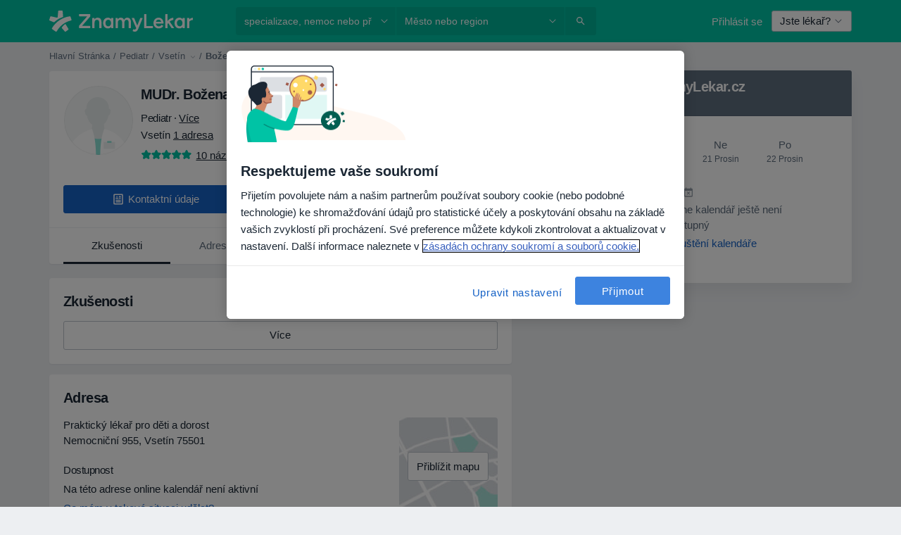

--- FILE ---
content_type: text/html; charset=UTF-8
request_url: https://www.znamylekar.cz/bozena-mikusova/pediatr/vsetin
body_size: 66164
content:

<!DOCTYPE html>
<html lang="cs" region="cz" class="">
<head>
<!--
--------------------------------
We are looking for outstanding talent! Since you are interested in our code, maybe you are also interested in becoming part of our team.
We look forward to seeing you: https://docplanner.tech/careers
--------------------------------
-->
	
			<link rel="preconnect" href="//cookie-cdn.cookiepro.com"/>
		<link rel="preconnect" href="//platform.docplanner.com/"/>
		
		
		<link rel="preconnect" href="//s3-eu-west-1.amazonaws.com"/>
		<link rel="preconnect" href="//www.googletagmanager.com"/>
		<link rel="preconnect" href="//www.google-analytics.com"/>
			
	
							<link rel="preload" href="//platform.docplanner.com/css/jade-dpuikitv3-ccf4255a.css" as="style"/>
					<link rel="preload" href="//platform.docplanner.com/css/jade-dpuikit-profile-doctor-31760d40.css" as="style"/>
		
									<link rel="preload" href="//platform.docplanner.com/js/goro-profile-doctor-30511e08.js" as="script"/>
					

	<link rel="preload" href="//platform.docplanner.com/img/general/doctor/doctor-default-80-80.png?1981952613" as="image"/>

						<link rel="preload" href="//www.googletagmanager.com/gtm.js?id=GTM-PZ83PG" as="script"/>
			<link rel="preload" href="//www.google-analytics.com/analytics.js" as="script"/>
			
	<meta charset="utf-8"/>
	<title>MUDr. Božena Mikušová názory - pediatr Vsetín - ZnamyLekar.cz</title>

			
	  <script
    src="//cookie-cdn.cookiepro.com/consent/42a9aba1-69b8-4166-9dce-ac09876c1feb/otSDKStub.js?v=202211201558"
    data-id="onetrust-script"
    data-language="cs"
    type="text/javascript"
    charset="UTF-8"
    data-domain-script="42a9aba1-69b8-4166-9dce-ac09876c1feb"
  ></script>

<script type="text/javascript">
  function OptanonWrapper() {
	    }
</script>
	
	<link rel="search" type="application/opensearchdescription+xml" title="www.znamylekar.cz" href="https://www.znamylekar.cz/opensearch">

	
			<meta name="description" content="MUDr. Božena Mikušová – velmi dobré pediatr z města Vsetín. Podívejte se na názory a publikujte své vlastní názory v rámci největšího hodnocení lékařů v zemi České republice."/>
	<meta name="robots" content="index,follow,noimageindex"/>
	<meta property="fb:page_id" content="122601654502559"/>
	
		
				<link rel="canonical" href="https://www.znamylekar.cz/bozena-mikusova/pediatr/vsetin"/>
	
			<meta property="og:title" content="MUDr. Božena Mikušová - Přečtěte si názory a objednejte si návštěvu online."/>
<meta property="og:description" content="Objednejte se k MUDr. Božena Mikušová, pediatr v Vsetín - Názory, kontaktní informace, služby a ceny."/>
<meta property="og:type" content="website" />

	
<meta property="og:image" content="//platform.docplanner.com/img/cz/open-graph/og.png?4048754488" />

<meta property="og:url" content="https://www.znamylekar.cz/bozena-mikusova/pediatr/vsetin"/>
<meta property="og:site_name" content="ZnamyLekar"/>

					
<script type="text/javascript">
	var ZLApp = {
		'APICredentials': {},

		'AppConfig': {},
		'Roles' : {
      'IS_CALL_CENTER_AGENT': false,
			'IS_ZLWORKER' : false,
			'IS_CUSTOMER_CARE' : false,
			'IS_DOCTOR': false,
			'IS_FACILITY': false		},

		'Routes' : {},

		'Storage' : {
			session: sessionStorage,
			local: localStorage
		},

		'Modules': {
			CalendarEditionPage : function() {},
			AlgoliaIndexes : {},
			MapsLoader : {}
		},

		'Experiments': {},

		'pushGAEvent': function(options) {
			$(document).ready(function() {
				// Universal Google Analytics Events

				var layerData = $.extend({
					'event': 'gaTriggerEvent',
					'gaEventCategory': options[0],
					'gaEventAction': options[1],
					'gaEventLabel': options[2],
					'gaEventInteraction': options[4]
				}, options[5]);

				dataLayer.push(layerData);
			});
		},
    'pushHSEvent': function(eventValue) {
		  if (window._hsq && _hsq.push) {
				_hsq.push(["trackEvent", eventValue]);
			}
		},
		"Routing" : {
			"generate" : function(name, object) {
				return ZLApp.NativeRouting.generate(name, object);
			}
		},
		'setStorage': function(type, key, value) {
			try {
				var storage = this.Storage[type];

				storage.setItem( key, JSON.stringify(value) );

				return true;
			} catch (exception) {
				return false;
			}
		},
		'getStorage': function(type, key) {
			try {
				var storage = this.Storage[type];

				if (storage && storage.getItem(key) !== undefined && storage.hasOwnProperty(key) === true) {
					return JSON.parse(storage.getItem(key));
				} else {
					return undefined;
				}
			} catch (exception) {
				return undefined;
			}
		},
		'clearStorage': function(type, key) {
			try {
				var storage = this.Storage[type];
				storage.removeItem( key );
				return true;
			} catch (exception) {
				return false;
			}
		},
	};

	// Object container for old stuff
	window.ZL = {};
</script>


<script type="text/javascript">
	ZLApp.CrmConfig = {
		DEFAULT_CURRENCY_CODE: 'CZK',
		DEFAULT_VAT_RATE: 21,
		WITH_ZEROS: false,
		PRICE_TYPE: 'net',
		WEBSOCKET_DOMAIN: 'ws.znamylekar.cz',
		WEBSOCKET_TOKEN: '2c595f7e-ef38-492e-b088-73e553cf86dd',
	};
</script>




<script>
	ZLApp.Const = {
		'AJAX_ROOT_ROUTE': 'www.znamylekar.cz',
		'ALGOLIA_API_KEY': '189da7b805744e97ef09dea8dbe7e35f',
		'ALGOLIA_APP_ID': 'docplanner',
		'ALGOLIA_PREFIX': '',
		'ALGOLIA_SUFFIX': '',
		'TESTING_NAME': '',
		'BASE_DOMAIN': 'znamylekar.cz',
		'BOOKING_APP_BOOK_VISIT': 'domluv-navstevu',
		'BOOKING_APP_BOOK_VISIT_SLOTS': 'vybrat-datum',
		'BOOKING_SOURCE_ENABLED': true,
		'BREAKPOINTS': {
			'SCREEN_LG_MIN': 1200,
			'SCREEN_MD_MAX': 1199,
			'SCREEN_MD_MIN': 992,
			'SCREEN_SM_MAX': 991,
			'SCREEN_SM_MIN': 768,
			'SCREEN_XS_MAX': 767,
		},
		'RECAPTCHA_SITE_KEY': '6LfGKkseAAAAAHQ4-LfSFFQ0pcjaftZeqVTv3HPk',
		'COVID_TEST_ID': '',
		'FLU_VACCINATION_ID': '',
		'CURRENCY': '0 - 0 Kč',
		'CURRENT_COUNTRY_NAME': 'Česko',
		'CURRENT_COUNTRY_PHONE_PREFIX': '+420',
		'CURRENT_ROUTE': 'route_doctor_profile',
		'DOCTOR_REGISTRATION_WITHOUT_VERIFICATION': true,
		'DOMAIN': 'www.znamylekar.cz',
		'DWH_STATISTICS_URL': 'https://dwh-statistics.znamylekar.cz',
		'EVENT_TRACKER_URL': 'https://event-tracker.docplanner.com',
		'FACEBOOK_FANPAGE_URL': '//www.facebook.com/znamylekar/?brand_redir=DISABLE',
		'FACEBOOK_LOCALE': 'cs_CZ',
		'FACILITY_URL': 'https://www.znamylekar.cz/zarizeni/__urlname__',
		'FIRST_SOCIAL_LOGIN':  false ,
		'GEOCODER_DOMAIN': 'geocoder.znamylekar.cz',
		'GOOGLE_API_KEY': 'AIzaSyAPEkgzgNuQ7h-PLlGo4YqglJ0Ht9RIiPk',
		'GOOGLE_APP_ID': '262747025270-i6nhs5ik4nca3ld68nqb9m245apa118f.apps.googleusercontent.com',
		'GOOGLE_ONE_TAP_REDIRECT_URL': 'https://www.znamylekar.cz/social-connect/cz_sso?_redirect=https%3A//www.znamylekar.cz/bozena-mikusova/pediatr/vsetin',
		'HAS_UNIFIED_NAVIGATION': false,
		'HUBSPOT_ECOMMERCE_CONTACT': '',
		'HUBSPOT_ID': '442271',
		'ISO_LOCALE': 'cz',
		'IS_LOGGED': false,
		'IS_LOGGED_DOCTOR': false,
		'IS_LOGGED_FACILITY_MANAGER': false,
		'IS_PATIENT_APP': false,
		'IS_PHONE': false,
		'IS_STAGING': false,
		'LANGUAGE_CODE': 'cs_CZ',
		'LOADER_IMAGE': '<p class="loader"><img src="//platform.docplanner.com/img/general/user-interface/loader-ready-white.gif?1799301098" alt=""/></p>',
		'LOADER_URL': "//platform.docplanner.com/img/general/user-interface/loader-ready-white.gif?1799301098",
		'LOCALE': 'cz',
		'MARKETING_CONSENT_IS_INFO': false,
		'MARKETING_CONSENT_PRECHECKED': true,
		'FACILITY_MARKETING_CONSENT_PRECHECKED': true,
		'MIN_QUESTION_CHARACTERS': 50,
		'PAGE_TYPE': 'profile',
		'PATIENT_APP_VERSION': '',
		'PATIENT_REQUEST_BASE_URL': 'https://patient-request.znamylekar.cz',
		'PLATFORM_LINK': '//platform.docplanner.com/',
		'POST_CODE_MASK': '999 99',
		'PROTOCOL': 'https',
		'REFERER': '',
		'SAAS_BASE_DOMAIN': 'docplanner.znamylekar.cz',
		'SAAS_MANAGEMENT_WIDGET_DOMAIN': 'booking-management.znamylekar.cz',
		'SEARCH_PATH': "https:\/\/www.znamylekar.cz\/hledat",
		'SITE_LANG': 'cs',
		'SITE_NAME': 'ZnamyLekar',
		'SSO_DOMAIN': 'l.znamylekar.cz',
		'SSO_SOCIAL_CONNECT': 'https://www.znamylekar.cz/social-connect/cz_sso?_redirect=',
		'SSO_SOCIAL_CONNECT_REDIRECT_URL': 'https://www.znamylekar.cz/social-connect/cz_sso?_redirect=https%3A//www.znamylekar.cz/bozena-mikusova/pediatr/vsetin',
		'TERMS_URL': 'https://www.znamylekar.cz/podminky',
		'TIMEZONE': '+01:00',
		'UPPERCASE_RATIO_ON_OPINIONS': 50,
		'USER_ID': null,
		'VISIT_URL': '',
		'WIDGETS_APP_URL': 'widgets.znamylekar.cz',
		'SEARCH_APP_URL': 'https://search.znamylekar.cz',
		'PSYCHOTHERAPIST_SPECIALIZATION_ID': "",
		'PSYCHOLOGY_SPECIALIZATION_ID': 36,
		'DOCTOR_CALENDAR_WIDGET_WITH_FILTERS_ENABLED': false,
		'USE_FULL_LIST_OF_INSURANCES_IN_CALENDAR_WIDGET': false,
	};

	ZLApp.isRoute = function(route) {
		if (Array.isArray(route)) {
			return route.indexOf(this.Const.CURRENT_ROUTE) > -1;
		}

		return this.Const.CURRENT_ROUTE === route;
	};
</script>


																																																																																																																																																																																																																										
<script>
	ZLApp.Gate = {"GATE_ADDRESS_EDITION_CUSTOM_REFUND_POLICY":true,"GATE_ADDRESS_ONLINE_CONSULTATION":true,"GATE_ADMIN_CHAT_GDPR":true,"GATE_BOOKING_INSURANCE":true,"GATE_BOOKING_DIRECT_INSURANCE":false,"GATE_SHOW_DISABLED_FACILITY_WIDGET":false,"GATE_AGENDA_NON_DOCTORS_FRONTEND_TEST":false,"GATE_CALENDAR_NOTIFICATION_FIND_OTHER_DOCTOR":true,"GATE_CHECK_YOUR_INSURANCE":false,"GATE_CONTEXTUAL_SEARCH_AT_HOMEPAGE":true,"GATE_COOKIE_CONSENT":true,"GATE_COVID_TEST_SEARCH":false,"GATE_FLU_VACCINATION_SEARCH":false,"GATE_CRM_ECOMMERCE_BLACK_FRIDAY":false,"GATE_CRM_ECOMMERCE_BOLETO":false,"GATE_CRM_ECOMMERCE_IBAN":false,"GATE_CRM_ECOMMERCE_IYZICO_ONE_TIME":false,"GATE_CRM_ECOMMERCE_PAYMENTS_TESTIMONIALS":false,"GATE_CRM_ECOMMERCE_PIX":false,"GATE_CRM_ECOMMERCE_PSE":false,"GATE_CRM_ECOMMERCE_SERVIPAG":false,"GATE_CRM_ECOMMERCE_SHOW_CPL_PRICING_DETAILS":true,"GATE_CRM_ECOMMERCE_WEBSITE":true,"GATE_CRM_ECOMMERCE_WEB_PAY":false,"GATE_CRM_ECOMMERCE_HIDE_PACKAGING_LANDING_CONTACT_FORM":true,"GATE_CRM_ECOMMERCE_TERMS_DETAILS":false,"GATE_CRM_IYZICO":false,"GATE_CRM_PAYU":false,"GATE_CRM_USE_SCA_AUTHENTICATION_FLOW":true,"GATE_CRM_USE_SCA_AUTHENTICATION_FLOW_SELECTIVE_BINS":false,"GATE_CRM_REFERRAL_PROGRAM_URL_REDESIGN":false,"GATE_DIRECT_INSURANCES":false,"GATE_DOCTOR_CALENDAR_FILTERS":true,"GATE_DOCTOR_LICENSE_NUMBER":true,"GATE_DOCTOR_PROFILE_TOP_BANNER_TOUCHPOINT":false,"GATE_DOCTOR_REGISTRATION_EMAIL_CONFIRMATION":false,"GATE_DOCTOR_STATISTICS_VIDEO":false,"GATE_OPENING_HOURS":false,"GATE_ECOMMERCE_PREMIUM_LANDING_MODAL":false,"GATE_ECOMMERCE_PREMIUM_LANDING_MODAL_MARKETING":false,"GATE_ECOMMERCE_PRICING_WEBSITE_ON_DEFAULT":false,"GATE_ECOMMERCE_WEBSITE_TOGGLE_ADDITIONAL_TEXT":false,"GATE_ECOMMERCE_THANK_YOU_PAGE_NEW_ONBOARDING_WIZARD":false,"GATE_ECOMMERCE_UNPAID_INVOICES_MODAL":false,"GATE_PRELOAD_GTM":true,"GATE_ENABLE_LICENSE_NUMBER_VERIFICATION":false,"GATE_FACILITY_CALENDAR_SERVICE_STEP":true,"GATE_FACILITY_CALENDAR_SORT_BY_NAME":false,"GATE_FACILITY_PROFILE_TOP_BANNER_TOUCHPOINT":false,"GATE_FACILITY_REGISTRATION":true,"GATE_FACILITY_REGISTRATION_EMAIL_CONFIRMATION":true,"GATE_FACILITY_SERVICES_TABLE":false,"GATE_REFACTORED_FACILITY_ITEM_ABOUT":false,"GATE_FIND_ANOTHER_SPECIALIST_WHEN_NO_AVAILABILITY":false,"GATE_GDPR_MARKETING_CONSENT_MANDATORY":false,"GATE_GDPR_REGISTRATION_INFORMATION":false,"GATE_GENERAL_MARKETING_AGREEMENT":false,"GATE_GOOGLE_ONE_TAP_LOGIN":false,"GATE_HIDE_NEARBY_DOCTORS_ON_NON_COMMERCIAL_PROFILE":false,"GATE_HIDE_PRICES_FOR_PATIENTS_WITH_INSURANCE":true,"GATE_HOMEPAGE_PATIENT_APP_BANNER":true,"GATE_HUBSPOT":true,"GATE_INSURANCE_PLANS":false,"GATE_LOCATION_DETAILS":true,"GATE_MODERATION_DOCTOR_ITEM_REQUIRED":false,"GATE_MODERATION_DOCTOR_ITEM_SPECIALIZATION":false,"GATE_MODERATION_DOCTOR_SPECIALIZATION":true,"GATE_MODERATION_EDIT_OPINION_BY_MODERATOR":true,"GATE_MODERATION_OPINION_TRUST_SCORE_DISPLAY":true,"GATE_MODERATION_AUTOMODERATOR_PARAMS_BUTTON_DISPLAY":true,"GATE_MODERATION_PANEL_DOCTOR_NEW_BY_SELF":false,"GATE_MODERATION_SPECIALIZATION_DOCUMENT_VERIFICATION":false,"GATE_NEW_SEARCH_DISTRICT_FILTERS":false,"GATE_NEW_SEARCH_FORCE_DOCTORS_ON_LANDING_PAGES":false,"GATE_NEW_SEARCH_ONLINE_CONSULTATION_BANNER":true,"GATE_NEW_SEARCH_PATIENT_APP_BANNER":true,"GATE_ONLINE_CONSULTATION_CALENDAR_PAYMENT_TIP":true,"GATE_ONLINE_LANDING_REAL_TESTIMONIALS":false,"GATE_OPINIONS_NEW_FLOW_SAMPLE_OPINIONS":false,"GATE_OPINIONS_NEW_FLOW_REQUIRE_LOGIN_JUST_BEFORE_SUBMIT":false,"GATE_OPINION_SIGNATURE_HIDE":false,"GATE_OPINION_SORTING_SHOW":false,"GATE_PB_DECIMAL_PART_IN_PRICES":false,"GATE_ENABLE_ALL_PATIENT_APP_BANNER":true,"GATE_ENABLE_BROWSER_CHAT_PATIENT_APP_BANNER":true,"GATE_QA_PATIENT_APP_BANNER":true,"GATE_USE_NEW_MESSENGER_APP":true,"GATE_CHAT_ENABLE_NEW_ON_LOAD_BANNER":true,"GATE_CHAT_ENABLE_NEW_ON_LOAD_CONFIRMATION_BANNER":true,"GATE_DEEPLINK_SEND_DIRECT_REGISTRATION_TRACKING":true,"GATE_DLP_VWO_EXPERIMENT_ENABLED":false,"GATE_ENABLE_DLP_SURVEY":false,"GATE_Q_AND_A":true,"GATE_Q_AND_A_ALLOW_PRIVATE_QUESTIONS":false,"GATE_Q_AND_A_ANSWER_MODERATION":false,"GATE_Q_AND_A_PRIVATE_QUESTIONS_PANEL_VUE":false,"GATE_RECURRING_CREDIT_CARD_PAYMENT":true,"GATE_SAVE_DOCTOR_PROFILE":true,"GATE_SAVE_DOCTOR_PROFILE_NON_LOGGED":true,"GATE_SENTRY_JS":true,"GATE_DATADOG_RUM_JS":true,"GATE_SENTRY_PERFORMANCE_TRACING":false,"GATE_SEO_ENABLE_NEW_DOCTOR_HOMEPAGE_SECTION":true,"GATE_SHOW_ADDRESS_FACILITY_WARNING":true,"GATE_SHOW_DOCTOR_PROFILE_EDITION_DESCRIPTION":false,"GATE_HIDE_REQUEST_SERVICES":false,"GATE_SHOW_GDPR_CHECKBOX":false,"GATE_SHOW_PHONE_ON_NON_COMMERCIAL_DOCTORS":false,"GATE_SLOT_RELEASED":true,"GATE_STRONG_PASSWORD_VALIDATOR":true,"GATE_TIMEZONE_ONLINE_CONSULTATION":false,"GATE_TURKISH_LAW_COMPLIANCE":false,"GATE_USER_REGISTRATION_EMAIL_CONFIRMATION":true,"GATE_VUE_LOCATION_AUTOCOMPLETE_LOGS":false,"GATE_VUE_WIDGETS":true,"GATE_WEBSOCKETS":true,"GATE_MODERATION_SPECIALIZATION_DOCUMENT_VERIFICATION_SENT_EMAIL":true,"GATE_TEST_ACCOUNTS_DASHBOARD_FACILITY_ACCOUNTS_TOGGLE":true,"GATE_OPINION_ACTIVATION_AND_EMAIL_VERIFICATION_VIA_EMAIL":false,"GATE_RECAPTCHA_ENTERPRISE_OPINIONS_FLOW":true,"GATE_OPINIONS_REMOVE_OTHER_FROM_LOCATION_DROPDOWN":false,"GATE_ECOMMERCE_USE_IFRAME":false,"GATE_DOCTOR_REGISTRATION_MODERATION_PANEL":true,"GATE_CRM_FIRST_CLASS_ECOMMERCE_PROMOTION":false,"GATE_OPINIONS_FOR_FACILITIES":false,"GATE_UNSUBSCRIBE_SMS_FOOTER":true,"GATE_OPINIONS_FACILITY_DOCTOR_DROPDOWN":false,"GATE_OPINIONS_FACILITY_ADDRESSES_DROPDOWN":false,"GATE_PATIENT_REQUEST_BUTTON":false,"GATE_ENABLE_PATIENT_REQUEST_WEBVIEW":false,"GATE_USE_NEW_PATIENT_REQUEST_PAGE":false,"GATE_PATIENT_REQUEST_VERIFICATION_STEP":false,"GATE_DOCTOR_OUT_OF_OFFICE":false,"GATE_GET_DOCTOR_CERTIFICATE":true,"GATE_CRM_ECOMMERCE_PACKAGING_LANDING":true,"GATE_CRM_ECOMMERCE_PACKAGING_LANDING_HIDE_ICONS":false,"GATE_CRM_ECOMMERCE_CUSTOMER_SUPPORT_SECTION":true,"GATE_REQUEST_PROFILE_CHANGES_WITH_TEXT_BOX":false,"GATE_FETCH_CUSTOMER_DATA_BY_TAX_NUMBER":false,"GATE_ECOMMERCE_ACCEPT_COMPANY_GMB":false,"GATE_CRM_CUSTOMER_TAX_NUMBER_NOT_REQUIRED":false,"GATE_BULK_OBJECT_VERIFICATION":true,"GATE_USER_TOOL_V2":true,"GATE_BANNER_REDIRECT_TO_LISTING":true,"GATE_SHOULD_CHECK_BOOKABLE_SERVICES_ON_FACILITY_PROFILE":true,"GATE_SHOULD_CHECK_BOOKABLE_DOCTORS_ON_FACILITY_PROFILE":true,"GATE_NEW_SEARCH_HIDE_DOCTOR_SERVICES":false,"GATE_SHOW_PRICE_INCREASE_MODAL":false,"GATE_OPINIONS_ABUSE_REPORT_VIA_EMAIL_POSSIBLE":false,"GATE_TRUST_BANNER_CERTIFICATES_PL":false,"GATE_USE_TEST_COOKIEPRO":false,"GATE_CHAT_SEND_HEALTH_PROFILE_BUTTON":false,"GATE_DOCTOR_SPECIALIZATION_IN_PROGRESS":false,"GATE_PATIENT_APP_EVENT_INTERCEPTOR":true,"GATE_DP_SPACES_HEADER":false,"GATE_CRM_ECOMMERCE_PACKAGING_LANDING_FUTURE_PRICINGS":true,"GATE_DE_SEARCH_FILTER_SLOTS_BY_INSURANCE_PROVIDER":false,"GATE_ENABLE_EFR_DEEPLINK_PARAM":true,"GATE_ENABLE_FALLBACK_ANDROID_DYNAMIC_LINK":false,"GATE_ENABLE_FALLBACK_IOS_DYNAMIC_LINK":false,"GATE_ENABLE_UNLEASH_FOR_DLP":false,"GATE_ENABLE_UNLEASH_CACHING_FOR_DLP":false,"GATE_VISIBILITY_SPACE_PROMO_MATERIALS_PAGE":true,"GATE_FACILITY_PROFILE_PRICE_RANGES":true,"GATE_VISIBILITY_SPACE_FIRST_CLASS_PAGE":false,"GATE_FACILITY_PROFILE_GROUP_SERVICES_BY_DESCRIPTION":true,"GATE_OPINION_VERIFIED_BY_PAYMENT":false,"GATE_PB_SEARCH_RESULT_INSURANCE_CHECKER":false,"GATE_OPINION_MERGED_VERIFICATION_BADGES_FRONTEND":true,"GATE_DOCTOR_NEW_PROFILE_EDITOR":true,"GATE_FACILITY_NEW_PROFILE_EDITOR":true,"GATE_NEW_DOCTOR_REGISTRATION_FLOW":true,"GATE_PRE_REGISTER_STEP":true,"GATE_DOCTOR_WELCOME_MODAL":true,"GATE_Q_AND_A_PATIENT_PANEL_SHOW_ALL":true,"GATE_SEARCH_MED24_BANNER":false,"GATE_DOCTOR_DASHBOARD":true,"GATE_NEW_SERVICES_SECTION_WITH_CUSTOM_NAMES":true,"GATE_SAAS_FOR_FREEMIUM":false,"GATE_FIRST_CLASS_LANDING_PAGE_MODALITIES":false,"GATE_CALENDAR_REQUEST_PHONE_NUMBER":true,"GATE_SHOW_ASK_FOR_CALENDAR_MODAL":true,"GATE_GOOGLE_ONE_TAP_LOGIN_MOVED_FROM_GTM":true,"GATE_SHOW_STATISTICS_ICON":true,"GATE_DOCTOR_DASHBOARD_CALENDAR_REQUESTS":true,"GATE_ENABLE_SAAS_INSURANCE_CONFIGURATION":false,"GATE_CALENDAR_APP_POST_NEW_ENDPOINT":false,"GATE_DOCTOR_PROFILE_NEW_ADDRESSES_SECTION":true,"GATE_SHOW_NEAR_ME":true,"GATE_OOPS_WIDGET":true,"GATE_FACILITY_PROFILE_MERGE_SERVICES_FOR_MULTIPLE_SPECS":true,"GATE_CRM_SHOW_ECOMMERCE_SECURE_PAYMENT_TEXT":false,"GATE_DOCTOR_PROFILE_EDITION_GENDER_ALLOW_OTHER":false,"GATE_ENABLE_ADDITIONAL_ONLINE_RESULTS_EXPERIMENT":true,"GATE_ENABLE_RADIUS_SEARCH_RESULTS_EXTENSION":true,"GATE_CRM_SHOW_ECOMMERCE_NOA_TERMS_2":false,"GATE_PHARMACIES_SEARCH":false,"GATE_PB_BOOKING_INSURANCES_FEATURES":false,"GATE_PB_BOOKING_INSURANCES_FEATURES_FACILITY":false,"GATE_SEARCH_ASSISTANT_EXPERIMENT_AUTO_SHOW":false,"GATE_SEARCH_ASSISTANT_BANNER_EXPERIMENT":false,"GATE_SEARCH_ASSISTANT_EXPERIMENT_SA_FROM_AUTOCOMPLETE":false,"GATE_VISIBILITY_EXPERIMENT":false,"GATE_BOOKING_PUBLIC_INSURANCE_FLOW_FRONTEND":false,"GATE_SEARCH_INSURANCE_LISTINGS_FILTER_PROCESSING":false,"GATE_MARKETPLACE_PAYMENTS_BNPL_RESCHEDULES":false,"GATE_VISIBILITY_ADDRESS_EDITOR_VALIDATION_DOCTOR":true,"GATE_VISIBILITY_ADDRESS_EDITOR_VALIDATION_FACILITY":true,"GATE_DOCTOR_NEW_MODERATION_NEW_ENDPOINT":true,"GATE_PB_INSURANCES_AVAILABILITY_SEARCH":false,"GATE_VISIBILITY_SA_HIDE_LIVE_LOCATION_QUESTION":false,"GATE_PB_AB_TEST_AVAILABILITY_CALENDAR":false,"GATE_CRM_NOA_PROMO_BLACK_FRIDAY":false,"GATE_CRM_NOA_PROMO_BLACK_FRIDAY_PRICE_INFO":false,"GATE_DOCTOR_REGISTRATION_LICENSE_REQUIRED_BY_SPECIALIZATION":false,"GATE_SUPPORT_DOCUMENT_UPLOAD_WITH_LICENSE_NUMBER":false,"GATE_ADDRESS_EDITOR_STREET_NUMBER_NOT_MANDATORY":false,"GATE_VISIBILITY_FC_PAGE_BLACK_FRIDAY_PROMO":false};

	ZLApp.isGranted = function(gate) {
		return this.Gate[gate];
	};
</script>


	<script>
		ZLApp.Lang = {
						"@Disease": "nemoc",
			"@List": "seznam",
			"@Map": "mapa",
			"abandoned_cart_button": "Potvrdit datum",
			"abandoned_cart_description": "N\u00e1v\u0161t\u011bva bude rezervov\u00e1na pot\u00e9, co dokon\u010d\u00edte rezerva\u010dn\u00ed postup.",
			"abandoned_cart_header": "Va\u0161e n\u00e1v\u0161t\u011bva dosud nebyla potvrzena",
			"add": "P\u0159idat",
			"add_patient": "P\u0159idat pacienta",
			"address": "Adresa",
			"addresses_with_no_online_booking": "Adresy bez mo\u017enosti rezervace online (%{count})",
			"advance_schedule_calendar_address": "Adresa",
			"are_you_sure": "Jste si jisti?",
			"autocomplete_disease": "nemoc",
			"autocomplete_loading": "Hled\u00e1me v\u00fdsledky",
			"autocomplete_search_empty": "Co hled\u00e1te?",
			"autocomplete_search_prefix": "Vyhled\u00e1vat",
			"autocomplete_specialization": "Specializace",
			"booking_sms_conf_after_resend_hint": "\nPr\u00e1v\u011b jsme v\u00e1m poslali dal\u0161\u00ed SMS zpr\u00e1vu! Tentokr\u00e1t byste to m\u011bli dostat za m\u00e9n\u011b ne\u017e 2 minuty.",
			"brand_doctors": "l\u00e9ka\u0159\u016f",
			"calendar_placeholder_title": "Objednejte se na ZnamyLekar.cz",
			"call": "Zavolejte",
			"cancel": "Zru\u0161it",
			"changes_sent_to_moderation": "Zm\u011bny byly zasl\u00e1ny na\u0161im moder\u00e1tor\u016fm. Obsah p\u0159ed zm\u011bnou nebude viditeln\u00fd dokud nebude dokon\u010den proces moderov\u00e1n\u00ed.",
			"chat_error_message": "Chcete-li zobrazit nejnov\u011bj\u0161\u00ed zpr\u00e1vy, aktualizujte str\u00e1nku.",
			"check_other_calendars": "Zobrazit v\u0161echny adresy s mo\u017enosti online objedn\u00e1v\u00e1n\u00ed ",
			"clinics_autocomplete": "Klinika",
			"close": "Zav\u0159\u00edt",
			"comment_should_not_capitalize": "Koment\u00e1\u0159e by nem\u011bly b\u00fdt ps\u00e1ny velk\u00fdmi p\u00edsmeny.",
			"comment_to_short": "V\u00e1\u0161 n\u00e1zor by m\u011bl b\u00fdt alespo\u0148 %minCharacters% znak\u016f dlouh\u00fd. Aktu\u00e1ln\u011b je dlouh\u00fd %currentCount% znak\u016f.",
			"common_refresh": "Aktualizovat",
			"components.question.doctor.book": "Rezervovat n\u00e1v\u0161t\u011bvu",
			"confirm_when_slot_remove": "Opravdu chcete smazat tento \u010dasov\u00fd \u00fasek?",
			"congratulations_reminders_set": "Blahop\u0159ejeme. Upozorn\u011bn\u00ed je nastaveno.",
			"currency_suffix": "%{currency_code} k\u010d",
			"disable": "deaktivovat",
			"doctor_all_addresses": "Adresy (%{count})",
			"doctor_all_addresses_one": "Adresa",
			"doctor_autocomplete": "Specialista",
			"doctor_edition_facility_type_header": "Druh adresy ",
			"doctor_edition_online_office_name": "N\u00e1zev online poradny",
			"doctor_opinions_show_opinions": "Zobrazit n\u00e1zory",
			"doctor_profile_add_opinion": "P\u0159idat n\u00e1zor",
			"doctor_service": "Slu\u017eby",
			"doctor_verificated_successfully": "L\u00e9ka\u0159 potvrdil platnost \u00fadaj\u016f na sv\u00e9m profilu.",
			"doctor_with_calendar": "\u017d\u00e1dn\u00e9 n\u00e1v\u0161t\u011bvy",
			"edit": "Upravit",
			"edit_visit_patient": "Editovat pacienta",
			"enable": "aktivovat",
			"errorTryLater": "Do\u0161lo k chyb\u011b. Zkuste to znovu.",
			"error_while_uploading_photos": "Na\u0161e servery maj\u00ed probl\u00e9m se zpracov\u00e1n\u00edm va\u0161ich fotografi\u00ed. Pros\u00edme, zkuste sn\u00ed\u017eit jejich velikost nebo je nahr\u00e1vejte po jedn\u00e9.",
			"expand_map": "Rozbalit mapu",
			"facility": "Za\u0159\u00edzen\u00ed",
			"facility_listing_context_alert": "Pokud zm\u011bn\u00edte specializaci, adresu nebo specialistu slu\u017eba, kterou jste zvolili m\u016f\u017ee neb\u00fdt v\u016fbec dostupn\u00e1 nebo hrazen\u00e1 va\u0161\u00ed poji\u0161\u0165ovnou.",
			"facility_name_plaxeholder": "nap\u0159. Ordinace Diagnostiky gynekologie - porodnictv\u00ed",
			"fieldNotEmpty": "Toto pole nem\u016f\u017ee z\u016fstat pr\u00e1zdn\u00e9",
			"filter_info_box": "Pomoc\u00ed filtr\u016f z\u00edsk\u00e1te v\u00fdsledky v\u00edce p\u0159izp\u016fsoben\u00e9 va\u0161im pot\u0159eb\u00e1m.",
			"finish": "Ukon\u010dit",
			"forward": "Vp\u0159ed",
			"from": "Od",
			"generic-book-appointment": "Objednat se",
			"google_calendar_cancel_sync_text": "Opravdu chcete zru\u0161it synchronizaci?",
			"import_address_name": "N\u00e1zev ordinace ",
			"incorrect_date": "Nespr\u00e1vn\u00e9 datum!",
			"insurance_box_title": "Chcete naj\u00edt l\u00e9ka\u0159e, kter\u00fd spolupracuje s konkr\u00e9tn\u00ed zdravotn\u00ed poji\u0161\u0165ovnou? Zkontrolujte mo\u017enost\u00ed",
			"internal_number_warning": "Po zah\u00e1jen\u00ed p\u0159ipojen\u00ed zadejte n\u00e1sleduj\u00edc\u00ed intern\u00ed \u010d\u00edslo: ",
			"less": "M\u00e9n\u011b",
			"link_doctor_to_clinic.choose_clinic.placeholder": "Za\u010dn\u011bte ps\u00e1t a vyhledejte za\u0159\u00edzen\u00ed",
			"link_doctor_to_clinic.choose_clinic.title": "Vyberte za\u0159\u00edzen\u00ed, ve kter\u00e9m pracujete",
			"loadingWait": "Nahr\u00e1v\u00e1n\u00ed. \u010cekejte...",
			"map": "mapa",
			"map_empty_state_CTA": "Pokud chcete naj\u00edt dal\u0161\u00ed v\u00fdsledky, p\u0159esu\u0148te nebo p\u0159ibl\u00ed\u017ete mapu",
			"map_empty_state_copy_generic": "\u017d\u00e1dn\u00fd odborn\u00edk v t\u00e9to oblasti nep\u0159ij\u00edm\u00e1",
			"map_empty_state_copy_spec": "\u017d\u00e1dn\u00fd %zuba\u0159% v t\u00e9to oblasti nep\u0159ij\u00edm\u00e1",
			"map_search": "Hledejte v tomto okol\u00ed",
			"map_test_modal_CTA": "Vra\u0165te se k seznamu specialist\u016f ",
			"map_test_modal_text": "Pln\u00e1 verze t\u00e9to str\u00e1nky bude spu\u0161t\u011bna brzy.",
			"map_test_modal_text_headline": "\nWeb je ve v\u00fdstavb\u011b. Pln\u00e1 verze t\u00e9to str\u00e1nky bude spu\u0161t\u011bna brzy.",
			"mobile_sign_as": "Podepi\u0161te se jako",
			"mobile_specialization": "Specializace",
			"mobile_visit_try_again": "Zkuste znovu",
			"more": "V\u00edce",
			"move_visit": "P\u0159esunout n\u00e1v\u0161t\u011bvu",
			"no": "Ne",
			"no_calendar_in_your_location": "Ve va\u0161em okol\u00ed online kalend\u00e1\u0159 nen\u00ed dostupn\u00fd",
			"no_open_slots": "Objedn\u00e1n\u00ed online nen\u00ed dostupn\u00e9 ",
			"no_results_for": "Nebyly nalezeny \u017e\u00e1dn\u00e9 v\u00fdsledky pro",
			"no_slots_facility_cta": "Zobrazit profil",
			"no_slots_facility_info": "Tato klinika nem\u00e1 specialisty s dostupn\u00fdmi term\u00edny v online kalend\u00e1\u0159i",
			"online_consultation_doc_card_label": "Online konzultace k dispozici ",
			"pagination_next": "N\u00e1sleduj\u00edc\u00ed",
			"pagination_previous": "P\u0159edchoz\u00ed",
			"panel_delete-me-modal_no": "Ponechte m\u016fj \u00fa\u010det",
			"panel_delete-me-modal_yes": "Sma\u017ete m\u016fj \u00fa\u010det",
			"patient_visit_cancel_modal_confirm": "Opravdu chcete tuto n\u00e1v\u0161t\u011bvu zru\u0161it?",
			"patients_marketing_consent_modal_cta_no": "Ne, d\u011bkuji ",
			"patients_marketing_consent_modal_cta_yes": "Ano, chci dost\u00e1vat novinky od ZnamyLekar",
			"patients_marketing_consent_modal_desc": "Z\u00edskejte informace o na\u0161ich nov\u00fdch funkc\u00edch a slu\u017eb\u00e1ch. D\u00edky tomu pln\u011b vyu\u017eijete ZnanyLekarz k p\u00e9\u010di o sv\u00e9 zdrav\u00ed a zdrav\u00ed sv\u00fdch bl\u00edzk\u00fdch.",
			"patients_marketing_consent_modal_legal_txt": "Abychom mohli v\u00e1m pos\u00edlat informace o novink\u00e1ch na ZnaymLekar.cz, pot\u0159ebujeme v\u00e1\u0161 souhlas. M\u016f\u017eete je kdykoli odvolat.",
			"patients_marketing_consent_modal_legal_txt_learn_more": "Dal\u0161\u00ed informace naleznete v na\u0161ich z\u00e1sad\u00e1ch ochrany osobn\u00edch \u00fadaj\u016f.",
			"patients_marketing_consent_modal_legal_txt_tooltip": "Pot\u0159ebujeme v\u00e1\u0161 souhlas, abychom v\u00e1m mohli nab\u00eddnout lep\u0161\u00ed z\u00e1\u017eitek z pou\u017e\u00edv\u00e1n\u00ed na\u0161ich webov\u00fdch str\u00e1nek. Pamatujte, \u017ee sv\u016fj souhlas m\u016f\u017eete kdykoli odvolat. <a href=\"https:\/\/www.znamylekar.cz\/soukromi\">Dal\u0161\u00ed informace o zpracov\u00e1n\u00ed \u00fadaj\u016f naleznete v na\u0161ich z\u00e1sad\u00e1ch ochrany osobn\u00edch \u00fadaj\u016f.<\/a>",
			"patients_marketing_consent_modal_title": "Bu\u010fte prvn\u00ed, kdo se o tom dozv\u00ed",
			"price_from": "Od %price%",
			"provide_visit_location": "Je po\u017eadov\u00e1no m\u00edsto n\u00e1v\u0161t\u011bvy",
			"qna_question_delete_confirm": "Jste si jisti, \u017ee chcete smazat tuto ot\u00e1zku?",
			"rate_error": "Abyste mohli p\u0159idat n\u00e1zor, mus\u00edte zvolit hodnocen\u00ed.",
			"registration.facility.user_position.doctor": "L\u00e9ka\u0159 ",
			"reminder_removed": "P\u0159ipom\u00ednka byla odstran\u011bna",
			"remove_slot_error_message": "Vypu\u0161t\u011bn\u00ed pojmu selhalo",
			"removing": "Odstran\u011bn\u00ed",
			"reset_filters": "Obnovit",
			"saving": "Ukl\u00e1d\u00e1n\u00ed...",
			"search_all_filters": "V\u0161echny filtry",
			"search_calendar_missing": "Kalend\u00e1\u0159 nenalezen!",
			"search_doctors": "Hledat l\u00e9ka\u0159e",
			"search_error_no_location": "Nelze ur\u010dit polohu u\u017eivatele",
			"search_filter_calendar": "Objednejte se na ZnamyLekar.cz",
			"search_filter_calendar_description": "Zobrazit profily specialist\u016f, k kter\u00fdm m\u016f\u017eete objednat na port\u00e1lu ZnamyLekar.cz",
			"search_filter_clinics": "Kliniky",
			"search_filter_dates_per_date": "Term\u00edny n\u00e1v\u0161t\u011bv",
			"search_filter_diseases": "Nemoci ",
			"search_filter_districts": "\u010ctvr\u0165 ",
			"search_filter_doctors": "L\u00e9ka\u0159i  ",
			"search_filter_doctors_clinics": "L\u00e9ka\u0159i a zdravotnick\u00e1 za\u0159\u00edzen\u00ed ",
			"search_filter_entity_type": "Typ v\u00fdsledk\u016f",
			"search_filter_insurances": "Poji\u0161t\u011bn\u00ed",
			"search_filter_kids_friendly": "P\u0159ij\u00edm\u00e1 d\u011bti",
			"search_filter_kids_friendly_description": "Specialist\u00e9, kte\u0159\u00ed se staraj\u00ed o l\u00e9\u010dbu mlad\u0161\u00edch pacient\u016f",
			"search_filter_payment_methods": "Zp\u016fsoby platby",
			"search_filter_services": "Slu\u017eby",
			"search_filter_specializations": "Specializace",
			"search_in_doctors": "Najd\u011bte si l\u00e9ka\u0159e \"%{QUERY}\"",
			"search_in_facilities": "Najd\u011bte si zdravotnick\u00e9 za\u0159\u00edzen\u00ed \"%{QUERY}\"",
			"search_see_profile": "Zobrazit profil",
			"search_sort_by": "T\u0159\u00eddit podle",
			"search_sorter": "T\u0159\u00edd\u011bn\u00ed ",
			"search_sorter_availability": "Nejd\u0159\u00edve dostupn\u00fd term\u00edn",
			"search_sorter_factor_based": "Navrhov\u00e1n\u00ed",
			"search_sorter_rating": "Nejlep\u0161\u00ed hodnocen\u00ed",
			"search_sorter_recommended": "navrhov\u00e1n\u00ed",
			"search_whole_website": "Hledat \"%phrase%\" v r\u00e1mci cel\u00e9ho port\u00e1lu",
			"selectService": "Vyberte slu\u017ebu",
			"selectSpecialization": "Vybrat specializaci",
			"select_choose": "---- vybrat ----",
			"selected": "Vybran\u00e9",
			"send_opinion": "Odeslat n\u00e1zor",
			"services_and_prices_no_price": "Cena nebyla p\u0159id\u00e1na",
			"set_visit_button": "Objednat se",
			"show_more": "Zobrazit v\u00edce",
			"show_phone": "Zobrazit telefonn\u00ed \u010d\u00edslo ",
			"show_yesterday": "Uk\u00e1zat v\u010derej\u0161ek",
			"super_doctor_mail_CTA_see_all_opinions": "Zobrazit v\u0161echny n\u00e1zory",
			"terms_of_visits_addition": "P\u0159id\u00e1n\u00ed term\u00edn\u016f n\u00e1v\u0161t\u011bv  ",
			"toast_remove_slot_title": "Term\u00edn smaz\u00e1n!",
			"toast_undo_remove_slot_title": "Term\u00edn obnoven\u00ed!",
			"unexpected_error": "Do\u0161lo k neo\u010dek\u00e1van\u00e9 chyb\u011b!",
			"unsaved_changes": "Na str\u00e1nce z\u016fstali neulo\u017een\u00e9 zm\u011bny. Chcete z\u016fstat na t\u00e9to str\u00e1nce, aby ulo\u017eit?",
			"validation.email": "Zadejte platnou e-mailovou adresu",
			"validation.maxLength": "Tato hodnota je p\u0159\u00edli\u0161 dlouh\u00e1. M\u011bla by m\u00edt %{max} nebo m\u00e9n\u011b znak\u016f.",
			"validation.minLength": "Tato hodnota je p\u0159\u00edli\u0161 kr\u00e1tk\u00e1. M\u011bla by m\u00edt %{min} znak\u016f nebo v\u00edce.",
			"validation.required": "Toto pole je vy\u017eadov\u00e1no",
			"validator_email": "Zadejte platnou e-mailovou adresu",
			"validator_required": "Toto pole je vy\u017eadov\u00e1no",
			"visit_details_saving_progress": "Ukl\u00e1d\u00e1n\u00ed...",
			"visit_details_visit_cancelled": "N\u00e1v\u0161t\u011bva zru\u0161ena",
			"visit_out_of_schedule": "N\u00e1v\u0161t\u011bva mimo term\u00edn",
			"visit_report_select_all": "Vybrat v\u0161e",
			"visit_select_date": "Vybrat datum n\u00e1v\u0161t\u011bvy",
			"wait_a_moment": "Chv\u00edli \u010dekejte...",
			"warning": "Upozorn\u011bn\u00ed",
			"we_are_checking_your_localization": "Vyhled\u00e1v\u00e1me va\u0161e um\u00edst\u011bn\u00ed\u2026",
			"widget_default_specialist": "specialista ",
			"widget_show_reviews": "Zobrazit n\u00e1zory",
			"yes": "Ano",
			"you_have_x_custom_calendar_configs": "m\u00e1te $amount t\u00fddn\u016f s pozm\u011bn\u011bn\u00fdm rozpisem term\u00edn\u016f",
			"you_need_characters": "Je t\u0159eba napsat %{currentCount} v\u00edce znak\u016f.",
			"your_account_demo_1": "Zjist\u011bte, jak funguje nov\u00fd seznam nadch\u00e1zej\u00edc\u00edch n\u00e1v\u0161t\u011bv",
			"your_account_demo_2": "Na m\u00edsto hled\u00e1n\u00ed m\u016f\u017eete zvolit datum v kalend\u00e1\u0159i",
			"your_account_demo_3": "M\u016f\u017eete zamluvit n\u00e1v\u0161t\u011bvu kliknut\u00edm na jedno tla\u010d\u00edtko",
			"your_account_demo_4": "M\u016f\u017eete vytvo\u0159it seznam pro jednotlivou adresu",
			"your_account_demo_5": "M\u016f\u017eete m\u011bnit n\u00e1v\u0161t\u011bvu, kterou jste d\u0159\u00edve vytvo\u0159ili",
			"your_account_demo_6": "Vybrat si pozici v kalend\u00e1\u0159i a zobrazit detailn\u011bj\u0161\u00ed informace",
	
			'all_specs': 'V\u0161echny\u0020specializace',
			'banner_promote_app_cta_2': 'Otev\u0159\u00EDt\u0020aplikaci\u0020',
			'banner_promote_app_text_1': 'St\u00E1hn\u011Bte\u0020si\u0020na\u0161\u00ED\u0020aplikaci\u0020a\u0020dbejte\u0020o\u0020sv\u00E9\u0020zdrav\u00ED.\u0020',
			'call_center_info_placeholder_transport': 'nap\u0159.\u0020\u0022vstup\u0020ze\u0020zadn\u00ED\u0020\u010D\u00E1sti\u0020budovy,\u0020naproti\u0020n\u00E1kupn\u00EDmu\u0020centru,\u0020tramvaje\u0020\u010D.\u00202,\u00205,\u00207.\u0022',
			'directions_parking': 'Trasy\u0020a\u0020parkov\u00E1n\u00ED',
			'docplanner_payments_action_required': 'docplanner_payments_action_required',
			'docplanner_payments_action_required_tip1': 'docplanner_payments_action_required_tip1',
			'docplanner_payments_action_required_tip2': 'docplanner_payments_action_required_tip2',
			'docplanner_payments_action_required_update_button': 'docplanner_payments_action_required_update_button',
			'doctor_edition_remote_instructions_header': 'Podrobnosti\u0020o\u0020zp\u016Fsobu\u0020p\u0159ipojen\u00ED',
			'doctor_edition_remote_instructions_placeholder': 'N\u00E1vod\u0020popi\u0161te\u0020zde',
			'doctor_edition_remote_instructions_tip': 'V\u0161echny\u0020informace,\u0020kter\u00E9\u0020poskytnete,\u0020nap\u0159\u00EDklad\u0020telefonn\u00ED\u0020\u010D\u00EDslo\u0020nebo\u0020e\u002Dmail,\u0020budou\u0020pro\u0020pacienty\u0020viditeln\u00E9\u0020a\u017E\u0020po\u0020objedn\u00E1n\u00ED\u0020n\u00E1v\u0161t\u011Bvy.',
			'doctor_panel_address_details': 'Informace,\u0020kter\u00E9\u0020pacient\u0020obdr\u017E\u00ED\u0020po\u0020objedn\u00E1n\u00ED\u0020n\u00E1v\u0161t\u011Bvy,\u0020a\u0020kter\u00E9\u0020mu\u0020pomohou\u0020se\u0020dostat\u0020k\u0020va\u0161emu\u0020za\u0159\u00EDzen\u00ED\u0020nap\u0159.\u0020popis\u0020m\u00EDsta,\u0020vstup\u0020do\u0020budovy,\u0020ve\u0159ejn\u00E1\u0020doprava\u0020nebo\u0020vlastn\u00ED\u0020auto.',
			'has_unpaid_invoices_btn': 'has_unpaid_invoices_btn',
			'has_unpaid_invoices_content': 'has_unpaid_invoices_content',
			'has_unpaid_invoices_title': 'has_unpaid_invoices_title',
			'marketplace_account_rejected_account_apology_information': 'marketplace_account_rejected_account_apology_information',
			'marketplace_account_rejected_account_header': 'marketplace_account_rejected_account_header',
			'marketplace_account_rejected_account_header_description': 'marketplace_account_rejected_account_header_description',
			'marketplace_account_rejected_account_work_in_progress': 'marketplace_account_rejected_account_work_in_progress',
			'pricing-terms-modal-unilateral-changed-of-plan-title': 'Important\u003A\u0020unilateral\u0020contract\u0020change',
			'pricing-terms-modal-unilateral-changed-of-plan-descr': 'In\u0020order\u0020to\u0020keep\u0020providing\u0020you\u0020an\u0020ever\u002Dincreasing\u0020quality\u0020of\u0020our\u0020services,\u0020your\u0020current\u0020\u0022Premium\u0022\u0020subscription\u0020is\u0020being\u0020replaced\u0020with\u0020plans\u0020carefully\u0020calibrated\u0020to\u0020the\u0020real\u0020needs\u0020of\u0020each\u0020specialist.',
			'pricing-terms-modal-unilateral-changed-of-plan-cta': 'Read\u0020more',
			'address_editor_select_street_from_the_list': 'Vyberte\u0020ulici\u0020ze\u0020seznamu',
			'address_editor_select_city_from_the_list': 'Vyberte\u0020m\u011Bsto\u0020ze\u0020seznamu',
			'address_editor_street_number_missing': 'Vyberte\u0020pros\u00EDm\u0020adresu\u0020s\u0020\u010D\u00EDslem\u0020ulice',
			'address_editor_invalid_street_address': 'Tato\u0020adresa\u0020neexistuje.\u0020Vyberte\u0020pros\u00EDm\u0020platnou\u0020adresu\u0020z\u0020navrhovan\u00FDch\u0020mo\u017Enost\u00ED.',
			'month': {
				'0': 'ledna',
				'1': '\u00FAnora',
				'2': 'b\u0159ezna',
				'3': 'dubna',
				'4': 'kv\u011Btna',
				'5': '\u010Dervna',
				'6': '\u010Dervence',
				'7': 'srpna',
				'8': 'z\u00E1\u0159\u00ED',
				'9': '\u0159\u00EDjna',
				'10': 'listopadu',
				'11': 'prosince',
			},
			'monthShort': {
				'0': 'Led',
				'1': '\u00DAnor',
				'2': 'B\u0159ez',
				'3': 'Dub',
				'4': 'Kv\u011Bt',
				'5': '\u010Cerven',
				'6': '\u010Cervenec\u0020',
				'7': 'Srpen',
				'8': 'Z\u00E1\u0159\u00ED',
				'9': '\u0158\u00EDjen',
				'10': 'Lis',
				'11': 'Prosin',
			},
			'month.0': 'ledna',
			'month.1': '\u00FAnora',
			'month.2': 'b\u0159ezna',
			'month.3': 'dubna',
			'month.4': 'kv\u011Btna',
			'month.5': '\u010Dervna',
			'month.6': '\u010Dervence',
			'month.7': 'srpna',
			'month.8': 'z\u00E1\u0159\u00ED',
			'month.9': '\u0159\u00EDjna',
			'month.10': 'listopadu',
			'month.11': 'prosince',
			'month_short.0': 'Led',
			'month_short.1': '\u00FAnor',
			'month_short.2': 'B\u0159ez',
			'month_short.3': 'Dub',
			'month_short.4': 'Kv\u011Bt',
			'month_short.5': '\u010Cerven',
			'month_short.6': '\u010Cervenec\u0020',
			'month_short.7': 'Srpen',
			'month_short.8': 'z\u00E1\u0159\u00ED',
			'month_short.9': '\u0158\u00EDjen',
			'month_short.10': 'Lis',
			'month_short.11': 'Prosin',
			'more': 'V\u00EDce',
			'online_consultation_check_box': 'Online\u0020konzultace',
			'search': 'Hledat',
			'search_placeholder_specialization': 'specializace,\u0020nemoc\u0020nebo\u0020p\u0159\u00EDjmen\u00ED',
			'search_placeholder_where': 'M\u011Bsto\u0020nebo\u0020region',
			'search_placeholder_where_city': 'search_placeholder_where_city',
			'near_me': 'Bl\u00EDzko\u0020m\u011B',
			'statistics_video_pro_modal_body': 'Take\u0020a\u0020look\u0020at\u0020them\u0020and\u0020discover\u0020how\u0020we\u0020can\u0020help\u0020you\u0020achieve\u0020the\u0020results\u0020you\u0020exactly\u0020need.',
			'statistics_video_pro_modal_body_bold': 'Do\u0020you\u0020know\u0020your\u0020statistics\u0020of\u0020your\u0020last\u0020month\u0020in\u0020ZnanyLekarz\u003F',
			'statistics_video_pro_modal_cta': 'Know\u0020more',
			'statistics_video_pro_modal_cta_lead': 'Other\u0020\u0025\u007Bspecialization_name\u007D\u0020are\u0020getting\u0020better\u0020results\u0020with\u0020Premium',
			'statistics_video_pro_modal_cta_lead_general': 'Other\u0020specialists\u0020are\u0020getting\u0020better\u0020results\u0020with\u0020Premium',
			'statistics_video_pro_modal_header': 'We\u0020have\u0020created\u0020a\u0020short\u0020video\u0020for\u0020you',
            'new': 'Nov\u00FD',
		    'a11y_info_required_fields': '\u002A\u0020povinn\u00E1\u0020pole',
			'weekDay': {
				'0': 'Pond\u011Bl\u00ED',
				'1': '\u00DAter\u00FD',
				'2': 'St\u0159eda',
				'3': '\u010Ctvrtek',
				'4': 'P\u00E1tek',
				'5': 'Sobota',
				'6': 'Ned\u011Ble',
			},
			'weekDayShort': {
				'0': 'Po',
				'1': '\u00DAt',
				'2': 'St',
				'3': '\u010Ct',
				'4': 'P\u00E1',
				'5': 'So',
				'6': 'Ne',
			},
			'weekday.0': 'pond\u011Bl\u00ED',
			'weekday.1': '\u00FAter\u00FD',
			'weekday.2': 'st\u0159eda',
			'weekday.3': '\u010Dtvrtek',
			'weekday.4': 'p\u00E1tek',
			'weekday.5': 'sobota',
			'weekday.6': 'ned\u011Ble',
			'weekday_short.0': 'Po',
			'weekday_short.1': '\u00DAt',
			'weekday_short.2': 'St',
			'weekday_short.3': '\u010Ct',
			'weekday_short.4': 'P\u00E1',
			'weekday_short.5': 'So',
			'weekday_short.6': 'Ne',
		};
	</script>
	

	




<script>
			ZLApp.APICredentials = {
	'ACCESS_TOKEN': 'ZWI0MDA1Y2FjOTc1ZmYzZDg4NDlkMzA4MjQ3YjgyM2NkZWM2Y2NiYWQ0ZDc5MmVkZWZlMzA2ZGNjMjI3M2ZhYQ',
	'ACCESS_TOKEN_EXPIRATION_TIME': '1766240913',
	'REFRESH_TOKEN': '',
	'REFRESH_TOKEN_EXPIRATION_TIME': '',
	'TOKEN_URL': 'https\u003A\/\/l.znamylekar.cz\/oauth\/v2\/token'
};

		ZLApp.AppConfig = {
		CITY: {
			NAME: 'Vsetín',
			URL_NAME: 'vsetin',
			FORM_3: 'Vsetíně',
		},
		DOCTOR: {
			ID: '22271',
			FULLNAME: 'MUDr. Božena Mikušová',
		},
		DOCTOR_ID: 22271,
		DOCTOR_IS_COMMERCIAL: false,
		DOCTOR_IS_ON_OWN_PROFILE: false,
		ENHANCED_ECOMMERCE_ID: 22271,
		LOCALE: 'cz',
		ROUTES: {
			FAVORITE_DOCTORS_LIST: 'https://www.znamylekar.cz/ulozeni-specialiste',
			INFOPAGE_PRIVACY_POLICY: 'https://www.znamylekar.cz/soukromi',
			INFOPAGE_TERMS: 'https://www.znamylekar.cz/podminky',
		},
		SHOW_SAAS_ONLY_CALENDAR: false,
		SPECIALIZATION: {
			FORM_2: 'pediatři',
			NAME: 'pediatr',
			NAME_FORM_PLURAL: 'pediatři',
			RANK_WORD: 'pediatrů',
			URL_NAME: 'pediatr',
		},
		TRANSLATIONS: {"add":"P\u0159idat","address":"Adresa","ask_for_calendar":"Po\u017e\u00e1dat o spu\u0161t\u011bn\u00ed kalend\u00e1\u0159e ","ask_for_calendar_b":"Request an appointment","ask_for_calendar_modal_description":"Na t\u00e9to adrese online kalend\u00e1\u0159 je\u0161t\u011b nen\u00ed dostupn\u00fd","ask_for_calendar_modal_description_b":"This specialist doesn\u2019t offer online booking for this address.","search_calendar_missing_b":"Online booking is not available","request_calendar_noncomm_modal_title_b":"Leave an appointment request with this specialist","calendar_overbooked_no_terms":"V kalend\u00e1\u0159i nejsou dostupn\u00e9 term\u00edny","calendar_slot_available":"Voln\u00fd term\u00edn - objednejte si n\u00e1v\u0161t\u011bvu ","calendar_slot_booked":"Term\u00edn nedostupn\u00fd ","directions_parking":"Trasy a parkov\u00e1n\u00ed","doctor_calendar_instruction":"Vyberte adresu, term\u00edn a objednejte si n\u00e1v\u0161t\u011bvu. Obdr\u017e\u00edte e-mail s potvrzen\u00edm. ","doctor_profile_accessibility":"Ordince s p\u0159\u00edstupem pro","no_calendar_in_your_location_profile_message":"Doktor nenab\u00edz\u00ed mo\u017enost online objedn\u00e1v\u00e1n\u00ed n\u00e1v\u0161t\u011bv ve va\u0161em okol\u00ed. Zkontrolujte terminy, kter\u00e9 jsou k dispozici v jin\u00fdch lokalit\u00e1ch, a objednejte si n\u00e1v\u0161t\u011bvu online.","less":"M\u00e9n\u011b","location_details":"Jak se k n\u00e1m dostanete","booking_law_info_checkbox":"Souhlas\u00edm s <a href=\"%{terms_url}\">podm\u00ednkami port\u00e1lu<\/a> Zn\u00e1m\u00fdL\u00e9ka\u0159.cz","booking_law_info_checkbox_logged_out":"Souhlas\u00edm s <a href=\"%{terms_url}\">podm\u00ednkami port\u00e1lu<\/a> Zn\u00e1m\u00fdL\u00e9ka\u0159.cz","error_occurred":"Objevila se chyba.","no_calendar_comm_modal_thank_you":"Va\u0161e \u017e\u00e1dost byla odesl\u00e1na. Doporu\u010dujeme objedn\u00e1n\u00ed n\u00e1v\u0161t\u011bvy na jin\u00e9 adrese nebo vyhled\u00e1n\u00ed dal\u0161\u00edch %{specialization.rank_word} ve va\u0161em okol\u00ed. D\u00e1me v\u00e1m v\u011bd\u011bt, jestli se u %{doctor_name} na t\u00e9to adrese se uvoln\u00ed term\u00edn.","request_calendar_noncomm_modal_title":"Po\u017e\u00e1dat o spu\u0161t\u011bn\u00ed kalend\u00e1\u0159e","request_calendar_noncomm_modal_hint":"V t\u00e9to ordinaci moment\u00e1ln\u011b nen\u00ed mo\u017en\u00e9 objedn\u00e1vat se online. Zanechte n\u00e1m sv\u016fj e-mail a d\u00e1me v\u00e1m v\u011bd\u011bt, jakmile se to zm\u011bn\u00ed. Va\u0161e kontaktn\u00ed \u00fadaje m\u016f\u017eeme p\u0159edat specialistovi, aby v\u00e1s mohl kontaktovat.","request_calendar_noncomm_modal_thank_you":"Va\u0161e \u017e\u00e1dost byla odesl\u00e1na. Doporu\u010dujeme vyhled\u00e1n\u00ed dal\u0161\u00edch %{specialization.rank_word} ve va\u0161em okol\u00ed. Pokud v budoucnosti %{doctor_name} nab\u00eddne term\u00edny v online kalend\u00e1\u0159i, d\u00e1me v\u00e1m v\u011bd\u011bt.","request_calendar_noncomm_modal_button":"Poslat","type_your_email_here":"Zadejte svou e-mailovou adresu","mobile_calendar":"kalend\u00e1\u0159","more":"V\u00edce","or":"nebo","contact_email":"E-mailov\u00e1 adresa","request_calendar_phone_title":"Telefonn\u00ed \u010d\u00edslo","request_calendar_phone_placeholder":"Zadejte telefonn\u00ed \u010d\u00edslo","request_calendar_phone_title_optional":"(voliteln\u011b)","request_calendar_phone_infotip":"Uve\u010fte sv\u00e9 telefonn\u00ed \u010d\u00edslo, aby v\u00e1s l\u00e9ka\u0159 mohl sn\u00e1ze kontaktovat a zaslat v\u00e1m informace o sv\u00e9 dostupnosti.","request_calendar_phone_error":"P\u0159idejte pros\u00edm platn\u00e9 telefonn\u00ed \u010d\u00edslo","nearest_availability_notification":"Pot\u0159ebuji naj\u00edt term\u00edn n\u00e1v\u0161t\u011bvy d\u0159\u00edve","nearest_availability_notification_modal_get_notification":"Nechte si zaslat ozn\u00e1men\u00ed, a\u017e bude term\u00edn u %{doctor_name} dostupn\u00fd.","nearest_availability_notification_modal_get_notification_button":"Nastavit ozn\u00e1men\u00ed","nearest_availability_notification_modal_header":"Pokud si pot\u0159ebujete d\u0159\u00edv objednat n\u00e1v\u0161t\u011bvu","nearest_availability_notification_modal_other_specialist":"Objednejte si n\u00e1v\u0161t\u011bvu u jin\u00e9ho %{specialization.name} v %{city}, kter\u00fdm m\u00e1 dostupn\u00e9 term\u00edny d\u0159\u00edv.","nearest_availability_notification_modal_other_specialist_button":"Pod\u00edvejte se na dostupn\u00e9 term\u00edny specialist\u016f","doctor_profile_soonest_clinic":"Sooner dates at the same clinic:\t","need_availability_notification_modal_get_notification":"Nechte si zaslat ozn\u00e1men\u00ed, a\u017e term\u00ednu %{doctor_name} bude dostupn\u00fd.","need_availability_notification_modal_get_notification_button":"Nastavit ozn\u00e1men\u00ed","need_availability_notification_modal_header":"Pokud pot\u0159ebujete n\u00e1v\u0161t\u011bvu","need_availability_notification_modal_other_specialist":"Objednejte si n\u00e1v\u0161t\u011bvu u jin\u00e9ho %{specialization.name} v %{city} kter\u00fd m\u00e1 dostupn\u00e9 term\u00edny.","need_availability_notification_modal_other_specialist_button":"Pod\u00edvejte se na dostupn\u00e9 term\u00edny specialist\u016f","next_available_day":"Dal\u0161\u00ed dostupn\u00fd den","no_open_slots":"Objedn\u00e1n\u00ed online nen\u00ed dostupn\u00e9 ","none":"\u017e\u00e1dn\u00fd","notify_me":"Informujte m\u011b o dostupn\u00fdch term\u00ednech","save":"Ulo\u017eit","saved":"Ulo\u017eeno ","see_next_available_day":"Uk\u00e1zat voln\u00e9 term\u00edny","select_address":"Vybrat adresu","set_visit_button":"Objednat se","show_profile":"Zobrazit profil","show_on_map":"Zobrazit na map\u011b","today":"Dnes","tomorrow":"Z\u00edtra","visit_date":"Datum sch\u016fzky","show_more_hours":"Uk\u00e1zat v\u00edce term\u00edn\u016f","nearby_doctor_specialization_title":"Hled\u00e1te specialistu? Pacienti doporu\u010duj\u00ed:","suggested_doctors_nearby_section_name":"Objednejte si n\u00e1v\u0161t\u011bvu u l\u00e9ka\u0159e v okol\u00ed ","search_next_available_term":"nejbli\u017e\u0161\u00ed term\u00edn","opinion_numeral":"n\u00e1zor|n\u00e1zory|n\u00e1zor\u016f","register_required_form_field_info":"Povinn\u00e9 pole","ecommerce_touchpoint_non_commercial_profile_promoted_doctors_popover_body":"Aby na va\u0161em profilu se nezobrazovaly profily jin\u00fdch specialist\u016f, aktivujte bal\u00ed\u010dek Premium.   ","ecommerce_touchpoint_non_commercial_profile_promoted_doctors_popover_cta":"Dal\u0161\u00ed informace","ecommerce_touchpoint_non_commercial_profile_promoted_doctors_hide":"Skr\u00fdt profily jin\u00fdch specialist\u016f","ecommerce_touchpoint_non_commercial_profile_premium_item_popover_header":"Pouze s bal\u00ed\u010dkem Premium","edit_insurances_refundable":"Hazeno poji\u0161\u0165ovnou ","premium":"premium","doctor_all_addresses":"Adresy (%{count})","addresses_with_no_online_booking":"Adresy bez mo\u017enosti rezervace online (%{count})","address_section_no_calendar_options":"Co m\u00e1m v takov\u00e9 situaci ud\u011blat?","marketplace_payments_cancellation_and_refund_policy_header":"marketplace_payments_cancellation_and_refund_policy_header","marketplace_payments_cancellation_and_refund_policy_content":"marketplace_payments_cancellation_and_refund_policy_content","marketplace_payments_cancellation_and_refund_policy_profile":"Pravidla pro zru\u0161en\u00ed a vr\u00e1cen\u00ed pen\u011bz","no_calendar_comm_modal_different_address_link":"Objednejte si n\u00e1v\u0161t\u011bvu na jin\u00e9 adrese","no_calendar_comm_modal_hint":"%{doctor_name} nem\u00e1 zapnut\u00fd online kalend\u00e1\u0159 pro tuto ordinaci. Chcete se objednat  na n\u00e1v\u0161t\u011bvu zobrazte telefonn\u00ed \u010d\u00edslo ordinace . Pokud telefonn\u00ed \u010d\u00edslo nen\u00ed dostupn\u00e9 pou\u017eijte kteroukoli z n\u00ed\u017ee uveden\u00fdch mo\u017enost\u00ed.","no_calendar_comm_modal_notification":"Za\u0161lete mi upozorn\u011bn\u00ed, kdy\u017e tento specialista n\u011bkdy nab\u00eddne online kalend\u00e1\u0159 na t\u00e9to adrese","no_calendar_comm_modal_other_specialists_link":"Dostupn\u00e9 term\u00edny u %{specialization.rank_word}","no_calendar_comm_modal_title":"Na t\u00e9to adrese online kalend\u00e1\u0159 nen\u00ed aktivn\u00ed","no_calendar_noncomm_modal_hint":"%{doctor_name} nem\u00e1 dostupn\u00fd kalend\u00e1\u0159 na t\u00e9to adrese, kter\u00fd v\u00e1m umo\u017en\u00ed rezervovat n\u00e1v\u0161t\u011bvu online. Doporu\u010dujeme zkontrolovat profily dal\u0161\u00edch specialist\u016f s online kalend\u00e1\u0159em.","non_commercial_profiles_recommended_doctors_headline":"Objednejte si n\u00e1v\u0161t\u011bvu online u jednoho z doporu\u010den\u00fdch specialist\u016f","non_commercial_profiles_recommended_doctors_primary_cta":"Zkontrolujte voln\u00e9 term\u00edny","non_commercial_profiles_recommended_doctors_generic_card_title":"St\u00e1le hled\u00e1te specialistu?","non_commercial_profiles_recommended_doctors_generic_card_text":"Najd\u011bte si vhodn\u00e9ho specialistu ve sv\u00e9m okol\u00ed a rezervujte si n\u00e1v\u0161t\u011bvu online.","non_commercial_profiles_recommended_doctors_generic_card_cta":"Zobrazit specialisty ve va\u0161em okol\u00ed","nearest_availability_notification_modal_title":"Informujte m\u011b o dostupn\u00fdch term\u00ednech","nearest_availability_notification_modal_hint":"Uve\u010fte sv\u016fj e-mail a my V\u00e1m d\u00e1me v\u011bd\u011bt, kdy\u017e u tohoto l\u00e9ka\u0159e se v kalend\u00e1\u0159i uvoln\u00ed term\u00edn.","nearest_availability_notification_modal_other_specialists_link":"Dostupn\u00e9 term\u00edny u %{specialization.rank_word}","nearest_availability_notification_modal_thank_you":"Va\u0161i \u017e\u00e1dost za\u0161leme specialistovi","nearest_availability_notification_modal_thank_you_hint":"Pokud u tohoto specialisty se uvoln\u00ed term\u00edn, d\u00e1me v\u00e1m v\u011bd\u011bt. Pros\u00edm, zkontrolujte dal\u0161\u00ed profily specialist\u016f ve va\u0161em okol\u00ed, pokud pot\u0159ebujete si objednat n\u00e1v\u0161t\u011bvu hned.","online_consultation_address_payment_details_stripe_policy":"P\u0159e\u010dt\u011bte si pros\u00edm pozorn\u011b","online_consultation_address_payment_details_stripe_policy_modal_trigger":"podm\u00ednky ru\u0161en\u00ed n\u00e1v\u0161t\u011bv a vracen\u00ed pen\u011bz.","online_consultation_booking_form_payment_data_modal_content":"<h4>1. Odvol\u00e1n\u00ed konzultace on-line, nep\u0159\u00edtomnost pacienta p\u0159i on-line konzultaci nebo opo\u017ed\u011bn\u00e1 p\u0159\u00edtomnost pacienta na on-line konzultaci<\/h4>\n<ol type=\"a\">\n<li>Pacient m\u016f\u017ee odvolat online konzultaci do 12 hodin p\u0159ed smluvenou hodinou jej\u00edho za\u010d\u00e1tku. Pro odvol\u00e1n\u00ed online lekce, Pacient m\u016f\u017ee vyu\u017e\u00edt vyslan\u00fd odkaz Odborn\u00edkem nebo m\u016f\u017ee odvolat online konzultaci s pomoc\u00ed Servisu. Platba za on-line konzultaci zaplacen\u00e1 pacientem p\u0159edem bude v tomto p\u0159\u00edpad\u011b vr\u00e1cena Odborn\u00edkem, p\u0159i\u010dem\u017e vratka se m\u00e1 realizovat b\u011bhem 14 dn\u00ed ode dne odvol\u00e1n\u00ed on-line konzultace. Platba bude vr\u00e1cena Odborn\u00edkem tou samou cestou, jakou vyu\u017eil Pacient pro platbu za konzultaci on-line, pokud se Pacient a Odborn\u00edk nedohodnou na jin\u00e9m zp\u016fsobu. Odborn\u00edk si m\u016f\u017ee ponechat maxim\u00e1ln\u011b 4.95% z platby za poplatky p\u0159i realizaci vratky.<\/li><br>\n<li> V p\u0159\u00edpad\u011b, kdy (i) Pacient odvol\u00e1 on-line konzultaci m\u00e9n\u011b ne\u017e 12 hodin p\u0159ed smluvenou hodinou jej\u00edho zapo\u010det\u00ed, \u010di (ii) v p\u0159\u00edpad\u011b ne\u00fa\u010dasti pacienta p\u0159i online konzultaci \u010di (iii) pacientova zpo\u017ed\u011bn\u00ed v\u00edce jak 10 minut, <strong>bude konzultace odvol\u00e1na<\/strong>. Odborn\u00edk m\u00e1 v t\u011bchto p\u0159\u00edpadech pr\u00e1vo:<\/li><br>\n<ol type=\"i\">\n<li>I.Odborn\u00edk m\u00e1 pr\u00e1vo na v\u0161echny jemu n\u00e1le\u017eej\u00edc\u00ed platby, co\u017e znamen\u00e1, \u017ee Pacient je zav\u00e1z\u00e1n k jejich uhrazen\u00ed Odborn\u00edkovi,<\/li><br>\n<li><strong>Ii.Pacient nem\u00e1 n\u00e1rok na vratku za p\u0159edem uhrazenou konzultaci online<\/strong>.<\/li><\/ol><\/ol><br>\n<h4>2. Odvol\u00e1n\u00ed online konzultace, p\u0159i nep\u0159\u00edtomnosti Odborn\u00edka na online konzultaci \u010di zpo\u017ed\u011bn\u00ed odborn\u00edka na online konzultaci.<\/h4>\n<ol type=\"a\">\n<li>V p\u0159\u00edpad\u011b, kdy (i) Odborn\u00edk odvol\u00e1 online konzultaci, (ii) nen\u00ed p\u0159\u00edtomn\u00fd na online konzultaci nebo (iii) se zpozd\u00ed d\u00e9le ne\u017e 60 minut, p\u0159edem uhrazen\u00e1 platba Pacientem bude vr\u00e1cena Odborn\u00edkem b\u011bhem 14 dn\u00ed od odvol\u00e1n\u00ed online konzultace. Platba bude vr\u00e1cena Odborn\u00edkem tou samou cestou, jakou Pacient p\u0159edem uhradil online konzultaci, pokud se Pacient a Odborn\u00edk nedohodnou na jin\u00e9m zp\u016fsobu vratky.<\/li><br>\n<li>Pacient nem\u00e1 pr\u00e1vo na vratku platby, jestli\u017ee (i) odvol\u00e1n\u00ed online konzultace,  (ii) ne\u00fa\u010dast na online konzultaci nebo (iii) zpo\u017ed\u011bn\u00ed Odborn\u00edkem bylo dohodnuto s pacientem.<\/li><\/ol><br>\n<h4>3. Dodate\u010dn\u00e1 pravidla<\/h4>\n<ol type=\"a\">\n<li><strong>V p\u0159\u00edpad\u011b jin\u00fdch situac\u00ed ne\u017e popsan\u00fdch v bod\u011b (1) a (2) Pacient nebude m\u00edt pr\u00e1vo na vratku plateb zaplacen\u00fdch za online konzultace<\/strong>.<\/li><br>\n<li>Pacient se mus\u00ed bezprost\u0159edn\u011b obr\u00e1tit na Odborn\u00edka ohledn\u011b vr\u00e1cen\u00ed v\u0161ech plateb. ZnanyLekarz nen\u00ed adres\u00e1tem \u017e\u00e1dost\u00ed o vr\u00e1cen\u00ed platby.<\/li><br>\n<li>V p\u0159\u00edpad\u011b jak\u00fdchkoliv dotaz\u016f nebo reklamac\u00ed spojen\u00fdch s vr\u00e1cen\u00edm platby, Pacient se mus\u00ed bezprost\u0159edn\u011b obr\u00e1tit na Odborn\u00edka.<\/li><br>\n<li>V p\u0159\u00edpad\u011b zneu\u017eit\u00ed pravidel Politiky (nap\u0159.: s c\u00edlem z\u00edskat nepr\u00e1vem vratku), vr\u00e1cen\u00ed platby nebude dokon\u010deno.<\/li><\/ol>","online_consultation_booking_form_payment_data_modal_header":"Online konzultace \u2013 podm\u00ednky odvol\u00e1n\u00ed a vr\u00e1cen\u00ed","online_consultation_calendar_office_tap":"N\u00e1v\u0161t\u011bva v ordinaci ","online_consultation_calendar_online_tap":"Online konzultace ","online_consultation_calendar_online_tooltip":"Online konzultace v\u00e1m umo\u017en\u00ed se spojit se specialistou tak, jak chcete, ani\u017e byste opustili sv\u016fj domov.","online_consultation_calendar_tip":"Vyberte term\u00edn v kalend\u00e1\u0159i. Zaplat\u00edte <strong> b\u011bhem rezervace <\/strong> online konzultace.","online_consultation_calendar_tip_after":"Vyberte term\u00edn v kalend\u00e1\u0159i a objednejte si konzultaci. Zaplat\u00edte <strong> po konzultac\u00ed <\/strong>.","online_consultation_custom_booking_form_payment_data_modal_content":"online_consultation_custom_booking_form_payment_data_modal_content","online_consultation_custom_booking_form_payment_data_modal_header":"online_consultation_custom_booking_form_payment_data_modal_header","online_payment_calendar_tip":"Vyberte term\u00edn v kalend\u00e1\u0159i. Zaplat\u00edte <strong>b\u011bhem rezervace<\/strong>.","premium_touchpoint_hide_other_docs_modal_lead":"Vytvo\u0159te si profesion\u00e1ln\u011bj\u0161\u00ed profil","premium_touchpoint_hide_other_docs_modal_lead_general":"Vytvo\u0159te si profesion\u00e1ln\u011bj\u0161\u00ed profil","premium_touchpoint_hide_other_docs_modal_header":"Skryjte profily ostatn\u00edch doktor\u016f, aby se nezobrazovaly na va\u0161em profilu ","premium_touchpoint_hide_other_docs_modal_body":"Pokud chcete, aby profily jin\u00fdch specialist\u016f se nezobrazovaly na va\u0161em profilu a pacienti mohli si objednat n\u00e1v\u0161t\u011bvu online, vyzkou\u0161ejte profil Pr\u00e9mium.","premium_touchpoint_data_section_popover_body":"Chcete aby se teto informace zobrazovaly na va\u0161em profilu? Vyberte bal\u00ed\u010dek s na\u0161i nab\u00eddky.","premium_touchpoint_data_section_popover_button":"Zobrazit na profilu","premium_touchpoint_data_section_link":"Zobrazit na profilu","insurance_accepted_accepted_plans":"Druhy poji\u0161t\u011bn\u00ed, kter\u00e1 p\u0159ij\u00edm\u00e1te ","insurance_accepted_modal_accepts":"%{doctor_name} accepts %{insurance_provider} insurance","insurance_not_accepted_modal_back":"Zp\u011bt na profil ","insurance_accepted_modal_hint":"Nyn\u00ed m\u016f\u017eete si objednat n\u00e1v\u0161t\u011bvu online nebo j\u00edt zp\u00e1tky na profil l\u00e9ka\u0159e ","insurance_accepted_modal_title":"Specialista p\u0159\u00edjm\u00e1 pacienty na va\u0161i poj\u0161\u0165ovnu ","insurance_accepted_other_address_modal_not_accepted":"Insurance not accepted in this address","insurance_accepted_other_address_modal_only":"%{insurance_provider} insurance is only accepted in some of  %{doctor_name}'s addresses","insurance_accepted_other_address_modal_see_address":"Zobrazit adresu","insurance_accepted_other_address_modal_title":"Zkontrolujte, kde si m\u016f\u017eete objednat n\u00e1v\u0161tvu na va\u0161i poji\u0161\u0165ovnu ","insurance_address_accepted":"%{doctor_name} accepts %{insurance_provider} insurance in this address","insurance_address_change_insurance":"Vybrat jinou poji\u0161\u0165ovnu","insurance_address_remove_insurance":"remove insurance","insurance_address_check":"Check if my insurance is accepted","insurance_address_hint_private":"You can pay out-of-pocket or find another specialist who accepts your insurance.","insurance_address_hint_private_all_refund":"M\u016f\u017eete zaplatit za n\u00e1v\u0161t\u011bvu sami a% doctor_name% v\u00e1m poskytne ve\u0161kerou pot\u0159ebnou dokumentaci, abyste od sv\u00e9ho pojistitele mohli po\u017eadovat n\u00e1hradu. M\u016f\u017eete tak\u00e9 naj\u00edt jin\u00e9ho specialistu, kter\u00fd spolupracuje s %{insurance_provider}.","insurance_address_not_accepted":"Your insurance is not accepted at this address","insurance_address_only_insurance":"Tento l\u00e9ka\u0159 p\u0159ij\u00edm\u00e1 pouze pacienty s poji\u0161t\u011bn\u00edm.","insurance_address_only_private":"Nav\u0161t\u011bvy u tohoto specialisty nejsou hrazen\u00e9 zdravotn\u00ed poji\u0161\u0165ovnou ","insurance_address_other_specialists_link":"Show other specialists","insurance_address_private_and_insurance":"Tento l\u00e9ka\u0159 p\u0159ij\u00edm\u00e1 jak poji\u0161t\u011bn\u00e9, tak soukrom\u00e9 pacienty.","insurance_check_modal_all":"Seznam poji\u0161\u0165oven","insurance_check_modal_popular":"Most popular insurances","insurance_check_modal_search":"Napi\u0161te nebo vyberte z seznmu n\u00ed\u017ee","insurance_check_modal_select":"Vybrat ","insurance_check_modal_title":"Jakou poji\u0161\u0165ovnu m\u00e1te? ","insurance_checker_main_cta":"Zkontrolujte, zda je va\u0161e poji\u0161t\u011bn\u00ed akceptov\u00e1no","insurance_not_accepted_modal_hint":"You can pay out-of-pocket or find another specialist that accepts %{insurance_provider} insurance.","insurance_not_accepted_modal_hint_all_refund":"M\u016f\u017eete zaplatit za n\u00e1v\u0161t\u011bvu sami a% doctor_name% v\u00e1m poskytne ve\u0161kerou pot\u0159ebnou dokumentaci, abyste od sv\u00e9ho pojistitele mohli po\u017eadovat n\u00e1hradu. M\u016f\u017eete tak\u00e9 naj\u00edt jin\u00e9ho specialistu, kter\u00fd spolupracuje s %{insurance_provider}.","insurance_not_accepted_modal_other_specialist_link":"Zobrazit profily jin\u00fdch specialist\u016f","insurance_not_accepted_modal_sorry":"We're sorry, but %{insurance_provider} insurance is not accepted by %{doctor_name}","insurance_not_accepted_modal_title":"L\u00e9ka\u0159 nespolupracuje s va\u0161\u00ed poji\u0161\u0165pvnou ","carousel_last_card_title":"St\u00e1le jste nena\u0161li vhodn\u00e9ho specialistu? ","carousel_last_card_body":"Vyberte si z dostupn\u00e9ho seznamu %{specialization.rank_word} v %{city}. M\u016f\u017eete p\u0159idat vhodn\u00e1 vyhled\u00e1vac\u00ed krit\u00e9ria a naj\u00edt odborn\u00edka, kter\u00fd bude pro v\u00e1s nejvhodn\u011bj\u0161\u00ed ","carousel_last_card_button":"Zobrazit profily specialist\u016f","splitted_calendar_book_visit_map":"Uk\u00e1zat mapu","splitted_calendar_book_visit_spot":"Vyberte term\u00edn","splitted_calendar_book_visit_title":"Objednejte si n\u00e1v\u0161t\u011bvu","splitted_calendar_notify_me":"Informujte m\u011b o dostupn\u00fdch term\u00ednech","splitted_calendar_see_next_available_day":"Uk\u00e1zat voln\u00e9 term\u00edny","splitted_calendar_show_calendar_tip":"Vyberte datum pro zah\u00e1jen\u00ed rezervace. Objedn\u00e1n\u00ed n\u00e1v\u0161t\u011bvy je zdarma, pohodln\u00e9 a zabere v\u00e1m to m\u00e9n\u011b ne\u017e 2 minuty.","splitted_calendar_show_calendar_title":"Voln\u00e9 term\u00edny","address_section_overbooked_calendar":"V t\u00e9to ordinaci term\u00edny nejsou moment\u00e1ln\u011b dostupn\u00e9. ","overbooked_calendar_modal_hint":"Bohu\u017eel \u017e\u00e1dn\u00e9 term\u00edny nejsou v sou\u010dasn\u00e9 dob\u011b dostupn\u00e9. Chcete-li se objednat na n\u00e1v\u0161t\u011bvu, p\u0159e\u010dt\u011bte n\u00ed\u017ee co m\u016f\u017eete v t\u00e9to situaci ud\u011blat.","overbooked_calendar_modal_notification":"Informujte m\u011b, jestli u tohoto specialisty bude k dispozici d\u0159\u00edv\u011bj\u0161\u00ed term\u00edn.","overbooked_calendar_modal_thank_you":"Your request has been submited. We recommend you to check other %{specialization.rank_word} near you to visit as soon as possible. If in the future would be availability to book in this address we'll also let you know.","overbooked_calendar_modal_thank_you_more_addresses":"Your request has been submited. We recommend you to book now in a different address or check other %{specialization.rank_word} near you to visit as soon as possible. If in the future would be availability to book in this address we'll also let you know.","overbooked_calendar_modal_title":"Nyn\u00ed v t\u00e9to ordinaci nejsou dostupn\u00e9 term\u00edny. ","search_opinions_clear_cta":"Smazat","search_opinions_placeholder":"Zadejte hledan\u00e9 slovo","search_opinions_search_cta":"Hledat","search_opinions_title":"Hledejte v n\u00e1zorech","opinion_service_filters_str_all":"V\u0161echny n\u00e1zory","@Positive":"pozitivni","@Negative":"negativni","opinion_page_banner_survey_title":"Pot\u0159ebujeme Va\u0161i pomoc!","opinion_page_banner_survey_text":"Pom\u00e1haj\u00ed v\u00e1m n\u00e1zory rozhodovat o tom, kter\u00e9ho specialistu nebo ordinaci nav\u0161t\u00edvit?","opinion_page_banner_survey_minimum":"V\u016fbec nepom\u00e1haj\u00ed","opinion_survey_thank_you":"D\u011bkujeme!","opinion_page_banner_survey_maximum":"Velmi pom\u00e1haj\u00ed","doctor_item_expert_in":"Odborn\u00edk na:","doctor_item_specialization":"Specializace","specialization_more_details_modal_i_work_as":"Pracuji jako","specialization_more_details_modal_title":"V\u00edce informaci","visit_show_calendar":"Viz kalend\u00e1\u0159","booking_request_profile_secondary_button":"Show slots","calendar_placeholder_title":"Objednejte se na ZnamyLekar.cz","visit_package_inactive":"neaktivn\u00ed","premium_touchpoint_calendar_preview_body":"Na va\u0161em profilu kalend\u00e1\u0159 online nen\u00ed aktivn\u00ed. Dejte pacient\u016fm mo\u017enost online objedn\u00e1n\u00ed, aby nevybrali jin\u00e9ho specialistu.","premium_touchpoint_calendar_preview_body_general":"Na va\u0161em profilu kalend\u00e1\u0159 online nen\u00ed aktivn\u00ed. Dejte pacient\u016fm mo\u017enost online objedn\u00e1n\u00ed, aby nevybrali jin\u00e9ho specialistu.","no_calendar_comm_modal_other_specialists_link_online":"Zobrazit %{specialization.rank_word} online","no_calendar_noncomm_modal_other_specialists_link_online":"Zobrazit %{specialization.rank_word} online","nearest_availability_notification_modal_other_specialists_link_online":"Zobrazit %{specialization.rank_word} online","license_verification_doctor_profile_modal_title":"license_verification_doctor_profile_modal_title","license_verification_doctor_profile_modal_body":"license_verification_doctor_profile_modal_body","license_verification_doctor_profile_title":"license_verification_doctor_profile_title","timezone":"\u010casov\u00e9 p\u00e1smo","specialization_in_progress":"specialization_in_progress","certified_psychotherapist":"certified_psychotherapist","login":"P\u0159ihl\u00e1sit se","login_before_save_doctor_header":"Ulo\u017een\u00ed specialisty","login_before_save_doctor_text":"Chcete-li ulo\u017eit specialistu, vytvo\u0159te si \u00fa\u010det na ZnamyLekar","login_before_save_doctor_or":"nebo","login_before_save_doctor_email":"Pou\u017e\u00edt e-mailovou adresu","login_before_save_doctor_already":"M\u00e1te ji\u017e \u00fa\u010det?","login_before_save_doctor_login":"P\u0159ihlaste se","login_with_apple":"Pokra\u010dovat p\u0159es Apple","login_with_facebook":"Pokra\u010dovat s Facebookem","login_with_google":"Pokra\u010dovat s Googlem","save_doctor_toaster_link":"ulo\u017een\u00fdch specialist\u016f","save_doctor_toaster_removed":"Odebr\u00e1no z","save_doctor_toaster_saved":"P\u0159id\u00e1no do","share":"Sd\u00edlet","advance_schedule_calendar_select_address":"Vyberte adresu","advance_schedule_calendar_select_fisrt_visit":"Je to va\u0161e prvn\u00ed n\u00e1v\u0161t\u011bva u tohoto l\u00e9ka\u0159e?","advance_schedule_calendar_select_insurance":"Vyberte poji\u0161\u0165ovnu ","advance_schedule_calendar_select_service":"Vyberte typ n\u00e1v\u0161t\u011bvy","advance_schedule_calendar_service":"Typ n\u00e1v\u0161t\u011bvy","advance_schedule_calendar_no_options_matching":"Pro vybran\u00fd typ n\u00e1v\u0161t\u011bvy nejsou k dispozici \u017e\u00e1dn\u00e9 term\u00edny.","booking_insurance_not_accepted_placeholder":"Hrazeno pacientem","booking_insurance_checkbox":"Rezervuji si soukromou n\u00e1v\u0161t\u011bvu bez poji\u0161t\u011bn\u00ed","booking_service_type_no_service":"No services for the selected insurance","select_insurance_show_calendar":"Vyberte poji\u0161t\u011bn\u00ed se seznamu, a pak se V\u00e1m zobraz\u00ed dostupn\u00e9 term\u00edny.","banner_promote_app_doctor_homepage_test_title":"Aplikace ZnamyLekar je\u0161t\u011b lep\u0161\u00ed ne\u017e d\u0159\u00edve. ","banner_promote_app_doctor_homepage_test_tag":"Doporu\u010den\u00e9","banner_promote_app_doctor_homepage_test_app_title":"Aplikace ZnamyLekar","banner_promote_app_doctor_homepage_test_cta":"Otev\u0159\u00edt","banner_promote_app_doctor_homepage_test_browser_title":"Prohl\u00ed\u017ee\u010d","banner_promote_app_doctor_homepage_test_cta2":"Pokra\u010dovat","banner_promote_app_doctor_homepage_test_cta3":"Otev\u0159ete aplikaci","banner_promote_app_doctor_homepage_test_cta4":"Pokra\u010dujte ve sv\u00e9m prohl\u00ed\u017ee\u010di","banner_promote_app_listing_nocalendar_test_title":"Hled\u00e1te specialistu?","banner_promote_app_listing_nocalendar_test_text":"D\u00edky aplikaci je p\u00e9\u010de o va\u0161e zdrav\u00ed snaz\u0161\u00ed. Zjist\u011bte to hned!","banner_promote_app_listing_nocalendar_test_cta":"Vyzkou\u0161ejte aplikaci","banner_promote_app_listing_nocalendar_test_cta2":"Pokra\u010dujte ve sv\u00e9m prohl\u00ed\u017ee\u010di","banner_promote_app_listing_nocalendar_test_title2":"Postarejte se o sv\u00e9 zdrav\u00ed pomoc\u00ed aplikace","banner_promote_app_listing_nocalendar_test_text2":"Najd\u011bte specialistu ve va\u0161em okol\u00ed","banner_promote_app_listing_nocalendar_test_text3":"Rezervujte si n\u00e1v\u0161t\u011bvu, kdykoli ji pot\u0159ebujete","banner_promote_app_listing_nocalendar_test_tcta3":"Nainstalujte si aplikaci","banner_promote_app_profile_nocalendar_test_title":"Hled\u00e1te specialistu?","banner_promote_app_profile_nocalendar_test_text":"D\u00edky aplikaci je p\u00e9\u010de o va\u0161e zdrav\u00ed snaz\u0161\u00ed. Zjist\u011bte to hned!","banner_promote_app_profile_nocalendar_test_cta":"Vyzkou\u0161ejte aplikaci","banner_promote_app_profile_nocalendar_test_cta2":"Pokra\u010dujte ve sv\u00e9m prohl\u00ed\u017ee\u010di","banner_promote_app_profile_nocalendar_test_title2":"Snadno si rezervujte n\u00e1v\u0161t\u011bvu p\u0159\u00edmo v aplikaci","banner_promote_app_profile_nocalendar_test_cta3":"Otev\u0159ete aplikaci","banner_promote_app_content_page_test_title":"Tr\u00e1p\u00ed V\u00e1s n\u011bjak\u00fd zdravotn\u00ed probl\u00e9m?","banner_promote_app_content_page_test_text":"St\u00e1hn\u011bte si aplikaci a z\u00edskejte odpov\u011bdi na sv\u00e9 ot\u00e1zky p\u0159\u00edmo od specialisty ","banner_promote_app_content_page_test_cta":"Vyzkou\u0161ejte aplikaci","banner_promote_app_content_page_test_cta2":"Pokra\u010dujte ve sv\u00e9m prohl\u00ed\u017ee\u010di","banner_promote_app_content_page_test_title2":"Postarejte se o sv\u00e9 zdrav\u00ed pomoc\u00ed aplikace","banner_promote_app_content_page_test_cta3":"Otev\u0159\u00edt","chat-disabled-for-patient-saas":"Specialista nem\u016f\u017ee odes\u00edlat ani p\u0159ij\u00edmat zpr\u00e1vy","continue-app-generic":"Pokra\u010dujte v aplikaci","continue-browser-generic":"Pokra\u010dujte ve sv\u00e9m prohl\u00ed\u017ee\u010di","make_other_request_holidays_modal_title":"Dovolen\u00e1","make_other_request_holidays_modal_chat_section1":"Nep\u0159\u00edtomnost do %EndDate% (v\u010detn\u011b)","make_other_request_holidays_modal_button_request":"Zanechte \u017e\u00e1dost","make_other_request_holidays_modal_button_message":"Zanechte zpr\u00e1vu","make_other_request_message_cta_send_request":"Poslat \u017e\u00e1dost","make_other_request_message_form_call_center_desc":"Pod\u00e1v\u00e1te \u017e\u00e1dost jm\u00e9nem pacienta prost\u0159ednictv\u00edm Call Center","make_other_request_message_form_label_comment":"Zanechte koment\u00e1\u0159 pro specialistu ( voliteln\u00e9)","make_other_request_message_form_label_medicine":"Jak\u00e9 l\u00e9ky pot\u0159ebujete?","make_other_request_message_form_label_other":"Co pot\u0159ebujete?","make_other_request_message_form_label_patient_email":"Emailov\u00e1 adresa","make_other_request_message_form_label_patient_lastname":"P\u0159\u00edjmen\u00ed pacienta","make_other_request_message_form_label_patient_name":"Jm\u00e9no pacienta","make_other_request_message_form_label_patient_phone":"Telefonn\u00ed \u010d\u00edslo","make_other_request_message_form_label_patient_phone_subtitle":"Make sure the number is valid. If patient doesn't have a phone number, please suggest them to call the specialist directly.","make-other-request-message-form-question":"make_other_request_message_form_question","make_other_request_message_rendered_generic_label_request":"\u017d\u00e1dost","make_other_request_message_rendered_recurrent_prescription_label_comments":"Koment\u00e1\u017ee","make_other_request_message_rendered_recurrent_prescription_label_comments_call_center":"Informace pacient\u016f a koment\u00e1\u0159e z Call Center","make_other_request_modal_title":"Vyberte typ \u017e\u00e1dosti","mobile_login_main_screen_cta_continue_to_send_request":"Continue to login","prescription-request-call-center":"By clicking \"Make the request\" you accept that the data introduced corresponds to the request made by the patient and that any information received by the patient is confidential.","prescription_request_cta_login_to_continue_in_browser":"Prihlaste se pro dal\u0161\u00ed pou\u017e\u00edv\u00e1n\u00ed prohl\u00ed\u017ee\u010de","prescription_request_chat_message_call_center_agent":"Call Center - Z\u00e1kaznick\u00e1 podpora","prescription_request_chat_message_request_by":"\u017d\u00e1dost odeslan\u00e1 u\u017eivatelem","prescription_request_from_profile_legal_terms_checkbox":"Souhlas\u00edm se zpracov\u00e1n\u00edm sv\u00fdch osobn\u00edch \u00fadaj\u016f t\u00fdkaj\u00edc\u00edch se zdravotn\u00edho stavu a jejich p\u0159ed\u00e1n\u00edm l\u00e9ka\u0159i za \u00fa\u010delem pod\u00e1n\u00ed \u017e\u00e1dosti o vystaven\u00ed receptu.","prescription_request_from_profile_legal_terms_checkbox_link":"V\u00edce informac\u00ed","request-message_legal-terms_learn-more":"V\u00edce informac\u00ed","request-message_legal-terms":"Kliknut\u00edm na tla\u010d\u00edtko \"Odeslat \u017e\u00e1dost\" souhlas\u00edte se zpracov\u00e1n\u00edm sv\u00fdch osobn\u00edch \u00fadaj\u016f a oprav\u0148uji spole\u010dnost ZnamyLekar ke sd\u00edlen\u00ed osobn\u00edch \u00fadaj\u016f a soubor\u016f zde p\u0159ilo\u017een\u00fdch se specialistou.","prescription_request_from_profile_legal_terms_copy_in_link_main_title":"Informace o zpracov\u00e1n\u00ed dat","prescription_request_from_profile_legal_terms_copy_in_link_descr_url":"klikn\u011bte zde.","prescription_request_from_profile_legal_terms_copy_in_link_title_1":"Pro\u010d je v\u00e1\u0161 souhlas nutn\u00fd?","prescription_request_from_profile_legal_terms_copy_in_link_paragraph_1":"V\u00e1\u0161 souhlas je nutn\u00fd k \u017e\u00e1dosti o p\u0159edpis v souladu s platn\u00fdmi pr\u00e1vn\u00edmi p\u0159edpisy a k p\u0159ed\u00e1n\u00ed va\u0161ich osobn\u00edch \u00fadaj\u016f Specialistovi.  R\u00e1di bychom v\u00e1s tak\u00e9 upozornili, \u017ee sv\u016fj souhlas m\u016f\u017eete kdykoli odvolat, ani\u017e by to m\u011blo vliv na pr\u00e1vn\u00ed status va\u0161eho souhlasu v okam\u017eiku jeho p\u0159ijet\u00ed.","prescription_request_from_profile_legal_terms_copy_in_link_title_2":"Budou informace t\u00fdkaj\u00edc\u00ed se m\u00e9 \u017e\u00e1dosti p\u0159ed\u00e1ny profesion\u00e1lovi, kter\u00e9ho jsem si vybral?","prescription_request_from_profile_legal_terms_copy_in_link_paragraph_2":"Ano, vybran\u00e9mu Specialistovi poskytneme informace o v\u00e1s a va\u0161\u00ed \u017e\u00e1dosti.","prescription_request_from_profile_legal_terms_copy_in_link_title_3":"Jak\u00e1 jsou m\u00e1 pr\u00e1va po ud\u011blen\u00ed souhlasu?","prescription_request_from_profile_legal_terms_copy_in_link_paragraph_3":"Sv\u016fj souhlas m\u016f\u017eete kdykoli odvolat, d\u00e1le m\u00e1te pr\u00e1vo na aktualizace sv\u00fdch \u00fadaj\u016f, pr\u00e1vo b\u00fdt zapomenut a pr\u00e1vo omezit zpracov\u00e1n\u00ed a p\u0159enos sv\u00fdch \u00fadaj\u016f. M\u00e1te tak\u00e9 pr\u00e1vo podat st\u00ed\u017enost p\u0159\u00edslu\u0161n\u00fdm org\u00e1n\u016fm, pokud se domn\u00edv\u00e1te, \u017ee zpracov\u00e1n\u00ed va\u0161ich \u00fadaj\u016f poru\u0161uje z\u00e1kon.","prescription_request_from_profile_legal_terms_copy_in_link_title_4":"Kdo je spr\u00e1vcem m\u00fdch osobn\u00edch \u00fadaj\u016f?","prescription_request_from_profile_legal_terms_copy_in_link_paragraph_4":"Vlastn\u00edkem va\u0161ich osobn\u00edch \u00fadaj\u016f je ZnamyLekar se s\u00eddlem, Kolejowa 5\/7, 01-217 Var\u0161ava a \u010d\u00edslem KRS\n0000347997. Spr\u00e1vcem va\u0161ich \u00fadaj\u016f se st\u00e1vaj\u00ed tak\u00e9 ti specialist\u00e9 spole\u010dnosti Znamylekar, s nimi\u017e sd\u00edl\u00edte sv\u00e9 \u00fadaje. Dal\u0161\u00ed informace o tom, jak spravujeme va\u0161e \u00fadaje, najdete zde,","request-message-caregiver-form-new-profile-cta-create":"Create new profile","request-message-caregiver-form-new-profile-error":"We couldn\u2019t create this profile. Try again, or use one for existing profiles temporarily.","request-message-caregiver-form-new-profile-header-details":"Patient's personal information","request-message-caregiver-form-new-profile-infobox-missing":"You are creating the main profile now, fill it in with your data. Then you will be able to create profiles of others.","request-message-caregiver-form-new-profile-modal-title":"New profile details","request-message-caregiver-form-new-profile-placeholderlabel-name":"Name","request-message-caregiver-form-new-profile-placeholderlabel-surname":"Surname","request-message-caregiver-form-new-profile-terms":"By creating this profile I declare that I am authorized to share and manage this patient's medical data on their behalf","request-message-caregiver-modal-selection-cta-new-profile":"New profile","request-message-caregiver-modal-selection-cta-select":"Select","request-message-caregiver-modal-selection-my-profile":"(Me)","request-message-caregiver-modal-selection-profile-missing-cta-create":"Create","request-message-caregiver-modal-selection-title":"Choose a patient","request_message_category_general_doubts":"Zad\u00e1vejte obecn\u00e9 ot\u00e1zky","request_message_category_general_doubts_descr":"T\u00fdk\u00e1 se obecn\u00fdch ot\u00e1zek, nap\u0159\u00edklad o pracovn\u00ed dob\u011b.","request_message_category_new_prescription":"\u017d\u00e1dost o nov\u00fd l\u00e9ka\u0159sk\u00fd p\u0159edpis","request_message_category_new_prescription_descr":"Pro l\u00e9ky, kter\u00e9 pot\u0159ebujete poprv\u00e9","request_message_category_refill_prescription":"Po\u017e\u00e1dejte o opakuj\u00edc\u00ed se recept","request_message_category_refill_prescription_descr":"Pro l\u00e9ky, kter\u00e9 pot\u0159ebujete pravideln\u011b","request_message_category_request_certificate":"Po\u017e\u00e1dejte o osv\u011bd\u010den\u00ed","request_message_category_request_certificate_descr":"Vztahuje se na l\u00e9ka\u0159sk\u00e1 potvrzen\u00ed a dal\u0161\u00ed dokumentaci","request_message_category_request_referral":"Po\u017e\u00e1dejte si o doporu\u010den\u00ed","request_message_category_request_referral_descr":"Vztahuje se na doporu\u010den\u00ed na vy\u0161et\u0159en\u00ed a sch\u016fzky se specialisty.","request_message_category_test_results":"Sd\u00edlejte v\u00fdsledky vy\u0161et\u0159en\u00ed","request_message_category_test_results_descr":"Jde o v\u00fdsledky vy\u0161et\u0159en\u00ed, kter\u00e9 budou interpretov\u00e1ny specialistou.","request-message-cta-return-to-home":"request_message_cta_return_to_home","request-message-cta-return-to-doctor-profile":"request_message_cta_return_to_doctor_profile","request-message_error_limit-exceeded":"Zpr\u00e1va p\u0159esahuje povolen\u00fd po\u010det znak\u016f: %LimitUsed% v\u00edce ne\u017e 4000 znak\u016f. Zkra\u0165te zpr\u00e1vu nebo ode\u0161lete \u017e\u00e1dost samostatn\u011b","request-message-form-caregivers-cta-profile-change":"Change","request-message-form-caregivers-label-profile-selector":"Patient","request-message-form-new-profile-name-empty":"Name is required","request-message-form-new-profile-surname-empty":"Surname is required","request_message_form_request_certificate_text_area_label":"Requested medical certificate details","request_message_form_request_referral_text_area_label":"Requested referral details","request_message_form_request_test_results_text_area_label":"Requested test results details","request-message-form-question-answer1":"Ano","request-message-form-question-answer2":"Ne","request-message-form-question-cta":"D\u00e1le","request_message_form_question_error":"Chcete-li pokra\u010dovat, odpov\u011bzte na tuto ot\u00e1zku.","request-message-form-question-header-caregivers":"Are you \u2013 or person for whom you\u2019re making this request \u2013 a registered patient of %DoctorName%?","request-message-form-question-new-and-existing-descr":"D\u00edky va\u0161\u00ed odpov\u011bdi bude %DoctorName% schopen poskytnout vhodn\u011bj\u0161\u00ed pomoc.","request-message-form-question-only-new-descr":"%DoctorName% odpov\u00edd\u00e1 pouze na dotazy sv\u00fdch st\u00e1vaj\u00edc\u00edch pacient\u016f.","request_message_option_1_modal_adding_cta_primary":"P\u0159idat nov\u00fd po\u017eadavek","request_message_option_1_modal_adding_cta_secondary":"Odstranit","request_message_option-1_modal_adding_required":"P\u0159idejte alespo\u0148 jednu \u017e\u00e1dost o recept","request_message_option_1_modal_label_medicine_name":"Vy\u017e\u00e1dan\u00e9 recepty","request-message_option-3-modal_app-download_header":"Ode\u0161lete zpr\u00e1vu pomoc\u00ed aplikace","request-message_option-3-modal_app-download_description":"Naskenujte v\u00fd\u0161e uveden\u00fd k\u00f3d pomoc\u00ed fotoapar\u00e1tu a st\u00e1hn\u011bte si aplikaci.","request-message-patient-chat-request-content-label-doctor":"L\u00e9ka\u0159","request-message_selection-modal_cta-1":"Vy\u017e\u00e1dan\u00e9 recepty","request-message_selection-modal_cta-1_description":"Kv\u016fli l\u00e9kum nebo n\u00e1v\u0161t\u011bv\u00e1m specialist\u016f","request-message_selection-modal_cta-2":"Po\u0161lete jinou \u017e\u00e1dost","request-message_selection-modal_cta-2_description":"Pro v\u00fdsledky vy\u0161et\u0159en\u00ed, \u017e\u00e1dost o osv\u011bd\u010den\u00ed atd.","request-message_selection-modal_cta-3":"Poslat zpr\u00e1vu","request-message_selection-modal_cta-3_description":"Pro kladen\u00ed obecn\u00fdch ot\u00e1zek","request-message_selection-modal_cta-3_download-app":"Pou\u017eijte aplikaci ","request-message-selection-modal-disabled-category-caption":"Ve zb\u00fdvaj\u00edc\u00edch p\u0159\u00edpadech n\u00e1s kontaktujte telefonicky nebo p\u0159i n\u00e1v\u0161t\u011bv\u011b","request-message_shared_cta-file-upload":"Nahrat soubor","request-message_shared_error-file-upload":"V\u00e1\u0161 soubor je p\u0159\u00edli\u0161 velk\u00fd. Zkuste ho zmen\u0161it.","request_message_success_screen_box_doctor_to_clinic":"T\u00fdm %ClinicName% vy\u0159\u00edd\u00ed va\u0161i \u017e\u00e1dost co nejrychleji.","request_message_toast_error_generic":"Nepoda\u0159ilo se nahr\u00e1t soubor. Zkuste to za chv\u00edli znovu.","send-message-from-profile-modal-title":"Za\u0161lete mi zpr\u00e1vu pomoci aplikac\u00ed","send-message-from-profile-modal-text":"Odes\u00edl\u00e1n\u00ed zpr\u00e1v v aplikaci je jednodu\u0161\u0161\u00ed. Va\u0161e \u00fadaje budou v bezpe\u010d\u00ed a jakmile odep\u00ed\u0161u, obdr\u017e\u00edte ozn\u00e1men\u00ed.","send-message-from-profile-modal-cta":"P\u0159ejd\u011bte do aplikace","chat-patients-banner-download-app-descr":"St\u00e1hn\u011bte si aplikaci ZnamyLekar a dost\u00e1vejte zpr\u00e1vy od sv\u00e9ho specialisty","chat-message-banner-descr-all-messages-in-one-secure-place":"V aplikaci ZnamyLekar jsou va\u0161e zpr\u00e1vy a informace o va\u0161ich n\u00e1v\u0161t\u011bvach v bezpe\u010d\u00ed na jednom m\u00edst\u011b.","chat-message-banner-descr-scan-qr-code":"Naskenujte QR k\u00f3d pomoc\u00ed fotoapar\u00e1tu va\u0161eho telefonu a st\u00e1hn\u011bte si aplikaci","chat-message-banner-descr-secure-and-easy-access":"Na\u0161e aplikace je nejlep\u0161\u00ed zp\u016fsob, jak udr\u017eet va\u0161e osobn\u00ed \u00fadaje a komunikaci s l\u00e9ka\u0159i v bezpe\u010d\u00ed a snadno dostupn\u00e9.","send-message-from-profile-modal-qr-text":"Naskenujte k\u00f3d pomoc\u00ed sv\u00e9ho smartphonu a st\u00e1hn\u011bte si aplikaci p\u0159\u00edmo z Google Play nebo App Store.","send-message-from-profile-reply-time":"Odhadovan\u00e1 doba odpov\u011bdi","send_message_from_profile_reply_time_hour_count":"%{time} hodina|%{time} hodiny|%{time} hodin","send_message_from_profile_reply_time_day_count":"%{time} den|%{time} dn\u016f|%{time} dn\u016f","send_message_from_profile_reply_time_day_longer_count":"+%{time} dn\u016f","send-message-from-profile-see-message-modal-text":"Odes\u00edl\u00e1n\u00ed zpr\u00e1v v aplikaci je jednodu\u0161\u0161\u00ed. Va\u0161e \u00fadaje budou v bezpe\u010d\u00ed a jakmile odep\u00ed\u0161u, obdr\u017e\u00edte ozn\u00e1men\u00ed.","validation.phone":"Telefonn\u00ed \u010d\u00edslo nem\u00e1 platn\u00fd form\u00e1t","validation.required":"Toto pole je vy\u017eadov\u00e1no","validation.checked":"Toto pole je vy\u017eadov\u00e1no","online_payment_calendar_tip_date":"online_payment_calendar_tip_date","online_payment_calendar_tip_upfront_installment_payments_available":"online_payment_calendar_tip_upfront_installment_payments_available","online_payments_how_modal_button":"Close","online_payments_how_modal_header":"How does online payment work?","online_payments_how_modal_text1":"Like many other web platforms, you will pay for your visit in advance, online. After payment, the visit will be booked, and you will just need to show up for the appointment","online_payments_how_modal_text2":"What if something comes up?","online_payments_how_modal_text3":"You can always <strong>cancel or reschedule the visit 24 h before its date<\/strong>. You'll get a refund, minus the %fee% transactional fee.","online_payments_how_modal_text4":"If you cancel <strong>less than 24 h before the visit, no refund will be possible<\/strong>. But don't worry, we'll remind you about the upcoming appointment, so if you need to, you\u2019ll cancel it on time.","online_payments_how_modal_text5":"That\u2019s all you need to know but if you\u2019re still curious, feel free to check our","online_payments_how_modal_text5_link":"podm\u00ednky zru\u0161en\u00ed n\u00e1v\u0161t\u011bv a vr\u00e1cen\u00ed pen\u011bz","online_payments_profile":"Online payments","online_payments_profile_link":"How does it work?","online_payments_promo_banner_link":"Zobrazit podrobnosti","online_payments_promo_banner_text1":"U\u0161et\u0159ete \u010das p\u0159ed n\u00e1v\u0161t\u011bvou.","online_payments_promo_banner_text1_installment_payments_available":"online_payments_promo_banner_text1_installment_payments_available","online_payments_promo_banner_text2":"Pokud zru\u0161\u00edte n\u00e1v\u0161t\u011bvu nejpozd\u011bji 24 hodin jej\u00ed zah\u00e1jen\u00edm dostanete n\u00e1hradu.    ","online_payments_promo_banner_title":"Pla\u0165te pohodln\u011b online","online_url_slug":"online","booking_request_widget_title":"Request a visit","booking_request_widget_header":"Select your preferred date","booking_request_widget_subheader":"We'll inform the doctor about your preferences","booking_request_modal_title":"You're requesting a visit","booking_request_modal_body":"We\u2019ll forward your request to %{specialistname}. <strong>If your preferred slot is available, %{specialistname} will contact you by e-mail<strong>.","booking_request_modal_close":"Understood","booking_request_modal_back":"Back to search","abuse_report_via_email_paragraph_start":"abuse_report_via_email_paragraph_start","abuse_report_via_email_paragraph_end":"abuse_report_via_email_paragraph_end","abuse_report_via_email_address":"abuse_report_via_email_address","profile_opinions_report_abuse_email_subject":"profile_opinions_report_abuse_email_subject","report_abuse":"Nahl\u00e1sit zneu\u017eit\u00ed","a11y_sr_report_abuse":"podle n\u00e1zoru u\u017eivatele %{name}","report_abuseUC":"Nahl\u00e1sit zneu\u017eit\u00ed","profile_opinions_or_generic":"profile_opinions_or_generic","give_reason":"P\u0159edlo\u017eit zd\u016fvodn\u011bn\u00ed","abuse_reason_placeholder":"Vysv\u011btlete pros\u00edm d\u016fvod sv\u00e9 st\u00ed\u017enosti.","abuse_report_submit":"Odeslat","authorization_login":"M\u00e1te ji\u017e \u00fa\u010det?","doctor_profile_are_you_this_doc":"Jste tento l\u00e9ka\u0159?","log_in":"P\u0159ihl\u00e1sit se","register":"Zaregistrujte se zdarma","still_dont_have_an_account":"still_dont_have_an_account","opinion_terms_accepted":"Potvrzuji, \u017ee tento n\u00e1zor poru\u0161uje stanoven\u00e9 <a href=\"https:\/\/www.znamylekar.cz\/podminky\">podm\u00ednky<\/a>","server_error_response":"Do\u0161lo chyb\u011b. Str\u00e1nka se na\u010dte znovu.","opinion_abuse_report_process_hint":"P\u0159i pou\u017eit\u00ed n\u00e1stroje pro nahl\u00e1\u0161en\u00ed zneu\u017eit\u00ed bude recenze skryta, dokud va\u0161i \u017e\u00e1dost nezkontroluje n\u00e1\u0161 t\u00fdm moder\u00e1tor\u016f. Neznamen\u00e1 to, \u017ee n\u00e1zor je odstran\u011bn. Budeme V\u00e1s informovat o dal\u0161\u00edch postupech.","opinion_guidelines_professionals_abuse_reports_part1":"P\u0159e\u010dt\u011bte si na\u0161e","opinion_guidelines_professionals_abuse_reports_link":"https:\/\/nazory.znamylekar.cz\/specialiste","opinion_guidelines_professionals_abuse_reports_link_text":"pokyny t\u00fdkaj\u00edc\u00ed se recenz\u00ed pro specialisty,","opinion_guidelines_professionals_abuse_reports_part2":"kde tak\u00e9 sd\u00edl\u00edme v\u00edce informac\u00ed o hl\u00e1\u0161en\u00ed zneu\u017eit\u00ed.","report_abuse.untruth_statement":"Tvrzen\u00ed nen\u00ed pravdiv\u00e9","report_abuse.against_guidelines":"V rozporu s pravidly","report_abuse.not_a_patient_or_fake":"Fale\u0161n\u00fd pacient","report_abuse.other":"Jin\u00fd","report_abuse.select_abuse_reason_label":"Vyberte d\u016fvod","opinion_ai_summary_title":"opinion_ai_summary_title","opinion_ai_summary_is_useful_question":"opinion_ai_summary_is_useful_question","opinion_ai_summary_thanks_for_feedback":"opinion_ai_summary_thanks_for_feedback","request-message_selection-modal_cta-1_m2000_link":"https:\/\/my.salutepersonale.it","request-message_selection-modal_cta-1_m2000":"Pou\u017eijte My Salute Personale","profile_to_listing_title_control":"%{specialist\u00e9}: vyhledejte dostupn\u00e9 term\u00edny a domluvte si n\u00e1v\u0161t\u011bvu","profile_to_listing_descripton_control":"Vyberte si specialistu s term\u00edny, kter\u00e9 v\u00e1m vyhovuj\u00ed.","profile_to_listing_CTA_control":"Zobrazit %{specialists}","doctor_profile_correct_data":"Upravit \u00fadaje","show_stats":"Uka\u017e statistiky","dashboard-competitive-insights-take-test-banner-header":"Z\u00fa\u010dastn\u011bte se t\u0159\u00edminutov\u00e9ho pr\u016fzkumu a zjist\u011bte, jak rozv\u00edjet svou praxi.","dashboard-competitive-insights-take-test-banner-descr":"Odpov\u011bzte na n\u011bkolik ot\u00e1zek a z\u00edskejte informace o tom, jak p\u0159il\u00e1kat v\u00edce pacient\u016f a b\u00fdt efektivn\u011bj\u0161\u00ed.","dashboard-competitive-insights-take-test-banner-cta":"Z\u00fa\u010dastn\u011bte se pr\u016fzkumu","security-flow-prevent-wrong-cancellations-title":"N\u00e1v\u0161t\u011bvu bezpe\u010dn\u011b zru\u0161\u00edte ","security-flow-prevent-wrong-cancellations-email-descr":"Zadejte e-mailovou adresu, kterou jste pou\u017eili k proveden\u00ed rezervace, abyste mohli term\u00edn zru\u0161it.","security-flow-prevent-wrong-cancellations-email-placeholder":"Zde zadejte celou e-mailovou adresu","security-flow-prevent-wrong-cancellations-cta-primary":"Pokra\u010dovat","security-flow-prevent-wrong-cancellations-email-error-message":"E-mailov\u00e1 adresa se neshoduje. Pros\u00edm, zkuste to znovu.","security-flow-prevent-wrong-cancellations-attempts-left":"M\u00e1te je\u0161t\u011b %{countdown} pokus\u016f z celkov\u00e9ho po\u010dtu %{maxAttempts}","security-flow-prevent-wrong-cancellations-attempts-later":"M\u016f\u017eete to zkusit znovu za %{countdown} sekund","security-flow-prevent-wrong-cancellations-phone-descr":"Zadejte telefonn\u00ed \u010d\u00edslo spojen\u00e9 s rezervac\u00ed a pokra\u010dujte ve zru\u0161en\u00ed term\u00ednu.","security-flow-prevent-wrong-cancellations-phone-placeholder":"Napi\u0161te stejn\u00e9 telefonn\u00ed \u010d\u00edslo jako v\u00fd\u0161e","security-flow-prevent-wrong-cancellations-phone-error-message":"Telefonn\u00ed \u010d\u00edslo se neshoduje. Pros\u00edm, zkuste to znovu.","profile.calendar.range_overbooked":"V tomto \u010dasov\u00e9m obdob\u00ed term\u00edny nejsou dostupn\u00e9\n\n","profile.facility.calendar.all_doctors":"Kter\u00fdkoli specialista","profile.facility.calendar.footer.title":"Zvolte specializaci pro zah\u00e1jen\u00ed procesu objedn\u00e1v\u00e1n\u00ed ","profile.facility.calendar.headline":"Objednat se","profile.facility.calendar.inactive":"Tato klinika neposkytuje mo\u017enost online objedn\u00e1n\u00ed. Kontaktujte p\u0159\u00edmo kliniku. ","profile.facility.calendar.select_specialist":"Zvolte jm\u00e9no specialisty","profile.facility.calendar.specialists_available":"%{count} specialist\u00e9 k dispozici","profile.facility.calendar.specialists_with_specialization":"1 specialista |%{count} specialist\u016f\n\n|%{count} specialist\u016f","profile.facility.doctors.show_all_doctors":"Uk\u00e1zat profil specialisty  |V\u0161ichni specialist\u00e9 %{count}|V\u0161ichni specialist\u00e9  %{count} ","currency_symbol":"K\u010d","details":"Detaily","doctor_opinions_count":"Jeden n\u00e1zor|%opinions_count% n\u00e1zory|%opinions_count% n\u00e1zor\u016f","widget_default_specialization":"specializace","services":"Slu\u017eby","widget_default_specialist":"specialista ","online_consultation_pay_in_the_office":"a nejpohodln\u011bj\u0161\u00edm zp\u016fsobem se pora\u010fte se specialistou ","no_visits":"\u017d\u00e1dn\u00e9 n\u00e1v\u0161t\u011bvy","thumbs_up_down_useful_label":"U\u017eite\u010dn\u00fd","thumbs_up_down_not_useful_label":"M\u00e1lo u\u017eite\u010dn\u00fd","service_modal_popular":"Nej\u010dast\u011bji hledan\u00e9 slu\u017eby","service_modal_all":"Ostatn\u00ed slu\u017eby ","services_service_options_title":"Mo\u017enosti slu\u017eeb","free_service":"Hrazeno poji\u0161\u0165ovnou ","booking_title":"Objednejte si n\u00e1v\u0161t\u011bvu ","doctors_section_check_my_insurances":"Ov\u011b\u0159te svou poji\u0161\u0165ovnu","doctors_section_accept_insurance":"M\u00e1 smlouvu s","a11y_aria_label_qr_code":"QR k\u00f3d","doctor_profile_insurances_tab_content_button_find_specialist_by_insurer":"Vyhledejte specialisty podle poji\u0161\u0165ovny","doctor_profile_insurances_tab_content_button_see_all":"Zobrazit v\u0161echny poji\u0161\u0165ovny","doctor_profile_insurance_modal_private_only_title":"Vyhled\u00e1v\u00e1n\u00ed specialist\u016f podle poji\u0161\u0165ovny","doctor_profile_insurance_modal_private_only_search_placeholder":"Vyhled\u00e1v\u00e1n\u00ed poji\u0161\u0165ovny","doctor_profile_insurance_modal_private_only_cta":"Vyhled\u00e1n\u00ed specialist\u016f podle poji\u0161\u0165ovny","doctor_profile_insurance_modal_main_description":"Poji\u0161t\u011bn\u00ed jsou p\u0159ij\u00edm\u00e1na, ale jejich rozsah se li\u0161\u00ed v z\u00e1vislosti na lokalit\u011b a slu\u017eb\u011b, ov\u011b\u0159te b\u011bhem rezervace!","doctor_profile_insurance_modal_main_bookable_section_title":"Mo\u017enost online rezervace","doctor_profile_insurance_modal_main_not_bookable_section_title":"Moment\u00e1ln\u011b nen\u00ed k dispozici pro online rezervace","doctor_profile_insurance_modal_main_title":"Najd\u011bte svou poji\u0161\u0165ovnu","doctor_profile_insurance_modal_bookable_title":"%{insurance} je k dispozici pro online rezervaci","doctor_profile_insurance_modal_not_bookable_title":"%{insurance} nen\u00ed k dispozici pro online rezervaci","doctor_profile_insurance_modal_bookable_description":"Tento specialista m\u00e1 smlouvu s %{insurance}, ale jej\u00ed rozsah se li\u0161\u00ed v z\u00e1vislosti na lokalit\u011b a slu\u017eb\u011b, ov\u011b\u0159te b\u011bhem rezervace!","doctor_profile_insurance_modal_not_bookable_description":"Tento specialista nenab\u00edz\u00ed \u017e\u00e1dn\u00e9 term\u00edny, kter\u00e9 si m\u016f\u017eete objednat v r\u00e1mci smlouvy s %{insurance}. M\u016f\u017eete se k n\u011bmu objednat jako samopl\u00e1tce nebo se pod\u00edvat na jin\u00e9 specialisty, kte\u0159\u00ed maj\u00ed smlouvu s %{insurance}.","doctor_profile_insurance_modal_not_bookable_view_cta":"Zobrazit specialisty se smlouvami","doctor_profile_insurance_modal_not_bookable_pay_cta":"Zaplat\u00edm z vlastn\u00ed kapsy","doctor_profile_insurance_modal_bookable_book_cta":"Objednejte se online","insurance_checker_applied_state_accepted":"P\u0159ij\u00edm\u00e1 %{InsuranceName}","insurance_availability_banner_unavailable_online":"nedostupn\u00e9 online","doctor_profile_insurances_header_accepted":"P\u0159ij\u00edm\u00e1 %{insurances}","doctor_profile_insurances_tab_list_insurance_bookable":"Mo\u017enost online rezervace","doctor_profile_insurances_tab_list_insurance_not_bookable":"Nen\u00ed k dispozici pro online rezervace"},
		HUBSPOT_CALENDAR_CTA: '',
		FAVORITE_DOCTORS: [],
		ECOMMERCE_REGISTER_URL: 'https://www.znamylekar.cz/ecommerce/plan',
		ROLES: {
			IS_CALL_CENTER_AGENT: false,
		},
		COMPETITIVE_INSIGHTS_SURVEY_URL: 'https://www.znamylekar.cz/user-form/practice-insights',
		ENTITY_HAS_ONLINE_CALENDAR: false,
		ENTITY_HAS_OFFLINE_CALENDAR: true,
	};
	</script>

		

	<meta name="SKYPE_TOOLBAR" content="SKYPE_TOOLBAR_PARSER_COMPATIBLE"/>
	<meta name="viewport" content="width=device-width, initial-scale=1.0, maximum-scale=1.0, user-scalable=no"/>

	
<link rel="shortcut icon" type="image/png" data-lazyload-href="//platform.docplanner.com/img/general/icons/favicon.png?2266777747"/>

	<link rel="image_src" href="//platform.docplanner.com//img/cz/logo/logo-small-cz.png"/>

			
	
			<link href="//platform.docplanner.com/css/jade-dpuikitv3-ccf4255a.css" rel="stylesheet"/>
		
	
			<link href="//platform.docplanner.com/css/jade-dpuikit-profile-doctor-31760d40.css" rel="stylesheet"/>
		
				
	

	

	<meta
	name="twitter:card"
	content="summary_large_image"
/>

<meta
	name="twitter:site"
	content="@ZnamyLekar"
/>

<meta
	name="twitter:title"
	content="MUDr. Božena Mikušová - pediatr v Vsetín"
/>

<meta
	name="twitter:description"
	content="Objednejte se k MUDr. Božena Mikušová, pediatr v Vsetín - Názory, kontaktní informace, služby a ceny."
/>

<meta
	name="twitter:image"
	content="//platform.docplanner.com/img/general/doctor/doctor-default-80-80.png?1981952613"
/>

				
						
<!-- Google Tag Manager -->
<script>
		var oneTrackingPageData = {
		'event': 'oneTrackingEvent',
		'params': {
			'category': 'generalData',
			'action': 'page_data',
			'properties': {
				'service_category_name': '',
				'service_category_id': '',
				'service_subcategory_name': '',
				'service_subcategory_id': '',
				'experiment_name': [],
			}
		}
	};

	var dataLayerContainer = {};

	dataLayerContainer['gtm-pageType'] = 'profile';
	dataLayerContainer['gtm-region'] = 'zlinsky';
	dataLayerContainer['gtm-district'] = '';
	dataLayerContainer['gtm-specialization'] = 'pediatr';
	dataLayerContainer['gtm-specializationId'] = 'pediatr';
	dataLayerContainer['gtm-fcategory'] = '';
	dataLayerContainer['gtm-city'] = 'vsetin';
	dataLayerContainer['gtm-disease'] = '';
	dataLayerContainer['gtm-service'] = '';
	dataLayerContainer['gtm-isMetaIndex'] = '1';
	dataLayerContainer['gtm-isMetaFollow'] = '1';
	dataLayerContainer['gtm-redesignedNonCommercialProfile'] = '1';
	dataLayerContainer['gtm-redesignedCommercialProfile'] = '0';
	dataLayerContainer['gtm-country-code'] = 'cz';
	dataLayerContainer['gtm-doctorIsOnOwnProfile'] = '0';
	dataLayerContainer['gtm-is-webview'] = '0';

	
	
			dataLayerContainer['gtm-url'] = 'http://www.znamylekar.cz/bozena-mikusova';
		dataLayerContainer['gtm-doctor-name'] = 'Božena Mikušová';
		dataLayerContainer['gtm-doctorSpecializationId'] = '50';
		dataLayerContainer['gtm-doctor-hash'] = 'h6n';
		dataLayerContainer['gtm-doctor-photo'] = '//platform.docplanner.com/img/general/doctor/doctor-default-80-80.png?1981952613';
		dataLayerContainer['gtm-doctor-profile-verified'] = '';
		dataLayerContainer['gtm-profile-id'] = '22271';
		dataLayerContainer['gtm-virtual-consultation-profile'] = '0';
		dataLayerContainer['gtm-regular-calendar-profile'] = '0';
		dataLayerContainer['gtm-doctor-with-badge'] = '0';
	
	
	
			dataLayerContainer['gtm-is-logged-in'] = '0';
	
	dataLayer = [oneTrackingPageData, dataLayerContainer];

	var isE2ETest = '' === '1';
	if (!isE2ETest) {
		(function(w,d,s,l,i){w[l]=w[l]||[];w[l].push({'gtm.start':
		  new Date().getTime(),event:'gtm.js'});var f=d.getElementsByTagName(s)[0],
		j=d.createElement(s),dl=l!='dataLayer'?'&l='+l:'';j.async=true;j.src=
		'//www.googletagmanager.com/gtm.js?id='+i+dl;f.parentNode.insertBefore(j,f);
		})(window,document,'script','dataLayer','GTM-PZ83PG');
	}
</script>
<!-- End Google Tag Manager -->
			</head>
<body id="object-profile" class="object-profile" >
	
				<script nomodule>
  var alert = document.createElement('div');
  var icon = document.createElement('div');
  var message = document.createElement('div');

  alert.setAttribute('class', 'd-flex flex-row align-items-center py-1-5 pl-2 bg-white');
  icon.setAttribute('class', 'p-1 d-flex align-center justify-content-center');
  message.setAttribute('class', 'px-1-5 text-muted');
  icon.innerHTML = '<i aria-hidden="true" class="svg-icon svg-icon-warning svg-icon-size-32 svg-icon-color-danger" ><svg xmlns="http://www.w3.org/2000/svg" width="24" height="24" viewBox="0 0 24 24"><path d="M12 22c5.523 0 10-4.477 10-10S17.523 2 12 2 2 6.477 2 12s4.477 10 10 10ZM11 8a1 1 0 1 1 2 0v4a1 1 0 1 1-2 0V8Zm2.25 7.25a1.25 1.25 0 1 1-2.5 0 1.25 1.25 0 0 1 2.5 0Z"/></svg></i>';
  message.innerHTML = 'Náš web bohužel v tomto prohlížeči nefunguje. Zdarma si <a href="https://www.znamylekar.cz/pacient-aplikace">stáhněte naši mobilní aplikaci</a> nebo <a href="https://browsehappy-com.translate.goog/?_x_tr_sl=en&_x_tr_tl=cs&_x_tr_hl=en&_x_tr_pto=wapp">vyzkoušejte jiný prohlížeč</a> a využijte všech výhod ZnamyLekar.';

  alert.appendChild(icon);
  alert.appendChild(message);

  document.body.insertBefore(alert, document.body.firstChild);
</script>
	
			    	
	
	
				
						
	<div
		class=""
		data-banner-translations="{&quot;banner_promote_app_listing_nocalendar_test_title&quot;:&quot;Hled\u00e1te specialistu?&quot;,&quot;banner_promote_app_listing_nocalendar_test_text&quot;:&quot;D\u00edky aplikaci je p\u00e9\u010de o va\u0161e zdrav\u00ed snaz\u0161\u00ed. Zjist\u011bte to hned!&quot;,&quot;banner_promote_app_listing_nocalendar_test_cta&quot;:&quot;Vyzkou\u0161ejte aplikaci&quot;,&quot;banner_promote_app_listing_nocalendar_test_cta2&quot;:&quot;Pokra\u010dujte ve sv\u00e9m prohl\u00ed\u017ee\u010di&quot;,&quot;banner_promote_app_listing_nocalendar_test_title2&quot;:&quot;Postarejte se o sv\u00e9 zdrav\u00ed pomoc\u00ed aplikace&quot;,&quot;banner_promote_app_listing_nocalendar_test_text2&quot;:&quot;Najd\u011bte specialistu ve va\u0161em okol\u00ed&quot;,&quot;banner_promote_app_listing_nocalendar_test_text3&quot;:&quot;Rezervujte si n\u00e1v\u0161t\u011bvu, kdykoli ji pot\u0159ebujete&quot;,&quot;banner_promote_app_listing_nocalendar_test_tcta3&quot;:&quot;Nainstalujte si aplikaci&quot;,&quot;banner_promote_app_profile_nocalendar_test_title&quot;:&quot;Hled\u00e1te specialistu?&quot;,&quot;banner_promote_app_profile_nocalendar_test_text&quot;:&quot;D\u00edky aplikaci je p\u00e9\u010de o va\u0161e zdrav\u00ed snaz\u0161\u00ed. Zjist\u011bte to hned!&quot;,&quot;banner_promote_app_profile_nocalendar_test_cta&quot;:&quot;Vyzkou\u0161ejte aplikaci&quot;,&quot;banner_promote_app_profile_nocalendar_test_cta2&quot;:&quot;Pokra\u010dujte ve sv\u00e9m prohl\u00ed\u017ee\u010di&quot;,&quot;banner_promote_app_profile_nocalendar_test_title2&quot;:&quot;Snadno si rezervujte n\u00e1v\u0161t\u011bvu p\u0159\u00edmo v aplikaci&quot;,&quot;banner_promote_app_profile_nocalendar_test_cta3&quot;:&quot;Otev\u0159ete aplikaci&quot;,&quot;banner_promote_app_content_page_test_title&quot;:&quot;Tr\u00e1p\u00ed V\u00e1s n\u011bjak\u00fd zdravotn\u00ed probl\u00e9m?&quot;,&quot;banner_promote_app_content_page_test_text&quot;:&quot;St\u00e1hn\u011bte si aplikaci a z\u00edskejte odpov\u011bdi na sv\u00e9 ot\u00e1zky p\u0159\u00edmo od specialisty &quot;,&quot;banner_promote_app_content_page_test_cta&quot;:&quot;Vyzkou\u0161ejte aplikaci&quot;,&quot;banner_promote_app_content_page_test_cta2&quot;:&quot;Pokra\u010dujte ve sv\u00e9m prohl\u00ed\u017ee\u010di&quot;,&quot;banner_promote_app_content_page_test_title2&quot;:&quot;Postarejte se o sv\u00e9 zdrav\u00ed pomoc\u00ed aplikace&quot;,&quot;banner_promote_app_content_page_test_cta3&quot;:&quot;Otev\u0159\u00edt&quot;,&quot;banner_promote_app_content_booking_confirmation_V1&quot;:&quot;Dobr\u00fd den, n\u00ed\u017ee najdete podrobnosti o n\u00e1v\u0161t\u011bv\u011b. K t\u011bmto informac\u00edm m\u016f\u017eete m\u00edt kdykoli p\u0159\u00edstup p\u0159\u00edmo v aplikaci, kde budete tak\u00e9 dost\u00e1vat ozn\u00e1men\u00ed.&quot;,&quot;banner_promote_app_content_booking_confirmation_cta_V1&quot;:&quot;Pokra\u010dujte v aplikaci&quot;,&quot;banner_promote_app_content_booking_confirmation_V2&quot;:&quot;Dobr\u00fd den, d\u011bkujeme za rezervaci term\u00ednu. V\u0161echny informace najdete p\u0159\u00edmo v aplikaci, v kter\u00e9 tak\u00e9 budete dost\u00e1vat ozn\u00e1men\u00ed.&quot;,&quot;banner_promote_app_content_booking_confirmation_V3&quot;:&quot;Sledujte sv\u00e9 n\u00e1v\u0161t\u011bvy\n&quot;,&quot;banner_promote_app_content_opinion_thank_you_page_title_V1&quot;:&quot;Zpr\u00e1va od va\u0161eho specialisty&quot;,&quot;banner_promote_app_content_opinion_thank_you_page_V1&quot;:&quot;Dobr\u00fd den, d\u011bkujeme za sd\u00edlen\u00ed va\u0161eho n\u00e1zoru. Pokud mi chcete poslat p\u0159\u00edmou zpr\u00e1vu, st\u00e1hn\u011bte si aplikaci.&quot;,&quot;banner_promote_app_doctor_homepage_test_tag&quot;:&quot;Doporu\u010den\u00e9&quot;,&quot;banner_promote_app_doctor_homepage_test_app_title&quot;:&quot;Aplikace ZnamyLekar&quot;,&quot;banner_promote_app_doctor_homepage_test_cta&quot;:&quot;Otev\u0159\u00edt&quot;,&quot;banner_promote_app_doctor_homepage_test_browser_title&quot;:&quot;Prohl\u00ed\u017ee\u010d&quot;,&quot;banner_promote_app_doctor_homepage_test_cta2&quot;:&quot;Pokra\u010dovat&quot;,&quot;banner_promote_app_doctor_homepage_test_cta3&quot;:&quot;Otev\u0159ete aplikaci&quot;,&quot;banner_promote_app_doctor_homepage_test_cta4&quot;:&quot;Pokra\u010dujte ve sv\u00e9m prohl\u00ed\u017ee\u010di&quot;,&quot;banner_promote_app_doctor_homepage_test_title&quot;:&quot;Aplikace ZnamyLekar je\u0161t\u011b lep\u0161\u00ed ne\u017e d\u0159\u00edve. &quot;,&quot;banner_promote_app_email_footer&quot;:&quot;Spravujte sv\u00e9 n\u00e1v\u0161t\u011bvy v aplikaci: z\u00edskejte p\u0159ipomenut\u00ed a pos\u00edlejte zpr\u00e1vy specialist\u016fm\n&quot;,&quot;download-app-generic&quot;:&quot;St\u00e1hnout aplikaci &quot;,&quot;know-more-generic&quot;:&quot;Dal\u0161\u00ed informace&quot;,&quot;banner-promote-app-homepage-modal-title-V2&quot;:&quot;Pe\u010dujte o sv\u00e9 zdrav\u00ed&quot;,&quot;banner-promote-app-homepage-modal-text-V2&quot;:&quot;Najd\u011bte nejlep\u0161\u00edho specialistu a objednejte si n\u00e1v\u0161t\u011bvu. St\u00e1hn\u011bte si aplikaci a z\u00edskejte bezplatn\u00fd p\u0159\u00edstup k v\u0161em funkc\u00edm p\u0159ipraven\u00fdm pro v\u00e1s:&quot;,&quot;banner-promote-app-homepage-modal-text-V3-A&quot;:&quot;Rezervujte si n\u00e1v\u0161t\u011bvy, kontaktujte sv\u00e9 specialisty a dost\u00e1vejte p\u0159ipomenut\u00ed o n\u00e1v\u0161t\u011bv\u011b p\u0159\u00edmo v aplikaci.&quot;,&quot;banner-promote-app-homepage-modal-text-V3-B&quot;:&quot;St\u00e1hn\u011bte si aplikaci: rezervujte si n\u00e1v\u0161t\u011bvy, kontaktujte sv\u00e9 specialisty a dost\u00e1vejte p\u0159ipomenut\u00ed o n\u00e1v\u0161t\u011bv\u011b.&quot;,&quot;banner-promote-app-homepage-modal-text-rating-V2&quot;:&quot;Pr\u016fm\u011brn\u00e9 hodnocen\u00ed na Apple a Play Store 4.5&quot;,&quot;banner-promote-app-benefits-1&quot;:&quot;Snadno spravujte sv\u00e9 n\u00e1v\u0161t\u011bvy&quot;,&quot;banner-promote-app-benefits-2&quot;:&quot;Odes\u00edlejte zpr\u00e1vy sv\u00fdm specialist\u016fm&quot;,&quot;banner-promote-app-benefits-3&quot;:&quot;Dost\u00e1vejte p\u0159ipomenut\u00ed o n\u00e1v\u0161t\u011bv\u011b&quot;,&quot;use-the-app-generic&quot;:&quot;Pou\u017eijte aplikaci&quot;,&quot;banner-promote-app-listings-descr&quot;:&quot;Porovnejte profily a objednejte si n\u00e1v\u0161t\u011bvu v aplikaci&quot;,&quot;banner-promote-app-listings-title&quot;:&quot;Vytvo\u0159te si vlastn\u00ed seznam specialist\u016f&quot;,&quot;banner-promote-app-get-most-docplanner&quot;:&quot;Objevte v\u0161echny mo\u017enosti ZnanyLekarz&quot;,&quot;banner-promote-app-more-features-title&quot;:&quot;Prozkoumejte dal\u0161\u00ed mo\u017enosti aplikace&quot;,&quot;banner-promote-app-listings-V2-text&quot;:&quot;Pos\u00edlat zpr\u00e1vy l\u00e9ka\u0159\u016fm, dost\u00e1vat upozorn\u011bn\u00ed a dal\u0161\u00ed!&quot;}"
		data-id="patient-app-banner-index"
	>
	<patient-app-banner-index
		:init-options="{&quot;active&quot;:true,&quot;template&quot;:&quot;FullPageWithLogo&quot;,&quot;queryParams&quot;:{&quot;id&quot;:22271,&quot;name&quot;:&quot;MUDr. Bo\u017eena Miku\u0161ov\u00e1&quot;,&quot;url&quot;:&quot;bozena-mikusova&quot;,&quot;type&quot;:&quot;doctor&quot;},&quot;touchpoint&quot;:&quot;doctor_profile_no_calendar&quot;}"
	/>
	</div>

	<style>
		.patient-app-banner-relative-placeholder {
			height: 125px;
		}
		@media only screen and (min-width: 576px) {
			.patient-app-banner-relative-placeholder {
				display: none;
			}
		}
	</style>
			<div class="wrapper">
						
																
				
					
	<div
		class=""
		data-banner-translations="{&quot;banner_promote_app_listing_nocalendar_test_title&quot;:&quot;Hled\u00e1te specialistu?&quot;,&quot;banner_promote_app_listing_nocalendar_test_text&quot;:&quot;D\u00edky aplikaci je p\u00e9\u010de o va\u0161e zdrav\u00ed snaz\u0161\u00ed. Zjist\u011bte to hned!&quot;,&quot;banner_promote_app_listing_nocalendar_test_cta&quot;:&quot;Vyzkou\u0161ejte aplikaci&quot;,&quot;banner_promote_app_listing_nocalendar_test_cta2&quot;:&quot;Pokra\u010dujte ve sv\u00e9m prohl\u00ed\u017ee\u010di&quot;,&quot;banner_promote_app_listing_nocalendar_test_title2&quot;:&quot;Postarejte se o sv\u00e9 zdrav\u00ed pomoc\u00ed aplikace&quot;,&quot;banner_promote_app_listing_nocalendar_test_text2&quot;:&quot;Najd\u011bte specialistu ve va\u0161em okol\u00ed&quot;,&quot;banner_promote_app_listing_nocalendar_test_text3&quot;:&quot;Rezervujte si n\u00e1v\u0161t\u011bvu, kdykoli ji pot\u0159ebujete&quot;,&quot;banner_promote_app_listing_nocalendar_test_tcta3&quot;:&quot;Nainstalujte si aplikaci&quot;,&quot;banner_promote_app_profile_nocalendar_test_title&quot;:&quot;Hled\u00e1te specialistu?&quot;,&quot;banner_promote_app_profile_nocalendar_test_text&quot;:&quot;D\u00edky aplikaci je p\u00e9\u010de o va\u0161e zdrav\u00ed snaz\u0161\u00ed. Zjist\u011bte to hned!&quot;,&quot;banner_promote_app_profile_nocalendar_test_cta&quot;:&quot;Vyzkou\u0161ejte aplikaci&quot;,&quot;banner_promote_app_profile_nocalendar_test_cta2&quot;:&quot;Pokra\u010dujte ve sv\u00e9m prohl\u00ed\u017ee\u010di&quot;,&quot;banner_promote_app_profile_nocalendar_test_title2&quot;:&quot;Snadno si rezervujte n\u00e1v\u0161t\u011bvu p\u0159\u00edmo v aplikaci&quot;,&quot;banner_promote_app_profile_nocalendar_test_cta3&quot;:&quot;Otev\u0159ete aplikaci&quot;,&quot;banner_promote_app_content_page_test_title&quot;:&quot;Tr\u00e1p\u00ed V\u00e1s n\u011bjak\u00fd zdravotn\u00ed probl\u00e9m?&quot;,&quot;banner_promote_app_content_page_test_text&quot;:&quot;St\u00e1hn\u011bte si aplikaci a z\u00edskejte odpov\u011bdi na sv\u00e9 ot\u00e1zky p\u0159\u00edmo od specialisty &quot;,&quot;banner_promote_app_content_page_test_cta&quot;:&quot;Vyzkou\u0161ejte aplikaci&quot;,&quot;banner_promote_app_content_page_test_cta2&quot;:&quot;Pokra\u010dujte ve sv\u00e9m prohl\u00ed\u017ee\u010di&quot;,&quot;banner_promote_app_content_page_test_title2&quot;:&quot;Postarejte se o sv\u00e9 zdrav\u00ed pomoc\u00ed aplikace&quot;,&quot;banner_promote_app_content_page_test_cta3&quot;:&quot;Otev\u0159\u00edt&quot;,&quot;banner_promote_app_content_booking_confirmation_V1&quot;:&quot;Dobr\u00fd den, n\u00ed\u017ee najdete podrobnosti o n\u00e1v\u0161t\u011bv\u011b. K t\u011bmto informac\u00edm m\u016f\u017eete m\u00edt kdykoli p\u0159\u00edstup p\u0159\u00edmo v aplikaci, kde budete tak\u00e9 dost\u00e1vat ozn\u00e1men\u00ed.&quot;,&quot;banner_promote_app_content_booking_confirmation_cta_V1&quot;:&quot;Pokra\u010dujte v aplikaci&quot;,&quot;banner_promote_app_content_booking_confirmation_V2&quot;:&quot;Dobr\u00fd den, d\u011bkujeme za rezervaci term\u00ednu. V\u0161echny informace najdete p\u0159\u00edmo v aplikaci, v kter\u00e9 tak\u00e9 budete dost\u00e1vat ozn\u00e1men\u00ed.&quot;,&quot;banner_promote_app_content_booking_confirmation_V3&quot;:&quot;Sledujte sv\u00e9 n\u00e1v\u0161t\u011bvy\n&quot;,&quot;banner_promote_app_content_opinion_thank_you_page_title_V1&quot;:&quot;Zpr\u00e1va od va\u0161eho specialisty&quot;,&quot;banner_promote_app_content_opinion_thank_you_page_V1&quot;:&quot;Dobr\u00fd den, d\u011bkujeme za sd\u00edlen\u00ed va\u0161eho n\u00e1zoru. Pokud mi chcete poslat p\u0159\u00edmou zpr\u00e1vu, st\u00e1hn\u011bte si aplikaci.&quot;,&quot;banner_promote_app_doctor_homepage_test_tag&quot;:&quot;Doporu\u010den\u00e9&quot;,&quot;banner_promote_app_doctor_homepage_test_app_title&quot;:&quot;Aplikace ZnamyLekar&quot;,&quot;banner_promote_app_doctor_homepage_test_cta&quot;:&quot;Otev\u0159\u00edt&quot;,&quot;banner_promote_app_doctor_homepage_test_browser_title&quot;:&quot;Prohl\u00ed\u017ee\u010d&quot;,&quot;banner_promote_app_doctor_homepage_test_cta2&quot;:&quot;Pokra\u010dovat&quot;,&quot;banner_promote_app_doctor_homepage_test_cta3&quot;:&quot;Otev\u0159ete aplikaci&quot;,&quot;banner_promote_app_doctor_homepage_test_cta4&quot;:&quot;Pokra\u010dujte ve sv\u00e9m prohl\u00ed\u017ee\u010di&quot;,&quot;banner_promote_app_doctor_homepage_test_title&quot;:&quot;Aplikace ZnamyLekar je\u0161t\u011b lep\u0161\u00ed ne\u017e d\u0159\u00edve. &quot;,&quot;banner_promote_app_email_footer&quot;:&quot;Spravujte sv\u00e9 n\u00e1v\u0161t\u011bvy v aplikaci: z\u00edskejte p\u0159ipomenut\u00ed a pos\u00edlejte zpr\u00e1vy specialist\u016fm\n&quot;,&quot;download-app-generic&quot;:&quot;St\u00e1hnout aplikaci &quot;,&quot;know-more-generic&quot;:&quot;Dal\u0161\u00ed informace&quot;,&quot;banner-promote-app-homepage-modal-title-V2&quot;:&quot;Pe\u010dujte o sv\u00e9 zdrav\u00ed&quot;,&quot;banner-promote-app-homepage-modal-text-V2&quot;:&quot;Najd\u011bte nejlep\u0161\u00edho specialistu a objednejte si n\u00e1v\u0161t\u011bvu. St\u00e1hn\u011bte si aplikaci a z\u00edskejte bezplatn\u00fd p\u0159\u00edstup k v\u0161em funkc\u00edm p\u0159ipraven\u00fdm pro v\u00e1s:&quot;,&quot;banner-promote-app-homepage-modal-text-V3-A&quot;:&quot;Rezervujte si n\u00e1v\u0161t\u011bvy, kontaktujte sv\u00e9 specialisty a dost\u00e1vejte p\u0159ipomenut\u00ed o n\u00e1v\u0161t\u011bv\u011b p\u0159\u00edmo v aplikaci.&quot;,&quot;banner-promote-app-homepage-modal-text-V3-B&quot;:&quot;St\u00e1hn\u011bte si aplikaci: rezervujte si n\u00e1v\u0161t\u011bvy, kontaktujte sv\u00e9 specialisty a dost\u00e1vejte p\u0159ipomenut\u00ed o n\u00e1v\u0161t\u011bv\u011b.&quot;,&quot;banner-promote-app-homepage-modal-text-rating-V2&quot;:&quot;Pr\u016fm\u011brn\u00e9 hodnocen\u00ed na Apple a Play Store 4.5&quot;,&quot;banner-promote-app-benefits-1&quot;:&quot;Snadno spravujte sv\u00e9 n\u00e1v\u0161t\u011bvy&quot;,&quot;banner-promote-app-benefits-2&quot;:&quot;Odes\u00edlejte zpr\u00e1vy sv\u00fdm specialist\u016fm&quot;,&quot;banner-promote-app-benefits-3&quot;:&quot;Dost\u00e1vejte p\u0159ipomenut\u00ed o n\u00e1v\u0161t\u011bv\u011b&quot;,&quot;use-the-app-generic&quot;:&quot;Pou\u017eijte aplikaci&quot;,&quot;banner-promote-app-listings-descr&quot;:&quot;Porovnejte profily a objednejte si n\u00e1v\u0161t\u011bvu v aplikaci&quot;,&quot;banner-promote-app-listings-title&quot;:&quot;Vytvo\u0159te si vlastn\u00ed seznam specialist\u016f&quot;,&quot;banner-promote-app-get-most-docplanner&quot;:&quot;Objevte v\u0161echny mo\u017enosti ZnanyLekarz&quot;,&quot;banner-promote-app-more-features-title&quot;:&quot;Prozkoumejte dal\u0161\u00ed mo\u017enosti aplikace&quot;,&quot;banner-promote-app-listings-V2-text&quot;:&quot;Pos\u00edlat zpr\u00e1vy l\u00e9ka\u0159\u016fm, dost\u00e1vat upozorn\u011bn\u00ed a dal\u0161\u00ed!&quot;}"
		data-id="patient-app-banner-index"
	>
	<patient-app-banner-index
		:init-options="{&quot;active&quot;:true,&quot;template&quot;:&quot;FullPageWithLogo&quot;,&quot;touchpoint&quot;:&quot;profile&quot;}"
	/>
	</div>

	<style>
		.patient-app-banner-relative-placeholder {
			height: 125px;
		}
		@media only screen and (min-width: 576px) {
			.patient-app-banner-relative-placeholder {
				display: none;
			}
		}
	</style>
			
							
			
<!--Header-->
<header
	data-id="main-header"
	role="navigation"
	class="navbar navbar-dark bg-secondary navbar-expand-md navbar-custom mb-0 mx-auto px-2 py-0 px-md-1"
>
	<!--Inside company icon-->
		<div class="container">
		<!--Docplanner logo-->
		

	


<div class="m-0">
	<a
		href="/"
		data-test-id="dp-logo"
		aria-label="ZnamyLekar - Hlavní stránka"
			>
		<span class="navbar-brand p-0 d-none d-lg-inline-block">
			<svg width="2856" height="420" viewBox="0 0 4082 600" preserveAspectRatio="xMinYMid meet" xmlns="http://www.w3.org/2000/svg"><path d="M4071.01 205.299c5.81-.431 10.54 4.335 10.54 10.159v42.592c0 5.275-4.16 9.583-9.42 10.007-21.2 1.712-36.75 6.089-52.45 13.664-17.92 8.654-31.89 21.684-41.47 32.728v175.182c0 5.824-4.72 10.545-10.55 10.545h-43.93c-5.83 0-10.55-4.721-10.55-10.545V219.684c0-5.824 4.72-10.545 10.55-10.545h43.93c5.83 0 10.55 4.721 10.55 10.545v36.122c12.77-16.37 24.51-25.617 42.37-35.647 15.94-8.952 33.02-13.566 50.43-14.859z" fill="white"/><path d="M3697.27 201.757c25.59 0 47.52 6.42 65.8 19.259 8.8 5.868 16.62 12.903 23.44 21.104l1.83-23.264c.43-5.486 5.01-9.717 10.51-9.717h40.52c5.82 0 10.54 4.721 10.54 10.545v269.947c0 5.824-4.72 10.545-10.54 10.545h-40.52c-5.5 0-9.98-4.232-10.51-9.717l-1.82-23.116c-6.82 8.304-14.63 15.485-23.44 21.54-18.28 12.45-40.21 18.675-65.8 18.675-27.62 0-51.79-6.225-72.5-18.675-20.31-12.839-36.35-30.736-48.13-53.69-11.36-22.954-17.06-49.799-17.06-80.535 0-31.124 5.7-57.969 17.06-80.535 11.78-22.954 27.82-40.656 48.13-53.106 20.71-12.839 44.88-19.259 72.5-19.259zm9.95 60.112c-15.57 0-29.38 3.89-41.44 11.671-12.06 7.782-21.59 18.676-28.59 32.681-6.61 14.007-10.11 30.153-10.5 48.439.39 18.286 3.89 34.432 10.5 48.438 7.01 14.006 16.53 25.094 28.59 33.264 12.45 7.782 26.46 11.672 42.02 11.672 14.78 0 27.82-3.89 39.1-11.672 11.67-8.17 20.62-19.258 26.86-33.264 6.61-14.006 9.92-30.152 9.92-48.438 0-18.285-3.31-34.432-9.92-48.439-6.24-14.005-15.19-24.899-26.86-32.681-11.28-7.781-24.51-11.671-39.68-11.671z" fill="white"/><path d="M3351.49 99.8242c5.83 0 10.55 4.7208 10.55 10.5448v187.571c19.56-27.768 38.56-45.946 65.55-62.214 24.21-14.586 48.85-26.542 86.06-30.398 6.03-.625 11.13 4.209 11.13 10.266v42.721c0 5.166-4 9.418-9.11 10.177-32.21 4.783-66.12 22.366-90.36 40.872-1.48 1.129-2.95 2.28-4.4 3.452l119.32 171.906c4.53 6.526-.14 15.454-8.08 15.454h-49.66c-4.76 0-9.2-2.407-11.79-6.396l-90.1-138.556c-7.22 9.929-13.49 20.338-18.57 30.941v103.466c0 5.824-4.72 10.545-10.55 10.545h-43.93c-5.83 0-10.55-4.721-10.55-10.545V110.369c0-5.824 4.72-10.5448 10.55-10.5448h43.93z" fill="white"/><path d="M3109.35 201.757c26.05 0 49.57 6.809 70.57 20.426 21 13.228 37.52 32.486 49.57 57.775 10.83 22.016 16.95 47.763 18.35 77.163.35 7.368-5.66 13.353-13.04 13.353h-206.86c1.03 14.48 4.87 27.299 11.43 38.457 7.77 12.839 18.08 22.76 30.91 29.763 12.83 7.003 27.02 10.505 42.57 10.505 17.9 0 32.66-3.89 44.32-11.671 9.18-6.426 16.79-14.296 22.84-23.609 2.8-4.322 8.25-6.347 13-4.334l38.09 16.17c6.05 2.569 8.65 9.784 5.14 15.343-7.1 11.236-15.56 21.329-25.4 30.278-12.44 11.672-27.41 20.62-44.91 26.845-17.1 6.225-36.74 9.337-58.9 9.337-28.38 0-53.66-6.419-75.82-19.258-21.77-13.228-39.07-31.319-51.9-54.274-12.44-22.954-18.67-49.41-18.67-79.368 0-29.957 6.42-56.413 19.25-79.368 12.83-22.954 30.33-40.851 52.49-53.69 22.55-13.228 48.21-19.842 76.98-19.842zm-1.75 56.025c-11.66 0-23.32 2.723-34.99 8.17-11.66 5.058-21.38 12.839-29.16 23.344-6.4 8.327-10.16 18.632-11.29 30.915h145.7c-1.02-12.283-4.42-22.588-10.19-30.915-6.99-10.505-15.94-18.286-26.82-23.344-10.5-5.447-21.58-8.17-33.25-8.17z" fill="white"/><path d="M2706.5 500.176c-6.6 0-11.95-5.351-11.95-11.951V111.775c0-6.6 5.35-11.9508 11.95-11.9508h43.59c6.6 0 11.95 5.3508 11.95 11.9508v326.889h172.58c6.6 0 11.95 5.351 11.95 11.951v37.61c0 6.6-5.35 11.951-11.95 11.951h-228.12z" fill="white"/><path d="M2401.08 209.139c5.69 0 10.82 3.425 12.99 8.679l85.75 206.996 83.21-206.862c2.14-5.325 7.3-8.813 13.04-8.813h46.39c7.03 0 11.79 7.143 9.09 13.626l-118.51 284.557c-8.16 18.634-16.5 34.938-25.04 48.914-8.15 13.975-18.44 24.65-30.86 32.026-12.43 7.764-28.27 11.738-47.68 11.738-9.32 0-19.87-1.839-31.52-5.332-7.83-2.432-15.48-5.335-22.94-8.707-5.48-2.476-7.68-9.982-5.16-15.44l15.79-34.21c2.3-4.97 8.19-7.078 13.25-4.993 3.96 1.63 7.73 3.003 11.3 4.119 6.21 2.329 11.26 3.494 15.14 3.494 9.32 0 17.08-2.523 23.29-7.57 6.6-4.658 11.84-11.646 15.72-20.963l5.26-12.692-123.54-275.701c-2.92-6.511 1.85-13.866 8.98-13.866h46.06z" fill="white"/><path d="M2215.92 201.757c22.03 0 40.75 4.658 56.18 13.972 15.79 9.315 27.73 23.869 35.81 43.662 8.44 19.406 12.66 44.827 12.66 76.264v153.976c0 5.824-4.72 10.545-10.54 10.545h-43.94c-5.82 0-10.54-4.721-10.54-10.545V350.791c-.01-23.142-2.57-40.978-7.53-53.327-4.6-12.749-11.4-21.624-20.25-26.647-8.5-5.022-18.59-7.533-30.28-7.533-19.83-.387-35.3 6.761-46.28 21.442-10.98 14.681-16.58 35.822-16.58 63.253v141.652c0 5.824-4.72 10.545-10.54 10.545h-43.94c-5.82 0-10.54-4.721-10.54-10.545V350.791c-.01-23.142-2.57-40.978-7.53-53.327-4.6-12.749-11.4-21.624-20.25-26.647-8.5-5.022-18.59-7.533-30.28-7.533-19.83-.387-35.3 6.761-46.28 21.442-10.98 14.681-16.58 35.822-16.58 63.253v141.652c0 5.824-4.72 10.545-10.54 10.545h-43.94c-5.82 0-10.54-4.721-10.54-10.545V219.684c0-5.824 4.72-10.545 10.54-10.545h40.52c5.5 0 10.08 4.231 10.51 9.717l2.33 29.401c7.18-12 15.93-21.678 26.25-29.035 15.79-11.643 34.51-17.465 56.18-17.465 22.03 0 40.75 4.658 56.18 13.972 15.79 9.315 27.73 23.869 35.8 43.662.95 2.173 1.84 4.421 2.68 6.744 8.38-20.561 20.08-36.199 35.11-46.913 15.79-11.643 34.51-17.465 56.17-17.465z" fill="white"/><path d="M1667.74 201.757c25.59 0 47.53 6.42 65.8 19.259 8.81 5.868 16.62 12.903 23.44 21.104l1.83-23.264c.44-5.486 5.01-9.717 10.52-9.717h40.51c5.83 0 10.55 4.721 10.55 10.545v269.947c0 5.824-4.72 10.545-10.55 10.545h-40.51c-5.51 0-9.99-4.232-10.52-9.717l-1.82-23.116c-6.82 8.304-14.64 15.485-23.45 21.54-18.27 12.45-40.21 18.675-65.8 18.675-27.62 0-51.78-6.225-72.5-18.675-20.31-12.839-36.35-30.736-48.13-53.69-11.37-22.954-17.06-49.799-17.06-80.535 0-31.124 5.69-57.969 17.06-80.535 11.78-22.954 27.82-40.656 48.13-53.106 20.72-12.839 44.88-19.259 72.5-19.259zm9.95 60.112c-15.56 0-29.37 3.89-41.43 11.671-12.06 7.782-21.6 18.676-28.6 32.681-6.61 14.007-10.12 30.153-10.51 48.439.38 18.286 3.89 34.432 10.51 48.438 7 14.006 16.53 25.094 28.6 33.264 12.45 7.782 26.45 11.672 42.02 11.672 14.79 0 27.82-3.89 39.1-11.672 11.68-8.17 20.62-19.258 26.85-33.264 6.61-14.006 9.92-30.152 9.92-48.438 0-18.285-3.31-34.432-9.92-48.439-6.23-14.005-15.17-24.899-26.85-32.681-11.28-7.781-24.51-11.671-39.68-11.671z" fill="white"/><path d="M1373.75 201.757c23.29 0 43.08 4.658 59.38 13.972 16.69 9.315 29.3 23.869 37.84 43.662 8.93 19.406 13.39 44.827 13.39 76.264v153.976c0 5.824-4.72 10.545-10.55 10.545h-43.93c-5.83 0-10.55-4.721-10.55-10.545V350.791c0-23.287-2.81-41.151-8.24-53.57-5.05-12.808-12.5-21.723-22.2-26.768-9.31-5.046-20.38-7.569-33.18-7.569-21.73-.388-38.69 6.792-50.72 21.54-12.03 14.748-18.17 36-18.17 63.555v141.652c0 5.824-4.72 10.545-10.54 10.545h-43.93c-5.83 0-10.55-4.721-10.55-10.545V219.684c0-5.824 4.72-10.545 10.55-10.545h40.51c5.51 0 10.09 4.231 10.52 9.717l2.42 30.748c7.74-12.624 17.27-22.752 28.59-30.382 16.68-11.643 36.48-17.465 59.37-17.465z" fill="white"/><path d="M855.537 500.176c-6.6 0-11.951-5.351-11.951-11.951v-47.125c0-4.744 1.714-9.329 4.826-12.91l230.658-265.448H857.294c-6.6 0-11.95-5.351-11.95-11.951v-39.016c0-6.6 5.35-11.9508 11.95-11.9508h296.306c6.6 0 11.95 5.3508 11.95 11.9508v47.132c0 4.74-1.71 9.321-4.81 12.901l-230.35 265.45h221.46c6.6 0 11.95 5.351 11.95 11.951v39.016c0 6.6-5.35 11.951-11.95 11.951H855.537z" fill="white"/><path d="M27.2817 177.71c3.4614-10.569 14.4277-16.74 25.2607-14.216l162.5226 37.873c11.462 2.67 22.628-5.443 23.624-17.167l13.989-164.5657C253.622 8.53153 262.911 0 274.056 0h85.285c11.146 0 20.436 8.53319 21.379 19.6372l12.819 151.0558c.569 6.698-3.402 12.96-9.688 15.343-63.492 24.077-103.851 41.482-151.193 72.659-30.562 20.127-61.243 43.12-88.288 68.84-5.047 4.8-12.44 6.285-18.867 3.6l-112.3159-46.925c-10.32446-4.313-15.60156-15.835-12.11955-26.467l26.21185-80.033zm441.8883 418.258c-8.997 6.464-21.436 5.016-28.707-3.34l-80.753-92.801c-4.655-5.349-5.597-13.037-1.899-19.088 20.733-33.926 55.715-69.334 89.895-94.341 5.901-4.318 14.153-2.494 17.971 3.742l78.198 127.691c5.867 9.581 3.347 22.065-5.779 28.621l-68.926 49.516zm-288.038.205c10.509 7.274 24.989 3.786 31.425-7.255 89.37-153.318 229.418-267.187 404.47-306.9 11.369-2.579 18.325-14.299 14.695-25.374l-25.978-79.253c-3.168-9.666-12.708-15.812-22.787-14.422-216.184 29.82-400.643 155.877-505.3136 335.993-5.9933 10.398-2.7963 23.607 7.0926 30.452l96.4454 66.759z" fill="white"/></svg>
		</span>
					<span class="navbar-brand d-inline-block d-lg-none">
				<svg width="32" height="30" viewBox="0 0 2000 1897" xmlns="http://www.w3.org/2000/svg"><path d="M86.2406 561.86c10.9418-33.415 45.6074-52.927 79.8514-44.946l513.753 119.74c36.232 8.445 71.528-17.208 74.678-54.276l44.22-520.301C801.726 26.9738 831.091 0 866.323 0h269.597c35.23 0 64.6 26.9791 67.58 62.0862l40.52 477.5898c1.8 21.175-10.75 40.972-30.62 48.509-200.71 76.121-328.29 131.15-477.943 229.723-96.61 63.635-193.595 136.331-279.088 217.652-15.954 15.17-39.324 19.87-59.64 11.38L41.686 898.578c-32.63682-13.637-49.31217-50.066-38.30503-83.68L86.2406 561.86zm1396.8594 1322.39c-28.44 20.44-67.76 15.86-90.75-10.56l-255.27-293.4c-14.71-16.92-17.69-41.22-6-60.35 65.54-107.27 176.12-219.22 284.17-298.28 18.65-13.65 44.73-7.88 56.81 11.83l247.19 403.72c18.55 30.29 10.58 69.76-18.27 90.49l-217.88 156.55zm-910.522.65c33.219 22.99 78.994 11.97 99.338-22.94 282.508-484.74 725.214-844.75 1278.574-970.31 35.94-8.154 57.93-45.208 46.45-80.225l-82.12-250.571c-10.01-30.563-40.17-49.994-72.03-45.598-683.38 94.28-1266.475 492.836-1597.35 1062.296-19.1 32.87-8.995 74.64 22.265 96.28l304.873 210.07z" fill="#fff"/></svg>
			</span>
			</a>
</div>
		<!--Toggle buttons-->
			<a
		href="#"
		class="navbar-toggler navbar-mobile-search-toggle"
		data-id="search-toggle"
		data-toggle="collapse"
		data-target="[data-id='navbar-search-collapse']"
		data-ga-event="click"
		data-ga-category="Doctor panel"
		data-ga-action="Klik w lupę"
	>
		<div class="text-truncate pr-1">
			<span data-id="search-query"></span>
		</div>
		<i aria-hidden="true" class="svg-icon svg-icon-search svg-icon-size-16 svg-icon-color-white" ><svg xmlns="http://www.w3.org/2000/svg" width="24" height="24" viewBox="0 0 24 24"><path d="M14 9.5a4.5 4.5 0 1 0-9 0 4.5 4.5 0 0 0 9 0Zm-.665 5.249a6.5 6.5 0 1 1 1.414-1.414l4.958 4.958a1 1 0 0 1-1.414 1.414l-4.958-4.958Z"/></svg></i>
	</a>

<button
	class="navbar-toggler navbar-mobile-nav-toggle collapsed"
	data-id="navbar-toggle"
	data-target="[data-id='navbar-right-collapse']"
	data-test-id="navbar-hamburger-menu"
	data-toggle="collapse"
	type="button"
>
	<div class="hamburger">
		<span class="sr-only">Hlavní menu</span>
		<span class="icon-bar icon-bar-one"></span>
		<span class="icon-bar icon-bar-two"></span>
		<span class="icon-bar icon-bar-three"></span>
	</div>
</button>

		<!-- Collect the nav links, forms, and other content for toggling -->
							<div class="navbar-collapse navbar-search px-2 py-1 collapse"
			     data-id="navbar-search-collapse"
			>
				<div class="nav d-flex flex-nowrap flex-grow-1 justify-content-between">
					
<div
	data-topsearch="true"
	id="search"
	class="top-search"
>
	<div data-id="search-autocomplete-vue-app">
		<search-autocomplete
			:is-search-widget-placeholder="false"
			:suggested-items="[{&quot;specialization.id&quot;:40,&quot;specialization.name&quot;:&quot;zuba\u0159&quot;},{&quot;specialization.id&quot;:33,&quot;specialization.name&quot;:&quot;praktick\u00fd l\u00e9ka\u0159&quot;},{&quot;specialization.id&quot;:14,&quot;specialization.name&quot;:&quot;gynekolog&quot;},{&quot;specialization.id&quot;:26,&quot;specialization.name&quot;:&quot;ortoped&quot;},{&quot;specialization.id&quot;:36,&quot;specialization.name&quot;:&quot;psycholog&quot;},{&quot;specialization.id&quot;:35,&quot;specialization.name&quot;:&quot;psychiatr&quot;},{&quot;specialization.id&quot;:21,&quot;specialization.name&quot;:&quot;neurolog&quot;},{&quot;specialization.id&quot;:3,&quot;specialization.name&quot;:&quot;chirurg&quot;},{&quot;specialization.id&quot;:5,&quot;specialization.name&quot;:&quot;dermatolog&quot;},{&quot;specialization.id&quot;:50,&quot;specialization.name&quot;:&quot;pediatr&quot;},{&quot;specialization.id&quot;:23,&quot;specialization.name&quot;:&quot;o\u010dn\u00ed l\u00e9ka\u0159&quot;},{&quot;specialization.id&quot;:17,&quot;specialization.name&quot;:&quot;internista&quot;},{&quot;specialization.id&quot;:37,&quot;specialization.name&quot;:&quot;fyzioterapeut&quot;},{&quot;specialization.id&quot;:43,&quot;specialization.name&quot;:&quot;otorinolaryngolog&quot;},{&quot;specialization.id&quot;:42,&quot;specialization.name&quot;:&quot;urolog&quot;},{&quot;specialization.id&quot;:1,&quot;specialization.name&quot;:&quot;alergolog&quot;},{&quot;specialization.id&quot;:12,&quot;specialization.name&quot;:&quot;gastroenterolog&quot;},{&quot;specialization.id&quot;:25,&quot;specialization.name&quot;:&quot;ortodontista&quot;},{&quot;specialization.id&quot;:4,&quot;specialization.name&quot;:&quot;dent\u00e1ln\u00ed hygienistka, hygienista&quot;},{&quot;specialization.id&quot;:54,&quot;specialization.name&quot;:&quot;psychoterapeut&quot;},{&quot;specialization.id&quot;:30,&quot;specialization.name&quot;:&quot;plastick\u00fd chirurg&quot;},{&quot;specialization.id&quot;:18,&quot;specialization.name&quot;:&quot;kardiolog&quot;},{&quot;specialization.id&quot;:48,&quot;specialization.name&quot;:&quot;veterin\u00e1\u0159&quot;},{&quot;specialization.id&quot;:11,&quot;specialization.name&quot;:&quot;endokrinolog&quot;},{&quot;specialization.id&quot;:38,&quot;specialization.name&quot;:&quot;revmatolog&quot;},{&quot;specialization.id&quot;:31,&quot;specialization.name&quot;:&quot;plicn\u00ed l\u00e9ka\u0159&quot;},{&quot;specialization.id&quot;:8,&quot;specialization.name&quot;:&quot;diabetolog&quot;},{&quot;specialization.id&quot;:9,&quot;specialization.name&quot;:&quot;diagnostik&quot;},{&quot;specialization.id&quot;:7,&quot;specialization.name&quot;:&quot;d\u011btsk\u00fd psycholog&quot;},{&quot;specialization.id&quot;:20,&quot;specialization.name&quot;:&quot;logoped&quot;},{&quot;specialization.id&quot;:27,&quot;specialization.name&quot;:&quot;ostatn\u00ed&quot;},{&quot;specialization.id&quot;:2,&quot;specialization.name&quot;:&quot;anesteziolog&quot;},{&quot;specialization.id&quot;:39,&quot;specialization.name&quot;:&quot;sexuolog&quot;},{&quot;specialization.id&quot;:15,&quot;specialization.name&quot;:&quot;hematolog&quot;},{&quot;specialization.id&quot;:73,&quot;specialization.name&quot;:&quot;d\u011btsk\u00fd psychiatr&quot;},{&quot;specialization.id&quot;:49,&quot;specialization.name&quot;:&quot;lidov\u00fd l\u00e9\u010ditel&quot;},{&quot;specialization.id&quot;:24,&quot;specialization.name&quot;:&quot;onkolog&quot;},{&quot;specialization.id&quot;:16,&quot;specialization.name&quot;:&quot;imunolog&quot;},{&quot;specialization.id&quot;:60,&quot;specialization.name&quot;:&quot;terapeut&quot;},{&quot;specialization.id&quot;:34,&quot;specialization.name&quot;:&quot;proktolog&quot;},{&quot;specialization.id&quot;:32,&quot;specialization.name&quot;:&quot;porodn\u00ed asistentka&quot;},{&quot;specialization.id&quot;:13,&quot;specialization.name&quot;:&quot;genetik&quot;},{&quot;specialization.id&quot;:28,&quot;specialization.name&quot;:&quot;parodontolog&quot;},{&quot;specialization.id&quot;:56,&quot;specialization.name&quot;:&quot;adiktolog&quot;},{&quot;specialization.id&quot;:57,&quot;specialization.name&quot;:&quot;rehabilita\u010dn\u00ed l\u00e9ka\u0159&quot;},{&quot;specialization.id&quot;:52,&quot;specialization.name&quot;:&quot;dietolog&quot;},{&quot;specialization.id&quot;:55,&quot;specialization.name&quot;:&quot;neurochirurg&quot;},{&quot;specialization.id&quot;:10,&quot;specialization.name&quot;:&quot;o\u0161et\u0159ovatel&quot;},{&quot;specialization.id&quot;:59,&quot;specialization.name&quot;:&quot;kou\u010d&quot;},{&quot;specialization.id&quot;:61,&quot;specialization.name&quot;:&quot;nutri\u010dn\u00ed terapeut&quot;},{&quot;specialization.id&quot;:68,&quot;specialization.name&quot;:&quot;flebolog&quot;},{&quot;specialization.id&quot;:62,&quot;specialization.name&quot;:&quot;ergoterapeut&quot;},{&quot;specialization.id&quot;:65,&quot;specialization.name&quot;:&quot;specialista na estetickou medic\u00ednu&quot;},{&quot;specialization.id&quot;:64,&quot;specialization.name&quot;:&quot;radiolog&quot;},{&quot;specialization.id&quot;:58,&quot;specialization.name&quot;:&quot;stomatochirurg&quot;},{&quot;specialization.id&quot;:80,&quot;specialization.name&quot;:&quot;d\u011btsk\u00fd pneumolog&quot;},{&quot;specialization.id&quot;:70,&quot;specialization.name&quot;:&quot;c\u00e9vn\u00ed chirurg&quot;},{&quot;specialization.id&quot;:69,&quot;specialization.name&quot;:&quot;pneumolog&quot;},{&quot;specialization.id&quot;:63,&quot;specialization.name&quot;:&quot;optometrista&quot;},{&quot;specialization.id&quot;:67,&quot;specialization.name&quot;:&quot;v\u00fd\u017eivov\u00fd poradce&quot;},{&quot;specialization.id&quot;:66,&quot;specialization.name&quot;:&quot;d\u011btsk\u00fd kardiolog&quot;},{&quot;specialization.id&quot;:72,&quot;specialization.name&quot;:&quot;d\u011btsk\u00fd neurolog&quot;},{&quot;specialization.id&quot;:77,&quot;specialization.name&quot;:&quot;podiatr&quot;},{&quot;specialization.id&quot;:79,&quot;specialization.name&quot;:&quot;geriatr&quot;},{&quot;specialization.id&quot;:71,&quot;specialization.name&quot;:&quot;nefrolog&quot;}]"
			:suggested-places="[&quot;Praha&quot;,&quot;Brno&quot;,&quot;Ostrava&quot;,&quot;Plze\u0148&quot;,&quot;Liberec&quot;,&quot;Olomouc&quot;,&quot;\u00dast\u00ed nad Labem&quot;,&quot;\u010cesk\u00e9 Bud\u011bjovice&quot;,&quot;Hradec Kr\u00e1lov\u00e9&quot;,&quot;Pardubice&quot;,&quot;Hav\u00ed\u0159ov&quot;,&quot;Zl\u00edn&quot;,&quot;Kladno&quot;,&quot;Most&quot;,&quot;Opava&quot;]"
			:top-search="true"
			:widget="false"
			search-location=""
			search-query=""
			query-data-id="autocomplete-search"
			location-data-id="autocomplete-location"
		>
			


<div class="row">
	<div class="col-md-5 col-12 specialists-col">
		<div class="d-flex align-items-center">
			<label for="specialization-input" class="sr-only">
				specializace, nemoc nebo příjmení
			</label>
			<input
				id="specialization-input"
				placeholder="specializace, nemoc nebo příjmení"
				class="form-control search-field mb-1 mb-md-0"
				value=""
				autocomplete="off"
				tabindex="1"
				type="text"
				name="q"
				data-id="autocomplete-search"
			/>

			<i aria-hidden="true" class="svg-icon svg-icon-caret svg-icon-size-12 svg-icon-color-white icon-trigger" ><svg xmlns="http://www.w3.org/2000/svg" width="24" height="24" viewBox="0 0 24 24"><path d="M3.293 7.293a1 1 0 0 1 1.414 0L12 14.586l7.293-7.293a1 1 0 1 1 1.414 1.414l-8 8a1 1 0 0 1-1.414 0l-8-8a1 1 0 0 1 0-1.414Z"/></svg></i>
		</div>
	</div>

	<div class="col-md-5 col-12 city-col">
		<div class="d-flex align-items-center">
			<label for="location-input" class="sr-only">
				Město nebo region
			</label>
			<input
				id="location-input"
				placeholder="Město nebo region"
				value=""
				class="form-control search-field mb-1 mb-md-0"
				autocomplete="off"
				tabindex="2"
				type="text"
				name="loc"
				data-id="autocomplete-location"
			/>

			<i aria-hidden="true" class="svg-icon svg-icon-caret svg-icon-size-12 svg-icon-color-white icon-trigger" ><svg xmlns="http://www.w3.org/2000/svg" width="24" height="24" viewBox="0 0 24 24"><path d="M3.293 7.293a1 1 0 0 1 1.414 0L12 14.586l7.293-7.293a1 1 0 1 1 1.414 1.414l-8 8a1 1 0 0 1-1.414 0l-8-8a1 1 0 0 1 0-1.414Z"/></svg></i>
		</div>
	</div>

	<div class="col-md-2 col-12 button-col">
		<button
			class="btn btn-block btn-lg search-button btn-light"
			title="Hledat"
			tabindex="3"
		>

			<i aria-hidden="true" class="svg-icon svg-icon-search svg-icon-color-white" ><svg xmlns="http://www.w3.org/2000/svg" width="24" height="24" viewBox="0 0 24 24"><path d="M14 9.5a4.5 4.5 0 1 0-9 0 4.5 4.5 0 0 0 9 0Zm-.665 5.249a6.5 6.5 0 1 1 1.414-1.414l4.958 4.958a1 1 0 0 1-1.414 1.414l-4.958-4.958Z"/></svg></i>

			<span class="d-sm-none ml-0-5">Hledat</span>
		</button>
	</div>
</div>
		</search-autocomplete>
	</div>
</div>

					<a
						href="#"
						class="search-close-btn d-block d-md-none"
						data-toggle="collapse"
						data-id="serch-form-toggle"
						data-target="[data-id='navbar-search-collapse']"
						data-ga-event="click"
						data-ga-category="Doctor panel"
						data-ga-action="Klik w lupę"
					><i aria-hidden="true" class="svg-icon svg-icon-close svg-icon-size-24 svg-icon-color-white" ><svg xmlns="http://www.w3.org/2000/svg" width="24" height="24" viewBox="0 0 24 24"><path d="M3.293 19.293a1 1 0 1 0 1.414 1.414L12 13.414l7.293 7.293a1 1 0 0 0 1.414-1.414L13.414 12l7.293-7.293a1 1 0 0 0-1.414-1.414L12 10.586 4.707 3.293a1 1 0 0 0-1.414 1.414L10.586 12l-7.293 7.293Z"/></svg></i></a>
				</div>
			</div>
		
		<nav class="navbar-collapse align-items-center px-2 pr-md-0 collapse"
		     data-id="navbar-right-collapse"
		>
			<ul
				class="navbar-nav navbar-right align-items-md-center ml-auto"
				data-id="top-navigation"
				data-test-id="navbar"
			>
				

	<li class="nav-item">
							
		
		<a
			href="https://www.znamylekar.cz/social-connect/cz_sso?_redirect=https%3A//www.znamylekar.cz/bozena-mikusova/pediatr/vsetin"
			class="nav-link mr-0-5"
			data-id="navbar-link"
			data-test-id="navbar-login"
			data-url="https://www.znamylekar.cz/social-connect/cz_sso?_redirect=https%3A//www.znamylekar.cz/bozena-mikusova/pediatr/vsetin"
		>
			Přihlásit se
		</a>
	</li>

			<li class="dropdown nav-item navbar-btn dp-native">
			<button
				class="btn btn-light d-none d-md-flex"
				data-toggle="dropdown"
			>
				Jste lékař?
				<i aria-hidden="true" class="svg-icon svg-icon-caret svg-icon-size-12 ml-0-5 caret-down" ><svg xmlns="http://www.w3.org/2000/svg" width="24" height="24" viewBox="0 0 24 24"><path d="M3.293 7.293a1 1 0 0 1 1.414 0L12 14.586l7.293-7.293a1 1 0 1 1 1.414 1.414l-8 8a1 1 0 0 1-1.414 0l-8-8a1 1 0 0 1 0-1.414Z"/></svg></i>
			</button>
			<button
				class="nav-link dropdown-item justify-content-between d-md-none"
				data-toggle="dropdown"
			>
				Jste lékař?
				<i aria-hidden="true" class="svg-icon svg-icon-caret-right svg-icon-size-12 svg-icon-color-white ml-0-5" ><svg xmlns="http://www.w3.org/2000/svg" width="24" height="24" viewBox="0 0 24 24"><path d="M7.293 20.707a1 1 0 0 1 0-1.414L14.586 12 7.293 4.707a1 1 0 0 1 1.414-1.414l8 8a1 1 0 0 1 0 1.414l-8 8a1 1 0 0 1-1.414 0Z"/></svg></i>
			</button>
			<ul class="dropdown-menu dropdown-menu-right" data-float="false">
				<li>
					<button
						class="dropdown-item dropdown-item-back d-flex d-md-none"
						data-id="dropdown-back-btn"
					>
						<i aria-hidden="true" class="svg-icon svg-icon-caret-left svg-icon-size-12 svg-icon-color-white" ><svg xmlns="http://www.w3.org/2000/svg" width="24" height="24" viewBox="0 0 24 24"><path d="M7.293 12.707a1 1 0 0 1 0-1.414l8-8a1 1 0 1 1 1.414 1.414L9.414 12l7.293 7.293a1 1 0 0 1-1.414 1.414l-8-8Z"/></svg></i>
						<span class="dropdown-item-text">Jste lékař?</span>
					</button>
				</li>
															<li>
							<a
								href="https://www.znamylekar.cz/registrace-vyber"
								class="dropdown-item"
							>
								<span class="dropdown-item-text">Zaregistrujte se zdarma</span>
							</a>
						</li>
									
				<li>
					<a
						href="https://pro.znamylekar.cz?utm_source=MKTP&amp;utm_medium=referral&amp;utm_campaign=top-nav"
						class="dropdown-item"
						target="_blank"
					>
						<span class="dropdown-item-text">Zóna pro specialisty</span>
						<span class="sr-only">se otevře v nové záložce</span>
					</a>
				</li>

				
				
							</ul>
		</li>

				</ul>
		</nav>

	</div>
</header>

	
					
			


			


		
	
	<div data-id="abandoned-cart-vue-app">
</div>



<style>
.abandoned-cart-app {
	height: 147px;
}
@media(min-width:992px) {
	.abandoned-cart-app {
		height: 78px;
	}
}
</style>

<script>
	(function() {
		var element = document.querySelector('[data-id="abandoned-cart-vue-app"]');
		var data = ZLApp.Storage.local['booking-data'];

		if (!(element instanceof HTMLElement) || !data || typeof JSON.parse(data) !== 'object') {
			return;
		}

		function hasVisitSlotDateValid() {
			var timestamp = new Date().getTime();
			var bookingData = JSON.parse(data);
			var visitTimestamp;

			if (!bookingData.visitSlotDateWithTimezone) {
				return false;
			}

			visitTimestamp = new Date(bookingData.visitSlotDateWithTimezone).getTime();

			return timestamp < visitTimestamp;
		}

		function renderTemplate() {
			var template = '\u003Cdiv\u0020class\u003D\u0022container\u002Dfluid\u0020p\u002D0\u0020bg\u002Dgray\u002D200\u0022\u003E\n\t\t\u003Cdiv\u0020class\u003D\u0022container\u0020py\u002D2\u0020px\u002D2\u0020px\u002Dmd\u002D1\u0022\u003E\n\t\t\t\u003Cdiv\u0020class\u003D\u0022d\u002Dflex\u0020justify\u002Dcontent\u002Dbetween\u0020small\u0020text\u002Dmuted\u0020mb\u002D0\u002D5\u0022\u003E\n\t\t\t\t\u003Cspan\u0020class\u003D\u0022pb\u002D0\u002D5\u0020text\u002Duppercase\u0020font\u002Dweight\u002Dbold\u0022\u003EProb\u00EDh\u00E1\u0020rezervace\u003C\/span\u003E\n\t\t\t\t\u003Cbutton\n\t\t\t\t\tclass\u003D\u0022bg\u002Dtransparent\u0020border\u002D0\u0020p\u002D0\u0020pb\u002D0\u002D5\u0020text\u002Dbody\u0022\n\t\t\t\t\ttype\u003D\u0022button\u0022\n\t\t\t\t\tdata\u002Did\u003D\u0022abandoned\u002Dcart\u002Dclose\u0022\n\t\t\t\t\u003E\n\t\t\t\t\tP\u0159esko\u010Dit\n\t\t\t\t\t\u003Cspan\u0020class\u003D\u0022sr\u002Donly\u0022\u003Ezav\u0159\u00EDt\u0020nepotvrzen\u00FD\u0020banner\u0020n\u00E1v\u0161t\u011Bvy\u003C\/span\u003E\n\t\t\t\t\u003C\/button\u003E\n\t\t\t\u003C\/div\u003E\n\t\t\t\u003Cdiv\u0020class\u003D\u0022card\u0020card\u002Dshadow\u002D1\u0020mx\u002D0\u0020card\u002Dborder\u0022\u003E\n\t\t\t\t\u003Cabandoned\u002Dcart\n\t\t\t\t\tclass\u003D\u0022abandoned\u002Dcart\u002Dapp\u0022\n\t\t\t\t\t\u003Atranslations\u003D\u0022\u007B\u0026quot\u003Babandonment_widget_title\u0026quot\u003B\u003A\u0026quot\u003BProb\\u00edh\\u00e1\u0020rezervace\u0026quot\u003B,\u0026quot\u003Bdismiss\u002Dgeneric\u0026quot\u003B\u003A\u0026quot\u003BP\\u0159esko\\u010dit\u0026quot\u003B,\u0026quot\u003Babandonment_widget_button\u0026quot\u003B\u003A\u0026quot\u003BPokra\\u010dovat\u0020v\u0020rezervaci\u0026quot\u003B,\u0026quot\u003Bopinion_numeral\u0026quot\u003B\u003A\u0026quot\u003Bn\\u00e1zor\u007Cn\\u00e1zory\u007Cn\\u00e1zor\\u016f\u0026quot\u003B\u007D\u0022\n\t\t\t\t\u003E\n\t\t\t\t\t\u003Cdiv\u0020class\u003D\u0022h\u002D100\u0020d\u002Dflex\u0020align\u002Ditems\u002Dcenter\u0020justify\u002Dcontent\u002Dcenter\u0022\u003E\n\t\t\t\t\t\t\u003Ci\u0020aria\u002Dhidden\u003D\u0022true\u0022\u0020class\u003D\u0022svg\u002Dicon\u0020svg\u002Dicon\u002Dspinner\u0020svg\u002Dicon\u002Dsize\u002D20\u0020spinner\u0022\u0020\u003E\u003Csvg\u0020xmlns\u003D\u0022http\u003A\/\/www.w3.org\/2000\/svg\u0022\u0020width\u003D\u002224\u0022\u0020height\u003D\u002224\u0022\u0020fill\u003D\u0022none\u0022\u0020viewBox\u003D\u00220\u00200\u002024\u002024\u0022\u003E\u003Cpath\u0020fill\u003D\u0022url\u0028\u0023spinner\u002Dsvg\u002Da\u0029\u0022\u0020d\u003D\u0022M12\u00203c0\u002D.552.449\u002D1.005.998\u002D.95A10\u002010\u00200\u00200\u00201\u002012\u002022v\u002D2a7.999\u00207.999\u00200\u00200\u00200\u0020.997\u002D15.938C12.45\u00203.994\u002012\u00203.552\u002012\u00203Z\u0022\/\u003E\u003Cpath\u0020fill\u003D\u0022url\u0028\u0023spinner\u002Dsvg\u002Db\u0029\u0022\u0020d\u003D\u0022M12\u002022A10\u002010\u00200\u00200\u00201\u00205.344\u00204.537c.412\u002D.368\u00201.041\u002D.265\u00201.366.182.325.447.22\u00201.068\u002D.183\u00201.446A8\u00208\u00200\u00200\u00200\u002012\u002020v2Z\u0022\/\u003E\u003Cdefs\u003E\u003ClinearGradient\u0020id\u003D\u0022spinner\u002Dsvg\u002Da\u0022\u0020x1\u003D\u002212\u0022\u0020x2\u003D\u002212\u0022\u0020y1\u003D\u002220\u0022\u0020y2\u003D\u00223.5\u0022\u0020gradientUnits\u003D\u0022userSpaceOnUse\u0022\u003E\u003Cstop\u0020class\u003D\u0022spinner\u002Dstop\u002Dcolor\u0022\/\u003E\u003Cstop\u0020class\u003D\u0022spinner\u002Dstop\u002Dcolor\u0022\u0020offset\u003D\u00221\u0022\u0020stop\u002Dopacity\u003D\u00220\u0022\/\u003E\u003C\/linearGradient\u003E\u003ClinearGradient\u0020id\u003D\u0022spinner\u002Dsvg\u002Db\u0022\u0020x1\u003D\u002212\u0022\u0020x2\u003D\u002212\u0022\u0020y1\u003D\u00224.5\u0022\u0020y2\u003D\u002220\u0022\u0020gradientUnits\u003D\u0022userSpaceOnUse\u0022\u003E\u003Cstop\u0020class\u003D\u0022spinner\u002Dstop\u002Dcolor\u0022\/\u003E\u003Cstop\u0020class\u003D\u0022spinner\u002Dstop\u002Dcolor\u0022\u0020offset\u003D\u00221\u0022\/\u003E\u003C\/linearGradient\u003E\u003C\/defs\u003E\u003C\/svg\u003E\u003C\/i\u003E\n\t\t\t\t\t\u003C\/div\u003E\n\t\t\t\t\u003C\/abandoned\u002Dcart\u003E\n\t\t\t\u003C\/div\u003E\n\t\t\u003C\/div\u003E\n\t\u003C\/div\u003E';

			element.insertAdjacentHTML('beforeend', template);
		}

		if(!hasVisitSlotDateValid()) {
			ZLApp.Storage.local.removeItem('booking-data');

			return;
		}

		requestAnimationFrame(renderTemplate);
	}())
</script>

		<div >
			
			<main
				class="container"
				role="main"
				data-id="main-content"
			>
									<div>			<div class="scrollable-container fill-space">
			<div class="scrollable-area">
									

	<script type="application/ld+json">
	{"@context":"https:\/\/schema.org","@type":"BreadcrumbList","itemListElement":[{"@type":"ListItem","position":1,"name":"Hlavn\u00ed Str\u00e1nka","item":"https:\/\/www.znamylekar.cz\/"},{"@type":"ListItem","position":2,"name":"Pediatr","item":"https:\/\/www.znamylekar.cz\/pediatr"},{"@type":"ListItem","position":3,"name":"Vset\u00edn","item":"https:\/\/www.znamylekar.cz\/pediatr\/vsetin"},{"@type":"ListItem","position":4,"name":"Bo\u017eena Miku\u0161ov\u00e1"}]}
	</script>

	<ul class="breadcrumb">
									<li class="breadcrumb-item dropdown dp-native">
					
	<a href="https://www.znamylekar.cz/"> Hlavní Stránka </a>
				</li>
												<li class="breadcrumb-item dropdown dp-native">
					
	<a href="https://www.znamylekar.cz/pediatr"> Pediatr </a>
				</li>
												<li class="breadcrumb-item dropdown dp-native">
					

				
			<a  href="https://www.znamylekar.cz/pediatr/vsetin" >
			<span>Vsetín</span>
		</a>
		<button
			class="bg-transparent border-0 p-0 dropdown-toggle dropdown-breadcrumb"
			type="button"
			data-toggle="dropdown"
			aria-haspopup="true"
			aria-expanded="false"
		>
			<span class="sr-only">Změna města</span>
			<i aria-hidden="true" class="svg-icon svg-icon-caret svg-icon-size-8" ><svg xmlns="http://www.w3.org/2000/svg" width="24" height="24" viewBox="0 0 24 24"><path d="M3.293 7.293a1 1 0 0 1 1.414 0L12 14.586l7.293-7.293a1 1 0 1 1 1.414 1.414l-8 8a1 1 0 0 1-1.414 0l-8-8a1 1 0 0 1 0-1.414Z"/></svg></i>
		</button>
		<ul class="dropdown-menu dropdown-menu-right breadcrumb-dropdown-right dropdown-breadcrumb-menu flex-row flex-wrap">
																		<li class="dropdown-item dropdown-breadcrumb__element text-wrap">	
<a href="/pediatr/zlin" class="dropdown-item-text" >Zlín</a>
</li>
									<li class="dropdown-item dropdown-breadcrumb__element text-wrap">	
<a href="/pediatr/frydek-mistek" class="dropdown-item-text" >Frýdek-Místek</a>
</li>
									<li class="dropdown-item dropdown-breadcrumb__element text-wrap">	
<a href="/pediatr/prerov" class="dropdown-item-text" >Přerov</a>
</li>
									<li class="dropdown-item dropdown-breadcrumb__element text-wrap">	
<a href="/pediatr/novy-jicin" class="dropdown-item-text" >Nový Jičín</a>
</li>
									<li class="dropdown-item dropdown-breadcrumb__element text-wrap">	
<a href="/pediatr/uherske-hradiste" class="dropdown-item-text" >Uherské Hradiště</a>
</li>
									<li class="dropdown-item dropdown-breadcrumb__element text-wrap">	
<a href="/pediatr/hranice" class="dropdown-item-text" >Hranice</a>
</li>
									<li class="dropdown-item dropdown-breadcrumb__element text-wrap">	
<a href="/pediatr/valasske-mezirici" class="dropdown-item-text" >Valašské Meziříčí</a>
</li>
									<li class="dropdown-item dropdown-breadcrumb__element text-wrap">	
<a href="/pediatr/kromeriz" class="dropdown-item-text" >Kroměříž</a>
</li>
									<li class="dropdown-item dropdown-breadcrumb__element text-wrap">	
<a href="/pediatr/koprivnice" class="dropdown-item-text" >Kopřivnice</a>
</li>
									<li class="dropdown-item dropdown-breadcrumb__element text-wrap">	
<a href="/pediatr/uhersky-brod" class="dropdown-item-text" >Uherský Brod</a>
</li>
									<li class="dropdown-item dropdown-breadcrumb__element text-wrap">	
<a href="/pediatr/otrokovice" class="dropdown-item-text" >Otrokovice</a>
</li>
									<li class="dropdown-item dropdown-breadcrumb__element text-wrap">	
<a href="/pediatr/lipnik-nad-becvou" class="dropdown-item-text" >Lipník nad Bečvou</a>
</li>
									<li class="dropdown-item dropdown-breadcrumb__element text-wrap">	
<a href="/pediatr/frenstat-pod-radhostem" class="dropdown-item-text" >Frenštát pod Radhoštěm</a>
</li>
									<li class="dropdown-item dropdown-breadcrumb__element text-wrap">	
<a href="/pediatr/holesov" class="dropdown-item-text" >Holešov</a>
</li>
														</ul>

				</li>
												<li class="breadcrumb-item dropdown active">
					
	<span>Božena Mikušová</span>
				</li>
						</ul>
							</div>
		</div>
	</div>
								<div>
	

		




	

	
	<div
		class="row unified-doctor-content"
		itemscope=""
		itemtype="http://schema.org/Physician"

		data-eec="true"
		data-eec-entity-type="doctor"
		data-eec-entity-id='22271'
		data-eec-specialization-ids='50'
		data-eec-specialization-name='pediatr'
		data-eec-stars-rating='5'
		data-eec-opinions-count='10'
		data-eec-address-cities='Vsetín'
								data-eec-plan-type="none"	>
		<div
			class="unified-doctor-content-column col-md-8 col-lg-7"
			data-doctor-id="22271"
			data-id="entity-profile-left-column"
		>
			
			<section class="card card-shadow-1 section-hero section-hero--no-cover-photo">
								

				<div class="card-body ">
										


<div
	class="unified-doctor-header"
	data-id="doctor-header-section"
>
		



<div class="unified-doctor-header-info">
	<div class="d-flex flex-column flex-sm-row">
		<div class="unified-doctor-header-avatar d-flex flex-row justify-content-between d-sm-block">
						<div class="unified-doctor-header-info__avatar-wrapper" data-image-gallery="true">
									<span
						class="avatar unified-doctor-header-info__avatar"
						content="//platform.docplanner.com/img/general/doctor/doctor-default-80-80.png?1981952613"
						itemprop="image"
					></span>
				
								
				
							</div>
							<div class="d-sm-none">
					
<div data-id="save-doctor-vue" class="btn btn-md btn-light btn-block p-0-5 save-doctor-button">
	<save-doctor-app
		class="save-doctor-app"
		context="profile"
		:doctor-id="22271"
		:show-notifications="true"
	>
					<i aria-hidden="true" class="svg-icon svg-icon-heart svg-icon-size-16 svg-icon-color-gray-600" ><svg xmlns="http://www.w3.org/2000/svg" width="24" height="24" viewBox="0 0 24 24"><path d="M19.66 3.99c-2.64-1.8-5.9-.96-7.66 1.1-1.76-2.06-5.02-2.91-7.66-1.1-1.4.96-2.28 2.58-2.34 4.29-.14 3.88 3.3 6.99 8.55 11.76l.1.09c.76.69 1.93.69 2.69-.01l.11-.1c5.25-4.76 8.68-7.87 8.55-11.75-.06-1.7-.94-3.32-2.34-4.28ZM12.1 18.55l-.1.1-.1-.1C7.14 14.24 4 11.39 4 8.5 4 6.5 5.5 5 7.5 5c1.216 0 2.406.617 3.115 1.55.339.448.825.81 1.387.81.564 0 1.053-.366 1.394-.817A3.982 3.982 0 0 1 16.5 5c2 0 3.5 1.5 3.5 3.5 0 2.89-3.14 5.74-7.9 10.05Z"/></svg></i>
			</save-doctor-app>
</div>
				</div>
					</div>

		<div class="d-flex flex-column align-items-left justify-content-center w-100 pt-1-5 pt-sm-0 pl-sm-1">
						
						<div class="d-flex justify-content-between mb-0-5">
				<h1 class="h3 m-0">
					<div
						class="unified-doctor-header-info__name"
						data-id="profile-fullname-wrapper"
						data-test-id="doctor-header-fullname"
					>
													<span>MUDr.</span>
						
						<span itemprop="name">
							Božena Mikušová
						</span>
					</div>

					<span
						content="https://www.znamylekar.cz/bozena-mikusova/pediatr/vsetin"
						itemprop="url"
					></span>
				</h1>

									<div class="d-none d-sm-block">
						
<div data-id="save-doctor-vue" class="btn btn-md btn-light btn-block p-0-5 save-doctor-button">
	<save-doctor-app
		class="save-doctor-app"
		context="profile"
		:doctor-id="22271"
		:show-notifications="true"
	>
					<i aria-hidden="true" class="svg-icon svg-icon-heart svg-icon-size-16 svg-icon-color-gray-600" ><svg xmlns="http://www.w3.org/2000/svg" width="24" height="24" viewBox="0 0 24 24"><path d="M19.66 3.99c-2.64-1.8-5.9-.96-7.66 1.1-1.76-2.06-5.02-2.91-7.66-1.1-1.4.96-2.28 2.58-2.34 4.29-.14 3.88 3.3 6.99 8.55 11.76l.1.09c.76.69 1.93.69 2.69-.01l.11-.1c5.25-4.76 8.68-7.87 8.55-11.75-.06-1.7-.94-3.32-2.34-4.28ZM12.1 18.55l-.1.1-.1-.1C7.14 14.24 4 11.39 4 8.5 4 6.5 5.5 5 7.5 5c1.216 0 2.406.617 3.115 1.55.339.448.825.81 1.387.81.564 0 1.053-.366 1.394-.817A3.982 3.982 0 0 1 16.5 5c2 0 3.5 1.5 3.5 3.5 0 2.89-3.14 5.74-7.9 10.05Z"/></svg></i>
			</save-doctor-app>
</div>
					</div>
							</div>

						
										
				<h2 class="mb-0-25 h6 d-flex">
					<span
						class="text-base-size font-weight-normal text-body"
						data-test-id="doctor-specializations"
					>
													
															<span >
									
									<a
		href="/pediatr/vsetin"
		title="Pediatr"
		class="text-base-size font-weight-normal text-body"
	>Pediatr</a></span>
																	<span>&middot;</span>
																														<span
									class="text-nowrap"
									data-id="doctor-specializations-info-vue"
									data-one-tracking-event="click"
									data-one-tracking-category="entityProfile"
									data-one-tracking-action="exploreContent"
									data-one-tracking-sub_action="view"
									data-one-tracking-object_id=""
									data-one-tracking-object_type="subspecializations"
									data-one-tracking-object_sub_type=""
									data-one-tracking-interface_section="header"
									data-one-tracking-interface_element="read_more_button"
									data-one-tracking-entity_type="doctor"
									data-one-tracking-entity_id="22271"
								>
									<specializations-info>
										<a
											class="text-base-size font-weight-normal text-body"
											href="#"
										>
											<u>Více</u>
										</a>
									</specializations-info>
								</span>
																		</span>

									</h2>

							
			
						
			
						<div class="mb-0-25">
				
	
	
	
	<p class="m-0" data-test-id="doctor-locations">
		Vsetín
		<a
			href="#addresses-section"
			class="text-body"
		>
			<u>
				1 adresa
			</u>
		</a>
	</p>
			</div>

						
			
										<a
					href="#profile-reviews"
					class="d-inline-block text-body mb-lg-1 mt-0-5"
					data-one-tracking-event="click"
					data-one-tracking-category="entityProfile"
					data-one-tracking-action="navigate"
					data-one-tracking-sub_action="scroll_to"
					data-one-tracking-object_id=""
					data-one-tracking-object_type="reviews"
					data-one-tracking-object_sub_type=""
					data-one-tracking-interface_section="header"
					data-one-tracking-interface_element="reviews_count"
					data-one-tracking-entity_type="doctor"
					data-one-tracking-entity_id="22271"
				>
					<u
						class="rating rating-md unified-doctor-header-info__rating-text"
						aria-label="Rating: 5"
						data-score="5"
					>
						<span>10 názorů</span>
											</u>

									</a>
					</div>
	</div>
</div>

	<div data-id="sso-login-modal-vue">
		<sso-login-modal/>
	</div>

		<div class="unified-doctor-header__cta d-flex flex-column flex-md-row gap-1 mt-2">
		
	
	<a
		role="button"
		class="btn btn-primary btn-sm-block btn-lg"
		data-doctor-stats="contact"
		data-toggle="modal"
		data-target="[data-id='ask-for-contact-modal']"
		data-id="ask-for-contact-modal-trigger"
		data-ga-event="click"
		data-ga-category="doctor dashboard public profile"
		data-ga-action="show contact button click"
		data-ga-label="non-commercial_profile"
		data-ga-interaction="true"
		data-one-tracking-event="click"
		data-one-tracking-category="entityProfile"
		data-one-tracking-action="navigate"
		data-one-tracking-sub_action="view"
		data-one-tracking-object_id=""
		data-one-tracking-object_type="contact_info"
		data-one-tracking-object_sub_type=""
		data-one-tracking-interface_section="header"
		data-one-tracking-interface_element="show_contact_details_button"
		data-one-tracking-entity_type="doctor"
		data-one-tracking-entity_id="22271"
	>
							<i aria-hidden="true" class="svg-icon svg-icon-resume svg-icon-size-18 mr-0-5" ><svg xmlns="http://www.w3.org/2000/svg" width="24" height="24" viewBox="0 0 24 24"><path d="M6 4a1 1 0 0 0-1 1v14a1 1 0 0 0 1 1h12a1 1 0 0 0 1-1V5a1 1 0 0 0-1-1H6ZM3 4a2 2 0 0 1 2-2h14a2 2 0 0 1 2 2v16a2 2 0 0 1-2 2H5a2 2 0 0 1-2-2V4Zm7.568 3.071a1.07 1.07 0 1 1-2.14 0 1.07 1.07 0 1 1 2.14 0ZM7 10.107c0-.832 1.668-1.25 2.5-1.25.832 0 2.5.418 2.5 1.25v.536c0 .196-.16.357-.357.357H7.357A.358.358 0 0 1 7 10.643v-.536ZM7 14a1 1 0 0 1 1-1h8a1 1 0 1 1 0 2H8a1 1 0 0 1-1-1Zm1 2a1 1 0 1 0 0 2h8a1 1 0 1 0 0-2H8Z"/><path d="M13 7a1 1 0 0 1 1-1h2a1 1 0 1 1 0 2h-2a1 1 0 0 1-1-1Zm1 2a1 1 0 1 0 0 2h2a1 1 0 1 0 0-2h-2Z"/></svg></i><span>Kontaktní údaje</span>
	
			</a>

				<div
		data-id="ask-for-calendar-vue"
		data-test-id="ask-for-calendar-btn-mobile"
	>
		<ask-for-calendar
			color="light"
			:full-width="true"
			ga-label="header"
			rwd-block="sm"
			size="lg"
		/>
	</div>



	</div>

<div class="d-flex flex-column flex-md-row gap-1">
	<div
		class="m-2 mr-3 hidden"
		data-id="saas-booking-management-wrapper-panel"
	>
		<div class="card card-shadow-1 mb-1 card-border">
			<div
				class="card-body"
				data-id="saas-booking-management-wrapper"
				data-unveil-selector="[data-id='saas-booking-management-wrapper-panel']"
				data-visible-on="xs"
			></div>
		</div>
	</div>

	<div data-id="saas-booking-management-cancellation">
		<saas-booking-management-cancellation />
	</div>
</div>


					<div data-hide-on-saas-booking-widget>
			<div class="text-center d-sm-none">
							</div>
		</div>
	
				



<div
	class="modal fade"
	data-id="ask-for-contact-modal"
	role="dialog"
>
	<div class="modal-dialog">
		<div class="modal-content">
			<div class="modal-header">
				<h4 class="modal-title">
					Kontaktní informace
				</h4>
				<a
					class="close"
					data-dismiss="modal"
				>
					<i aria-hidden="true" class="svg-icon svg-icon-negative-filled svg-icon-size-24 svg-icon-color-gray-500" ><svg xmlns="http://www.w3.org/2000/svg" width="24" height="24" viewBox="0 0 24 24"><path d="M12 22c5.523 0 10-4.477 10-10S17.523 2 12 2 2 6.477 2 12s4.477 10 10 10Zm3.707-13.707a1 1 0 0 1 0 1.414L13.414 12l2.293 2.293a1 1 0 0 1-1.414 1.414L12 13.414l-2.293 2.293a1 1 0 0 1-1.414-1.414L10.586 12 8.293 9.707a1 1 0 0 1 1.414-1.414L12 10.586l2.293-2.293a1 1 0 0 1 1.414 0Z"/></svg></i>
				</a>
			</div>

			<div class="modal-body p-0">
									<div class="pb-2 pl-2 pr-2 pt-0">
						<h4 class="h4 mt-1">Adresa</h4>

						
													<div
																data-address-id="20088"
							>
								









	

<div itemscope itemtype="http://schema.org/Place" itemprop="hasPOS">
	<span itemprop="name" content=""></span>

	<div itemprop="geo" itemscope itemtype="http://schema.org/GeoCoordinates">
		<span itemprop="latitude" content="49.3321648"></span>
		<span itemprop="longitude" content="17.9982204"></span>
	</div>
</div>

<div
	class="m-0"
	itemprop="address"
	itemscope
	itemtype="http://schema.org/PostalAddress"
>
	






<div class="media">
		<div class="pr-1 pb-1"><i aria-hidden="true" class="svg-icon svg-icon-pin svg-icon-size-16" ><svg xmlns="http://www.w3.org/2000/svg" width="24" height="24" viewBox="0 0 24 24"><path d="M12 2C8.13 2 5 5.13 5 9c0 4.17 4.42 9.92 6.24 12.11.4.48 1.13.48 1.53 0C14.58 18.92 19 13.17 19 9c0-3.87-3.13-7-7-7Zm0 9.5a2.5 2.5 0 0 1 0-5 2.5 2.5 0 0 1 0 5Z"/></svg></i></div>

	<div
		class="media-body"
		data-test-id="address-info"
	>
		<div class="row">
						<div class="col-md-8 col-lg-8 col-xl-9">
			<div class="d-flex">

			
				<div>
													<span class="font-weight-bold">Praktický lékař pro děti a dorost</span>
						
													<h5 class="m-0 font-weight-normal">
								<span
									itemprop="postalCode"
									content="75501"
								></span>
								<span
									class="city"
									itemprop="addressLocality"
									content="Vsetín"
								></span>

																	<span
										class="province region"
										itemprop="addressRegion"
										content="zlínský"
									></span>
								
								<span
									itemprop="addressCountry"
									content="CZ"
								></span>

								<span
									class="text-body"
									itemprop="streetAddress"
								>
																			<span data-test-id="address-info-street">Nemocniční 955,</span>
									
									
																			<a
		href="/pediatr/vsetin"
		title="Vsetín"
		class="text-muted"
	>Vsetín</a>									
																	</span>
							</h5>
						
											</div>
				</div>
			</div>

							<div
					class="col-md-4 col-lg-4 col-xl-3 d-none d-sm-block"
					data-doctor-stats="contact"
					data-ga-action="Click"
					data-ga-category="Practices (info tab) - "
					data-ga-event="click"
					data-ga-interaction="true"
					data-ga-label="Map"
				>
					<a
						class="map map-placeholder map-xs show-cta"
						href="https://www.google.com/maps/search/?api=1&query=49.3321648,17.9982204"
						target="_blank"
						data-id="doctor-profile-map-placeholder"
					><span class="btn btn-sm btn-light">Přiblížit mapu</span></a>
				</div>
					</div>

		
		<hr class="my-1">
	</div>
</div>

	
		



				
	
		
	
		





		
		
	
		</div>

															</div>
											</div>
				
				
									<div class="p-2 pb-4 bg-gray-200">
						
	


<div data-id="recommended-doctors-vue">
		<div
			class="mx-0 card card-shadow-1"
			data-id="recommended-doctors-placeholder"
		>
			<div class="card-body">
				<div class="placeholder placeholder-animated">
					<div class="placeholder-lines d-flex flex-column">
													<div class="placeholder-line"></div>
													<div class="placeholder-line"></div>
													<div class="placeholder-line"></div>
													<div class="placeholder-line"></div>
													<div class="placeholder-line"></div>
													<div class="placeholder-line"></div>
													<div class="placeholder-line"></div>
													<div class="placeholder-line"></div>
													<div class="placeholder-line"></div>
													<div class="placeholder-line"></div>
													<div class="placeholder-line"></div>
											</div>
				</div>
			</div>
		</div>
		<recommended-doctors
			hs-modal-button-id=""
			context="show contact data"
		>
		</recommended-doctors>
	</div>
					</div>
				
							</div>
		</div>
	</div>
</div>
	
						
	
	
	</div>

										
									</div>
			</section>

			<nav id="doctor-profile-navbar" class="card card-shadow-1 mb-1 mb-md-1-5 bg-white sticky-top section-navbar">
				<div data-horizontal-scroller>
	<button
		type="button"
		class="btn"
		data-scroll-button="left"
		aria-label="Posuňte se doleva"
	>
		<i aria-hidden="true" class="svg-icon svg-icon-caret-left svg-icon-size-16 svg-icon-color-gray-600" ><svg xmlns="http://www.w3.org/2000/svg" width="24" height="24" viewBox="0 0 24 24"><path d="M7.293 12.707a1 1 0 0 1 0-1.414l8-8a1 1 0 1 1 1.414 1.414L9.414 12l7.293 7.293a1 1 0 0 1-1.414 1.414l-8-8Z"/></svg></i>
	</button>
	<ul
		class="nav nav-tabs nav-fill flex-nowrap px-2 pb-0"
		data-id="unified-profile-nav"
		data-scroll-element
	>
													
			<li
				data-one-tracking-event="click"
				data-one-tracking-category="entityProfile"
				data-one-tracking-action="navigate"
				data-one-tracking-sub_action="scroll_to"
				data-one-tracking-object_id=""
				data-one-tracking-object_type="about-section"
				data-one-tracking-object_sub_type=""
				data-one-tracking-interface_section="header"
				data-one-tracking-interface_element="menu_tab"
				data-one-tracking-entity_type="doctor"
				data-one-tracking-entity_id="22271"
				data-test-id="doctor-nav-about-section"
				class="nav-item"
				role="presentation"
			>
				<a
					href="#about-section"
					class="nav-link active"
					data-nav-link="about-section"
				>
					Zkušenosti 
									</a>
			</li>
											
			<li
				data-one-tracking-event="click"
				data-one-tracking-category="entityProfile"
				data-one-tracking-action="navigate"
				data-one-tracking-sub_action="scroll_to"
				data-one-tracking-object_id=""
				data-one-tracking-object_type="profile-info"
				data-one-tracking-object_sub_type=""
				data-one-tracking-interface_section="header"
				data-one-tracking-interface_element="menu_tab"
				data-one-tracking-entity_type="doctor"
				data-one-tracking-entity_id="22271"
				data-test-id="doctor-nav-profile-info"
				class="nav-item"
				role="presentation"
			>
				<a
					href="#profile-info"
					class="nav-link"
					data-nav-link="profile-info"
				>
					Adresy
									</a>
			</li>
											
			<li
				data-one-tracking-event="click"
				data-one-tracking-category="entityProfile"
				data-one-tracking-action="navigate"
				data-one-tracking-sub_action="scroll_to"
				data-one-tracking-object_id=""
				data-one-tracking-object_type="profile-pricing"
				data-one-tracking-object_sub_type=""
				data-one-tracking-interface_section="header"
				data-one-tracking-interface_element="menu_tab"
				data-one-tracking-entity_type="doctor"
				data-one-tracking-entity_id="22271"
				data-test-id="doctor-nav-profile-pricing"
				class="nav-item"
				role="presentation"
			>
				<a
					href="#profile-pricing"
					class="nav-link"
					data-nav-link="profile-pricing"
				>
					Ceník
									</a>
			</li>
																		
			<li
				data-one-tracking-event="click"
				data-one-tracking-category="entityProfile"
				data-one-tracking-action="navigate"
				data-one-tracking-sub_action="scroll_to"
				data-one-tracking-object_id=""
				data-one-tracking-object_type="profile-reviews"
				data-one-tracking-object_sub_type=""
				data-one-tracking-interface_section="header"
				data-one-tracking-interface_element="menu_tab"
				data-one-tracking-entity_type="doctor"
				data-one-tracking-entity_id="22271"
				data-test-id="doctor-nav-profile-reviews"
				class="nav-item"
				role="presentation"
			>
				<a
					href="#profile-reviews"
					class="nav-link"
					data-nav-link="profile-reviews"
				>
					Názory pacientů
					(10)				</a>
			</li>
			</ul>
	<button
		type="button"
		class="btn"
		data-scroll-button="right"
		aria-label="Posuňte se doprava"
	>
		<i aria-hidden="true" class="svg-icon svg-icon-caret-right svg-icon-size-16 svg-icon-color-gray-600" ><svg xmlns="http://www.w3.org/2000/svg" width="24" height="24" viewBox="0 0 24 24"><path d="M7.293 20.707a1 1 0 0 1 0-1.414L14.586 12 7.293 4.707a1 1 0 0 1 1.414-1.414l8 8a1 1 0 0 1 0 1.414l-8 8a1 1 0 0 1-1.414 0Z"/></svg></i>
	</button>
</div>

			</nav>

						
																		
				
<div
	data-banner-translations="{&quot;download-app-generic&quot;:&quot;St\u00e1hnout aplikaci &quot;,&quot;banner_promote_app_doctor_homepage_test_title&quot;:&quot;Aplikace ZnamyLekar je\u0161t\u011b lep\u0161\u00ed ne\u017e d\u0159\u00edve. &quot;,&quot;banner_promote_app_email_footer&quot;:&quot;Spravujte sv\u00e9 n\u00e1v\u0161t\u011bvy v aplikaci: z\u00edskejte p\u0159ipomenut\u00ed a pos\u00edlejte zpr\u00e1vy specialist\u016fm\n&quot;,&quot;send-message-from-profile-modal-text&quot;:&quot;Odes\u00edl\u00e1n\u00ed zpr\u00e1v v aplikaci je jednodu\u0161\u0161\u00ed. Va\u0161e \u00fadaje budou v bezpe\u010d\u00ed a jakmile odep\u00ed\u0161u, obdr\u017e\u00edte ozn\u00e1men\u00ed.&quot;,&quot;send-message-from-profile-modal-buttons-text&quot;:&quot;St\u00e1hn\u011bte si aplikaci p\u0159\u00edmo z Obchodu Google Play nebo App Store nebo naskenov\u00e1n\u00edm tohoto k\u00f3du telefonem.&quot;,&quot;send-message-from-profile-modal-qr-text-V2&quot;:&quot;St\u00e1hn\u011bte si aplikaci p\u0159\u00edmo kliknut\u00edm na tla\u010d\u00edtka Google Play nebo App Store.&quot;,&quot;send-message-from-profile-modal-scan-qr-text&quot;:&quot;Nebo naskenujte QR k\u00f3d&quot;,&quot;send-message-from-profile-modal-title&quot;:&quot;Za\u0161lete mi zpr\u00e1vu pomoci aplikac\u00ed&quot;}"
	data-id="patient-app-box-index"
>
	<patient-app-box-index
		:init-options="{&quot;active&quot;:false,&quot;template&quot;:&quot;DownloadAppBoxGreen&quot;,&quot;doctor_photo_alt&quot;:&quot;Bo\u017eena Miku\u0161ov\u00e1, pediatr Vset\u00edn&quot;,&quot;doctor_photo_url&quot;:&quot;\/\/platform.docplanner.com\/img\/general\/doctor\/doctor-default-80-80.png?1981952613&quot;,&quot;doctor_name&quot;:&quot;Bo\u017eena Miku\u0161ov\u00e1&quot;,&quot;doctor_verified&quot;:false,&quot;google_play_link&quot;:&quot;\/\/play.google.com\/store\/apps\/details?id=cz.znamylekar&quot;,&quot;app_store_link&quot;:&quot;\/\/apps.apple.com\/us\/app\/znamylekar\/id665839246&quot;,&quot;google_play_img&quot;:&quot;\/\/platform.docplanner.com\/img\/cz\/infopages\/patient-app\/play.png?2203972391&quot;,&quot;app_store_img&quot;:&quot;\/\/platform.docplanner.com\/img\/cz\/infopages\/patient-app\/appstore.png?3048666278&quot;,&quot;qr_code&quot;:&quot;\/\/platform.docplanner.com\/img\/cz\/infopages\/patient-app\/qr.png?4091889502&quot;,&quot;queryParams&quot;:{&quot;id&quot;:22271,&quot;name&quot;:&quot;MUDr. Bo\u017eena Miku\u0161ov\u00e1&quot;,&quot;url&quot;:&quot;bozena-mikusova&quot;,&quot;type&quot;:&quot;doctor&quot;},&quot;touchpoint&quot;:&quot;doctor_profile_no_calendar&quot;}"
	/>
</div>

							
										<div class="my-2">
					



<div data-id="recommended-doctors-vue">
		<div
			class="mx-0 card card-shadow-1"
			data-id="recommended-doctors-placeholder"
		>
			<div class="card-body">
				<div class="placeholder placeholder-animated">
					<div class="placeholder-lines d-flex flex-column">
													<div class="placeholder-line"></div>
													<div class="placeholder-line"></div>
													<div class="placeholder-line"></div>
													<div class="placeholder-line"></div>
													<div class="placeholder-line"></div>
													<div class="placeholder-line"></div>
													<div class="placeholder-line"></div>
													<div class="placeholder-line"></div>
													<div class="placeholder-line"></div>
													<div class="placeholder-line"></div>
													<div class="placeholder-line"></div>
											</div>
				</div>
			</div>
		</div>
		<recommended-doctors
			hs-modal-button-id=""
			context="main"
		>
		</recommended-doctors>
	</div>
				</div>
			
						
						
										
	<section
					id="about-section"
				class="card card-shadow-1 mb-1 mb-md-1-5 p-2"
		data-nav-scroll="about-section"
	>
		
					<h2 class="h3 section-header mb-1-5">
					Zkušenosti 
			</h2>
		
			
		
	
	
	
	
	
	
		
	
	
	<button
		class="btn btn-light btn-lg btn-block"
		data-toggle="modal"
		data-target="[data-id='about-details-modal']"
		type="button"
	>
		Více
		<span class="sr-only">o zkušenostech</span>
	</button>

	


<div
	class="modal fade modal-scrollable"
	data-id="about-details-modal"
>
	<div class="modal-dialog">
		<div class="modal-content">
			<div class="modal-header">
				<div>
					<h4 class="modal-title">
						Zkušenosti 
					</h4>
				</div>
				<button aria-label="Close" type="button" class="close" data-dismiss="modal">
					<i aria-hidden="true" class="svg-icon svg-icon-negative-filled svg-icon-size-24 svg-icon-color-gray-500" ><svg xmlns="http://www.w3.org/2000/svg" width="24" height="24" viewBox="0 0 24 24"><path d="M12 22c5.523 0 10-4.477 10-10S17.523 2 12 2 2 6.477 2 12s4.477 10 10 10Zm3.707-13.707a1 1 0 0 1 0 1.414L13.414 12l2.293 2.293a1 1 0 0 1-1.414 1.414L12 13.414l-2.293 2.293a1 1 0 0 1-1.414-1.414L10.586 12 8.293 9.707a1 1 0 0 1 1.414-1.414L12 10.586l2.293-2.293a1 1 0 0 1 1.414 0Z"/></svg></i>
				</button>
			</div>

			<div class="modal-body about-details-modal">
				<div class="p-3 mb-3 rounded bg-gold d-flex">
					<div class="avatar no-background avatar-rounded mr-1">
						<img
							alt="Doctor"
							src="//platform.docplanner.com/img/general/doctor/doctor-default-80-80.png?1981952613"
						/>
					</div>

					<div>
						<h5 class="font-weight-bold mb-0 text-gray-900">
							Božena Mikušová
						</h5>

						<p class="mb-0-5 text-gray-600">
															pediatr													</p>

													<span
								class="rating rating-md"
								aria-label="Rating: 5"
								data-score="5"
							>
							<span class="text-gray-900">10 názorů</span>
						</span>
											</div>
				</div>

									
										
														
										
														
										
														
										
														
										
														
										
														
										
														
										
														
										
														
										
												</div>

			<div class="modal-footer">
				<a
					role="button"
					class="btn btn-lg btn-primary btn-block d-lg-none"
					data-id="book-visit-btn"
					data-dismiss="modal"
					data-patient-app-event-name="start-booking-flow"
					data-patient-app-selector="patient-app-event"
				>
					<i aria-hidden="true" class="svg-icon svg-icon-calendar svg-icon-size-18 svg-icon-color-white mr-0-5" ><svg xmlns="http://www.w3.org/2000/svg" width="24" height="24" viewBox="0 0 24 24"><path d="M6 3a1 1 0 0 1 2 0v1h8V3a1 1 0 1 1 2 0v1h1a2 2 0 0 1 2 2v14a2 2 0 0 1-2 2H5a2 2 0 0 1-2-2V6a2 2 0 0 1 2-2h1V3ZM5 9v10a1 1 0 0 0 1 1h12a1 1 0 0 0 1-1V9H5Zm2 3.5a1 1 0 1 1 2 0 1 1 0 0 1-2 0Zm4 0a1 1 0 1 1 2 0 1 1 0 0 1-2 0Zm5-1a1 1 0 1 0 0 2 1 1 0 0 0 0-2ZM8 15a1 1 0 1 0 0 2 1 1 0 0 0 0-2Zm3 1a1 1 0 1 1 2 0 1 1 0 0 1-2 0Zm5-1a1 1 0 1 0 0 2 1 1 0 0 0 0-2Z"/></svg></i>
					<span>Objednat se</span>
				</a>
			</div>
		</div>
	</div>
</div>
	</section>

			
						
											
	<section
					id="profile-info"
				class="card card-shadow-1 mb-1 mb-md-1-5 p-2"
		data-nav-scroll="profile-info"
	>
		
					<h2 class="h3 section-header mb-1-5">
					Adresa
			</h2>
		
			<div
		id="addresses-section"
		class="section-addresses"
	>
		
		<div class="tab-content" data-id="address-tabs-content">
			

							
				
				
				
													
				<section
	class="tab-pane active"
	data-address-id="20088"
	data-addresses-collection="[20088]"
	data-facility-id=""
	data-id="doctor-address-item"
	data-tab-id="address-20088-tab"
	id="address-20088-tab"
>
			<a
	class="align-items-center justify-content-center text-center map-placeholder d-md-none d-flex mb-2"
	href="https://www.google.com/maps/search/?api=1&amp;query=49.3321648,17.9982204"
	target="_blank"
	rel="noopener noreferrer"
	data-doctor-stats="contact"
	data-patient-app-selector="patient-app-event"
	data-patient-app-event-name="dp-open-map"
	data-one-tracking-event="click"
	data-one-tracking-category="entityProfile"
	data-one-tracking-action="exploreContent"
	data-one-tracking-sub_action="view"
	data-one-tracking-object_type="contact_info"
	data-one-tracking-entity_type="clinic"
	data-one-tracking-entity_id="22271"
	data-one-tracking-interface_section="addresses"
	data-one-tracking-interface_element="map"
	data-one-tracking-object_sub_type="map"
>
	<span class="btn btn-light btn-lg">Přiblížit mapu</span>
	<span class="sr-only">se otevře v nové záložce</span>
</a>
	
		
	<div itemscope itemtype="http://schema.org/Place" itemprop="hasPOS">
	<span itemprop="name" content=""></span>

	<div itemprop="geo" itemscope itemtype="http://schema.org/GeoCoordinates">
		<span itemprop="latitude" content="49.3321648"></span>
		<span itemprop="longitude" content="17.9982204"></span>
	</div>
</div>

	<div class="d-flex justify-content-between">
		<div class="pr-md-4">
										<section class="mb-2">
					
	<span class="h5">Praktický lékař pro děti a dorost</span>

					









	<h4 class="h5 mb-0-5 font-weight-normal">
		<span
			itemprop="postalCode"
			content="75501"
		></span>
		<span
			class="city"
			itemprop="addressLocality"
			content="Vsetín"
		></span>

					<span
				class="province region"
				itemprop="addressRegion"
				content="zlínský"
			></span>
		
		<span
			itemprop="addressCountry"
			content="CZ"
		></span>

		<span
			class="text-body"
			itemprop="streetAddress"
		>
							<span data-test-id="address-info-street">Nemocniční 955,</span>
			
			
			
			
							<a
		href="/pediatr/vsetin"
		title="Vsetín"
		class="text-body"
	>Vsetín</a>			
							75501
					</span>
	</h4>



										
										
															
									</section>
						
						<section class="mb-2">
				<h3 class="h5 mb-0-5">Dostupnost</h3>

									<p class="mb-0-5">Na této adrese online kalendář není aktivní</p>

											<div
	class="no-active-calendar"
	data-id="no-active-calendar-vue"
>
	<no-active-calendar
		address-id="20088"
		search-url="https://www.znamylekar.cz/pediatr/vsetin"
		subtitle="Praktický lékař pro děti a dorost"
	/>
</div>
									
							</section>

						
						
						



										

<section class="mb-2">
	<h3 class="h5 mb-0-5">Typy přijímaných pacientů</h3>
	<ul class="list-unstyled mb-0">
									<li class="d-flex align-items-center mb-0-5">
					<i aria-hidden="true" class="svg-icon svg-icon-bank-note svg-icon-size-20 svg-icon-color-gray-500 mr-0-5" ><svg xmlns="http://www.w3.org/2000/svg" width="24" height="24" viewBox="0 0 24 24"><path d="M1 18V8c0-.55.45-1 1-1s1 .45 1 1v9a1 1 0 0 0 1 1h15c.55 0 1 .45 1 1s-.45 1-1 1H3c-1.1 0-2-.9-2-2ZM23 7V6a2 2 0 0 0-2-2H7a2 2 0 0 0-2 2v8a2 2 0 0 0 2 2h14a2 2 0 0 0 2-2V7Zm-9 6c-1.66 0-3-1.34-3-3s1.34-3 3-3 3 1.34 3 3-1.34 3-3 3Zm5-7.5h2a.5.5 0 0 1 .5.5v2h-.25A2.247 2.247 0 0 1 19 5.75V5.5Zm2.5 6.5v2a.5.5 0 0 1-.5.5h-2v-.25A2.247 2.247 0 0 1 21.25 12h.25ZM9 14.5H7a.5.5 0 0 1-.5-.5v-2h.25A2.247 2.247 0 0 1 9 14.25v.25ZM6.5 8V6a.5.5 0 0 1 .5-.5h2v.25A2.247 2.247 0 0 1 6.75 8H6.5Z"/></svg></i>
					Soukromý pacient (bez pojištění)
				</li>
			
							<li class="d-flex align-items-center">
					<i aria-hidden="true" class="svg-icon svg-icon-shield svg-icon-size-20 svg-icon-color-gray-500 mr-0-5" ><svg xmlns="http://www.w3.org/2000/svg" width="24" height="24" viewBox="0 0 24 24"><path d="m11.19 1.36-7 3.11C3.47 4.79 3 5.51 3 6.3V11c0 5.55 3.84 10.74 9 12 5.16-1.26 9-6.45 9-12V6.3c0-.79-.47-1.51-1.19-1.83l-7-3.11c-.51-.23-1.11-.23-1.62 0ZM12 11.99h7c-.53 4.12-3.28 7.79-7 8.94V12H5V6.3l7-3.11v8.8Z"/></svg></i>
					Pacienti se zdravotním pojištěním
				</li>
						</ul>
</section>

	<section class="mb-2">
		<h3 class="h5 mb-0-5">Pojišťovny</h3>

		
				
		<div data-id="insurances-list">
			<ul
				class="toggleable-list pl-3 mb-0"
				id="address-insurances-list"
			>
														
					<li >
													<a
		href="/pediatr/vsetin/vseobecna-zdravotni-pojistovna"
		title="Všeobecná zdravotní pojišťovna"
		class="text-body"
	>Všeobecná zdravotní pojišťovna</a>											</li>
														
					<li >
													<a
		href="/pediatr/vsetin/vojenska-zdravotni-pojistovna-cr"
		title="Vojenská zdravotní pojišťovna ČR"
		class="text-body"
	>Vojenská zdravotní pojišťovna ČR</a>											</li>
														
					<li >
													<a
		href="/pediatr/vsetin/oborova-zdravotni-pojistovna"
		title="Oborová zdravotní pojišťovna"
		class="text-body"
	>Oborová zdravotní pojišťovna</a>											</li>
														
					<li >
													<a
		href="/pediatr/vsetin/zdravotni-pojistovna-ministerstva-vnitra-cr"
		title="Zdravotní pojišťovna ministerstva vnitra ČR"
		class="text-body"
	>Zdravotní pojišťovna ministerstva vnitra ČR</a>											</li>
														
					<li >
													<a
		href="/pediatr/vsetin/revirni-bratrska-pokladna-zdravotni-pojistovna"
		title="Revírní bratrská pokladna, zdravotní pojišťovna"
		class="text-body"
	>Revírní bratrská pokladna, zdravotní pojišťovna</a>											</li>
							</ul>

					</div>
	</section>

					</div>

					<a
	class="align-items-center justify-content-center text-center map-placeholder d-none d-md-flex"
	href="https://www.google.com/maps/search/?api=1&amp;query=49.3321648,17.9982204"
	target="_blank"
	rel="noopener noreferrer"
	data-doctor-stats="contact"
	data-patient-app-selector="patient-app-event"
	data-patient-app-event-name="dp-open-map"
	data-one-tracking-event="click"
	data-one-tracking-category="entityProfile"
	data-one-tracking-action="exploreContent"
	data-one-tracking-sub_action="view"
	data-one-tracking-object_type="contact_info"
	data-one-tracking-entity_type="clinic"
	data-one-tracking-entity_id="22271"
	data-one-tracking-interface_section="addresses"
	data-one-tracking-interface_element="map"
	data-one-tracking-object_sub_type="map"
>
	<span class="btn btn-light btn-lg">Přiblížit mapu</span>
	<span class="sr-only">se otevře v nové záložce</span>
</a>
		
			</div>

				
	
	<button
		class="btn btn-light btn-lg btn-block mt-1"
		data-toggle="modal"
		data-target="[data-id='address-20088-details-modal']"
		type="button"
	>
		Více
		<span class="sr-only">o adrese</span>
	</button>

	<div
	class="modal fade modal-scrollable"
	data-id="address-20088-details-modal"
>
	<div class="modal-dialog">
		<div class="modal-content">
			<div class="modal-header">
				<div>
					<h4 class="modal-title">
						Podrobnosti o adrese
					</h4>
				</div>
				<button aria-label="Close" type="button" class="close" data-dismiss="modal">
					<i aria-hidden="true" class="svg-icon svg-icon-negative-filled svg-icon-size-24 svg-icon-color-gray-500" ><svg xmlns="http://www.w3.org/2000/svg" width="24" height="24" viewBox="0 0 24 24"><path d="M12 22c5.523 0 10-4.477 10-10S17.523 2 12 2 2 6.477 2 12s4.477 10 10 10Zm3.707-13.707a1 1 0 0 1 0 1.414L13.414 12l2.293 2.293a1 1 0 0 1-1.414 1.414L12 13.414l-2.293 2.293a1 1 0 0 1-1.414-1.414L10.586 12 8.293 9.707a1 1 0 0 1 1.414-1.414L12 10.586l2.293-2.293a1 1 0 0 1 1.414 0Z"/></svg></i>
				</button>
			</div>

			<div class="modal-body">
												
				

								
								
								
								
				
								
								

												
								
				
				
								
											</div>
		</div>
	</div>
</div>
</section>

					</div>
	</div>
	</section>
			
						
						
	<section
		id="profile-pricing"
		class="mb-1 mb-md-1-5"
		data-tab-id="profile-pricing"
		data-nav-scroll="profile-pricing"
	>
					
<div class="card card-shadow-1">
	<div class="card-body">
		<h2 class="section-header h3 flex-grow-1 mb-0-5">
			Ceník
		</h2>

				
		<div class="d-flex flex-column align-items-center mt-2 mb-2">
			<h4 class="mb-0-5">Informace o službách a cenách nejsou k dispozici</h4>

							<p class="text-muted text-center mb-2">Tento specialista ještě nepřidával žádné informace o svých službách.</p>
									</div>
	</div>
</div>
			</section>

						
						




						
			
										
<section
	id="profile-reviews"
	class="mb-1 mb-md-1-5"
	data-test-id="profile-reviews-tab"
	data-tab-id="profile-reviews"
	data-nav-scroll="profile-reviews"
	tabindex="-1"
>
	
<div class="card card-shadow-1">
							
	<div
		class="card-header card-header-no-border d-block d-sm-flex align-items-center justify-content-between"
		id="doctor-opinion-stats" 		data-id="doctor-opinion-stats"
	>
		<h2 class="section-header h3 flex-grow-1 d-flex mb-0">
			Názory
					</h2>


		
					<div class="card-actions mt-1-5 mt-sm-0">

	<a href="https://www.znamylekar.cz/pridejte-nazory/bozena-mikusova"
	   class="btn btn-light btn-lg btn-sm-block"
	   data-hide-on-saas-booking-widget
	   data-patient-app-selector="patient-app-event"
	   data-patient-app-event-name="dp-add-opinion"
	   data-test-id="add-opinion-btn"
	   data-one-tracking-event="click"
	   data-one-tracking-category="entityProfile"
	   data-one-tracking-action="enterFlow"
	   data-one-tracking-sub_action="leave_opinion"
	   data-one-tracking-object_type="reviews"
	   data-one-tracking-entity_type="doctor"
	   data-one-tracking-entity_id="22271"
	   data-one-tracking-interface_section="reviews"
	   data-one-tracking-interface_element="leave_opinion_button"
	   data-one-tracking-object_sub_type=""
	   data-one-tracking-object_id=""
	>
				<span>Přidejte svůj názor</span>
	</a>
</div>
			</div>

	<div class="card-body pb-0">
		


<div class="media"
			itemprop="aggregateRating"
		itemscope
		itemtype="http://schema.org/AggregateRating"
	>

	<div itemprop="itemreviewed" itemscope itemtype="http://schema.org/MedicalClinic">
		<meta itemprop="name" content="Božena Mikušová"/>
		<meta itemprop="image" content="//platform.docplanner.com/img/general/doctor/doctor-default-80-80.png?1981952613"/>
	</div>
			<meta itemprop="ratingValue" content="5"/>
		<meta itemprop="bestRating" content="5"/>
		<meta itemprop="worstRating" content="0"/>
		<meta itemprop="reviewCount" content="10"/>
	
			<div class="w-100">
							<div class="d-flex justify-content-between flex-column flex-sm-row">
					<div>
						<div class="rating rating-lg"
								data-score="5"
								title="5"
						></div>
						<p class="mb-0">10 názorů</p>
					</div>
				</div>
			
			
		</div>
	</div>
	</div>



								
		
	

			<div class="card m-2 card-shadow-1 card-border bg-gray-100">
			<div class="card-body d-flex align-items-center">
				<div class="pr-2">
					<i aria-hidden="true" class="svg-icon svg-icon-protect svg-icon-size-24 svg-icon-color-gray-600" ><svg xmlns="http://www.w3.org/2000/svg" width="24" height="24" viewBox="0 0 24 24"><path d="m11.19 1.36-7 3.11C3.47 4.79 3 5.51 3 6.3V11c0 5.55 3.84 10.74 9 12 5.16-1.26 9-6.45 9-12V6.3c0-.79-.47-1.51-1.19-1.83l-7-3.11c-.51-.23-1.11-.23-1.62 0Zm-1.9 14.93L6.7 13.7a.996.996 0 1 1 1.41-1.41L10 14.17l5.88-5.88a.996.996 0 1 1 1.41 1.41l-6.59 6.59a.996.996 0 0 1-1.41 0Z"/></svg></i>
				</div>
				<div>
					Recenze pacientů jsou pro nás důležité. Specialisté nemají možnost zaplatit za odstranění nebo změnu recenze pacienta.
					<a
						href="https://www.znamylekar.cz/nazory"
						data-id="open-opinions-infopage"
						data-ga-category="Opinions landing page - doctor profile - non commercial"
						data-ga-action="click"
						class="text-body"
					>
						<u>Další informace.</u>
						<span class="sr-only">Další informace o názorech</span>
					</a>
				</div>
			</div>
		</div>
	
	
		<div 
		class="px-2"
		data-id="opinions-filters-vue"
	>
			
		<opinions-filters
			active-section="profile-reviews"
			all-opinions-url="https://www.znamylekar.cz/bozena-mikusova/pediatr/vsetin#profile-reviews"
			positive-url="https://www.znamylekar.cz/bozena-mikusova/pediatr/vsetin?filter%5Btype%5D=pozitivni#profile-reviews"
			negative-url="https://www.znamylekar.cz/bozena-mikusova/pediatr/vsetin?filter%5Btype%5D=negativni#profile-reviews"
			current-filter=""
			positive-filter="pozitivni"
			negative-filter="negativni"
		/>
	</div>


				
	
<div class="" id="opinions-scrollto">
	
		</div>


								




<div class="card-body opinions-list">
	<div
		data-id="doctor-opinions-list"
		data-test-id="doctor-opinions-list"
		data-profile-id="22271"
		data-profile-type="doctor"
		data-total-items="10"
		data-limit="10"
	>
								<div>
								
				
				
				<ul class="standard-opinions-container list-unstyled mb-0">
											<li>
															
<div
     id="o-604684"
     data-id="604684"
     data-test-id="opinion-block"
	 itemprop="review" itemscope itemtype="http://schema.org/Review" >
	<div
		class="text-break "
	>
		
			



<div class="mb-1">
	<div class="d-flex justify-content-between align-items-center flex-wrap">
		<div class="d-flex align-items-center flex-wrap">
						
		

	<span class="avatar avatar-circle avatar-xs mr-1 avatar-color-secondary avatar-color">
		<span class="avatar-text">E</span>
			</span>

						<h4
				class="text-base-size mb-0 mr-1 text-truncate align-items-center d-inline-flex"
									itemprop="author"
					itemscope
					itemtype="http://schema.org/Person"
							>
																														<span
						data-dp-expander-auto-start-slice="50"
						itemprop="name"					>
							etranger
					</span>
							</h4>

			<div class="d-inline-flex">
									
				
<div id="show-badges-describe-modal" class="mb-1 mt-0-5">
    <button
	    type="button"
	    data-toggle="modal"
	    data-target="#badges-describe-modal"
	    class="bg-transparent border-0 align-items-center d-inline-flex badge ml-md-1 bg-gray-200"
    >
        <span>Číslo ověřené</span>
        	        </button>
</div>

<div class="modal fade" id="badges-describe-modal">
	<div class="modal-dialog">
		<div class="modal-content">
			<div class="modal-header">
				<h3 class="modal-title">Druhy ověření</h3>

				<button type="button" class="close float-right" data-dismiss="modal" aria-label="Close"><span aria-hidden="true">&times;</span></button>
			</div>

			<div class="modal-body">
				<p class="text-wrap">
					Ověřujeme pravost všech recenzí, abychom se ujistili, že pochází od pacientů, kteří skutečně navštívili specialistu nebo kliniku. Proto kromě našich standardních postupů jsme zavedli dvě další úrovně ověřování: 
				</p>

				<hr class="d-block color-gray my-2">

				<span class="align-items-center d-inline-flex badge bg-gray-200">
                    Číslo ověřené
                </span>

				<p class="my-1 text-wrap">
					Pacienti, kterých telefonní číslo bylo ověřeno pomocí kódu odeslaného SMS.
				</p>

				<hr class="d-block color-gray my-2">

				<span class="align-items-center d-inline-flex badge bg-success-light">
                    Návštěva ověřená
					<i aria-hidden="true" class="svg-icon svg-icon-check-filled svg-icon-size-12 svg-icon-color-secondary ml-1" ><svg xmlns="http://www.w3.org/2000/svg" width="24" height="24" viewBox="0 0 24 24"><path d="M12 22c5.523 0 10-4.477 10-10S17.523 2 12 2 2 6.477 2 12s4.477 10 10 10Zm6.03-13.47-8 8a.75.75 0 0 1-1.06 0l-3-3a.75.75 0 1 1 1.06-1.06l2.47 2.47 7.47-7.47a.75.75 0 1 1 1.06 1.06Z"/></svg></i>
                </span>

				<p class="my-1 text-wrap">
					Pacienti, kteří si objednali návštěvu s tímto specialistou a jejich telefonní číslo bylo ověřeno pomocí kódu odeslaného SMS.
				</p>

							</div>
		</div>
	</div>
</div>
							</div>
		</div>
					<div id="rating-as-stars"
				itemprop="reviewRating"
				itemscope
				itemtype="http://schema.org/Rating"
			>
				<div data-score="2" itemprop="ratingValue" content="2" class="rating rating-md"></div>
			</div>
			</div>
	</div>

	<p
	class="text-break"
	 itemprop="reviewBody" 	data-test-id="opinion-comment"
>
	od paní doktorky jsme přešli jinam i z důvodu neprofesionálního chování a jednání, nyní jsme nadmíru spokojeni a rozhodnutí nelitujeme. každému vyhovuje něco jiného, nám paní doktorka bohužel ne.
</p>

	<div class="d-flex align-items-center flex-wrap">
		<time
			class="small text-muted"
							itemprop="datePublished"
				datetime="2020-10-03T21:55:22+02:00"
					>3. října 2020</time>

					<div
				itemprop="itemReviewed"
				itemscope
				itemtype="http://schema.org/MedicalClinic"
			>
				<meta itemprop="name" content="Praktický lékař pro děti a dorost   Jiný"/>
			</div>
		
		<span class="small text-muted">
			<span class="opinion__bullet">&nbsp;&bullet;</span>
			Praktický lékař pro děti a dorost <span class="opinion__bullet">&bullet;</span> Jiný
		</span>
																				
					<span class="small text-muted">
				<span class="opinion__bullet">&nbsp;&bullet;&nbsp;</span>
			</span>
							<div data-id="report-abuse" class="d-inline">
					<report-abuse
						:doctor-is-verified="false"
						:doctor-display-name="&quot;MUDr. Miku\u0161ov\u00e1&quot;"
						:request-edit-url="&quot;https:\/\/www.znamylekar.cz\/registrace-lekar\/profil-lekare\/bozena-mikusova&quot;"
						:opinion-abuse-report-url="&quot;https:\/\/www.znamylekar.cz\/zneuziti\/604684&quot;"
						:opinion-id="604684"
						:csrf-token="&quot;_sBeDkPHlF5mdq-uPS-xeXvcRaL7iABShUrcHMfS-oY&quot;"
						:opinion-user-name="null"
					/>
				</div>
						</div>

	
	

		
	<p class="mb-2">
		Vy jste ten lékař? Odpovězte na hodnocení!
		<strong>
			<a href="https://www.znamylekar.cz/registrace-lekar">Zaregistrujte se nyní</a>
		</strong>
	</p>
	
		</div>

	<div class="d-flex justify-content-between align-items-center w-100">
			
<div class="d-flex justify-content-between align-items-center">
	<div>
			</div>
	<div class="text-right d-flex align-items-center">
					<div class="d-flex align-items-center">
							</div>
			</div>
</div>
	
<div class="my-2" data-id="thumbs-up-down">
		<thumbs-up-down
		:user-id="null"
		:opinion-thumbs-votes="[]"
		:opinion-id="604684"></thumbs-up-down>
	</div>
	</div>

		



		
	<hr>
</div>
																					</li>
											<li>
															
<div
     id="o-271795"
     data-id="271795"
     data-test-id="opinion-block"
	 itemprop="review" itemscope itemtype="http://schema.org/Review" >
	<div
		class="text-break "
	>
		
			



<div class="mb-1">
	<div class="d-flex justify-content-between align-items-center flex-wrap">
		<div class="d-flex align-items-center flex-wrap">
						


	<span class="avatar avatar-circle avatar-xs mr-1 ">
		<span class="avatar-text"></span>
			</span>

						<h4
				class="text-base-size mb-0 mr-1 text-truncate align-items-center d-inline-flex"
									itemprop="author"
					itemscope
					itemtype="http://schema.org/Person"
							>
																			<span
						data-dp-expander-auto-start-slice="50"
						itemprop="name"					>
							Pacient
					</span>
							</h4>

			<div class="d-inline-flex">
							</div>
		</div>
					<div id="rating-as-stars"
				itemprop="reviewRating"
				itemscope
				itemtype="http://schema.org/Rating"
			>
				<div data-score="3" itemprop="ratingValue" content="3" class="rating rating-md"></div>
			</div>
			</div>
	</div>

	<p
	class="text-break"
	 itemprop="reviewBody" 	data-test-id="opinion-comment"
>
	S paní doktorkou moc spokojeni nejsme z důvodů unáhlených diagnóz na zdravotní stav, který (jak se ve většině případů ukázalo) nebyl tak vážný, jak stanovila. Zbytečně rodiče vystraší tím nejhorším možným scénářem. Dále se nám nelíbí, že většinu nemocí řeší hned antibiotiky a její komunikativnost a ochota se odvíjí od toho, jakou má paní doktorka daný den náladu.(včetně zdravotní sestry)
</p>

	<div class="d-flex align-items-center flex-wrap">
		<time
			class="small text-muted"
							itemprop="datePublished"
				datetime="2011-04-11T16:06:08+02:00"
					>11. dubna 2011</time>

					<div
				itemprop="itemReviewed"
				itemscope
				itemtype="http://schema.org/MedicalClinic"
			>
				<meta itemprop="name" content="   "/>
			</div>
		
		<span class="small text-muted">
			<span class="opinion__bullet">&nbsp;&bullet;</span>
			 <span class="opinion__bullet">&bullet;</span> 
		</span>
																				
					<span class="small text-muted">
				<span class="opinion__bullet">&nbsp;&bullet;&nbsp;</span>
			</span>
							<div data-id="report-abuse" class="d-inline">
					<report-abuse
						:doctor-is-verified="false"
						:doctor-display-name="&quot;MUDr. Miku\u0161ov\u00e1&quot;"
						:request-edit-url="&quot;https:\/\/www.znamylekar.cz\/registrace-lekar\/profil-lekare\/bozena-mikusova&quot;"
						:opinion-abuse-report-url="&quot;https:\/\/www.znamylekar.cz\/zneuziti\/271795&quot;"
						:opinion-id="271795"
						:csrf-token="&quot;_sBeDkPHlF5mdq-uPS-xeXvcRaL7iABShUrcHMfS-oY&quot;"
						:opinion-user-name="null"
					/>
				</div>
						</div>

	
	

		
	
		</div>

	<div class="d-flex justify-content-between align-items-center w-100">
			
<div class="d-flex justify-content-between align-items-center">
	<div>
			</div>
	<div class="text-right d-flex align-items-center">
					<div class="d-flex align-items-center">
							</div>
			</div>
</div>
	
<div class="my-2" data-id="thumbs-up-down">
		<thumbs-up-down
		:user-id="null"
		:opinion-thumbs-votes="[]"
		:opinion-id="271795"></thumbs-up-down>
	</div>
	</div>

		



		
	<hr>
</div>
																					</li>
											<li>
															
<div
     id="o-233242"
     data-id="233242"
     data-test-id="opinion-block"
	 itemprop="review" itemscope itemtype="http://schema.org/Review" >
	<div
		class="text-break "
	>
		
			



<div class="mb-1">
	<div class="d-flex justify-content-between align-items-center flex-wrap">
		<div class="d-flex align-items-center flex-wrap">
						


	<span class="avatar avatar-circle avatar-xs mr-1 ">
		<span class="avatar-text"></span>
			</span>

						<h4
				class="text-base-size mb-0 mr-1 text-truncate align-items-center d-inline-flex"
									itemprop="author"
					itemscope
					itemtype="http://schema.org/Person"
							>
																			<span
						data-dp-expander-auto-start-slice="50"
						itemprop="name"					>
							Pacient
					</span>
							</h4>

			<div class="d-inline-flex">
							</div>
		</div>
					<div id="rating-as-stars"
				itemprop="reviewRating"
				itemscope
				itemtype="http://schema.org/Rating"
			>
				<div data-score="5" itemprop="ratingValue" content="5" class="rating rating-md"></div>
			</div>
			</div>
	</div>

	<p
	class="text-break"
	 itemprop="reviewBody" 	data-test-id="opinion-comment"
>
	S doktorkou Mikušovou mám velmi dobré zkušenosti. Je velmi k dětem hodná, laskává a vstřícná....umí si vždy dobře poradit. Vřele doporučuji. 
</p>

	<div class="d-flex align-items-center flex-wrap">
		<time
			class="small text-muted"
							itemprop="datePublished"
				datetime="2010-09-03T17:59:18+02:00"
					>3. září 2010</time>

					<div
				itemprop="itemReviewed"
				itemscope
				itemtype="http://schema.org/MedicalClinic"
			>
				<meta itemprop="name" content="   "/>
			</div>
		
		<span class="small text-muted">
			<span class="opinion__bullet">&nbsp;&bullet;</span>
			 <span class="opinion__bullet">&bullet;</span> 
		</span>
																				
					<span class="small text-muted">
				<span class="opinion__bullet">&nbsp;&bullet;&nbsp;</span>
			</span>
							<div data-id="report-abuse" class="d-inline">
					<report-abuse
						:doctor-is-verified="false"
						:doctor-display-name="&quot;MUDr. Miku\u0161ov\u00e1&quot;"
						:request-edit-url="&quot;https:\/\/www.znamylekar.cz\/registrace-lekar\/profil-lekare\/bozena-mikusova&quot;"
						:opinion-abuse-report-url="&quot;https:\/\/www.znamylekar.cz\/zneuziti\/233242&quot;"
						:opinion-id="233242"
						:csrf-token="&quot;_sBeDkPHlF5mdq-uPS-xeXvcRaL7iABShUrcHMfS-oY&quot;"
						:opinion-user-name="null"
					/>
				</div>
						</div>

	
	

		
	
		</div>

	<div class="d-flex justify-content-between align-items-center w-100">
			
<div class="d-flex justify-content-between align-items-center">
	<div>
			</div>
	<div class="text-right d-flex align-items-center">
					<div class="d-flex align-items-center">
							</div>
			</div>
</div>
	
<div class="my-2" data-id="thumbs-up-down">
		<thumbs-up-down
		:user-id="null"
		:opinion-thumbs-votes="[]"
		:opinion-id="233242"></thumbs-up-down>
	</div>
	</div>

		



		
	<hr>
</div>
																	<div data-id="opinions-survey">
										<opinion-survey survey-url="https://professional-doctoralia.typeform.com/to/kb58rXa3"/>
									</div>
																					</li>
											<li>
															
<div
     id="o-226429"
     data-id="226429"
     data-test-id="opinion-block"
	 itemprop="review" itemscope itemtype="http://schema.org/Review" >
	<div
		class="text-break "
	>
		
			



<div class="mb-1">
	<div class="d-flex justify-content-between align-items-center flex-wrap">
		<div class="d-flex align-items-center flex-wrap">
						


	<span class="avatar avatar-circle avatar-xs mr-1 ">
		<span class="avatar-text"></span>
			</span>

						<h4
				class="text-base-size mb-0 mr-1 text-truncate align-items-center d-inline-flex"
									itemprop="author"
					itemscope
					itemtype="http://schema.org/Person"
							>
																			<span
						data-dp-expander-auto-start-slice="50"
						itemprop="name"					>
							Pacient
					</span>
							</h4>

			<div class="d-inline-flex">
							</div>
		</div>
					<div id="rating-as-stars"
				itemprop="reviewRating"
				itemscope
				itemtype="http://schema.org/Rating"
			>
				<div data-score="5" itemprop="ratingValue" content="5" class="rating rating-md"></div>
			</div>
			</div>
	</div>

	<p
	class="text-break"
	 itemprop="reviewBody" 	data-test-id="opinion-comment"
>
	paní doktorka je jednička co víc dodat.
</p>

	<div class="d-flex align-items-center flex-wrap">
		<time
			class="small text-muted"
							itemprop="datePublished"
				datetime="2010-07-24T22:36:27+02:00"
					>24. července 2010</time>

					<div
				itemprop="itemReviewed"
				itemscope
				itemtype="http://schema.org/MedicalClinic"
			>
				<meta itemprop="name" content="   "/>
			</div>
		
		<span class="small text-muted">
			<span class="opinion__bullet">&nbsp;&bullet;</span>
			 <span class="opinion__bullet">&bullet;</span> 
		</span>
																				
					<span class="small text-muted">
				<span class="opinion__bullet">&nbsp;&bullet;&nbsp;</span>
			</span>
							<div data-id="report-abuse" class="d-inline">
					<report-abuse
						:doctor-is-verified="false"
						:doctor-display-name="&quot;MUDr. Miku\u0161ov\u00e1&quot;"
						:request-edit-url="&quot;https:\/\/www.znamylekar.cz\/registrace-lekar\/profil-lekare\/bozena-mikusova&quot;"
						:opinion-abuse-report-url="&quot;https:\/\/www.znamylekar.cz\/zneuziti\/226429&quot;"
						:opinion-id="226429"
						:csrf-token="&quot;_sBeDkPHlF5mdq-uPS-xeXvcRaL7iABShUrcHMfS-oY&quot;"
						:opinion-user-name="null"
					/>
				</div>
						</div>

	
	

		
	
		</div>

	<div class="d-flex justify-content-between align-items-center w-100">
			
<div class="d-flex justify-content-between align-items-center">
	<div>
			</div>
	<div class="text-right d-flex align-items-center">
					<div class="d-flex align-items-center">
							</div>
			</div>
</div>
	
<div class="my-2" data-id="thumbs-up-down">
		<thumbs-up-down
		:user-id="null"
		:opinion-thumbs-votes="[]"
		:opinion-id="226429"></thumbs-up-down>
	</div>
	</div>

		



		
	<hr>
</div>
																	<div data-id="opinions-survey">
										<opinion-survey survey-url="https://professional-doctoralia.typeform.com/to/kb58rXa3"/>
									</div>
																					</li>
											<li>
															
<div
     id="o-164461"
     data-id="164461"
     data-test-id="opinion-block"
	 itemprop="review" itemscope itemtype="http://schema.org/Review" >
	<div
		class="text-break "
	>
		
			



<div class="mb-1">
	<div class="d-flex justify-content-between align-items-center flex-wrap">
		<div class="d-flex align-items-center flex-wrap">
						
		

	<span class="avatar avatar-circle avatar-xs mr-1 avatar-color-secondary avatar-color">
		<span class="avatar-text">L</span>
			</span>

						<h4
				class="text-base-size mb-0 mr-1 text-truncate align-items-center d-inline-flex"
									itemprop="author"
					itemscope
					itemtype="http://schema.org/Person"
							>
																														<span
						data-dp-expander-auto-start-slice="50"
						itemprop="name"					>
							Lucie
					</span>
							</h4>

			<div class="d-inline-flex">
							</div>
		</div>
					<div id="rating-as-stars"
				itemprop="reviewRating"
				itemscope
				itemtype="http://schema.org/Rating"
			>
				<div data-score="5" itemprop="ratingValue" content="5" class="rating rating-md"></div>
			</div>
			</div>
	</div>

	<p
	class="text-break"
	 itemprop="reviewBody" 	data-test-id="opinion-comment"
>
	Paní doktorka je nejlepší kterou znám.<br />
Má milý přístup k pacientům a se vším si ví rady.<br />
Jsem s ní velice spokojená.<br />
Lepší neznám.
</p>

	<div class="d-flex align-items-center flex-wrap">
		<time
			class="small text-muted"
							itemprop="datePublished"
				datetime="2009-10-25T21:06:54+01:00"
					>25. října 2009</time>

					<div
				itemprop="itemReviewed"
				itemscope
				itemtype="http://schema.org/MedicalClinic"
			>
				<meta itemprop="name" content="   "/>
			</div>
		
		<span class="small text-muted">
			<span class="opinion__bullet">&nbsp;&bullet;</span>
			 <span class="opinion__bullet">&bullet;</span> 
		</span>
																				
					<span class="small text-muted">
				<span class="opinion__bullet">&nbsp;&bullet;&nbsp;</span>
			</span>
							<div data-id="report-abuse" class="d-inline">
					<report-abuse
						:doctor-is-verified="false"
						:doctor-display-name="&quot;MUDr. Miku\u0161ov\u00e1&quot;"
						:request-edit-url="&quot;https:\/\/www.znamylekar.cz\/registrace-lekar\/profil-lekare\/bozena-mikusova&quot;"
						:opinion-abuse-report-url="&quot;https:\/\/www.znamylekar.cz\/zneuziti\/164461&quot;"
						:opinion-id="164461"
						:csrf-token="&quot;_sBeDkPHlF5mdq-uPS-xeXvcRaL7iABShUrcHMfS-oY&quot;"
						:opinion-user-name="null"
					/>
				</div>
						</div>

	
	

		
	
		</div>

	<div class="d-flex justify-content-between align-items-center w-100">
			
<div class="d-flex justify-content-between align-items-center">
	<div>
			</div>
	<div class="text-right d-flex align-items-center">
					<div class="d-flex align-items-center">
							</div>
			</div>
</div>
	
<div class="my-2" data-id="thumbs-up-down">
		<thumbs-up-down
		:user-id="null"
		:opinion-thumbs-votes="[]"
		:opinion-id="164461"></thumbs-up-down>
	</div>
	</div>

		



		
	<hr>
</div>
																	<div data-id="opinions-survey">
										<opinion-survey survey-url="https://professional-doctoralia.typeform.com/to/kb58rXa3"/>
									</div>
																					</li>
											<li>
															
<div
     id="o-137882"
     data-id="137882"
     data-test-id="opinion-block"
	 itemprop="review" itemscope itemtype="http://schema.org/Review" >
	<div
		class="text-break "
	>
		
			



<div class="mb-1">
	<div class="d-flex justify-content-between align-items-center flex-wrap">
		<div class="d-flex align-items-center flex-wrap">
						
		

	<span class="avatar avatar-circle avatar-xs mr-1 avatar-color-secondary avatar-color">
		<span class="avatar-text">A</span>
			</span>

						<h4
				class="text-base-size mb-0 mr-1 text-truncate align-items-center d-inline-flex"
									itemprop="author"
					itemscope
					itemtype="http://schema.org/Person"
							>
																														<span
						data-dp-expander-auto-start-slice="50"
						itemprop="name"					>
							Ala
					</span>
							</h4>

			<div class="d-inline-flex">
							</div>
		</div>
					<div id="rating-as-stars"
				itemprop="reviewRating"
				itemscope
				itemtype="http://schema.org/Rating"
			>
				<div data-score="5" itemprop="ratingValue" content="5" class="rating rating-md"></div>
			</div>
			</div>
	</div>

	<p
	class="text-break"
	 itemprop="reviewBody" 	data-test-id="opinion-comment"
>
	Super paní doktorka, nemůžu říct křivého slova. Už já sem k ní jako dítě chodil a nyní jsem k ní přihlásil i svého syna.
</p>

	<div class="d-flex align-items-center flex-wrap">
		<time
			class="small text-muted"
							itemprop="datePublished"
				datetime="2009-06-09T00:31:42+02:00"
					>9. června 2009</time>

					<div
				itemprop="itemReviewed"
				itemscope
				itemtype="http://schema.org/MedicalClinic"
			>
				<meta itemprop="name" content="   "/>
			</div>
		
		<span class="small text-muted">
			<span class="opinion__bullet">&nbsp;&bullet;</span>
			 <span class="opinion__bullet">&bullet;</span> 
		</span>
																				
					<span class="small text-muted">
				<span class="opinion__bullet">&nbsp;&bullet;&nbsp;</span>
			</span>
							<div data-id="report-abuse" class="d-inline">
					<report-abuse
						:doctor-is-verified="false"
						:doctor-display-name="&quot;MUDr. Miku\u0161ov\u00e1&quot;"
						:request-edit-url="&quot;https:\/\/www.znamylekar.cz\/registrace-lekar\/profil-lekare\/bozena-mikusova&quot;"
						:opinion-abuse-report-url="&quot;https:\/\/www.znamylekar.cz\/zneuziti\/137882&quot;"
						:opinion-id="137882"
						:csrf-token="&quot;_sBeDkPHlF5mdq-uPS-xeXvcRaL7iABShUrcHMfS-oY&quot;"
						:opinion-user-name="null"
					/>
				</div>
						</div>

	
	

		
	
		</div>

	<div class="d-flex justify-content-between align-items-center w-100">
			
<div class="d-flex justify-content-between align-items-center">
	<div>
			</div>
	<div class="text-right d-flex align-items-center">
					<div class="d-flex align-items-center">
							</div>
			</div>
</div>
	
<div class="my-2" data-id="thumbs-up-down">
		<thumbs-up-down
		:user-id="null"
		:opinion-thumbs-votes="[]"
		:opinion-id="137882"></thumbs-up-down>
	</div>
	</div>

		



		
	<hr>
</div>
																	<div data-id="opinions-survey">
										<opinion-survey survey-url="https://professional-doctoralia.typeform.com/to/kb58rXa3"/>
									</div>
																					</li>
											<li>
															
<div
     id="o-79888"
     data-id="79888"
     data-test-id="opinion-block"
	 itemprop="review" itemscope itemtype="http://schema.org/Review" >
	<div
		class="text-break "
	>
		
			



<div class="mb-1">
	<div class="d-flex justify-content-between align-items-center flex-wrap">
		<div class="d-flex align-items-center flex-wrap">
						
		

	<span class="avatar avatar-circle avatar-xs mr-1 avatar-color-secondary avatar-color">
		<span class="avatar-text">J</span>
			</span>

						<h4
				class="text-base-size mb-0 mr-1 text-truncate align-items-center d-inline-flex"
									itemprop="author"
					itemscope
					itemtype="http://schema.org/Person"
							>
																														<span
						data-dp-expander-auto-start-slice="50"
						itemprop="name"					>
							Jirka
					</span>
							</h4>

			<div class="d-inline-flex">
							</div>
		</div>
					<div id="rating-as-stars"
				itemprop="reviewRating"
				itemscope
				itemtype="http://schema.org/Rating"
			>
				<div data-score="5" itemprop="ratingValue" content="5" class="rating rating-md"></div>
			</div>
			</div>
	</div>

	<p
	class="text-break"
	 itemprop="reviewBody" 	data-test-id="opinion-comment"
>
	Profesionální a zároveň přátelský přístup k pacientům. Velice příjemná paní doktorka. Pro děti a mládež neznám lepšího doktora!!!
</p>

	<div class="d-flex align-items-center flex-wrap">
		<time
			class="small text-muted"
							itemprop="datePublished"
				datetime="2009-02-03T18:55:52+01:00"
					>3. února 2009</time>

					<div
				itemprop="itemReviewed"
				itemscope
				itemtype="http://schema.org/MedicalClinic"
			>
				<meta itemprop="name" content="   "/>
			</div>
		
		<span class="small text-muted">
			<span class="opinion__bullet">&nbsp;&bullet;</span>
			 <span class="opinion__bullet">&bullet;</span> 
		</span>
																				
					<span class="small text-muted">
				<span class="opinion__bullet">&nbsp;&bullet;&nbsp;</span>
			</span>
							<div data-id="report-abuse" class="d-inline">
					<report-abuse
						:doctor-is-verified="false"
						:doctor-display-name="&quot;MUDr. Miku\u0161ov\u00e1&quot;"
						:request-edit-url="&quot;https:\/\/www.znamylekar.cz\/registrace-lekar\/profil-lekare\/bozena-mikusova&quot;"
						:opinion-abuse-report-url="&quot;https:\/\/www.znamylekar.cz\/zneuziti\/79888&quot;"
						:opinion-id="79888"
						:csrf-token="&quot;_sBeDkPHlF5mdq-uPS-xeXvcRaL7iABShUrcHMfS-oY&quot;"
						:opinion-user-name="null"
					/>
				</div>
						</div>

	
	

		
	
		</div>

	<div class="d-flex justify-content-between align-items-center w-100">
			
<div class="d-flex justify-content-between align-items-center">
	<div>
			</div>
	<div class="text-right d-flex align-items-center">
					<div class="d-flex align-items-center">
							</div>
			</div>
</div>
	
<div class="my-2" data-id="thumbs-up-down">
		<thumbs-up-down
		:user-id="null"
		:opinion-thumbs-votes="[]"
		:opinion-id="79888"></thumbs-up-down>
	</div>
	</div>

		



		
	<hr>
</div>
																	<div data-id="opinions-survey">
										<opinion-survey survey-url="https://professional-doctoralia.typeform.com/to/kb58rXa3"/>
									</div>
																					</li>
											<li>
															
<div
     id="o-66406"
     data-id="66406"
     data-test-id="opinion-block"
	 itemprop="review" itemscope itemtype="http://schema.org/Review" >
	<div
		class="text-break "
	>
		
			



<div class="mb-1">
	<div class="d-flex justify-content-between align-items-center flex-wrap">
		<div class="d-flex align-items-center flex-wrap">
						
		

	<span class="avatar avatar-circle avatar-xs mr-1 avatar-color-secondary avatar-color">
		<span class="avatar-text">J</span>
			</span>

						<h4
				class="text-base-size mb-0 mr-1 text-truncate align-items-center d-inline-flex"
									itemprop="author"
					itemscope
					itemtype="http://schema.org/Person"
							>
																														<span
						data-dp-expander-auto-start-slice="50"
						itemprop="name"					>
							J.
					</span>
							</h4>

			<div class="d-inline-flex">
							</div>
		</div>
					<div id="rating-as-stars"
				itemprop="reviewRating"
				itemscope
				itemtype="http://schema.org/Rating"
			>
				<div data-score="5" itemprop="ratingValue" content="5" class="rating rating-md"></div>
			</div>
			</div>
	</div>

	<p
	class="text-break"
	 itemprop="reviewBody" 	data-test-id="opinion-comment"
>
	Hodná a milá paní doktorka.  Můžu jen doporučit !!!  
</p>

	<div class="d-flex align-items-center flex-wrap">
		<time
			class="small text-muted"
							itemprop="datePublished"
				datetime="2009-01-07T13:44:23+01:00"
					>7. ledna 2009</time>

					<div
				itemprop="itemReviewed"
				itemscope
				itemtype="http://schema.org/MedicalClinic"
			>
				<meta itemprop="name" content="   "/>
			</div>
		
		<span class="small text-muted">
			<span class="opinion__bullet">&nbsp;&bullet;</span>
			 <span class="opinion__bullet">&bullet;</span> 
		</span>
																				
					<span class="small text-muted">
				<span class="opinion__bullet">&nbsp;&bullet;&nbsp;</span>
			</span>
							<div data-id="report-abuse" class="d-inline">
					<report-abuse
						:doctor-is-verified="false"
						:doctor-display-name="&quot;MUDr. Miku\u0161ov\u00e1&quot;"
						:request-edit-url="&quot;https:\/\/www.znamylekar.cz\/registrace-lekar\/profil-lekare\/bozena-mikusova&quot;"
						:opinion-abuse-report-url="&quot;https:\/\/www.znamylekar.cz\/zneuziti\/66406&quot;"
						:opinion-id="66406"
						:csrf-token="&quot;_sBeDkPHlF5mdq-uPS-xeXvcRaL7iABShUrcHMfS-oY&quot;"
						:opinion-user-name="null"
					/>
				</div>
						</div>

	
	

		
	
		</div>

	<div class="d-flex justify-content-between align-items-center w-100">
			
<div class="d-flex justify-content-between align-items-center">
	<div>
			</div>
	<div class="text-right d-flex align-items-center">
					<div class="d-flex align-items-center">
							</div>
			</div>
</div>
	
<div class="my-2" data-id="thumbs-up-down">
		<thumbs-up-down
		:user-id="null"
		:opinion-thumbs-votes="[]"
		:opinion-id="66406"></thumbs-up-down>
	</div>
	</div>

		



		
	<hr>
</div>
																	<div data-id="opinions-survey">
										<opinion-survey survey-url="https://professional-doctoralia.typeform.com/to/kb58rXa3"/>
									</div>
																					</li>
											<li>
															
<div
     id="o-28593"
     data-id="28593"
     data-test-id="opinion-block"
	 itemprop="review" itemscope itemtype="http://schema.org/Review" >
	<div
		class="text-break "
	>
		
			



<div class="mb-1">
	<div class="d-flex justify-content-between align-items-center flex-wrap">
		<div class="d-flex align-items-center flex-wrap">
						


	<span class="avatar avatar-circle avatar-xs mr-1 ">
		<span class="avatar-text"></span>
			</span>

						<h4
				class="text-base-size mb-0 mr-1 text-truncate align-items-center d-inline-flex"
									itemprop="author"
					itemscope
					itemtype="http://schema.org/Person"
							>
																			<span
						data-dp-expander-auto-start-slice="50"
						itemprop="name"					>
							Pacient
					</span>
							</h4>

			<div class="d-inline-flex">
							</div>
		</div>
					<div id="rating-as-stars"
				itemprop="reviewRating"
				itemscope
				itemtype="http://schema.org/Rating"
			>
				<div data-score="5" itemprop="ratingValue" content="5" class="rating rating-md"></div>
			</div>
			</div>
	</div>

	<p
	class="text-break"
	 itemprop="reviewBody" 	data-test-id="opinion-comment"
>
	S pani doktorkou jsem velmi spokojena,k detem se chova hezky a vzdy umi poradit.
</p>

	<div class="d-flex align-items-center flex-wrap">
		<time
			class="small text-muted"
							itemprop="datePublished"
				datetime="2008-11-02T17:21:23+01:00"
					>2. listopadu 2008</time>

					<div
				itemprop="itemReviewed"
				itemscope
				itemtype="http://schema.org/MedicalClinic"
			>
				<meta itemprop="name" content="   "/>
			</div>
		
		<span class="small text-muted">
			<span class="opinion__bullet">&nbsp;&bullet;</span>
			 <span class="opinion__bullet">&bullet;</span> 
		</span>
																				
					<span class="small text-muted">
				<span class="opinion__bullet">&nbsp;&bullet;&nbsp;</span>
			</span>
							<div data-id="report-abuse" class="d-inline">
					<report-abuse
						:doctor-is-verified="false"
						:doctor-display-name="&quot;MUDr. Miku\u0161ov\u00e1&quot;"
						:request-edit-url="&quot;https:\/\/www.znamylekar.cz\/registrace-lekar\/profil-lekare\/bozena-mikusova&quot;"
						:opinion-abuse-report-url="&quot;https:\/\/www.znamylekar.cz\/zneuziti\/28593&quot;"
						:opinion-id="28593"
						:csrf-token="&quot;_sBeDkPHlF5mdq-uPS-xeXvcRaL7iABShUrcHMfS-oY&quot;"
						:opinion-user-name="null"
					/>
				</div>
						</div>

	
	

		
	
		</div>

	<div class="d-flex justify-content-between align-items-center w-100">
			
<div class="d-flex justify-content-between align-items-center">
	<div>
			</div>
	<div class="text-right d-flex align-items-center">
					<div class="d-flex align-items-center">
							</div>
			</div>
</div>
	
<div class="my-2" data-id="thumbs-up-down">
		<thumbs-up-down
		:user-id="null"
		:opinion-thumbs-votes="[]"
		:opinion-id="28593"></thumbs-up-down>
	</div>
	</div>

		



		
	<hr>
</div>
																	<div data-id="opinions-survey">
										<opinion-survey survey-url="https://professional-doctoralia.typeform.com/to/kb58rXa3"/>
									</div>
																					</li>
											<li>
															
<div
     id="o-28301"
     data-id="28301"
     data-test-id="opinion-block"
	 itemprop="review" itemscope itemtype="http://schema.org/Review" >
	<div
		class="text-break "
	>
		
			



<div class="mb-1">
	<div class="d-flex justify-content-between align-items-center flex-wrap">
		<div class="d-flex align-items-center flex-wrap">
						
		

	<span class="avatar avatar-circle avatar-xs mr-1 avatar-color-secondary avatar-color">
		<span class="avatar-text">L</span>
			</span>

						<h4
				class="text-base-size mb-0 mr-1 text-truncate align-items-center d-inline-flex"
									itemprop="author"
					itemscope
					itemtype="http://schema.org/Person"
							>
																														<span
						data-dp-expander-auto-start-slice="50"
						itemprop="name"					>
							lada
					</span>
							</h4>

			<div class="d-inline-flex">
							</div>
		</div>
					<div id="rating-as-stars"
				itemprop="reviewRating"
				itemscope
				itemtype="http://schema.org/Rating"
			>
				<div data-score="5" itemprop="ratingValue" content="5" class="rating rating-md"></div>
			</div>
			</div>
	</div>

	<p
	class="text-break"
	 itemprop="reviewBody" 	data-test-id="opinion-comment"
>
	nejlepší doktorka na vsetíně, odbornice, pěkný přístup k dětem i jejich rodičům vřele doporučuji
</p>

	<div class="d-flex align-items-center flex-wrap">
		<time
			class="small text-muted"
							itemprop="datePublished"
				datetime="2008-11-02T16:04:24+01:00"
					>2. listopadu 2008</time>

					<div
				itemprop="itemReviewed"
				itemscope
				itemtype="http://schema.org/MedicalClinic"
			>
				<meta itemprop="name" content="   "/>
			</div>
		
		<span class="small text-muted">
			<span class="opinion__bullet">&nbsp;&bullet;</span>
			 <span class="opinion__bullet">&bullet;</span> 
		</span>
																				
					<span class="small text-muted">
				<span class="opinion__bullet">&nbsp;&bullet;&nbsp;</span>
			</span>
							<div data-id="report-abuse" class="d-inline">
					<report-abuse
						:doctor-is-verified="false"
						:doctor-display-name="&quot;MUDr. Miku\u0161ov\u00e1&quot;"
						:request-edit-url="&quot;https:\/\/www.znamylekar.cz\/registrace-lekar\/profil-lekare\/bozena-mikusova&quot;"
						:opinion-abuse-report-url="&quot;https:\/\/www.znamylekar.cz\/zneuziti\/28301&quot;"
						:opinion-id="28301"
						:csrf-token="&quot;_sBeDkPHlF5mdq-uPS-xeXvcRaL7iABShUrcHMfS-oY&quot;"
						:opinion-user-name="null"
					/>
				</div>
						</div>

	
	

		
	
		</div>

	<div class="d-flex justify-content-between align-items-center w-100">
			
<div class="d-flex justify-content-between align-items-center">
	<div>
			</div>
	<div class="text-right d-flex align-items-center">
					<div class="d-flex align-items-center">
							</div>
			</div>
</div>
	
<div class="my-2" data-id="thumbs-up-down">
		<thumbs-up-down
		:user-id="null"
		:opinion-thumbs-votes="[]"
		:opinion-id="28301"></thumbs-up-down>
	</div>
	</div>

		



		
	<hr>
</div>
																	<div data-id="opinions-survey">
										<opinion-survey survey-url="https://professional-doctoralia.typeform.com/to/kb58rXa3"/>
									</div>
																					</li>
									</ul>
			</div>
						</div>

	<div class="text-center">
		<div
			class="alert alert-warning hide"
			data-id="opinion-load-error"
		>
			Došlo k chybě, zkuste to znovu
		</div>
	</div>
</div>


			</div>
</section>
			
						
						<div id="log-out-for-takeover-modal" class="modal fade"
			     data-backdrop="static"
			     data-id="log-out-for-takeover-modal"
			>
				<div class="modal-dialog">
					<div class="modal-content">
						<div class="modal-header">
							<a class="close"
							   data-dismiss="modal"
							>
								<i aria-hidden="true" class="svg-icon svg-icon-negative-filled svg-icon-size-24 svg-icon-color-gray-500" ><svg xmlns="http://www.w3.org/2000/svg" width="24" height="24" viewBox="0 0 24 24"><path d="M12 22c5.523 0 10-4.477 10-10S17.523 2 12 2 2 6.477 2 12s4.477 10 10 10Zm3.707-13.707a1 1 0 0 1 0 1.414L13.414 12l2.293 2.293a1 1 0 0 1-1.414 1.414L12 13.414l-2.293 2.293a1 1 0 0 1-1.414-1.414L10.586 12 8.293 9.707a1 1 0 0 1 1.414-1.414L12 10.586l2.293-2.293a1 1 0 0 1 1.414 0Z"/></svg></i>
							</a>
						</div>
						<div class="modal-body">
							<p>
								Nyní používáte jiný účet. Chcete-li pokračovat, odhlaste se.
							</p>
						</div>
						<div class="modal-footer">
							<button class="btn btn-primary"
							        data-dismiss="modal">
								OK
							</button>
						</div>
					</div>
				</div>
			</div>

							<div class="card card-shadow-1 mb-1">
					<div class="card-body">
						<div class="d-flex justify-content-between align-items-md-center flex-column flex-sm-row">
							<p class="m-0 d-flex align-items-center">
								Jste tento lékař?
							</p>

							<a
								class="btn btn-light mt-1 mt-sm-0"
								 href="https://www.znamylekar.cz/vyzadat-zmeny-profilu/bozena-mikusova" 
							>
								Upravit nebo spravovat profil
							</a>
						</div>

																	</div>
				</div>
			
					</div>

		<div class="col-md-4 col-lg-5">
							<div data-id="doctor-calendar-placeholder-vue">
					<calendar-desktop-placeholder/>
				</div>
			
			<div
				data-id="saas-booking-management-wrapper-panel"
				class="card card-shadow-1 mb-1 d-none d-sm-block hidden"
			>
				<div class="card-body">
					<div
						data-id="saas-booking-management-wrapper"
						data-unveil-selector="[data-id='saas-booking-management-wrapper-panel']"
						data-visible-on="sm,md,lg"
					></div>
				</div>
			</div>

			<div data-id="saas-booking-management-cancellation">
				<saas-booking-management-cancellation />
			</div>
		</div>
	</div>

	
	
				<div class="">
								

<div class="collapse-item d-flex">
	<div class="d-flex flex-column">
		<div class="d-flex">
			<button
				data-toggle="collapse"
				data-target="#recommended-links-box"
				aria-expanded="true"
				class="collapse-header align-items-baseline w-auto"
				type="button"
			>
				<i aria-hidden="true" class="svg-icon svg-icon-caret-right svg-icon-size-12 svg-icon-color-gray-500" ><svg xmlns="http://www.w3.org/2000/svg" width="24" height="24" viewBox="0 0 24 24"><path d="M7.293 20.707a1 1 0 0 1 0-1.414L14.586 12 7.293 4.707a1 1 0 0 1 1.414-1.414l8 8a1 1 0 0 1 0 1.414l-8 8a1 1 0 0 1-1.414 0Z"/></svg></i>
				<div class="collapse-header-text ml-0-5">
					<span class="h5 m-0">
						Související vyhledávání
					</span>
				</div>
			</button>
					</div>
		<div
			class="collapse-body ml-2 collapse show"
			id="recommended-links-box"
			data-test-id="recommended-links-box"
		>
															<div class="row">
								<div class="col-md-6">
					<div class="pb-1 mt-1">
						V okolí Vsetína
					</div>

							<div
		class="mb-2"
		data-id="recommended-block-link-specialization_city"
	>
		<ul class="list-unstyled">
							<li class="mb-1-5 ">
					<a
						class="text-muted"
						href="/pediatr/zlin"
						data-ga-event="click"
						data-ga-label="Pediatři v Zlíně"
						data-ga-category="recommended-box-link"
						data-ga-action="specialization_city"
					>
						Pediatři v Zlíně
					</a>
				</li>
							<li class="mb-1-5 ">
					<a
						class="text-muted"
						href="/pediatr/frydek-mistek"
						data-ga-event="click"
						data-ga-label="Pediatři v Frýdku-Místku"
						data-ga-category="recommended-box-link"
						data-ga-action="specialization_city"
					>
						Pediatři v Frýdku-Místku
					</a>
				</li>
							<li class="mb-1-5 ">
					<a
						class="text-muted"
						href="/pediatr/prerov"
						data-ga-event="click"
						data-ga-label="Pediatři v Přerově"
						data-ga-category="recommended-box-link"
						data-ga-action="specialization_city"
					>
						Pediatři v Přerově
					</a>
				</li>
							<li class="mb-1-5 ">
					<a
						class="text-muted"
						href="/pediatr/novy-jicin"
						data-ga-event="click"
						data-ga-label="Pediatři v Novém Jičíně"
						data-ga-category="recommended-box-link"
						data-ga-action="specialization_city"
					>
						Pediatři v Novém Jičíně
					</a>
				</li>
							<li class="mb-1-5 ">
					<a
						class="text-muted"
						href="/pediatr/uherske-hradiste"
						data-ga-event="click"
						data-ga-label="Pediatři v Uherském Hradišti"
						data-ga-category="recommended-box-link"
						data-ga-action="specialization_city"
					>
						Pediatři v Uherském Hradišti
					</a>
				</li>
							<li class="mb-1-5 hide">
					<a
						class="text-muted"
						href="/pediatr/hranice"
						data-ga-event="click"
						data-ga-label="Pediatři v Hranicích"
						data-ga-category="recommended-box-link"
						data-ga-action="specialization_city"
					>
						Pediatři v Hranicích
					</a>
				</li>
							<li class="mb-1-5 hide">
					<a
						class="text-muted"
						href="/pediatr/valasske-mezirici"
						data-ga-event="click"
						data-ga-label="Pediatři v Valašském Meziříčí"
						data-ga-category="recommended-box-link"
						data-ga-action="specialization_city"
					>
						Pediatři v Valašském Meziříčí
					</a>
				</li>
							<li class="mb-1-5 hide">
					<a
						class="text-muted"
						href="/pediatr/kromeriz"
						data-ga-event="click"
						data-ga-label="Pediatři v Kroměříži"
						data-ga-category="recommended-box-link"
						data-ga-action="specialization_city"
					>
						Pediatři v Kroměříži
					</a>
				</li>
							<li class="mb-1-5 hide">
					<a
						class="text-muted"
						href="/pediatr/koprivnice"
						data-ga-event="click"
						data-ga-label="Pediatři v Kopřivnici"
						data-ga-category="recommended-box-link"
						data-ga-action="specialization_city"
					>
						Pediatři v Kopřivnici
					</a>
				</li>
							<li class="mb-1-5 hide">
					<a
						class="text-muted"
						href="/pediatr/uhersky-brod"
						data-ga-event="click"
						data-ga-label="Pediatři v Uherském Brodě"
						data-ga-category="recommended-box-link"
						data-ga-action="specialization_city"
					>
						Pediatři v Uherském Brodě
					</a>
				</li>
							<li class="mb-1-5 hide">
					<a
						class="text-muted"
						href="/pediatr/otrokovice"
						data-ga-event="click"
						data-ga-label="Pediatři v Otrokovicích"
						data-ga-category="recommended-box-link"
						data-ga-action="specialization_city"
					>
						Pediatři v Otrokovicích
					</a>
				</li>
							<li class="mb-1-5 hide">
					<a
						class="text-muted"
						href="/pediatr/lipnik-nad-becvou"
						data-ga-event="click"
						data-ga-label="Pediatři v Lipníce nad Bečvou"
						data-ga-category="recommended-box-link"
						data-ga-action="specialization_city"
					>
						Pediatři v Lipníce nad Bečvou
					</a>
				</li>
							<li class="mb-1-5 hide">
					<a
						class="text-muted"
						href="/pediatr/frenstat-pod-radhostem"
						data-ga-event="click"
						data-ga-label="Pediatři v Frenštátě pod Radhoštěm"
						data-ga-category="recommended-box-link"
						data-ga-action="specialization_city"
					>
						Pediatři v Frenštátě pod Radhoštěm
					</a>
				</li>
							<li class="mb-1-5 hide">
					<a
						class="text-muted"
						href="/pediatr/holesov"
						data-ga-event="click"
						data-ga-label="Pediatři v Holešově"
						data-ga-category="recommended-box-link"
						data-ga-action="specialization_city"
					>
						Pediatři v Holešově
					</a>
				</li>
							<li class="mb-1-5 hide">
					<a
						class="text-muted"
						href="/pediatr/valasske-klobouky"
						data-ga-event="click"
						data-ga-label="Pediatři v Valašských Kloboukách"
						data-ga-category="recommended-box-link"
						data-ga-action="specialization_city"
					>
						Pediatři v Valašských Kloboukách
					</a>
				</li>
							<li class="mb-1-5 hide">
					<a
						class="text-muted"
						href="/pediatr/luhacovice"
						data-ga-event="click"
						data-ga-label="Pediatři v Luhačovicích"
						data-ga-category="recommended-box-link"
						data-ga-action="specialization_city"
					>
						Pediatři v Luhačovicích
					</a>
				</li>
							<li class="mb-1-5 hide">
					<a
						class="text-muted"
						href="/pediatr/roznov-pod-radhostem"
						data-ga-event="click"
						data-ga-label="Pediatři v Rožnově pod Radhoštěm"
						data-ga-category="recommended-box-link"
						data-ga-action="specialization_city"
					>
						Pediatři v Rožnově pod Radhoštěm
					</a>
				</li>
							<li class="mb-1-5 hide">
					<a
						class="text-muted"
						href="/pediatr/studenka"
						data-ga-event="click"
						data-ga-label="Pediatři v Studénce"
						data-ga-category="recommended-box-link"
						data-ga-action="specialization_city"
					>
						Pediatři v Studénce
					</a>
				</li>
			
																			<button
					class="btn-link-muted border-0 p-0 mb-1-5"
					href="#show-more"
					data-target="[data-id='recommended-block-link-specialization_city']"
					data-text-more="Více (13)"
					data-text-less="Méně">
					Více (13)
					<span class="sr-only">Více v kategorii: V okolí Vsetína</span>
				</button>
					</ul>
	</div>

				</div>

															<div class="col-md-6">
					<div class="pb-1 mt-1">
						Zdravotní pojišťovny
					</div>

							<div
		class="mb-2"
		data-id="recommended-block-link-specialization_city_insurance"
	>
		<ul class="list-unstyled">
							<li class="mb-1-5 ">
					<a
						class="text-muted"
						href="/pediatr/vsetin/oborova-zdravotni-pojistovna"
						data-ga-event="click"
						data-ga-label="Pediatři s Oborová zdravotní pojišťovna v Vsetíně"
						data-ga-category="recommended-box-link"
						data-ga-action="specialization_city_insurance"
					>
						Pediatři s Oborová zdravotní pojišťovna v Vsetíně
					</a>
				</li>
							<li class="mb-1-5 ">
					<a
						class="text-muted"
						href="/pediatr/vsetin/vojenska-zdravotni-pojistovna-cr"
						data-ga-event="click"
						data-ga-label="Pediatři s Vojenská zdravotní pojišťovna ČR v Vsetíně"
						data-ga-category="recommended-box-link"
						data-ga-action="specialization_city_insurance"
					>
						Pediatři s Vojenská zdravotní pojišťovna ČR v Vsetíně
					</a>
				</li>
							<li class="mb-1-5 ">
					<a
						class="text-muted"
						href="/pediatr/vsetin/zdravotni-pojistovna-ministerstva-vnitra-cr"
						data-ga-event="click"
						data-ga-label="Pediatři s Zdravotní pojišťovna ministerstva vnitra ČR v Vsetíně"
						data-ga-category="recommended-box-link"
						data-ga-action="specialization_city_insurance"
					>
						Pediatři s Zdravotní pojišťovna ministerstva vnitra ČR v Vsetíně
					</a>
				</li>
							<li class="mb-1-5 ">
					<a
						class="text-muted"
						href="/pediatr/vsetin/revirni-bratrska-pokladna-zdravotni-pojistovna"
						data-ga-event="click"
						data-ga-label="Pediatři s Revírní bratrská pokladna, zdravotní pojišťovna v Vsetíně"
						data-ga-category="recommended-box-link"
						data-ga-action="specialization_city_insurance"
					>
						Pediatři s Revírní bratrská pokladna, zdravotní pojišťovna v Vsetíně
					</a>
				</li>
							<li class="mb-1-5 ">
					<a
						class="text-muted"
						href="/pediatr/vsetin/vseobecna-zdravotni-pojistovna"
						data-ga-event="click"
						data-ga-label="Pediatři s Všeobecná zdravotní pojišťovna v Vsetíně"
						data-ga-category="recommended-box-link"
						data-ga-action="specialization_city_insurance"
					>
						Pediatři s Všeobecná zdravotní pojišťovna v Vsetíně
					</a>
				</li>
			
					</ul>
	</div>

				</div>

									</div>
									</div>
	</div>
</div>

					</div>
	
		
	
		
	
		
	<div
	class="modal fade modal-scrollable"
	data-id="noShowProtectionModal"
>
	<div class="modal-dialog">
		<div class="modal-content">
			<div class="modal-header">
				<h4 class="modal-title">
					Payment for your appointment is required
				</h4>

				<button
					aria-label="Close"
					class="close"
					data-dismiss="modal"
					type="button"
				>
					<i aria-hidden="true" class="svg-icon svg-icon-negative-filled svg-icon-size-20 svg-icon-color-gray-500" ><svg xmlns="http://www.w3.org/2000/svg" width="24" height="24" viewBox="0 0 24 24"><path d="M12 22c5.523 0 10-4.477 10-10S17.523 2 12 2 2 6.477 2 12s4.477 10 10 10Zm3.707-13.707a1 1 0 0 1 0 1.414L13.414 12l2.293 2.293a1 1 0 0 1-1.414 1.414L12 13.414l-2.293 2.293a1 1 0 0 1-1.414-1.414L10.586 12 8.293 9.707a1 1 0 0 1 1.414-1.414L12 10.586l2.293-2.293a1 1 0 0 1 1.414 0Z"/></svg></i>
				</button>
			</div>

			<div class="modal-body">
				Your specialist requests the payment of the appointment you have booked. To reschedule the appointment, please make the payment in advance or contact your specialist directly.
			</div>

			<div class="modal-footer">
				<a
					class="btn btn-light"
					href="https://www.znamylekar.cz/panel-pacienta"
				>
					Mé návštěvy
				</a>

				<a
					class="btn btn-primary"
					data-id="payBtn"
				>
					Pay

					<i aria-hidden="true" class="svg-icon svg-icon-out ml-0-5" ><svg xmlns="http://www.w3.org/2000/svg" width="24" height="24" viewBox="0 0 24 24"><path d="M5 6a1 1 0 0 1 1-1h4a1 1 0 1 0 0-2H6a3 3 0 0 0-3 3v12a3 3 0 0 0 3 3h12a3 3 0 0 0 3-3v-4a1 1 0 1 0-2 0v4a1 1 0 0 1-1 1H6a1 1 0 0 1-1-1V6Zm15.71-2.705a.997.997 0 0 1 .29.702V9a1 1 0 1 1-2 0V6.414l-6.293 6.293a1 1 0 0 1-1.414-1.414L17.586 5H15a1 1 0 1 1 0-2h5a1 1 0 0 1 .705.29l.004.005Z"/></svg></i>
				</a>
			</div>
		</div>
	</div>
</div>

	<div data-id="doctor-profile-dialogs-vue">
		<dp-dialogs-container/>
	</div>

	<div data-id="ask-private-question-app">
		<chat-open-in-app-modal-app
			profile-id="22271"
			profile-name="Božena Mikušová"
			profile-photo="//platform.docplanner.com/img/general/doctor/doctor-default-80-80.png?1981952613"
			profile-type="DOCTOR"
			tracking-place="DOCTOR_PROFILE"
			:check-out-of-office="true"
			:appstore-images="null"
			:launch-on-mounted="true"
			trigger-id="ask-private-question-app"
			:redirection-link-object="{action: &quot;conversation&quot;, doctor_id: &quot;22271&quot;, doctor_fullname: &quot;Božena Mikušová&quot;}"
		/>
	</div>

	</div>

			</main>
		</div>

		<div class="push-footer"></div>
	</div>



			



<script type="application/ld+json">
	{"@context":"https:\/\/schema.org","@type":"Organization","url":"https:\/\/www.znamylekar.cz\/","logo":"https:\/\/www.znamylekar.cz\/img\/cz\/logo\/logo-default-cz.svg?v=4","legalName":"ZnanyLekarz Sp. z o.o.","brand":{"@type":"Brand","name":"ZnamyLekar"}}
</script>

<footer id="footer" class="footer text-center text-sm-left bg-white pt-2 pb-2 text-placeholder" data-id="footer">

	<div class="container">
		<div class="row">
			<div class="col-lg-3 col-md-6">
				<h2 class="h4 text-muted">
					Stránky
				</h2>
				<ul class="list-unstyled text-list">
						<li><a href="https://www.znamylekar.cz/soukromi"  class="text-placeholder">Soukromí a soubory cookies</a></li>


					
												<li><a href="https://www.znamylekar.cz/zasady-ochrany-osobnich-udaju-pro-zamestnance-zdravotni-pece"  class="text-placeholder">Zásady ochrany osobních údajů pro zaměstnance zdravotní péče</a></li>

					
					
						<li><a href="https://www.docplanner.com/about-us"  class="text-placeholder">O nás</a></li>

						<li><a href="https://www.znamylekar.cz/kontakt"  class="text-placeholder">Kontakt</a></li>

						<li><a href="https://www.docplanner.com/career"  class="text-placeholder">Pracovní příležitosti <span class="badge bg-info-light">Hledáme nové kolegy!</span></a></li>

						<li><a href="https://www.znamylekar.cz/podminky"  class="text-placeholder">Podmínky</a></li>


												<li><a href="https://www.znamylekar.cz/partneri"  class="text-placeholder">Partneři</a></li>

					
					
					
					
					
												<li><a href="https://www.znamylekar.cz/jak-radime-vysledky-vyhledavani"  class="text-placeholder">Jak řadíme výsledky vyhledávání?</a></li>

					
					
					
												<li><a href="https://www.znamylekar.cz/pristupnost"  class="text-placeholder">Přístupnost</a></li>

					
														</ul>
			</div>
			<div class="col-lg-3 col-md-6">
				<h2 class="h4 text-muted">
					Pro pacienty
				</h2>

				<ul class="list-unstyled text-list">
						<li><a href="https://www.znamylekar.cz/lekarske-specializace"  class="text-placeholder">Lékaři</a></li>


					
						<li><a href="https://www.znamylekar.cz/zarizeni"  class="text-placeholder">Zdravotnická zařízení</a></li>


					
												<li><a href="https://www.znamylekar.cz/otazky-odpovedi"  class="text-placeholder">Otázky a odpovědi</a></li>

					
					
						<li><a href="https://www.znamylekar.cz/osetreni-sluzby"  class="text-placeholder">Služby</a></li>

						<li><a href="https://www.znamylekar.cz/nemoci"  class="text-placeholder">Nemoci</a></li>


						<li><a href="//znamylekar.zendesk.com/hc/cs"  class="text-placeholder">Časté dotazy</a></li>


												<li><a href="https://www.znamylekar.cz/pacient-aplikace"  class="text-placeholder">Mobilní aplikace</a></li>

					
												<li><a href="//www.znamylekar.cz/blog/"  class="text-placeholder">Blog pro pacienty</a></li>

					
					
					
														</ul>
			</div>
			<div class="col-lg-3 col-md-6">
				<h2 class="h4 text-muted">
					Pro profesionály
				</h2>

				<ul class="list-unstyled text-list">
																<li>
							<a
								href="https://pro.znamylekar.cz/cenik?utm_source=MKTP&amp;utm_medium=referral&amp;utm_campaign=footer"
								class="text-placeholder"
								data-ga-event="click"
								data-ga-category="visitDoctorZone"
								data-ga-action="footer - pricelist"
								data-ga-label="footer"
							>
								Ceník
							</a>
						</li>
					
																<li>
							<a
								href="https://pro.znamylekar.cz?utm_source=MKTP&amp;utm_medium=referral&amp;utm_campaign=footer"
								class="text-placeholder"
								data-ga-event="click"
								data-ga-category="visitDoctorZone"
								data-ga-action="footer - doctorZone"
								data-ga-label="footer"
							>
								Pro specialisty
							</a>
						</li>
					
																<li>
							<a
								href="https://pro.znamylekar.cz/reseni/pro-zarizeni?utm_source=MKTP&amp;utm_medium=referral&amp;utm_campaign=footer"
								class="text-placeholder"
								data-ga-event="click"
								data-ga-category="visitFacilityZone"
								data-ga-action="footer - facilityZone"
								data-ga-label="footer"
							>
								Pro zdravotnická zařízení
							</a>
						</li>
					
										
										
										
										
										
										
														</ul>
			</div>

			<div class="col-lg-3 col-md-6">
				<h2 class="sr-only">
					Kontakt
				</h2>

				<div class="mt-2 d-sm-none"></div>
				<a
					href="/"
					class="small default h4 mx-auto mx-sm-0 mb-1"
					data-lazyload-class="logo-zl"
									>
					<span class="sr-only">ZnamyLekar - Hlavní stránka</span>
				</a>
				<address>
					<p>
						ZnanyLekarz Sp. z o.o.<br/>
						ul. Kolejowa 5/7<br/>
						01-217 Warszawa, Polska
					</p>
					
									</address>

				
							</div>
		</div>

		<hr class="my-3">

		<div>
			
			<p class="text-center">
									<a href="https://www.znanylekarz.pl"
					   target="_blank"
					>Polska<span class="sr-only"> se otevře v nové záložce</span></a>, 									<a href="https://www.doktortakvimi.com"
					   target="_blank"
					>Türkiye<span class="sr-only"> se otevře v nové záložce</span></a>, 									<a href="https://www.doctoralia.es"
					   target="_blank"
					>España<span class="sr-only"> se otevře v nové záložce</span></a>, 									<a href="https://www.miodottore.it"
					   target="_blank"
					>Italia<span class="sr-only"> se otevře v nové záložce</span></a>, 									<a href="https://www.jameda.de"
					   target="_blank"
					>Deutschland<span class="sr-only"> se otevře v nové záložce</span></a>, 									<a href="https://www.znamylekar.cz"
					   target="_blank"
					>Česko<span class="sr-only"> se otevře v nové záložce</span></a>, 									<a href="https://www.doctoralia.com.pt"
					   target="_blank"
					>Portugal<span class="sr-only"> se otevře v nové záložce</span></a>, 									<a href="https://www.doctoralia.com.mx"
					   target="_blank"
					>México<span class="sr-only"> se otevře v nové záložce</span></a>, 									<a href="https://www.doctoralia.cl"
					   target="_blank"
					>Chile<span class="sr-only"> se otevře v nové záložce</span></a>, 									<a href="https://www.doctoralia.com.br"
					   target="_blank"
					>Brasil<span class="sr-only"> se otevře v nové záložce</span></a>, 									<a href="https://www.doctoraliar.com"
					   target="_blank"
					>Argentina<span class="sr-only"> se otevře v nové záložce</span></a>, 									<a href="https://www.doctoralia.pe"
					   target="_blank"
					>Perú<span class="sr-only"> se otevře v nové záložce</span></a>, 									<a href="https://www.doctoralia.co"
					   target="_blank"
					>Colombia<span class="sr-only"> se otevře v nové záložce</span></a>							</p>

			
							<p class="text-center">
					Nařízení EU 2022/2065 (DSA), článek 24 - 15.402.463 uživatelů/měsíc - květen 2025
				</p>
			
			<p class="text-center">
				www.znamylekar.cz &copy; 2025 -
				Najděte si lékaře a objednejte se
			</p>

			
			
		</div>
	</div>

	</footer>
	
	
		
	
				
						<script src="//platform.docplanner.com/js/goro-profile-doctor-30511e08.js"></script>
			
									<script defer="defer" src="//platform.docplanner.com/js/jade-polyfills-81554b3b.js"></script>
					<script defer="defer" src="//platform.docplanner.com/js/runtime-56eb4045.js"></script>
					<script defer="defer" src="//platform.docplanner.com/js/jade-app-46e98695.js"></script>
			
			<script type="text/javascript">
	function downloadJSAtOnload() {
      var event;
      if(typeof(Event) === 'function') {
        event = new Event('deferLoading');
      } else {
        event = document.createEvent('Event');
        event.initEvent('deferLoading', true, true);
      }
      document.dispatchEvent(event);
	}

	// Check for browser support of event handling capability
	if (window.addEventListener)
		window.addEventListener("load", downloadJSAtOnload, false);
	else if (window.attachEvent)
		window.attachEvent("onload", downloadJSAtOnload);
	else window.onload = downloadJSAtOnload;
</script>
	
			<div data-id="dp-notifications-vue">
			<dp-notifications-container/>
		</div>
	</body>
</html>


--- FILE ---
content_type: text/css; charset=utf-8
request_url: https://platform.docplanner.com/css/jade-dpuikit-profile-doctor-31760d40.css
body_size: 9731
content:
#baguetteBox-overlay{background-color:#222;background-color:rgba(0,0,0,.8);display:none;height:100%;left:0;opacity:0;overflow:hidden;position:fixed;top:0;transition:opacity .5s ease;width:100%;z-index:1000000}#baguetteBox-overlay.visible{opacity:1}#baguetteBox-overlay .full-image{display:inline-block;height:100%;position:relative;text-align:center;width:100%}#baguetteBox-overlay .full-image figure{display:inline;height:100%;margin:0}#baguetteBox-overlay .full-image img{box-shadow:0 0 8px rgba(0,0,0,.6);display:inline-block;height:auto;max-height:100%;max-width:100%;vertical-align:middle;width:auto}#baguetteBox-overlay .full-image figcaption{background-color:#000;background-color:rgba(0,0,0,.6);bottom:0;color:#ccc;display:block;font-family:sans-serif;line-height:1.8;position:absolute;text-align:center;white-space:normal;width:100%}#baguetteBox-overlay .full-image:before{content:"";display:inline-block;height:50%;margin-right:-1px;width:1px}#baguetteBox-slider{height:100%;left:0;position:absolute;top:0;transition:left .4s ease,transform .4s ease;white-space:nowrap;width:100%}#baguetteBox-slider.bounce-from-right{animation:bounceFromRight .4s ease-out}#baguetteBox-slider.bounce-from-left{animation:bounceFromLeft .4s ease-out}@keyframes bounceFromRight{0%{margin-left:0}50%{margin-left:-30px}to{margin-left:0}}@keyframes bounceFromLeft{0%{margin-left:0}50%{margin-left:30px}to{margin-left:0}}.baguetteBox-button#next-button,.baguetteBox-button#previous-button{height:60px;top:50%;top:calc(50% - 30px);width:44px}.baguetteBox-button{background-color:#323232;background-color:rgba(50,50,50,.5);border:0;border-radius:15%;color:#ddd;cursor:pointer;font:1.6em sans-serif;margin:0;outline:none;padding:0;position:absolute;transition:background-color .4s ease}.baguetteBox-button:focus,.baguetteBox-button:hover{background-color:rgba(50,50,50,.9)}.baguetteBox-button#next-button{right:2%}.baguetteBox-button#previous-button{left:2%}.baguetteBox-button#close-button{height:30px;right:2%;right:calc(2% + 6px);top:20px;width:30px}.baguetteBox-button svg{left:0;position:absolute;top:0}.baguetteBox-spinner{display:inline-block;height:40px;left:50%;margin-left:-20px;margin-top:-20px;position:absolute;top:50%;width:40px}.baguetteBox-double-bounce1,.baguetteBox-double-bounce2{animation:bounce 2s ease-in-out infinite;background-color:#fff;border-radius:50%;height:100%;left:0;opacity:.6;position:absolute;top:0;width:100%}.baguetteBox-double-bounce2{animation-delay:-1s}@keyframes bounce{0%,to{transform:scale(0)}50%{transform:scale(1)}}body.stop-scrolling{height:100%;overflow:hidden}.sweet-overlay{background-color:#000;background-color:rgba(0,0,0,.4);bottom:0;display:none;-ms-filter:"progid:DXImageTransform.Microsoft.Alpha(Opacity=40)";left:0;position:fixed;right:0;top:0;z-index:10000}.sweet-alert{background-color:#fff;border-radius:5px;display:none;font-family:Open Sans,Helvetica Neue,Helvetica,Arial,sans-serif;left:50%;margin-left:-256px;margin-top:-200px;overflow:hidden;padding:17px;position:fixed;text-align:center;top:50%;width:478px;z-index:99999}@media (max-width:540px){.sweet-alert{left:15px;margin-left:0;margin-right:0;right:15px;width:auto}}.sweet-alert h2{color:#575757;display:block;font-size:30px;font-weight:600;line-height:40px;margin:25px 0;text-transform:none}.sweet-alert h2,.sweet-alert p{padding:0;position:relative;text-align:center}.sweet-alert p{color:#797979;float:none;font-size:16px;font-weight:300;line-height:normal;margin:0;text-align:inherit}.sweet-alert fieldset{border:none;position:relative}.sweet-alert .sa-error-container{webkit-transition:padding .15s,max-height .15s;background-color:#f1f1f1;margin-left:-17px;margin-right:-17px;max-height:0;overflow:hidden;padding:0 10px;transition:padding .15s,max-height .15s}.sweet-alert .sa-error-container.show{webkit-transition:padding .2s,max-height .2s;max-height:100px;padding:10px 0;transition:padding .25s,max-height .25s}.sweet-alert .sa-error-container .icon{background-color:#ea7d7d;border-radius:50%;color:#fff;display:inline-block;height:24px;line-height:24px;margin-right:3px;text-align:center;width:24px}.sweet-alert .sa-error-container p{display:inline-block}.sweet-alert .sa-input-error{height:20px;opacity:0;position:absolute;right:26px;top:29px;transform:scale(.5);transform-origin:50% 50%;transition:all .1s;width:20px}.sweet-alert .sa-input-error:after,.sweet-alert .sa-input-error:before{background-color:#f06e57;border-radius:3px;content:"";height:6px;left:50%;margin-left:-9px;margin-top:-4px;position:absolute;top:50%;width:20px}.sweet-alert .sa-input-error:before{transform:rotate(-45deg)}.sweet-alert .sa-input-error:after{transform:rotate(45deg)}.sweet-alert .sa-input-error.show{opacity:1;transform:scale(1)}.sweet-alert input{border:1px solid #d7d7d7;border-radius:3px;box-shadow:inset 0 1px 1px rgba(0,0,0,.06);box-sizing:border-box;display:none;font-size:18px;height:43px;margin-bottom:17px;margin-top:10px;padding:0 12px;transition:all .3s;width:100%}.sweet-alert input:focus{border:1px solid #b4dbed;box-shadow:0 0 3px #c4e6f5;outline:none}.sweet-alert input:focus::-moz-placeholder{opacity:.5;-moz-transition:opacity .3s ease .03s;transition:opacity .3s ease .03s}.sweet-alert input:focus:-ms-input-placeholder{opacity:.5;-ms-transition:opacity .3s ease .03s;transition:opacity .3s ease .03s}.sweet-alert input:focus::-webkit-input-placeholder{opacity:.5;-webkit-transition:opacity .3s ease .03s;transition:opacity .3s ease .03s}.sweet-alert input::-moz-placeholder{color:#bdbdbd}.sweet-alert input:-ms-input-placeholder{color:#bdbdbd}.sweet-alert input::-webkit-input-placeholder{color:#bdbdbd}.sweet-alert.show-input input{display:block}.sweet-alert .sa-confirm-button-container{display:inline-block;position:relative}.sweet-alert .la-ball-fall{left:50%;margin-left:-27px;margin-top:4px;opacity:0;position:absolute;top:50%;visibility:hidden}.sweet-alert button{background-color:#8cd4f5;border:none;border-radius:5px;box-shadow:none;color:#fff;cursor:pointer;font-size:17px;font-weight:500;margin:26px 5px 0;padding:10px 32px}.sweet-alert button:focus{box-shadow:0 0 2px rgba(128,179,235,.5),inset 0 0 0 1px rgba(0,0,0,.05);outline:none}.sweet-alert button:hover{background-color:#7ecff4}.sweet-alert button:active{background-color:#5dc2f1}.sweet-alert button.cancel{background-color:#c1c1c1}.sweet-alert button.cancel:hover{background-color:#b9b9b9}.sweet-alert button.cancel:active{background-color:#a8a8a8}.sweet-alert button.cancel:focus{box-shadow:0 0 2px rgba(197,205,211,.8),inset 0 0 0 1px rgba(0,0,0,.047)!important}.sweet-alert button[disabled]{cursor:default;opacity:.6}.sweet-alert button.confirm[disabled]{color:transparent}.sweet-alert button.confirm[disabled]~.la-ball-fall{opacity:1;transition-delay:0s;visibility:visible}.sweet-alert button::-moz-focus-inner{border:0}.sweet-alert[data-has-cancel-button=false] button{box-shadow:none!important}.sweet-alert[data-has-confirm-button=false][data-has-cancel-button=false]{padding-bottom:40px}.sweet-alert .sa-icon{border:4px solid gray;border-radius:40px;border-radius:50%;box-sizing:content-box;height:80px;margin:20px auto;padding:0;position:relative;width:80px}.sweet-alert .sa-icon.sa-error{border-color:#f27474}.sweet-alert .sa-icon.sa-error .sa-x-mark{display:block;position:relative}.sweet-alert .sa-icon.sa-error .sa-line{background-color:#f27474;border-radius:2px;display:block;height:5px;position:absolute;top:37px;width:47px}.sweet-alert .sa-icon.sa-error .sa-line.sa-left{left:17px;transform:rotate(45deg)}.sweet-alert .sa-icon.sa-error .sa-line.sa-right{right:16px;transform:rotate(-45deg)}.sweet-alert .sa-icon.sa-warning{border-color:#f8bb86}.sweet-alert .sa-icon.sa-warning .sa-body{background-color:#f8bb86;border-radius:2px;height:47px;left:50%;margin-left:-2px;position:absolute;top:10px;width:5px}.sweet-alert .sa-icon.sa-warning .sa-dot{background-color:#f8bb86;border-radius:50%;bottom:10px;height:7px;left:50%;margin-left:-3px;position:absolute;width:7px}.sweet-alert .sa-icon.sa-info{border-color:#c9dae1}.sweet-alert .sa-icon.sa-info:before{background-color:#c9dae1;border-radius:2px;bottom:17px;content:"";height:29px;left:50%;margin-left:-2px;position:absolute;width:5px}.sweet-alert .sa-icon.sa-info:after{background-color:#c9dae1;border-radius:50%;content:"";height:7px;margin-left:-3px;position:absolute;top:19px;width:7px}.sweet-alert .sa-icon.sa-success{border-color:#a5dc86}.sweet-alert .sa-icon.sa-success:after,.sweet-alert .sa-icon.sa-success:before{background:#fff;border-radius:40px;border-radius:50%;content:"";height:120px;position:absolute;transform:rotate(45deg);width:60px}.sweet-alert .sa-icon.sa-success:before{border-radius:120px 0 0 120px;left:-33px;top:-7px;transform:rotate(-45deg);transform-origin:60px 60px}.sweet-alert .sa-icon.sa-success:after{border-radius:0 120px 120px 0;left:30px;top:-11px;transform:rotate(-45deg);transform-origin:0 60px}.sweet-alert .sa-icon.sa-success .sa-placeholder{border:4px solid hsla(98,55%,69%,.2);border-radius:40px;border-radius:50%;box-sizing:content-box;height:80px;left:-4px;position:absolute;top:-4px;width:80px;z-index:2}.sweet-alert .sa-icon.sa-success .sa-fix{background-color:#fff;height:90px;left:28px;position:absolute;top:8px;transform:rotate(-45deg);width:5px;z-index:1}.sweet-alert .sa-icon.sa-success .sa-line{background-color:#a5dc86;border-radius:2px;display:block;height:5px;position:absolute;z-index:2}.sweet-alert .sa-icon.sa-success .sa-line.sa-tip{left:14px;top:46px;transform:rotate(45deg);width:25px}.sweet-alert .sa-icon.sa-success .sa-line.sa-long{right:8px;top:38px;transform:rotate(-45deg);width:47px}.sweet-alert .sa-icon.sa-custom{background-position:50%;background-repeat:no-repeat;background-size:contain;border:none;border-radius:0}@keyframes showSweetAlert{0%{transform:scale(.7);-webkit-transform:scale(.7)}45%{transform:scale(1.05);-webkit-transform:scale(1.05)}80%{transform:scale(.95);-webkit-transform:scale(.95)}to{transform:scale(1);-webkit-transform:scale(1)}}@keyframes hideSweetAlert{0%{transform:scale(1);-webkit-transform:scale(1)}to{transform:scale(.5);-webkit-transform:scale(.5)}}@keyframes slideFromTop{0%{top:0}to{top:50%}}@keyframes slideToTop{0%{top:50%}to{top:0}}@keyframes slideFromBottom{0%{top:70%}to{top:50%}}@keyframes slideToBottom{0%{top:50%}to{top:70%}}.showSweetAlert[data-animation=pop]{animation:showSweetAlert .3s}.showSweetAlert[data-animation=none]{animation:none}.showSweetAlert[data-animation=slide-from-top]{animation:slideFromTop .3s}.showSweetAlert[data-animation=slide-from-bottom]{animation:slideFromBottom .3s}.hideSweetAlert[data-animation=pop]{animation:hideSweetAlert .2s}.hideSweetAlert[data-animation=none]{animation:none}.hideSweetAlert[data-animation=slide-from-top]{animation:slideToTop .4s}.hideSweetAlert[data-animation=slide-from-bottom]{animation:slideToBottom .3s}@keyframes animateSuccessTip{0%{left:1px;top:19px;width:0}54%{left:1px;top:19px;width:0}70%{left:-8px;top:37px;width:50px}84%{left:21px;top:48px;width:17px}to{left:14px;top:45px;width:25px}}@keyframes animateSuccessLong{0%{right:46px;top:54px;width:0}65%{right:46px;top:54px;width:0}84%{right:0;top:35px;width:55px}to{right:8px;top:38px;width:47px}}@keyframes rotatePlaceholder{0%{transform:rotate(-45deg);-webkit-transform:rotate(-45deg)}5%{transform:rotate(-45deg);-webkit-transform:rotate(-45deg)}12%{transform:rotate(-405deg);-webkit-transform:rotate(-405deg)}to{transform:rotate(-405deg);-webkit-transform:rotate(-405deg)}}.animateSuccessTip{animation:animateSuccessTip .75s}.animateSuccessLong{animation:animateSuccessLong .75s}.sa-icon.sa-success.animate:after{animation:rotatePlaceholder 4.25s ease-in}@keyframes animateErrorIcon{0%{opacity:0;transform:rotateX(100deg);-webkit-transform:rotateX(100deg)}to{opacity:1;transform:rotateX(0deg);-webkit-transform:rotateX(0deg)}}.animateErrorIcon{animation:animateErrorIcon .5s}@keyframes animateXMark{0%{margin-top:26px;opacity:0;transform:scale(.4);-webkit-transform:scale(.4)}50%{margin-top:26px;opacity:0;transform:scale(.4);-webkit-transform:scale(.4)}80%{margin-top:-6px;transform:scale(1.15);-webkit-transform:scale(1.15)}to{margin-top:0;opacity:1;transform:scale(1);-webkit-transform:scale(1)}}.animateXMark{animation:animateXMark .5s}@keyframes pulseWarning{0%{border-color:#f8d486}to{border-color:#f8bb86}}.pulseWarning{animation:pulseWarning .75s infinite alternate}@keyframes pulseWarningIns{0%{background-color:#f8d486}to{background-color:#f8bb86}}.pulseWarningIns{animation:pulseWarningIns .75s infinite alternate}@keyframes rotate-loading{0%{transform:rotate(0deg)}to{transform:rotate(1turn)}}.avatar-style{display:block;position:relative}.avatar-style:before{box-shadow:inset 0 0 1px rgba(0,0,0,.25);content:"";display:block;left:0;position:absolute;top:0;z-index:10}.avatar-style img,.avatar-style:before{border-radius:4px;height:100%;width:100%}.avatar-style.no-border:before{box-shadow:none}html[region] .logo-zl{background-size:100% auto}html[region] .logo-zl.default{background-image:url('//platform.docplanner.com/img/en/logo/logo-default-en.svg?v=4')}html[region] .logo-zl.white{background-image:url('//platform.docplanner.com/img/en/logo/logo-white-en.svg?v=4')}html[region] .logo-zl.small{width:148px}html[region] .logo-zl.medium{width:218px}.dp-logo svg{display:block}.dp-logo.green svg path{fill:#00c3a5}.dp-logo.blue svg path{fill:#3d83df}.dp-logo.white svg path{fill:#fff}.dp-logo.dp-logo-general.small svg{width:150px}.dp-logo.dp-logo-general.medium svg{width:210px}.dp-logo.dp-logo-ar.small svg{width:150px}.dp-logo.dp-logo-ar.medium svg{width:210px}.dp-logo.dp-logo-br.small svg{width:150px}.dp-logo.dp-logo-br.medium svg{width:210px}.dp-logo.dp-logo-cl.small svg{width:150px}.dp-logo.dp-logo-cl.medium svg{width:210px}.dp-logo.dp-logo-co.small svg{width:150px}.dp-logo.dp-logo-co.medium svg{width:210px}.dp-logo.dp-logo-es.small svg{width:150px}.dp-logo.dp-logo-es.medium svg{width:210px}.dp-logo.dp-logo-cz.small svg{width:167px}.dp-logo.dp-logo-cz.medium svg{width:234px}.dp-logo.dp-logo-it.small svg{width:150px}.dp-logo.dp-logo-it.medium svg{width:210px}.dp-logo.dp-logo-mx.small svg{width:150px}.dp-logo.dp-logo-mx.medium svg{width:210px}.dp-logo.dp-logo-pe.small svg{width:150px}.dp-logo.dp-logo-pe.medium svg{width:210px}.dp-logo.dp-logo-pl.small svg{width:170px}.dp-logo.dp-logo-pl.medium svg{width:242px}.dp-logo.dp-logo-pt.small svg{width:150px}.dp-logo.dp-logo-pt.medium svg{width:210px}.dp-logo.dp-logo-tr.small svg{width:191px}.dp-logo.dp-logo-tr.medium svg{width:270px}.dp-logo.dp-logo-de.small svg{width:110px}.dp-logo.dp-logo-de.medium svg{width:170px}html[region=general] .logo-zl.default{background-image:url('//platform.docplanner.com/img/general/logo/logo-default-general.svg?v=8')}html[region=general] .logo-zl.white{background-image:url('//platform.docplanner.com/img/general/logo/logo-white-general.svg?v=8')}html[region=general] .logo-zl.small{width:150px}html[region=general] .logo-zl.medium{width:210px}html[region=ar] .logo-zl.default{background-image:url('//platform.docplanner.com/img/ar/logo/logo-default-ar.svg?v=8')}html[region=ar] .logo-zl.white{background-image:url('//platform.docplanner.com/img/ar/logo/logo-white-ar.svg?v=8')}html[region=ar] .logo-zl.small{width:150px}html[region=ar] .logo-zl.medium{width:210px}html[region=br] .logo-zl.default{background-image:url('//platform.docplanner.com/img/br/logo/logo-default-br.svg?v=8')}html[region=br] .logo-zl.white{background-image:url('//platform.docplanner.com/img/br/logo/logo-white-br.svg?v=8')}html[region=br] .logo-zl.small{width:150px}html[region=br] .logo-zl.medium{width:210px}html[region=cl] .logo-zl.default{background-image:url('//platform.docplanner.com/img/cl/logo/logo-default-cl.svg?v=8')}html[region=cl] .logo-zl.white{background-image:url('//platform.docplanner.com/img/cl/logo/logo-white-cl.svg?v=8')}html[region=cl] .logo-zl.small{width:150px}html[region=cl] .logo-zl.medium{width:210px}html[region=co] .logo-zl.default{background-image:url('//platform.docplanner.com/img/co/logo/logo-default-co.svg?v=8')}html[region=co] .logo-zl.white{background-image:url('//platform.docplanner.com/img/co/logo/logo-white-co.svg?v=8')}html[region=co] .logo-zl.small{width:150px}html[region=co] .logo-zl.medium{width:210px}html[region=es] .logo-zl.default{background-image:url('//platform.docplanner.com/img/es/logo/logo-default-es.svg?v=8')}html[region=es] .logo-zl.white{background-image:url('//platform.docplanner.com/img/es/logo/logo-white-es.svg?v=8')}html[region=es] .logo-zl.small{width:150px}html[region=es] .logo-zl.medium{width:210px}html[region=cz] .logo-zl.default{background-image:url('//platform.docplanner.com/img/cz/logo/logo-default-cz.svg?v=8')}html[region=cz] .logo-zl.white{background-image:url('//platform.docplanner.com/img/cz/logo/logo-white-cz.svg?v=8')}html[region=cz] .logo-zl.small{width:167px}html[region=cz] .logo-zl.medium{width:234px}html[region=it] .logo-zl.default{background-image:url('//platform.docplanner.com/img/it/logo/logo-default-it.svg?v=8')}html[region=it] .logo-zl.white{background-image:url('//platform.docplanner.com/img/it/logo/logo-white-it.svg?v=8')}html[region=it] .logo-zl.small{width:150px}html[region=it] .logo-zl.medium{width:210px}html[region=mx] .logo-zl.default{background-image:url('//platform.docplanner.com/img/mx/logo/logo-default-mx.svg?v=8')}html[region=mx] .logo-zl.white{background-image:url('//platform.docplanner.com/img/mx/logo/logo-white-mx.svg?v=8')}html[region=mx] .logo-zl.small{width:150px}html[region=mx] .logo-zl.medium{width:210px}html[region=pe] .logo-zl.default{background-image:url('//platform.docplanner.com/img/pe/logo/logo-default-pe.svg?v=8')}html[region=pe] .logo-zl.white{background-image:url('//platform.docplanner.com/img/pe/logo/logo-white-pe.svg?v=8')}html[region=pe] .logo-zl.small{width:150px}html[region=pe] .logo-zl.medium{width:210px}html[region=pl] .logo-zl.default{background-image:url('//platform.docplanner.com/img/pl/logo/logo-default-pl.svg?v=8')}html[region=pl] .logo-zl.white{background-image:url('//platform.docplanner.com/img/pl/logo/logo-white-pl.svg?v=8')}html[region=pl] .logo-zl.small{width:170px}html[region=pl] .logo-zl.medium{width:242px}html[region=pt] .logo-zl.default{background-image:url('//platform.docplanner.com/img/pt/logo/logo-default-pt.svg?v=8')}html[region=pt] .logo-zl.white{background-image:url('//platform.docplanner.com/img/pt/logo/logo-white-pt.svg?v=8')}html[region=pt] .logo-zl.small{width:150px}html[region=pt] .logo-zl.medium{width:210px}html[region=tr] .logo-zl.default{background-image:url('//platform.docplanner.com/img/tr/logo/logo-default-tr.svg?v=8')}html[region=tr] .logo-zl.white{background-image:url('//platform.docplanner.com/img/tr/logo/logo-white-tr.svg?v=8')}html[region=tr] .logo-zl.small{width:191px}html[region=tr] .logo-zl.medium{width:270px}html[region=de] .logo-zl.default{background-image:url('//platform.docplanner.com/img/de/logo/logo-default-de.svg?v=8')}html[region=de] .logo-zl.white{background-image:url('//platform.docplanner.com/img/de/logo/logo-white-de.svg?v=8')}html[region=de] .logo-zl.small{width:110px}html[region=de] .logo-zl.medium{width:170px}.map{border-radius:.2667rem;cursor:pointer;height:200px;max-height:600px;overflow:hidden;position:relative;width:100%}.map:hover{opacity:.9}.map:hover:after{background:rgba(0,0,0,.4);content:" ";display:block;height:100%;left:0;position:absolute;top:0;width:100%;z-index:10}.map.map-placeholder{align-items:center;background:transparent url('//platform.docplanner.com/img/general/map-placeholder/map-placeholder-300-600.jpg') 100% 100% no-repeat;display:flex;height:100%;justify-content:center;min-height:100px;text-align:center}.map.map-placeholder .btn{position:static}.map.map-placeholder:focus,.map.map-placeholder:hover{text-decoration:none}.map.map-xs{height:120px;width:120px}.map.map-xs .btn .svg-icon,.map.map-xs:not(.show-cta) .btn{display:none}.map.map-xs:hover:not(.map-placeholder) .btn{top:-80px}.map.map-xs:hover .btn{display:inline-flex;margin:0 10%;position:relative;width:80%}.map .btn{position:absolute;right:0;top:0;z-index:20}.map-link{cursor:pointer}.dp-highlight{background-color:rgba(0,0,0,.5);height:0;left:0;opacity:0;position:fixed;top:0;transition:opacity .3s ease;width:100%;z-index:-99999}.dp-highlight.fade-in{height:100%;opacity:1;z-index:1040}.dp-highlight.fade-out{height:100%;opacity:0;z-index:-99999}.dp-highlight-affix{position:relative;z-index:1050}@media(max-width:767.98px){.object-scrollspy{position:fixed;transition:all .6s ease 0s;z-index:1000}.object-scrollspy.affixed-bottom{bottom:0!important}.object-scrollspy.affixed-top{top:0!important}}.branding{background-repeat:no-repeat;background-size:100% auto}.branding #breadcrumbs{margin-bottom:80px}.branding #profile-header{background-color:hsla(0,0%,100%,.95)}.branding #branding-gradient{position:absolute;top:0;width:100%;z-index:-1}.branding #branding-gradient.has-header{top:50px}.branding #branding-gradient.uninav-enabled{width:calc(100% - 320px)}.branding #branding-gradient img{overflow:hidden;position:relative;width:100%}.branding #branding-gradient .gradient{background:url("[data-uri]");background:linear-gradient(0deg,hsla(0,0%,95%,0) 0,#f1f1f1 95%);background:linear-gradient(180deg,hsla(0,0%,95%,0) 0,#f1f1f1 95%);bottom:-10px;height:550px;left:0;position:absolute;width:100%;z-index:1}.visit-hour-link{color:#1662c6;font-weight:700;text-decoration:underline}.visit-hour-link:focus,.visit-hour-link:hover{color:#196ddd;outline:none}.visit-hour-link:active{outline:none}.visit-hour-link.btn-hover:hover{background:#3d83df;border-radius:4px;color:#fff;cursor:pointer;text-align:center;text-decoration:none}body{background:#edeff2}@media(width >= 1010px)and (width <= 1040px){body{overflow-x:hidden!important}}[placeholder]::-webkit-input-placeholder{color:#98a1ab}[placeholder]:-moz-placeholder,[placeholder]::-moz-placeholder{color:#98a1ab}[placeholder]:-moz-placeholder-shown{color:#98a1ab}[placeholder]:placeholder-shown{color:#98a1ab}[placeholder]:focus::-webkit-input-placeholder{color:#dcdfe3}[placeholder]:focus:-moz-placeholder,[placeholder]:focus::-moz-placeholder{color:#dcdfe3}[placeholder]:focus:-moz-placeholder-shown{color:#dcdfe3}[placeholder]:focus:placeholder-shown{color:#dcdfe3}main[role=main]{padding-bottom:10px}main[role=main].no-breadcrumbs{padding-top:20px}main[role=main].mf-page{padding-left:0;padding-right:0;padding-top:.6667rem}body:has(div.impersonate-bar) .mf-page{padding-bottom:55px}body:has(div.mf-page,main.mf-page){background-color:#f7f8f8!important}.text-error{color:#e74c3c}img[data-src]{background:#f7f9fa;text-indent:-9999vh}img.lazyload:not([src]){visibility:hidden}#search .form-control{border-radius:0;border-width:0;color:#1b2734;font-weight:400;height:40px;padding-right:33px;position:static}#search .form-control[name=q]{border-radius:4px 0 0 4px}#search .icon-trigger{cursor:pointer;height:100%;position:absolute;right:0;width:33px}#search .icon-trigger>svg{height:12px;position:absolute;right:50%;top:50%;transform:translateY(-50%) translateX(50%);width:12px}#search .specialists-col{padding-right:2px}#search .city-col{padding:0 2px}#search .button-col{padding-left:2px}#search .autocomplete-results-container{margin:0 -1px;position:relative}@media(min-width:768px){#search .search-button{border-color:transparent}}@media(max-width:767.98px){#search .button-col,#search .city-col,#search .specialists-col{padding:0 10px}#search .form-control{border-radius:4px}#search .typeahead.dropdown-menu{left:0!important;width:100%}}.transparent-background{background:transparent}hr.dotted{border-top:1px dotted #98a1ab}.uploadcare-dialog-normal-text{width:600px}[data-id=js-link]{cursor:pointer}.impersonate-bar{bottom:0;left:0;position:fixed;width:100%;z-index:900}.dropdown-breadcrumb-menu{width:550px}.dropdown-breadcrumb__element{width:50%}.dropdown-breadcrumb>.dropdown-breadcrumb__element>a{display:inline-block;overflow:hidden;text-overflow:ellipsis;white-space:nowrap}.dropdown-breadcrumb__divider{width:100%}.patient-app-global-banner-container{min-height:97px}.mb-0-25{margin-bottom:.166675rem}@keyframes fadeIn{0%{opacity:0}to{opacity:1}}.modal.fade.fade-in{animation:fadeIn .25s}.dp-banners{left:0;top:0;z-index:1050}.spaces-bar-container{height:auto;max-height:40px;position:sticky;top:0;z-index:105}html.spaces-height-tweak,html.spaces-height-tweak>body{min-height:100%}.gap-0{gap:0}.gap-0-5{gap:.33335rem}.gap-1{gap:.6667rem}.gap-1-5{gap:1.00005rem}.gap-2{gap:1.3334rem}.gap-3{gap:2.0001rem}.gap-4{gap:2.6668rem}.gap-5{gap:3.3335rem}.gap-6{gap:4.0002rem}.gap-7{gap:4.6669rem}.gap-8{gap:5.3336rem}.gap-9{gap:6.0003rem}.gap-10{gap:6.667rem}.gap-11{gap:7.3337rem}.gap-12{gap:8.0004rem}[data-horizontal-scroller]{position:relative}[data-horizontal-scroller]:not(.is-overflowing) [data-scroll-button]{display:none}[data-horizontal-scroller] [data-scroll-element]{-ms-overflow-style:none;margin:0;overflow-x:auto;scroll-padding:0 32px;scrollbar-width:none;white-space:nowrap}[data-horizontal-scroller] [data-scroll-element]::-webkit-scrollbar{display:none}[data-horizontal-scroller] [data-scroll-button]{background-color:#fff;background-position:50%;background-repeat:no-repeat;border:1px solid #ddd;border-radius:50%;box-shadow:0 1px 3px rgba(0,0,0,.1);cursor:pointer;height:32px;position:absolute;top:50%;transform:translateY(-50%);width:32px;z-index:2}[data-horizontal-scroller] [data-scroll-button][hidden]{display:none}[data-horizontal-scroller] [data-scroll-button=left]{left:0}[data-horizontal-scroller] [data-scroll-button=right]{right:0}.list-unstyled li:before{content:"​";position:absolute}@media(min-width:992px){#search.top-search{flex-grow:1}}#search.top-search .specialists-col{padding-right:1px}#search.top-search .city-col{padding:0}#search.top-search .button-col{padding-left:1px}#search.top-search .is-focused .icon-trigger,#search.top-search.is-focused .icon-trigger{fill:#98a1ab}@media(min-width:768px){#search.top-search .search-field{background:rgba(0,0,0,.08);color:#fff;font-size:14px;transition:background .4s}#search.top-search .search-field::-webkit-input-placeholder{color:#fff}#search.top-search .search-field:-moz-placeholder,#search.top-search .search-field::-moz-placeholder{color:#fff}#search.top-search .search-field:-moz-placeholder-shown{color:#fff}#search.top-search .search-field:placeholder-shown{color:#fff}#search.top-search .search-button{background:rgba(0,0,0,.08);border:none;border-bottom-left-radius:0;border-top-left-radius:0;height:40px;width:44px}#search.top-search .search-button:hover{background:#067360}#search.top-search .search-button .svg-icon-search{margin:0}#search.top-search .is-focused .search-field,#search.top-search.is-focused .search-field{background:#fff;color:#1b2734}#search.top-search .is-focused .search-field::-webkit-input-placeholder,#search.top-search.is-focused .search-field::-webkit-input-placeholder{color:#98a1ab}#search.top-search .is-focused .search-field:-moz-placeholder,#search.top-search .is-focused .search-field::-moz-placeholder,#search.top-search.is-focused .search-field:-moz-placeholder,#search.top-search.is-focused .search-field::-moz-placeholder{color:#98a1ab}#search.top-search .is-focused .search-field:-moz-placeholder-shown, #search.top-search.is-focused .search-field:-moz-placeholder-shown{color:#98a1ab}#search.top-search .is-focused .search-field:placeholder-shown,#search.top-search.is-focused .search-field:placeholder-shown{color:#98a1ab}}@media(max-width:767.98px){#search.top-search .form-control{-webkit-appearance:none;-moz-appearance:none;appearance:none;border-radius:4px;line-height:1.3333;padding:8px 15px}#search.top-search .icon-trigger{fill:#98a1ab}#search.top-search .button-col,#search.top-search .city-col,#search.top-search .specialists-col{padding:0 10px}}.logo-zl{background-position:0;background-repeat:no-repeat;display:block;height:25px}.logo-zl span:not(.sr-only){display:none}.logo-zl.medium{height:35px}.footer{border-top:1px solid #edeff2}.footer .consent-settings{font-size:1rem!important}.footer .consent-settings:hover{text-decoration:underline}body,html{height:100%}.wrapper{height:auto!important;min-height:100%;overflow-x:hidden}.no-overflow-wrapper .wrapper{overflow:initial}.dp-placeholder{padding:10px}@keyframes placeHolderShimmer{0%{background-position:-460px 0}to{background-position:460px 0}}.dp-placeholder__background{background:#edeff2;background-size:cover;min-height:45px;position:relative}.dp-placeholder__background--animated{animation-duration:2s;animation-fill-mode:forwards;animation-iteration-count:infinite;animation-name:placeHolderShimmer;animation-timing-function:linear;background:linear-gradient(90deg,#edeff2 8%,#dcdfe3 18%,#edeff2 33%);background:linear-gradient(270deg,#edeff2 8%,#dcdfe3 18%,#edeff2 33%)}.dp-placeholder__line{height:10px;position:relative}.dp-placeholder__line__masker{background:#fff;bottom:0;position:absolute;right:0;top:0;width:0}.dp-placeholder__line--masker{background:#fff;height:12px;position:relative}.dp-placeholder__masker{background:#fff;box-sizing:border-box;position:absolute}.dp-placeholder__masker--image-right{bottom:0;left:50px;top:0;width:20px}.dp-placeholder__masker--image-bottom{bottom:0;left:0;top:50px;width:70px}.dp-placeholder--avatar .dp-placeholder__line{margin-left:70px}.typeahead{max-height:420px;max-width:490px;min-width:490px;overflow-y:auto;z-index:1041}.typeahead em{font-style:normal}.typeahead>.active em{background:transparent}.typeahead>.active>a{font-weight:400}@media(max-width:767.98px){.typeahead{max-width:100%;min-width:100%;width:100%}}#search .type-wrapper{display:block}@media(max-width:767.98px){#search .type-wrapper{display:none}}#search .capitalize{text-transform:capitalize}#search .prevent-shrink{flex-shrink:0}#search .show-more{color:#1662c6}#search .text-squash{line-height:1.5}#search .text-squeeze{line-height:1.2}html[region=de] #search .capitalize{text-transform:none}.unified-doctor-header .unified-doctor-header-info{position:relative;z-index:100}.unified-doctor-header .unified-doctor-header-info__name{display:inline-block}.unified-doctor-header .unified-doctor-header-info__rating-text{font-size:1rem}.unified-doctor-header .unified-doctor-header-info__avatar-wrapper{display:inline-block;position:relative}.unified-doctor-header .unified-doctor-header-info__avatar{border:1px solid #fff;border-radius:50%;flex-basis:100px;height:100px;overflow:hidden;width:100px}.unified-doctor-header .unified-doctor-header-info__avatar:before{border-radius:50%}.unified-doctor-header .unified-doctor-header-info__badge{align-items:center;background:#fff;border:2px solid #fff;border-radius:50%;bottom:-10px;display:flex;justify-content:center;left:50%;position:absolute;transform:translateX(-50%);z-index:10}.unified-doctor-header .public-health-icon{height:18px;margin-right:5px;width:18px}.unified-doctor-header .book-visit-wrapper{bottom:-100px;left:0;padding:5px;position:fixed}@media(max-width:575.98px){.unified-doctor-header .unified-doctor-header-avatar{width:100%}}.unified-doctor-header__cta{flex-wrap:wrap}.unified-doctor-header__cta>*{flex:1 1 auto}.unified-doctor-header .save-doctor-button{align-items:center;display:flex;height:30px;justify-content:center;width:30px}.unified-doctor-header .save-doctor-button .save-doctor-app{display:flex}@media(max-width:575.98px){.vip-cover-photo+.card-body .unified-doctor-header-info{margin-top:-70px}}.section-hero{border-bottom:.06667rem solid #edeff2;border-bottom-left-radius:0;border-bottom-right-radius:0}@media(max-width:991.98px){.section-hero{border-bottom-width:0}}.section-hero--no-cover-photo{border-top:1px solid #edeff2}.section-navbar{border-top-left-radius:0;border-top-right-radius:0;top:0;z-index:10}.section-navbar .nav-responsive .nav .nav-item:last-child{padding-right:0}[data-nav-scroll]{scroll-margin-top:calc(var(--profile-navbar-height, 4rem) + .6667rem)}@media(min-width:768px){[data-nav-scroll]{scroll-margin-top:calc(var(--profile-navbar-height, 4rem) + 1.00005rem)}}#facility-opinion-stats .text-white,#profile-info .text-white,#profile-reviews .text-white{color:#fff}#facility-opinion-stats .card-body.bg-gray-100,#profile-info .card-body.bg-gray-100,#profile-reviews .card-body.bg-gray-100{background-color:#f7f9fa;border-color:#edeff2;border-style:solid;border-width:1px 0;margin:0 -1px}#facility-opinion-stats .opinion .less-link,#facility-opinion-stats .opinion .more-link,#profile-info .opinion .less-link,#profile-info .opinion .more-link,#profile-reviews .opinion .less-link,#profile-reviews .opinion .more-link{color:#5f6e7f}#facility-opinion-stats .opinion .opinion-rating-details-toggle-btn .opinion-rating-details-more,#facility-opinion-stats .opinion .read-less,#profile-info .opinion .opinion-rating-details-toggle-btn .opinion-rating-details-more,#profile-info .opinion .read-less,#profile-reviews .opinion .opinion-rating-details-toggle-btn .opinion-rating-details-more,#profile-reviews .opinion .read-less{display:none}#facility-opinion-stats .opinion .opinion-rating-details-toggle-btn .opinion-rating-details-less,#facility-opinion-stats .opinion .opinion-rating-details-toggle-btn.collapsed .opinion-rating-details-more,#profile-info .opinion .opinion-rating-details-toggle-btn .opinion-rating-details-less,#profile-info .opinion .opinion-rating-details-toggle-btn.collapsed .opinion-rating-details-more,#profile-reviews .opinion .opinion-rating-details-toggle-btn .opinion-rating-details-less,#profile-reviews .opinion .opinion-rating-details-toggle-btn.collapsed .opinion-rating-details-more{display:inline}#facility-opinion-stats .highlighted-opinions-container li:last-child hr,#facility-opinion-stats .opinion .opinion-rating-details-toggle-btn.collapsed .opinion-rating-details-less,#facility-opinion-stats .standard-opinions-container li:last-child hr,#profile-info .highlighted-opinions-container li:last-child hr,#profile-info .opinion .opinion-rating-details-toggle-btn.collapsed .opinion-rating-details-less,#profile-info .standard-opinions-container li:last-child hr,#profile-reviews .highlighted-opinions-container li:last-child hr,#profile-reviews .opinion .opinion-rating-details-toggle-btn.collapsed .opinion-rating-details-less,#profile-reviews .standard-opinions-container li:last-child hr{display:none}#facility-opinion-stats .opinion-overall-rating-details-toggle,#profile-info .opinion-overall-rating-details-toggle,#profile-reviews .opinion-overall-rating-details-toggle{cursor:pointer}#facility-opinion-stats .opinion-overall-rating-details-toggle .opinion-overall-rating-details-more,#profile-info .opinion-overall-rating-details-toggle .opinion-overall-rating-details-more,#profile-reviews .opinion-overall-rating-details-toggle .opinion-overall-rating-details-more{display:none}#facility-opinion-stats .opinion-overall-rating-details-toggle .opinion-overall-rating-details-less,#facility-opinion-stats .opinion-overall-rating-details-toggle.collapsed .opinion-overall-rating-details-more,#profile-info .opinion-overall-rating-details-toggle .opinion-overall-rating-details-less,#profile-info .opinion-overall-rating-details-toggle.collapsed .opinion-overall-rating-details-more,#profile-reviews .opinion-overall-rating-details-toggle .opinion-overall-rating-details-less,#profile-reviews .opinion-overall-rating-details-toggle.collapsed .opinion-overall-rating-details-more{display:inline-block}#facility-opinion-stats .opinion-overall-rating-details-toggle.collapsed .opinion-overall-rating-details-less,#profile-info .opinion-overall-rating-details-toggle.collapsed .opinion-overall-rating-details-less,#profile-reviews .opinion-overall-rating-details-toggle.collapsed .opinion-overall-rating-details-less{display:none}#facility-opinion-stats .highlighted-opinions-container,#profile-info .highlighted-opinions-container,#profile-reviews .highlighted-opinions-container{border-left:3px solid #00c3a5}html{scroll-behavior:smooth}#object-profile .unified-doctor-content .show-more:hover{text-decoration:none}#object-profile .unified-doctor-content #profile-info .nav-responsive{overflow:hidden}#object-profile .unified-doctor-content #profile-info .nav-responsive .focus{z-index:1}#object-profile .unified-doctor-content #profile-info .nav-responsive.has-controls{padding-left:31px;padding-right:31px}#object-profile .unified-doctor-content #profile-info .nav-responsive.has-controls:after,#object-profile .unified-doctor-content #profile-info .nav-responsive.has-controls:before{content:"";height:31px;pointer-events:none;position:absolute;top:5px;width:1.3334rem;z-index:3}#object-profile .unified-doctor-content #profile-info .nav-responsive.has-controls:before{background:linear-gradient(90deg,#fff 70%,hsla(0,0%,100%,0));left:16px}#object-profile .unified-doctor-content #profile-info .nav-responsive.has-controls:after{background:linear-gradient(90deg,hsla(0,0%,100%,0) 0,#fff);right:26px}#object-profile .unified-doctor-content #profile-info .nav-responsive.has-controls .nav:before{display:none}#object-profile .unified-doctor-content #profile-info .nav-responsive .nav-control-left,#object-profile .unified-doctor-content #profile-info .nav-responsive .nav-control-right{border:0;height:31px;position:absolute;top:4px;width:31px;z-index:3}#object-profile .unified-doctor-content #profile-info .nav-responsive .nav-control-left[disabled],#object-profile .unified-doctor-content #profile-info .nav-responsive .nav-control-right[disabled]{opacity:.3}#object-profile .unified-doctor-content #profile-info .nav-responsive .nav-control-left{left:0}#object-profile .unified-doctor-content #profile-info .nav-responsive .nav-control-right{right:0}#object-profile .unified-doctor-content #profile-info .location-details{min-height:30px}#object-profile .no-active-calendar{min-height:25px}#object-profile .nearest-slot-date-content{min-height:72px}#object-profile .check-your-insurance{min-height:75px}#object-profile .insurance-checker{min-height:22px}#object-profile .opinions-search{min-height:35px}#object-profile .online-payments-cls{min-height:43px}#object-profile .online-payments-banner-cls{min-height:136px}@media(max-width:1199.98px){#object-profile .online-payments-banner-cls{min-height:159px}}@media(max-width:991.98px){#object-profile .online-payments-banner-cls{min-height:136px}}@media(max-width:767.98px){#object-profile{overflow-anchor:none}#object-profile .unified-doctor-content-column{margin-top:-1px}}#object-profile .recommended-doctors-on-mobile{min-height:430px}@media(max-width:767.98px){#object-profile .breadcrumb .breadcrumb-dropdown-right{max-width:380px;width:calc(100vw - 100px)}#object-profile .section-header{font-size:1.2rem}}#object-profile .wrapper{overflow:initial}#object-profile .toggleable-list.unhidden .hide{display:list-item!important}#object-profile .dimmed-backdrop{position:relative}#object-profile .dimmed-backdrop:after{background-color:rgba(0,0,0,.6);content:"";height:100%;left:0;position:absolute;top:0;width:100%;z-index:1}#object-profile .dimmed-backdrop img{position:relative;z-index:1}#object-profile .dimmed-backdrop .hidden-photos-count{color:#fff;left:50%;position:absolute;top:50%;transform:translate(-50%,-50%);z-index:2}.icon-smooth-rotation .svg-icon{transition-duration:.4s;transition-property:transform}.icon-rotate-90:not(.collapsed) .svg-icon{transform:rotate(90deg)}.icon-rotate-180:not(.collapsed) .svg-icon{transform:rotate(180deg)}.cursor-pointer{cursor:pointer}.section-addresses .map-placeholder{background:transparent url('//platform.docplanner.com/img/general/map-placeholder/map-placeholder.jpg') 100% 100% no-repeat;border-radius:4px;flex-shrink:0;height:140px;width:140px}@media(max-width:767.98px){.section-addresses .map-placeholder{height:120px;width:100%}}.section-addresses .online-jumbotron{border-radius:3px}.section-addresses .desktop-online-icon-container{flex-shrink:0;height:140px;width:140px}.section-addresses .online-icon-container-radius{border-radius:8px}.modal-z-index-stacked{z-index:1051}.unset-text-transform{text-transform:unset}#about-section>*{margin-bottom:1.3334rem}#about-section>:last-child,#about-section>:nth-last-child(2){margin-bottom:0}@media(min-width:992px){#about-section .video-item{flex:1 0 0%;max-width:33%}#about-section .about-item{flex:2 0 0%}}#about-section .presentation-video-container .presentation-video-thumbnail{border-radius:8px;cursor:pointer;overflow:hidden;position:relative}#about-section .presentation-video-container .presentation-video-thumbnail img{-o-object-fit:cover;object-fit:cover}@media(max-width:991.98px){#about-section .presentation-video-container .presentation-video-thumbnail img{aspect-ratio:16/9}}#about-section .presentation-video-container .video-overlay{align-items:center;display:flex;height:100%;justify-content:center;left:0;position:absolute;top:0;width:100%}#about-section .presentation-video-container .presentation-video-play-button{background:transparent;border:0;border-radius:50%;height:48px;padding:0;transition:transform .2s ease;width:48px}#about-section .presentation-video-container .presentation-video-play-button:hover{transform:scale(1.1)}#about-section .presentation-video-container .presentation-video-play-button:focus{border-radius:50%;box-shadow:0 0 0 3px hsla(0,0%,100%,.5);outline:none}#about-section .presentation-video-container .presentation-video-play-button svg{display:block;filter:drop-shadow(0 4px 8px rgba(0,0,0,.4))}#about-section .presentation-video-container .video-overlay-title{align-items:center;background:linear-gradient(180deg,rgba(36,39,39,.4),rgba(36,39,39,.8));bottom:0;display:flex;height:32px;justify-content:center;left:0;padding:10px;position:absolute;right:0;text-align:center}#about-section .presentation-video-container .video-overlay-title span{color:#fff;display:inline-block;font-size:16px;font-weight:600;letter-spacing:-.3px;text-shadow:0 2px 4px rgba(0,0,0,.5)}#about-section #presentationVideoModal .modal-body{display:flex;padding:0}#about-section #presentationVideoModal #video-container{padding-bottom:177.78%;position:relative;width:100%}@media(min-width:576px){#about-section #presentationVideoModal #video-container{padding-bottom:56.25%}}#about-section #presentationVideoModal #video-container iframe{height:100%;left:0;position:absolute;top:0;width:100%}#about-section .introduction-stat-item{border-right:1px solid #edeff2;height:60px;-webkit-user-select:none;-moz-user-select:none;user-select:none}#about-section .introduction-stat-item:last-child{border-right:none}#about-section .gallery .dp-carousel-nav{position:absolute;top:50%;transform:translateY(-50%)}#about-section .gallery .dp-carousel-nav.dp-carousel-nav-prev{left:0}#about-section .gallery .dp-carousel-nav.dp-carousel-nav-next{right:0}#about-section .gallery .dp-carousel-item{padding-right:10px}#about-section .gallery .dp-carousel-item:last-child{padding-right:0}#about-section .gallery .profile-gallery-carousel-item-image{border-radius:8px;height:140px;-o-object-fit:cover;object-fit:cover;width:200px}.featured-diseases-list .badge{font-size:15px}.featured-diseases-list .comma{margin-left:.25rem;margin-right:.25rem}.about-details-modal .avatar-rounded{border-radius:50%;height:80px;min-width:80px;overflow:hidden;width:80px}.about-details-modal .avatar-rounded:before{border-radius:50%}.about-details-modal .avatar-rounded img{height:100%;-o-object-fit:cover;object-fit:cover;width:100%}#profile-questions .doctor-question-title a{color:#1b2734;text-decoration:underline}.btn-whatsapp{background-color:#2ad366;border-color:#2ad366;color:#fff}.btn-whatsapp:hover{background-color:#22bf5a;border-color:#22bf5a;color:#fff}.btn-whatsapp:focus{box-shadow:none;outline:none}.floating-cookie-info{bottom:0;left:0;position:fixed;z-index:1040}.floating-cookie-info a{color:#1662c6}.floating-cookie-info.floating-cookie-info-hidden{visibility:hidden}@media(min-width:768px){.floating-cookie-info .floating-cookie-info-wrapper{max-width:615px}}.floating-cookie-info .floating-cookie-info-panel{border-bottom:0;border-radius:.2667rem;box-shadow:0 0 22px 0 rgba(0,0,0,.1);margin-left:0;margin-right:0}@media(min-width:768px){.floating-cookie-info .floating-cookie-info-panel{margin-left:-10px;margin-right:-10px}}.floating-cookie-info .floating-cookie-info-img{height:94px;margin-left:auto;order:2;width:138px}@media(min-width:768px){.floating-cookie-info .floating-cookie-info-img{height:126px;order:0;width:185px}}.floating-cookie-info .floating-cookie-info-btn{position:absolute;right:0;top:6px}@media(min-width:768px){.floating-cookie-info .floating-cookie-info-btn{right:22px;top:22px}}.above-cookie-info{z-index:4125}.gallery .gallery-grid{grid-gap:10px;display:grid}.gallery .gallery-variant-3{grid-template-columns:2fr 1fr;grid-template-rows:1fr 1fr;height:308px}@media(max-width:1199.98px){.gallery .gallery-variant-3{grid-template-columns:1fr 1fr;grid-template-rows:251px 1fr;height:383px}}.gallery .gallery-variant-3 :first-child{grid-column:1/1;grid-row:1/3}@media(max-width:1199.98px){.gallery .gallery-variant-3 :first-child{grid-column:1/3;grid-row:1/1}}.gallery .gallery-variant-2{grid-template-columns:1fr 1fr;height:308px}@media(max-width:1199.98px){.gallery .gallery-variant-2{grid-template-columns:1fr}}.gallery .gallery-variant-1{grid-template-columns:1fr;height:210px}.gallery .image-border-radius{border-radius:6px}@media(min-width:768px){.gallery .gallery-image{cursor:pointer}}.gallery .gallery-slider-item{height:627px}@media(max-width:991.98px){.gallery .gallery-slider-item{height:294px}}.gallery .gallery-slider-video{aspect-ratio:16/9;background:red;width:100%}.gallery .image-zoom-animation img{transition:transform 1.5s ease}@media(hover:hover){.gallery .image-zoom-animation:hover img{transform:scale(1.05)}}.gallery .object-cover{-o-object-fit:cover;object-fit:cover}.gallery .gallery-label{bottom:10px;right:10px}.vip-cover-photo{height:100px;overflow:hidden;position:relative;width:100%}.vip-cover-photo-img{height:100%;-o-object-fit:cover;object-fit:cover;width:100%}.highlighted-items-carousel{min-height:154px;overflow-x:hidden;position:relative;width:100%}.highlighted-items-carousel li.dp-carousel-item{flex-shrink:0;min-height:154px;padding-right:10px;width:300px}@media(min-width:768px){.highlighted-items-carousel li.dp-carousel-item{width:400px}}.highlighted-items-carousel .dp-carousel{padding-right:15px}.highlighted-items-carousel .dp-carousel-nav{position:absolute;top:50%;transform:translateY(-50%)}.highlighted-items-carousel .dp-carousel-nav.dp-carousel-nav-prev{left:0}.highlighted-items-carousel .dp-carousel-nav.dp-carousel-nav-next{right:0}.highlighted-highlights-card,.highlighted-opinion-card{background-color:#fff;display:flex;flex-direction:column;min-height:154px}.highlighted-opinion-text{-webkit-box-orient:vertical;-webkit-line-clamp:2;display:-webkit-box;line-height:1.5;overflow:hidden}.highlighted-highlights-card .highlight-icon{flex-shrink:0;padding-top:2px}.highlighted-highlights-card .highlight-text{line-height:1.4}.section-news .news-preview-text{-webkit-box-orient:vertical;-webkit-line-clamp:4;line-clamp:4;display:-webkit-box;overflow:hidden;text-overflow:ellipsis}@media(max-width:767.98px){.section-news .news-preview-text{-webkit-line-clamp:3;line-clamp:3}}.section-news .news-overflow-text-wrap{overflow-wrap:anywhere}.about-description{-webkit-box-orient:vertical;-webkit-line-clamp:5;line-clamp:5;display:-webkit-box;overflow:hidden;text-overflow:ellipsis}@media(max-width:767.98px){.about-description{-webkit-line-clamp:7;line-clamp:7}}.about-content b,.about-content strong{font-weight:600}.text-underline,.text-underline:focus,.text-underline:hover{text-decoration:underline}.bg-gold{background:#f7f4f0}.text-gray-600{color:#5f6e7f}.badges{margin-left:-1.3334rem;margin-right:-1.3334rem;scrollbar-width:thin}@media(max-width:767.98px){.breadcrumb{flex-wrap:nowrap;margin-bottom:15px;margin-top:15px;padding:0 20px;white-space:nowrap}.breadcrumb .breadcrumb-item+.breadcrumb-item:before{float:none}.breadcrumb .breadcrumb-item:last-child span{margin-right:20px}.scrollable-container{background-color:#fff;position:relative}.scrollable-container:before{background:linear-gradient(270deg,transparent,#fff);left:0}.scrollable-container:after,.scrollable-container:before{bottom:1px;content:"";position:absolute;top:0;width:20px;z-index:1}.scrollable-container:after{background:linear-gradient(90deg,transparent,#fff);right:0}.scrollable-container.fill-space{margin-left:-20px;margin-right:-20px}.scrollable-area{overflow:auto hidden}.scrollable-area::-webkit-scrollbar{display:none}}


--- FILE ---
content_type: text/css; charset=utf-8
request_url: https://platform.docplanner.com/css/SaveDoctorAppModule-dfa440a9.css
body_size: -26
content:
.button-save-doctor[data-v-581ef5e8]{align-items:center;background:transparent;border:none;display:flex;justify-content:center;padding:0}


--- FILE ---
content_type: text/javascript; charset=utf-8
request_url: https://platform.docplanner.com/js/HubspotCTAModule-chunk-e01e6be1.js
body_size: 1727
content:
"use strict";(self.webpackChunkmonolith_app=self.webpackChunkmonolith_app||[]).push([[13286],{8763:function(b,u,n){n.d(u,{A:function(){return p}});function p(i){if(!i)return Promise.reject(new Error("loadSetOfScripts: List of scripts is empty or undefined"));const o=i.shift();return new Promise((c,h)=>{const r=document.createElement("script"),g=document.head||document.getElementsByTagName("head")[0];r.type="text/javascript",r.charset="utf-8",r.src=o,r.async=!0,g.appendChild(r);const v=setTimeout(()=>{h(new Error(`loadSetOfScripts: Loading script (${o}) is taking too long`))},12e4);r.addEventListener("load",()=>{c(r)}),r.addEventListener("error",()=>{clearTimeout(v),h(new Error(`loadSetOfScripts: Error occured during loading the script (${o})`))})}).then(()=>i.length===0?Promise.resolve():p(i),c=>Promise.reject(c))}},96296:function(b,u,n){n.r(u),n.d(u,{default:function(){return h}});var p=n(48219),i=n(66474),o=n.n(i),c=n(14041);function h(r,g){const v=[...document.querySelectorAll('[data-id="hubspot-cta-vue"]')];v.length!==0&&(o().prototype.$config=r,o().use(p.Ay),v.forEach(y=>{new(o())({el:y,gtm:g,components:{HubspotCta:c.A}})}))}},14041:function(b,u,n){n.d(u,{A:function(){return I}});var p=function(){var t=this,s=t.$createElement,e=t._self._c||s;return e("div",[t.isLegacy?e("hubspot-cta-legacy",{attrs:{id:t.id,"ga-action":t.gaAction,"ga-category":t.gaCategory,"ga-label":t.gaLabel,"indicate-loading":t.indicateLoading,"reload-script":t.reloadScript}}):e("div",{class:"hs-cta-embed hs-cta-embed-"+t.id,attrs:{"data-hubspot-wrapper-cta-id":t.id}})],1)},i=[],o=n(8763),c=n(82374),h=function(){var t=this,s=t.$createElement,e=t._self._c||s;return e("div",{on:{click:function(m){return t.$emit("click")}}},[t.indicateLoading&&t.isLoading?e("dp-spinner",{attrs:{size:"sm"}}):t._e(),t._v(" "),e("div",{ref:"hsCTA",class:"hs-cta-node "+t.nodeId,attrs:{id:t.nodeId}})],1)},r=[],g=n(28854),v=(t,s,e)=>new Promise((m,f)=>{var _=a=>{try{l(e.next(a))}catch(d){f(d)}},C=a=>{try{l(e.throw(a))}catch(d){f(d)}},l=a=>a.done?m(a.value):Promise.resolve(a.value).then(_,C);l((e=e.apply(t,s)).next())});const y="//js.hscta.net/cta/current.js";var L={name:"HubspotCtaLegacy",components:{DpSpinner:g.A},props:{id:{required:!0,type:String},reloadScript:{type:Boolean,default:!1},indicateLoading:{type:Boolean,default:!0},gaAction:{type:String,default:null},gaCategory:{type:String,default:null},gaLabel:{type:String,default:null}},data:()=>({isLoading:!1,observer:null}),computed:{nodeId(){return`hs-cta-${this.id}`},portalHubspotId(){return this.$config.getConst("HUBSPOT_ID")}},watch:{reloadScript(){const t=document.querySelector(`script[src="${y}"]`);t.parentNode.removeChild(t),this.loadScript()}},mounted(){this.observeCTANode(),this.loadCTA()},methods:{loadScript(){return v(this,null,function*(){try{yield(0,o.A)([y])}catch(t){(0,c.A)(t)}finally{this.loadCTA()}})},loadCTA(){var t;this.isLoading=!0;const s=(t=window.hbspt)==null?void 0:t.cta;s&&(s.load(this.portalHubspotId,this.id,{onCTAReady:()=>{this.trackClickEvent(),this.isLoading=!1}}),s.loadQueue())},observeCTANode(){const{hsCTA:t}=this.$refs;this.observer=new MutationObserver(()=>{this.isLoading=!1,this.observer.disconnect(),this.observer=null}),this.observer.observe(t,{subtree:!1,childList:!0,attributes:!1})},trackClickEvent(){this.$el.querySelector(".cta_button").addEventListener("click",()=>{this.$emit("cta-clicked"),this.gaAction&&this.gaCategory&&this.$gtm.pushEvent({category:this.gaCategory,action:this.gaAction,label:this.gaLabel})})}}},A=L,S=n(14486),E=(0,S.A)(A,h,r,!1,null,null,null),T=E.exports,H=(t,s,e)=>new Promise((m,f)=>{var _=a=>{try{l(e.next(a))}catch(d){f(d)}},C=a=>{try{l(e.throw(a))}catch(d){f(d)}},l=a=>a.done?m(a.value):Promise.resolve(a.value).then(_,C);l((e=e.apply(t,s)).next())}),P={name:"HubspotCta",components:{HubspotCtaLegacy:T},props:{id:{required:!0,type:String},hsId:{type:Number,default:442271},reloadScript:{type:Boolean,default:!1},indicateLoading:{type:Boolean,default:!0},gaAction:{type:String,default:null},gaCategory:{type:String,default:null},gaLabel:{type:String,default:null}},computed:{isLegacy(){return/^([0-9a-zA-Z]+-)+[0-9a-zA-Z]+$/.test(this.id)}},mounted(){this.isLegacy||this.loadHubspotScript()},methods:{loadHubspotScript(){return H(this,null,function*(){const t=`//js.hs-scripts.com/${this.hsId}.js`;if(!document.querySelector(`script[src="${t}"]`))try{yield(0,o.A)([t])}catch(e){(0,c.A)(e)}})}}},O=P,$=(0,S.A)(O,p,i,!1,null,null,null),I=$.exports}}]);


--- FILE ---
content_type: text/javascript; charset=utf-8
request_url: https://platform.docplanner.com/js/DoctorServicesVueModule-chunk-e52e6c4f.js
body_size: 1074
content:
"use strict";(self.webpackChunkmonolith_app=self.webpackChunkmonolith_app||[]).push([[22230],{73153:function(A,a,e){var i=e(457),c=e(66474),l=e.n(c);l().use(i.Ay);const r=new i.sI;a.A=r},41064:function(A,a,e){e.d(a,{I:function(){return i},T:function(){return c}});const i="GETTER_CONFIG_GET_PARAM",c="MUTATION_CONFIG_SET_APP_CONFIG"},73925:function(A,a,e){e.d(a,{A:function(){return T},e:function(){return g}});var i=e(44492),c=e(82374),l=e(41064);const r={appConfig:{}},y={[l.I]:t=>o=>t.appConfig[o]},D={[l.T](t,o){t.appConfig=o}},p={state:r,mutations:D,getters:y};function E(){return t=>{t.registerModule("config",p)}}var I=(t,o,n)=>new Promise((d,s)=>{var f=u=>{try{P(n.next(u))}catch(h){s(h)}},v=u=>{try{P(n.throw(u))}catch(h){s(h)}},P=u=>u.done?d(u.value):Promise.resolve(u.value).then(f,v);P((n=n.apply(t,o)).next())});let m=!1;const S=(t,o)=>{m||(E()(o),o.commit(l.T,t.getAppConfig()),m=!0)},g=t=>{t.prototype.$localStorageName||(t.prototype.$localStorageName="doctor_questions_panel",Object.defineProperty(t.prototype,"$localStorage",{value:new i.A(localStorage)}))};function T(t,o,n){return I(this,null,function*(){n.prototype.$config=t,t.isProd()&&(n.config.errorHandler=d=>{(0,c.A)(d)}),g(n),o&&S(t,o)})}},88968:function(A,a,e){e.r(a),e.d(a,{default:function(){return o}});var i=e(48219),c=e(48760),l=e(66474),r=e.n(l),y=e(73153),D=e(73925),p=e(6791),E={name:"DoctorServices",props:{services:{type:Array,default:()=>[]}},mounted(){document.addEventListener(p.yD,this.openDetailsModal)},beforeDestroy(){document.removeEventListener(p.yD,this.openDetailsModal)},methods:{openDetailsModal({detail:n}){const{serviceId:d}=n,s=this.services.find(v=>v.itemServiceId===parseInt(d,10));if(!s)return;const f={serviceName:s.name,itemServiceId:s.itemServiceId,addresses:s.addresses};this.$dialogs.open(()=>Promise.all([e.e(84121),e.e(94288),e.e(22749)]).then(e.bind(e,22749)),{service:f},{ignoreUncaught:!0})}},render(){return null}},I=E,m=e(14486),S,g,T=(0,m.A)(I,S,g,!1,null,null,null),t=T.exports;function o(n,d,s,f){const v=document.querySelector('[data-id="doctor-services-vue"]');v instanceof HTMLElement&&(r().use(i.Ay),r().use(c.qL,{i18n:s}),r().prototype.$gateKeeper=f,(0,D.A)(n,null,r()).then(()=>{new(r())({i18n:s,gtm:d,el:v,name:"DoctorServicesRoot",dialogs:y.A,components:{DoctorServices:t}})}))}}}]);


--- FILE ---
content_type: text/javascript; charset=utf-8
request_url: https://platform.docplanner.com/js/DoctorProfileAddressesVueModule-chunk-5b23766b.js
body_size: 25230
content:
"use strict";(self.webpackChunkmonolith_app=self.webpackChunkmonolith_app||[]).push([[90001],{70299:function(j,h,e){var l=e(12064);class _{static fetchServicesFromCalendarApp(a,O){return(0,l.A)({url:`/api/v3/doctors/${a}/addresses/${O}/services/calendar`,method:"get"})}static fetchInsurancesFromCalendarApp(a,O){return(0,l.A)({url:`/api/v3/doctors/${a}/addresses/${O}/insurances/calendar`,method:"get"})}}h.A=_},27141:function(j,h,e){e.d(h,{A:function(){return p},v:function(){return _}});var l=e(12064);const _=Object.freeze({INSURANCE_PLANS:"address.insurance_plans",INSURANCE_PROVIDERS:"address.insurance_providers",IS_ONLINE_ONLY:"address.online_only"});class p{static fetchOne(O,N){return(0,l.A)({url:`/api/v3/doctors/${O}`,method:"get",params:{with:N}})}static fetchAddresses(O,N){return(0,l.A)({url:`/api/v3/doctors/${O}/addresses`,method:"get",params:{with:N}})}static fetchAddressServices(O,N){return(0,l.A)({url:`/api/v3/doctors/${O}/addresses/${N}/services`,method:"get"})}static fetchNearestSlotDoctors(O,N){return(0,l.A)({url:`/api/v3/sooner-available-facility-doctors/${O}/addresses/${N}`,method:"get"})}static getAvailablePatientRequestsOptions(O){return(0,l.A)({url:`/api/v3/patient-profiles/doctor/${O}`,method:"get"})}}},85042:function(j,h,e){e.d(h,{A:function(){return _}});var l=e(12064);class _{static fetchAddressSlots(a,O,N,F,P,m,L){return(0,l.A)({url:`/api/v3/doctors/${a}/addresses/${O}/slots`,method:"get",params:{start:N,end:F,includingSaasOnlyCalendar:P,address_service_id:m,with:["address.nearest_slot_after_end","links.book.patient","slot.doctor_id","slot.address_id","slot.address","slot.with_booked"],filters:L||{}}})}}},32312:function(j,h,e){e.d(h,{A:function(){return F},d:function(){return N}});var l=e(18831),_=e.n(l),p=e(55373),a=e.n(p),O=e(12064);const N="insurance_provider.plans";class F{static fetch(m){return(0,O.A)({method:"GET",url:"/api/v3/insurance-providers",params:m,paramsSerializer:L=>a().stringify(L)})}static fetchOne(m,L){return(0,O.A)({method:"GET",url:`/api/v3/insurance-providers/${m}`,params:{with:L}})}static updateInsuranceProviders(m){const{addressId:L,doctorId:R,facilityId:d,data:I}=m,o=d?`/api/v3/facilities/${d}/addresses/${L}/insurance-providers`:`/api/v3/doctors/${R}/addresses/${L}/insurance-providers`;return(0,O.A)({method:"PUT",url:o,data:(0,l.decamelizeKeys)(I)})}}},20116:function(j,h,e){e.d(h,{A:function(){return _}});var l=e(12064);class _{static fetch(){return(0,l.A)({method:"GET",url:"/api/v3/specializations"})}static fetchOne(a,O){return(0,l.A)({method:"GET",url:`/api/v3/specializations/${a}`,params:{with:O}})}}},72823:function(j,h,e){e.d(h,{$C:function(){return m},Z_:function(){return P},aN:function(){return L},zR:function(){return R}});var l=e(46502);const _="234",p={control:{askForCalendar:"ask_for_calendar",searchCalendarMissing:"search_calendar_missing",askForCalendarModalDescription:"ask_for_calendar_modal_description"},variant_b:{askForCalendar:"ask_for_calendar_b",searchCalendarMissing:"search_calendar_missing_b",askForCalendarModalDescription:"ask_for_calendar_modal_description_b"}},a={1:"control",2:"variant_b"},O=p.control;function N(){for(const d of Object.keys(a))if((0,l.aT)(_,d))return a[d];return null}function F(){const d=N();return d?p[d]:O}function P(){return F().askForCalendar}function m(){return F().searchCalendarMissing}function L(){return F().askForCalendarModalDescription}function R(){typeof window!="undefined"&&(window.VWO=window.VWO||[],window.VWO.push(["event","click_ask_for_calendar_button"]))}},34843:function(j,h,e){e.d(h,{A:function(){return L}});class l{static fadeOut(d){if(!(d instanceof HTMLElement))throw new Error("Wrong element used to animation fadeout");return window.requestAnimationFrame?new Promise(I=>{let o=1;d.style.opacity="1";const E=()=>{o-=.1,d.style.opacity=`${o}`,o<0?(d.style.display="none",I()):window.requestAnimationFrame(E)};E()}):(d.style.display="none",d.style.opacity="0",Promise.resolve())}static fadeIn(d){if(!(d instanceof HTMLElement))throw new Error("Wrong element used to animation fadein");return window.requestAnimationFrame?(d.style.display="inline",new Promise(I=>{let o=0;d.style.opacity="0";const E=()=>{o+=.1,d.style.opacity=`${o}`,o>1?I():window.requestAnimationFrame(E)};E()})):(d.style.display="inline",d.style.opacity="1",Promise.resolve())}}function _(R,d){const{translations:{textMore:I}}=d,o=document.createElement("span"),E=document.createElement("span"),g=document.createElement("a");return o.innerText=R,E.innerText="...",g.href="#",g.innerText=I,g.className="text-body",g.style.textDecoration="underline",o.appendChild(E),o.appendChild(g),o}function p(R,d){const{translations:{textLess:I}}=d,o=document.createElement("span"),E=document.createElement("span"),g=document.createElement("a");return o.innerText=R,o.style.display="none",E.innerText=" ",g.href="#",g.innerText=I,g.className="text-body",g.style.textDecoration="underline",o.appendChild(E),E.appendChild(g),o}var a=e(37155);function O(R){const{text:d,slice:I,clear:o}=R;let E=(0,a.A)(d,I);E=E.substring(0,E.length-3);let g=d.substring(E.length);const W=C=>C.replace(/(\r\n|\n|\r)/gm,"");return o&&(E=W(E),g=W(g)),{textLess:E,textMore:g}}var N=Object.defineProperty,F=(R,d,I)=>d in R?N(R,d,{enumerable:!0,configurable:!0,writable:!0,value:I}):R[d]=I,P=(R,d,I)=>(F(R,typeof d!="symbol"?d+"":d,I),I),m=(R,d,I)=>new Promise((o,E)=>{var g=u=>{try{C(I.next(u))}catch(S){E(S)}},W=u=>{try{C(I.throw(u))}catch(S){E(S)}},C=u=>u.done?o(u.value):Promise.resolve(u.value).then(g,W);C((I=I.apply(R,d)).next())});class L{constructor(d,I){P(this,"element"),P(this,"config"),P(this,"isActive"),P(this,"isAnimated"),P(this,"animationElements"),this.element=d,this.config=I,this.isActive=this.isCollapsed(),this.init()}init(){const{text:d,slice:I}=this.config;if(d.length<=I){this.element.textContent=d;return}const{textLess:o,textMore:E}=O(this.config),g=_(o,this.config),W=p(E,this.config);this.element.innerHTML="",this.element.appendChild(g),this.element.appendChild(W),[...this.element.querySelectorAll("a")].forEach(u=>u.addEventListener("click",this.handleActionClick.bind(this))),this.animationElements=this.getAnimationsElements(),this.triggerAnimations()}handleActionClick(d){d.preventDefault(),this.element.classList.toggle("collapsed",!this.isActive),this.isActive=this.isCollapsed(),this.triggerAnimations()}triggerAnimations(){return m(this,null,function*(){this.isAnimated||(this.isAnimated=!0,this.isActive?yield this.fadeOut():yield this.fadeIn(),this.isAnimated=!1)})}fadeIn(){return m(this,null,function*(){const[d,I,o]=this.animationElements;yield l.fadeOut(d),yield Promise.all([l.fadeIn(o),l.fadeIn(I)])})}fadeOut(){return m(this,null,function*(){const[d,I,o]=this.animationElements;yield Promise.all([l.fadeOut(o),l.fadeOut(I)]),l.fadeIn(d)})}isCollapsed(){return this.element.classList.contains("collapsed")}getAnimationsElements(){const[d,I]=this.element.children,[o,E]=[...d.children].slice(-2);return[I,E,o]}}},80531:function(j,h,e){e.d(h,{A:function(){return a}});var l=Object.defineProperty,_=(O,N,F)=>N in O?l(O,N,{enumerable:!0,configurable:!0,writable:!0,value:F}):O[N]=F,p=(O,N,F)=>(_(O,typeof N!="symbol"?N+"":N,F),F);class a{constructor(N,F,P){p(this,"text"),p(this,"slice"),p(this,"translations"),p(this,"clear"),this.text=N,this.slice=P||100,this.translations=F}}},65607:function(j,h,e){var l=e(41669),_=e.n(l);function p(a,O){(a instanceof HTMLElement||typeof a=="string"&&a!=="")&&_()(a).modal(O)}h.A=p},26017:function(j,h){h.A=(e,l,_)=>{const p=l.prototype;p.getEndOfDay=a=>_(a).set("hour",23).set("minute",59).set("second",59).set("millisecond",0)}},78465:function(j,h,e){e.d(h,{Zf:function(){return W},$q:function(){return g}});var l=e(22504),_=e(85044),p=Object.getOwnPropertySymbols,a=Object.prototype.hasOwnProperty,O=Object.prototype.propertyIsEnumerable,N=(C,u)=>{var S={};for(var A in C)a.call(C,A)&&u.indexOf(A)<0&&(S[A]=C[A]);if(C!=null&&p)for(var A of p(C))u.indexOf(A)<0&&O.call(C,A)&&(S[A]=C[A]);return S};const F="addressInsurancePlans",P=new l.wQ.Entity(F,{insurancePlan:_.hp},{processStrategy(C,u){const S=C,{isRefundable:A}=S,z=N(S,["isRefundable"]);return{id:`${u.id}-${z.id}`,insurancePlan:z,isRefundable:A}},idAttribute(C,u){return`${u.id}-${C.id}`}}),m=new l.wQ.Array(P);var L=e(13582),R=Object.getOwnPropertySymbols,d=Object.prototype.hasOwnProperty,I=Object.prototype.propertyIsEnumerable,o=(C,u)=>{var S={};for(var A in C)d.call(C,A)&&u.indexOf(A)<0&&(S[A]=C[A]);if(C!=null&&R)for(var A of R(C))u.indexOf(A)<0&&I.call(C,A)&&(S[A]=C[A]);return S};const E="addressInsuranceProviders",g=new l.wQ.Entity(E,{insuranceProvider:L.Vw,plans:m},{processStrategy(C,u){const S=C,{isRefundable:A,isWithoutPlans:z,plans:tt}=S,X=o(S,["isRefundable","isWithoutPlans","plans"]),M=tt?tt.items:[];return{id:`${u.id}-${X.id}`,insuranceProvider:X,isRefundable:A,isWithoutPlans:z,plans:M}},idAttribute(C,u){return`${u.id}-${C.id}`}}),W=new l.wQ.Array(g)},84639:function(j,h,e){e.d(h,{_O:function(){return N},oL:function(){return O},uM:function(){return a}});var l=e(55701),_=e(22504),p=e(78465);const a="addresses",O=new _.wQ.Entity(a,{insuranceProviders:p.Zf},{processStrategy:l.Sl}),N=new _.wQ.Array(O)},86751:function(j,h,e){e.d(h,{ne:function(){return O},D$:function(){return N}});var l=e(22504);const _="provinces",p=new l.wQ.Entity(_),a=new l.wQ.Array(p),O="cities",N=new l.wQ.Entity(O,{province:p}),F=new l.wQ.Array(N)},71628:function(j,h,e){e.d(h,{X:function(){return L},P9:function(){return d},LB:function(){return R}});var l=e(55701),_=e(22504),p=e(84639),a=e(86751),O=e(5740);const N="firstClassOffers",F=new _.wQ.Entity(N,{city:a.D$,specialization:O.zO}),P=new _.wQ.Array(F);var m=e(78629);const L="doctors",R=new _.wQ.Entity(L,{addresses:p._O,specializations:O.Fn,medicalSpecializations:m.cU,firstClassOffers:P},{processStrategy:l.Sl}),d=new _.wQ.Array(R)},85044:function(j,h,e){e.d(h,{TK:function(){return a},hp:function(){return p}});var l=e(22504);const _="insurancePlans",p=new l.wQ.Entity(_),a=new l.wQ.Array(p)},13582:function(j,h,e){e.d(h,{Vw:function(){return m},fr:function(){return L},k1:function(){return P}});var l=e(55701),_=e(22504),p=e(85044),a=Object.getOwnPropertySymbols,O=Object.prototype.hasOwnProperty,N=Object.prototype.propertyIsEnumerable,F=(R,d)=>{var I={};for(var o in R)O.call(R,o)&&d.indexOf(o)<0&&(I[o]=R[o]);if(R!=null&&a)for(var o of a(R))d.indexOf(o)<0&&N.call(R,o)&&(I[o]=R[o]);return I};const P="insuranceProviders",m=new _.wQ.Entity(P,{plans:p.TK},{processStrategy(R){const d=(0,l.Sl)(R),{plans:I}=d,o=F(d,["plans"]);return o.plans=I?I.items:[],o}}),L=new _.wQ.Array(m)},78629:function(j,h,e){e.d(h,{UE:function(){return p},cU:function(){return a}});var l=e(22504);const _="medical_specializations",p=new l.wQ.Entity(_),a=new l.wQ.Array(p)},5740:function(j,h,e){e.d(h,{Fn:function(){return a},zO:function(){return p},zd:function(){return _}});var l=e(22504);const _="specializations",p=new l.wQ.Entity(_),a=new l.wQ.Array(p)},29605:function(j,h,e){e.d(h,{A:function(){return l}});function l(_){return Object.fromEntries(Object.entries(_).filter(([,p])=>!p.includes("")))}},30625:function(j,h,e){e.d(h,{A:function(){return d},x:function(){return R}});var l=e(82374),_=Object.defineProperty,p=Object.defineProperties,a=Object.getOwnPropertyDescriptors,O=Object.getOwnPropertySymbols,N=Object.prototype.hasOwnProperty,F=Object.prototype.propertyIsEnumerable,P=(I,o,E)=>o in I?_(I,o,{enumerable:!0,configurable:!0,writable:!0,value:E}):I[o]=E,m=(I,o)=>{for(var E in o||(o={}))N.call(o,E)&&P(I,E,o[E]);if(O)for(var E of O(o))F.call(o,E)&&P(I,E,o[E]);return I},L=(I,o)=>p(I,a(o));const R={CLICK_DOCTOR_NAV:"CLICK_DOCTOR_NAV",CP_DOCTOR_CARD_CLICKED:"CP_DOCTOR_CARD_CLICKED",DP_ADD_OPINION:"DP_ADD_OPINION",DP_PHONE_NUMBER:"DP_PHONE_NUMBER",DP_GOTO_FACILITY:"DP_GOTO_FACILITY",NAVIGATE_TO_DOCTORS_LIST:"NAVIGATE_TO_DOCTORS_LIST",DP_GOTO_ARTICLE:"DP_GOTO_ARTICLE",DP_LOAD_MORE_QUESTIONS:"DP_LOAD_MORE_QUESTIONS",DP_CALL_PHONE:"DP_CALL_PHONE",DP_DOCTOR_WEBSITE:"DP_DOCTOR_WEBSITE",OPEN_BOOKING:"OPEN_BOOKING",START_BOOKING_FLOW:"START_BOOKING_FLOW",OPEN_MAP:"OPEN_MAP",OPEN_CONVERSATION:"OPEN_CONVERSATION",OPEN_OPINIONS:"OPEN_OPINIONS",TOGGLE_SEE_MORE_SLOTS:"TOGGLE_SEE_MORE_SLOTS",ON_DOD_PROMO_CLICK:"ON_DOD_PROMO_CLICK",MAKE_REQUEST:"MAKE_REQUEST",TRACKING_EVENT:"TRACKING_EVENT",STORAGE_EVENT:"STORAGE_EVENT"};function d(I,o){try{window.ReactNativeWebView&&typeof window.ReactNativeWebView.postMessage=="function"&&window.ReactNativeWebView.postMessage(JSON.stringify(L(m({action:I,event:I},o),{data:o})))}catch(E){const g=I===R.STORAGE_EVENT?.1:1;(0,l.A)(Error(`[Mobile PostMessage]: ${E}`),g)}}},54954:function(j,h,e){e.d(h,{A:function(){return d}});var l=e(74353),_=e.n(l),p=e(33390),a=e(30625),O=Object.defineProperty,N=Object.getOwnPropertySymbols,F=Object.prototype.hasOwnProperty,P=Object.prototype.propertyIsEnumerable,m=(I,o,E)=>o in I?O(I,o,{enumerable:!0,configurable:!0,writable:!0,value:E}):I[o]=E,L=(I,o)=>{for(var E in o||(o={}))F.call(o,E)&&m(I,E,o[E]);if(N)for(var E of N(o))P.call(o,E)&&m(I,E,o[E]);return I};const R=(0,p.A)();function d(I,o=null,E=null){const{addressId:g,doctorId:W,link:C,start:u,timezoneOffset:S}=I,A=C.includes(R.getBookingAppBookVisitSlotsUrl())?R.getBookingAppBookVisitSlotsUrl():R.getBookingAppBookVisitUrl(),z=S?`${u}${S}`:_()(u).format();(0,a.A)(a.x.OPEN_BOOKING,L({addressId:g,doctorId:W,initialPath:A,startDate:z,serviceId:o},E?{insuranceId:E}:{}))}},46502:function(j,h,e){e.d(h,{aT:function(){return p}});var l=e(16096),_=e(46414);function p(P,m){return a(String(P),String(m))||O(String(P),String(m))}function a(P,m){return document.documentElement.classList.contains(`vwo-${P}-${m}`)}function O(P,m){try{const L=`_vis_opt_exp_${P}_combi`,R=document.cookie.match(new RegExp(`${L}=([^;]+)`));return(R&&R[1]?R[1]:null)===String(m)}catch(L){return!1}}function N(P,m){const L=`vwo-${P}-${m}`;document.documentElement.classList.add(L)}function F(P,m,L=30){const R=`_vis_opt_exp_${P}_combi`;cookies.set(R,COOKIE_CATEGORIES.PERFORMANCE,m,{expires:L,path:"/"})}},41330:function(j,h,e){e.d(h,{BP:function(){return L},Fp:function(){return W},Pb:function(){return I},QR:function(){return N},RH:function(){return m},T9:function(){return a},Uh:function(){return O},YF:function(){return p},ZY:function(){return g},a$:function(){return P},ad:function(){return o},bx:function(){return R},fp:function(){return d},hh:function(){return l},j2:function(){return S},my:function(){return u},nU:function(){return E},zO:function(){return _},zl:function(){return F}});const l=2,_=4,p=["canceled"],a="FILTER_SPECIALIZATION",O="FILTER_ADDRESS",N="FILTER_INSURANCE",F="FILTER_IS_FIRST_VISIT",P="FILTER_INSURANCE_FEATURES",m="FILTER_SERVICE",L="FILTER_DOCTOR",R="FILTER_INSURANCE_TYPE",d="FILTER_SERVICE_OPTION",I="doctor",o="clinic",E="popular",g="is-online-only",W="skip",C="close-booking-widget-modal",u={WIDGET:"WIDGET",MODAL:"MODAL",AFFIX:"AFFIX"},S={INSURANCE:"insurance",PRIVATE:"private",PRIVATE_AND_INSURANCE:"private_and_insurance"}},7836:function(j,h,e){e.d(h,{BZ:function(){return m},Co:function(){return o},DU:function(){return E},IB:function(){return C},JP:function(){return L},Jj:function(){return W},Mp:function(){return _},OT:function(){return S},QW:function(){return I},TW:function(){return d},YD:function(){return g},bP:function(){return a},g6:function(){return O},ky:function(){return u},nR:function(){return R},nh:function(){return A},qb:function(){return p},so:function(){return P},zQ:function(){return N},zg:function(){return F}});var l=e(41330);const _="MODULE_CONFIG",p="ENTITY_ID",a="IS_SAAS_ONLY",O="CALENDAR_LAYOUT",N="ENTITY_TYPE",F="FILTERS_VISIBILITY_STATE",P="NEAREST_AVAILABLE_ADDRESS",m="ADDRESSES_EXTRA_DATA",L="MUTATION_SET_ENTITY_ID",R="MUTATION_SET_SAAS_ONLY",d="MUTATION_SET_CALENDAR_LAYOUT",I="MUTATION_SET_ENTITY_TYPE",o="MUTATION_SET_FILTERS_VISIBILITY_STATE",E="MUTATION_SET_NEAREST_AVAILABLE_ADDRESS",g="MUTATION_SET_ADDRESSES_EXTRA_DATA",W="IS_MODAL_CONTEXT",C="MUTATION_SET_IS_MODAL_CONTEXT",u="ACTION_RESET_CONFIG",S="PREVENT_PREFILLING",A="MUTATION_SET_PREVENT_PREFILLING",z={[p]:"",[a]:!1,[O]:"",[N]:"",[P]:null,[m]:[],[F]:{},[W]:!1,[S]:!1},tt={[L](M,D){M[p]=D},[R](M,D){M[a]=D},[d](M,D){M[O]=D},[I](M,D){M[N]=D},[o](M,D){M[F]=D},[E](M,D){M[P]=D},[g](M,D){M[m]=D},[C](M,D){M[W]=D},[A](M,D){M[S]=D&&M[N]===l.Pb}},X={[u]({commit:M}){M(L,""),M(R,!1),M(d,""),M(I,""),M(o,{}),M(E,null),M(g,[]),M(C,!1),M(A,!1)}};h.Ay={namespaced:!0,state:z,mutations:tt,actions:X}},62587:function(j,h,e){e.d(h,{Qm:function(){return zt},I6:function(){return se},Zo:function(){return Qt},H5:function(){return Nt},Vo:function(){return gt},tl:function(){return ht},U0:function(){return Lt},fM:function(){return Yt},Sh:function(){return ne},_n:function(){return re},Ay:function(){return fe}});var l=e(74353),_=e.n(l),p=e(29605),a=e(12064),O=Object.defineProperty,N=Object.defineProperties,F=Object.getOwnPropertyDescriptors,P=Object.getOwnPropertySymbols,m=Object.prototype.hasOwnProperty,L=Object.prototype.propertyIsEnumerable,R=(c,T,v)=>T in c?O(c,T,{enumerable:!0,configurable:!0,writable:!0,value:v}):c[T]=v,d=(c,T)=>{for(var v in T||(T={}))m.call(T,v)&&R(c,v,T[v]);if(P)for(var v of P(T))L.call(T,v)&&R(c,v,T[v]);return c},I=(c,T)=>N(c,F(T)),o=(c,T)=>{var v={};for(var w in c)m.call(c,w)&&T.indexOf(w)<0&&(v[w]=c[w]);if(c!=null&&P)for(var w of P(c))T.indexOf(w)<0&&L.call(c,w)&&(v[w]=c[w]);return v},E=(c,T,v)=>(R(c,typeof T!="symbol"?T+"":T,v),v),g=(c,T,v)=>new Promise((w,B)=>{var x=Z=>{try{et(v.next(Z))}catch(at){B(at)}},nt=Z=>{try{et(v.throw(Z))}catch(at){B(at)}},et=Z=>Z.done?w(Z.value):Promise.resolve(Z.value).then(x,nt);et((v=v.apply(c,T)).next())});const W="doctors",C=class{constructor(){E(this,"abortControllers",[])}fetchEntitySlots({entity:c,entityId:T,entityAddressId:v,options:w,useGroupedSlotsEndpoint:B=!1,startDate:x,endDate:nt,includingSaasOnlyCalendars:et,filters:Z,preferredAddressServiceId:at}){const At=c===W?"includingSaasOnlyCalendar":"includingSaasOnlyCalendars",Ct=B?C.convertFiltersToUrlString(Z):"";return(0,a.A)({url:`/api/v3/${c}/${T}/addresses/${v}/slots${Ct?`?${Ct}`:""}`,method:"get",signal:this.createAbortController().signal,params:d(d({start:x,end:nt,[At]:et,with:w},!B&&{filters:C.transformFilters(Z)||{}}),!!at&&{preferredAddressServiceId:at})})}cancelRequests(){this.abortControllers.forEach(c=>c.abort()),this.abortControllers=[]}createAbortController(){const c=new AbortController;return this.abortControllers.push(c),c}static convertFiltersToUrlParams(c={}){const T=[],v=[];Object.entries(c).forEach(([B,x])=>{x===""||x===null||(Array.isArray(x)&&x.length>0?x.forEach(nt=>{v.push({key:B,value:nt})}):T.push({key:B,value:x}))});const w=[];return T.forEach(B=>{w.push({name:"filters[filterKeys][]",value:B.key}),w.push({name:"filters[filterValues][]",value:B.value})}),v.forEach(B=>{w.push({name:"filters[groupFilterKeys][]",value:B.key}),w.push({name:"filters[groupFilterValues][]",value:B.value})}),w}static convertFiltersToUrlString(c){return C.convertFiltersToUrlParams(c).map(v=>`${encodeURIComponent(v.name)}=${encodeURIComponent(v.value)}`).join("&")}fetchFacilitySlots(c){var T=c,{facilityId:v,facilityAddressId:w}=T,B=o(T,["facilityId","facilityAddressId"]);const x=["facility_address.nearest_slot_after_end","links.book.patient","slot.doctor_id","slot.address_id"];return this.fetchEntitySlots(d({entity:"facilities",entityId:v,entityAddressId:w,options:x,useGroupedSlotsEndpoint:!1},B))}fetchDoctorSlots(c){return g(this,null,function*(){var T=c,{doctorId:v,doctorAddressId:w,useGroupedSlotsEndpoint:B}=T,x=o(T,["doctorId","doctorAddressId","useGroupedSlotsEndpoint"]),nt;const et=["address.nearest_slot_after_end","links.book.patient","slot.doctor_id","slot.address_id","slot.address","slot.with_booked"],Z=(nt=x==null?void 0:x.filters)==null?void 0:nt.address_service_id,at=Z==null?void 0:Z.length;if(!B&&Array.isArray(Z)&&at>1){const At=Z.map(Zt=>{const Ut=I(d({},x),{filters:I(d({},x.filters),{address_service_id:[Zt]})});return this.fetchEntitySlots(I(d({entity:W,entityId:v,entityAddressId:w,options:et,useGroupedSlotsEndpoint:B},Ut),{preferredAddressServiceId:Zt}))}),Ct=yield Promise.all(At);return C.processData(Ct)}return this.fetchEntitySlots(I(d({entity:W,entityId:v,entityAddressId:w,options:et,useGroupedSlotsEndpoint:B},x),{preferredAddressServiceId:B?null:Z[0]}))})}};let u=C;E(u,"transformFilters",c=>{const T=["insurance_type","address_service_id","has_insurance","insurance_provider_id","is_new_patient"],v=(0,p.A)(c);return Object.fromEntries(Object.entries(v).map(([w,B])=>T.includes(w)?[w,B.join(",")]:[w,B]))}),E(u,"processData",c=>{const T=c.reduce((B,x)=>{var nt,et,Z,at;const At=(et=(nt=x.embedded)==null?void 0:nt.nearestSlotAfterDate)!=null&&et.start?new Date(x.embedded.nearestSlotAfterDate.start):null,Ct=(at=(Z=B.embedded)==null?void 0:Z.nearestSlotAfterDate)!=null&&at.start?new Date(B.embedded.nearestSlotAfterDate.start):null;return At&&(!Ct||At<Ct)?x:B});return{items:c.flatMap(B=>B.items).sort((B,x)=>new Date(B.start)-new Date(x.start)),embedded:T.embedded}});var S=e(55373),A=e.n(S),z=Object.defineProperty,tt=(c,T,v)=>T in c?z(c,T,{enumerable:!0,configurable:!0,writable:!0,value:v}):c[T]=v,X=(c,T,v)=>(tt(c,typeof T!="symbol"?T+"":T,v),v);class M{static isActive(){return A().parse(window.location.search,{ignoreQueryPrefix:!0}).white_label==="true"}}X(M,"QUERY_PARAM","white_label");var D=e(82374),y=e(20619),U=e(41330),b=e(38520),Y=e(51879),Q=(c,T,v)=>v.findIndex(w=>w.start===c.start)===T,k=e(58673);const J=_()().set(y._j,0).set(y.Gy,0).set(y._u,0),q=J.add(U.hh,y.SW),Et=c=>{const T=c[`${Y.PR}/${Y.eq}`],v=c[`${Y.PR}/${Y.MB}`],w=c[`${Y.PR}/${Y.Su}`],B=c[`${Y.PR}/${Y.XJ}`],x=c[`${Y.PR}/${Y.CW}`],nt=c[`${Y.PR}/${Y.Xb}`],et=c[`${Y.PR}/${Y._z}`],Z=c[`${Y.PR}/${Y.a6}`];return{specializationId:T,serviceId:v,serviceOptionId:w,insuranceId:B===U.Fp?"":B,insuranceTypeId:x,entityAddressId:nt,doctorId:et,isFirstVisit:Z}},Rt=(c,T)=>{const v=(0,k.Y)(c,y.tZ),w=(0,k.Y)(T,y.tZ);return{startDate:v,endDate:w}};var s=({start:c,doctorId:T,addressId:v,booked:w=!1,bookingUrl:B})=>{const x=(B==null?void 0:B.match(/\/\d{4}-\d{2}-\d{2}T\d{2}:\d{2}:\d{2}[+-]\d{2}:\d{2}\/(\d+)/))||null,nt=x?Number(x[1]):null;return{start:c,link:B,booked:w,doctorId:T,addressId:v,serviceId:nt}},i=e(44085),G=Object.defineProperty,V=Object.defineProperties,H=Object.getOwnPropertyDescriptors,K=Object.getOwnPropertySymbols,st=Object.prototype.hasOwnProperty,rt=Object.prototype.propertyIsEnumerable,it=(c,T,v)=>T in c?G(c,T,{enumerable:!0,configurable:!0,writable:!0,value:v}):c[T]=v,dt=(c,T)=>{for(var v in T||(T={}))st.call(T,v)&&it(c,v,T[v]);if(K)for(var v of K(T))rt.call(T,v)&&it(c,v,T[v]);return c},ct=(c,T)=>V(c,H(T)),ft=({specializationId:c,facilityId:T,serviceId:v,isWhiteLabel:w,utmParamsStr:B})=>{const x=new URLSearchParams(B);c&&x.append(i.x4,c),T&&x.append(i.Ll,T),v&&x.append(i.T9,v),w&&x.append(M.QUERY_PARAM,"true");const nt=x.toString()?`?${x.toString()}`:"";return et=>ct(dt({},et),{link:`${et.link}${nt}`})},ot=e(7836),St=Object.defineProperty,pt=Object.getOwnPropertySymbols,_t=Object.prototype.hasOwnProperty,Ot=Object.prototype.propertyIsEnumerable,Pt=(c,T,v)=>T in c?St(c,T,{enumerable:!0,configurable:!0,writable:!0,value:v}):c[T]=v,Tt=(c,T)=>{for(var v in T||(T={}))_t.call(T,v)&&Pt(c,v,T[v]);if(pt)for(var v of pt(T))Ot.call(T,v)&&Pt(c,v,T[v]);return c},mt=(c,T,v)=>new Promise((w,B)=>{var x=Z=>{try{et(v.next(Z))}catch(at){B(at)}},nt=Z=>{try{et(v.throw(Z))}catch(at){B(at)}},et=Z=>Z.done?w(Z.value):Promise.resolve(Z.value).then(x,nt);et((v=v.apply(c,T)).next())});const Yt="MODULE_SLOTS",ht="GETTER_GET_SLOTS",Nt="GETTER_GET_NEAREST_SLOT",Dt="GETTER_GET_DATE_RANGE",Lt="GETTER_GET_SLOTS_LOADING_STATE",gt="GETTER_GET_REQUIRED_FIELDS",$t="MUTATION_SET_SLOTS",Vt="MUTATION_SET_NEAREST_SLOT",Bt="MUTATION_SET_DATE_RANGE",xt="MUTATION_APPEND_SLOTS",Mt="MUTATION_SET_SLOTS_LOADING_STATE",ne="MUTATION_SET_REQUIRED_FIELDS_GETTERS",re="MUTATION_SET_SKIPPABLE_FIELDS_GETTERS",zt="ACTION_FETCH_SLOTS",se="ACTION_LOAD_MORE_SLOTS",Qt="ACTION_RESET_SLOTS",Ee=new u,Ae=Tt({},{isLoading:!1,dateRange:[J,q],slots:[],nearestSlot:null,requiredFieldsGetters:[],skippableFieldsGetters:[]}),Wt={[ht]:c=>c.slots,[Nt]:c=>c.nearestSlot,[Dt]:c=>c.dateRange,[Lt]:c=>c.isLoading,[gt]:(c,T,v,w)=>{const{requiredFieldsGetters:B,skippableFieldsGetters:x}=c;return B.filter(nt=>{const et=x.includes(nt),Z=w[`${Y.PR}/${nt}`]==="";return!et&&Z})}},Te={[$t](c,{slots:T}){c.slots=T},[Vt](c,{slot:T}){c.nearestSlot=T},[Bt](c,{startDate:T,endDate:v}){T&&(c.dateRange[0]=T),v&&(c.dateRange[1]=v)},[xt](c,{slots:T}){c.slots=c.slots.concat(T)},[Mt](c,{isLoading:T}){c.isLoading=T},[ne](c,{requiredFieldsGetters:T}){c.requiredFieldsGetters=T},[re](c,T){c.skippableFieldsGetters=T}},Ie={[zt](c,T){return mt(this,arguments,function*({commit:v,getters:w,rootState:B,rootGetters:x,dispatch:nt},{append:et=!1,client:Z=Ee,utmParams:at="",useGroupedSlotsEndpoint:At=!1}){var Ct;if(w[gt].length)return;const Ut=B[ot.Mp][ot.qb],jt=B[ot.Mp][ot.zQ]===U.Pb;if(!Ut)return;const oe=B[ot.Mp][ot.bP];et||(nt(Qt),v(Bt,{startDate:J,endDate:q}));const Oe=w[Dt],{startDate:Xt,endDate:Ft}=Rt(...Oe),ae=Et(x),{specializationId:ie,serviceId:ce,serviceOptionId:Kt,insuranceId:bt,insuranceTypeId:le,entityAddressId:de,doctorId:Se,isFirstVisit:kt}=ae;v(Mt,{isLoading:!0});try{Z.cancelRequests();let Gt,Jt;if(jt){const De=!!((Ct=B[ot.Mp][ot.zg])!=null&&Ct[U.QR]),_e=x[`${Y.PR}/${Y.CM}`],Ce=!!(_e!=null&&_e.hasAdvancedConfigurationEnabled),qt=b.E[le],te=!!qt,Ht=!te&&Ce&&De,ve=Tt(Tt(Tt(Tt(Tt({},Kt.length&&{agenda_service:Kt}),kt!==""&&{admitted_patient_type:kt==="1"?"only_new":"only_current"}),Ht&&{admitted_insurance_type:bt===""?"private":"insurance"}),Ht&&{insurance:bt}),te&&{insurance:qt}),Re=Tt(Tt(Tt({address_service_id:Kt,is_new_patient:[kt]},Ht?{has_insurance:[Number(!!bt)]}:{}),Ht?{insurance_provider_id:[bt]}:{}),te?{insurance_provider_id:[qt]}:{});({items:Gt,embedded:Jt}=yield Z.fetchDoctorSlots({doctorAddressId:de,doctorId:Ut,startDate:Xt,endDate:Ft,includingSaasOnlyCalendars:oe,useGroupedSlotsEndpoint:At,filters:At?ve:Re}))}else({items:Gt,embedded:Jt}=yield Z.fetchFacilitySlots({facilityAddressId:de,facilityId:Ut,startDate:Xt,endDate:Ft,includingSaasOnlyCalendars:oe,filters:{doctors:[Se],specializations:[ie],services:[ce],insurances:[bt],insurance_type:[le],service_options:Kt}}));const ue=Gt.filter(Q).map(s).map(ft({specializationId:ie,facilityId:jt?null:Ut,serviceId:jt?null:ce,utmParamsStr:at,isWhiteLabel:M.isActive()})),{nearestSlotAfterDate:pe}=Jt;v(Vt,{slot:pe}),et?v(xt,{slots:ue}):v($t,{slots:ue}),v(Mt,{isLoading:!1})}catch(Gt){if(U.YF.includes(Gt.message))return;(0,D.A)(Gt,.1),v(Mt,{isLoading:!1})}})},[se](c,T){return mt(this,arguments,function*({dispatch:v,commit:w,getters:B},{utmParams:x,useGroupedSlotsEndpoint:nt=!1}){const et=B[Dt];let Z=et[1].add(1,y.KB),at=et[1].add(U.hh,y.SW);const At=B[Nt];At&&At.start&&(Z=_()(At.start).startOf(y.KB),at=_()(At.start).add(U.hh,y.SW)),at=at.endOf(y.KB),w(Bt,{startDate:Z,endDate:at}),yield v(zt,{append:!0,utmParams:x,useGroupedSlotsEndpoint:nt})})},[Qt]({commit:c}){c($t,{slots:[]}),c(Vt,{slot:null})}};var fe={namespaced:!0,state:Ae,getters:Wt,mutations:Te,actions:Ie}},38520:function(j,h,e){e.d(h,{E:function(){return a}});var l=e(33390),_=e(44492),p=e(44085);const a={government:"1",private:"2"},O=new _.A(localStorage),N=({type:P})=>P in a?a[P]:p.Yg,F=(0,l.A)();h.A=({type:P})=>{if(F.getConst("LOCALE")!=="de")return;const m=N({type:P});O.setItem(p.nM,m)}},20619:function(j,h,e){e.d(h,{$$:function(){return Mt},$c:function(){return s},A6:function(){return _t},AX:function(){return tt},CA:function(){return gt},EC:function(){return z},Gy:function(){return W},HB:function(){return Rt},Jq:function(){return Vt},KB:function(){return E},Kl:function(){return b},Ky:function(){return Pt},LS:function(){return ht},Ll:function(){return xt},NA:function(){return St},Nf:function(){return Nt},QY:function(){return Q},Rb:function(){return $t},SW:function(){return u},So:function(){return D},Tb:function(){return ct},VU:function(){return l},Vf:function(){return A},W7:function(){return d},WX:function(){return Lt},Wr:function(){return Tt},X$:function(){return dt},XK:function(){return pt},_J:function(){return mt},_M:function(){return k},_j:function(){return g},_u:function(){return C},ak:function(){return st},bS:function(){return m},c4:function(){return J},cg:function(){return V},cr:function(){return R},f5:function(){return _},g:function(){return y},gl:function(){return S},hQ:function(){return p},hm:function(){return P},i6:function(){return L},iQ:function(){return ft},j$:function(){return rt},j6:function(){return F},kJ:function(){return Yt},kL:function(){return o},mB:function(){return Bt},ni:function(){return ot},om:function(){return M},pZ:function(){return O},qp:function(){return I},sB:function(){return i},sD:function(){return X},tZ:function(){return N},tg:function(){return Et},tq:function(){return K},uL:function(){return it},wW:function(){return Y},wb:function(){return a},xp:function(){return Ot},yk:function(){return q},zK:function(){return G}});const l="ASC",_="active",p="overbooked",a="suspended",O="YYYY-MM-DD",N="YYYY-MM-DDTHH:mm:ssZ",F="D MMMM YYYY",P="D MMMM",m="DD.MM.YYYY",L="DD.MM.YYYY HH:mm:ss",R="H:mm",d="HH:mm, dddd, DD.MM.YYYY",I="HH:mm:ss",o="YYYY.MM.DD HH:mm:ss",E="day",g="hour",W="minute",C="second",u="week",S="doctor.addresses",A="doctor.city_name",z="doctor.medical-specializations",tt="doctor.photo",X="doctor.question_answers_count",M="doctor.specializations",D="doctor.subspecializations",y="doctor.has_online_consultations",U="doctor.opinion-stats",b="doctor.specializations_in_progress",Y="address.online_only",Q="address.calendar_id",k="address.has_advanced_schedule_configuration_enabled",J="facility.address.insurance.plans",q="facility.address.insurance_providers",Et="facility.doctors_count",Rt="facility.photo",s="facility.has_available_online_slots",i="insurance",G="private",V="private_and_insurance",H="blik",K="boleto",st="credit_card",rt="iyzico",it="iyzico_one_time",dt="payu",ct="pix",ft="pse",ot="sepa",St="servipag",pt="web_pay",_t="confirmed",Ot="paid",Pt="partially-paid",Tt="processing",mt="refunded",Yt="chargedback",ht="specialization.has_online_slots",Nt="specialization.urlname",Dt="opinion.signature",Lt="doctor",gt="facility",$t="gesetzlich-versicherte",Vt="female",Bt="booking-flow-enter-step-origin",xt="facility_id",Mt="insurance_type_id"},73153:function(j,h,e){var l=e(457),_=e(66474),p=e.n(_);p().use(l.Ay);const a=new l.sI;h.A=a},56606:function(j,h,e){var l=e(34843),_=e(80531),p=Object.defineProperty,a=Object.defineProperties,O=Object.getOwnPropertyDescriptors,N=Object.getOwnPropertySymbols,F=Object.prototype.hasOwnProperty,P=Object.prototype.propertyIsEnumerable,m=(C,u,S)=>u in C?p(C,u,{enumerable:!0,configurable:!0,writable:!0,value:S}):C[u]=S,L=(C,u)=>{for(var S in u||(u={}))F.call(u,S)&&m(C,S,u[S]);if(N)for(var S of N(u))P.call(u,S)&&m(C,S,u[S]);return C},R=(C,u)=>a(C,O(u));function d({value:C},u){let S={textLess:u.context.$trans("less"),textMore:u.context.$trans("more")};if(typeof C=="object"){const{translations:A}=C;A.textLess&&(S=R(L({},S),{textLess:A.textLess})),A.textMore&&(S=R(L({},S),{textMore:A.textMore}))}return S}function I({value:C}){if(typeof C=="string")return C;if(typeof C=="object"){const{text:u}=C;if(!u)throw new Error("missing text property in binding config");return u}return""}function o(C,u,S){const{arg:A}=u,z=I(u),tt=d(u,S);C.expander=new l.A(C,new _.A(z,tt,A||100))}function E(C,u,S){const{arg:A,oldValue:z,value:tt}=u;if(z===tt)return;const X=d(u,S),M=I(u);C.expander.config=new _.A(M,X,A||100),C.expander.isActive=!1,C.expander.init()}function g(C){delete C.expander}const W={inserted:o,componentUpdated:E,unbind:g};h.A=W},6729:function(j,h,e){e.d(h,{hd:function(){return F},oW:function(){return O},rk:function(){return P}});var l=e(16096),_=e(46414);const p="patient-insurance-data",a=180,O=()=>l.A.getJSON(p)||{},N=()=>O().doctors||{},F=()=>O().id||null,P=m=>{l.A.set(p,_.w.FUNCTIONAL,JSON.stringify(m),{expires:a})}},5545:function(j,h,e){var l=e(75128);h.A={computed:{calendarTranslations(){return{messageRangeOverbooked:this.$trans("profile.calendar.range_overbooked"),messageRangeOverbookedBtn:this.$trans("see_next_available_day"),messageStateOverbooked:this.$trans("no_visits"),messageStateOff:this.$trans("profile.facility.calendar.inactive"),nextAvailability:this.$trans("search_next_available_term"),btnShowMoreHours:this.$trans("show_more_hours"),btnShowLessHours:this.$trans("less"),btnMore:this.$trans("more"),btnLess:this.$trans("less"),slots:{slotAvailable:this.$trans("calendar_slot_available"),slotBooked:this.$trans("calendar_slot_booked")},today:(0,l.Z)(this.$trans("today")),tomorrow:(0,l.Z)(this.$trans("tomorrow")),weekdays:[this.$trans("weekday.6"),this.$trans("weekday.0"),this.$trans("weekday.1"),this.$trans("weekday.2"),this.$trans("weekday.3"),this.$trans("weekday.4"),this.$trans("weekday.5")],weekdaysShort:[this.$trans("weekday_short.6"),this.$trans("weekday_short.0"),this.$trans("weekday_short.1"),this.$trans("weekday_short.2"),this.$trans("weekday_short.3"),this.$trans("weekday_short.4"),this.$trans("weekday_short.5")],months:[this.$trans("month.0"),this.$trans("month.1"),this.$trans("month.2"),this.$trans("month.3"),this.$trans("month.4"),this.$trans("month.5"),this.$trans("month.6"),this.$trans("month.7"),this.$trans("month.8"),this.$trans("month.9"),this.$trans("month.10"),this.$trans("month.11")],monthsShort:[this.$trans("month_short.0"),this.$trans("month_short.1"),this.$trans("month_short.2"),this.$trans("month_short.3"),this.$trans("month_short.4"),this.$trans("month_short.5"),this.$trans("month_short.6"),this.$trans("month_short.7"),this.$trans("month_short.8"),this.$trans("month_short.9"),this.$trans("month_short.10"),this.$trans("month_short.11")]}}}}},87344:function(j,h){h.A={methods:{registerStoreModule(e,l){const _=this.$store;!_||!_.state||_.state[e]||_.registerModule(e,l)}}}},41064:function(j,h,e){e.d(h,{I:function(){return l},T:function(){return _}});const l="GETTER_CONFIG_GET_PARAM",_="MUTATION_CONFIG_SET_APP_CONFIG"},73925:function(j,h,e){e.d(h,{A:function(){return I},e:function(){return d}});var l=e(44492),_=e(82374),p=e(41064);const a={appConfig:{}},O={[p.I]:o=>E=>o.appConfig[E]},N={[p.T](o,E){o.appConfig=E}},F={state:a,mutations:N,getters:O};function P(){return o=>{o.registerModule("config",F)}}var m=(o,E,g)=>new Promise((W,C)=>{var u=z=>{try{A(g.next(z))}catch(tt){C(tt)}},S=z=>{try{A(g.throw(z))}catch(tt){C(tt)}},A=z=>z.done?W(z.value):Promise.resolve(z.value).then(u,S);A((g=g.apply(o,E)).next())});let L=!1;const R=(o,E)=>{L||(P()(E),E.commit(p.T,o.getAppConfig()),L=!0)},d=o=>{o.prototype.$localStorageName||(o.prototype.$localStorageName="doctor_questions_panel",Object.defineProperty(o.prototype,"$localStorage",{value:new l.A(localStorage)}))};function I(o,E,g){return m(this,null,function*(){g.prototype.$config=o,o.isProd()&&(g.config.errorHandler=W=>{(0,_.A)(W)}),d(g),E&&R(o,E)})}},85176:function(j,h,e){e.d(h,{A:function(){return l}});function l(_){return _.map(({start:p,link:a,doctorId:O,addressId:N,links:F={},booked:P=!1,bookingUrl:m})=>{const{visitBookUrl:{href:L}={}}=F;return m?a=m:L&&(a=L),{start:p,link:a,booked:P,doctorId:O,addressId:N}})}},37155:function(j,h,e){e.d(h,{A:function(){return p}});var l=e(92516),_=e.n(l);function p(a,O){return _()(a,{length:O,omission:"\u2026",separator:" "})}},30251:function(j,h,e){e.r(h),e.d(h,{default:function(){return he}});var l=e(48219),_=e(48760),p=e(66474),a=e.n(p),O=e(73197),N=e(9552),F=e(80999),P=e(49964),m=e(73153),L=e(73925),R=function(){var t=this,r=t.$createElement,n=t._self._c||r;return n("div",{staticClass:"media m-0"},[n("div",{staticClass:"pr-1 pb-1"},[n("dp-icon-shield",{attrs:{color:t.iconColor,size:16}})],1),t._v(" "),n("div",{staticClass:"media-body"},[t.addressesLoading?n("dp-spinner",{attrs:{size:"sm"}}):[n("p",{class:t.textColor},[t._v(`
        `+t._s(t.content)+`

        `),t.insuranceAccepted!==null?n("span",[n("a",{directives:[{name:"dp-gtm",rawName:"v-dp-gtm.click",value:{action:"check_other_insurances_clicked",category:t.eventCategory,label:t.insuranceProviderName},expression:`{
              action: 'check_other_insurances_clicked',
              category: eventCategory,
              label: insuranceProviderName
            }`,modifiers:{click:!0}}],staticClass:"text-muted",attrs:{href:"#"},on:{click:function(f){return f.preventDefault(),t.showDialog(f)}}},[n("u",[t._v("("+t._s(t.$trans("insurance_address_change_insurance")))])]),t._v(`

          `+t._s(t.$trans("or"))+`

          `),n("a",{directives:[{name:"dp-gtm",rawName:"v-dp-gtm.click",value:{action:"reset_insurances_clicked",category:t.eventCategory,label:t.insuranceProviderName},expression:`{
              action: 'reset_insurances_clicked',
              category: eventCategory,
              label: insuranceProviderName
            }`,modifiers:{click:!0}}],staticClass:"text-muted",attrs:{href:"#"},on:{click:function(f){return f.preventDefault(),t.resetInsurance(f)}}},[n("u",[t._v(t._s(t.$trans("insurance_address_remove_insurance"))+")")])])]):t._e()]),t._v(" "),t.insuranceAccepted===null?[t.showCheckButton?n("dp-button",{directives:[{name:"dp-gtm",rawName:"v-dp-gtm.click",value:{action:"check_your_insurance_modal_show",category:t.eventCategory},expression:`{
            action: 'check_your_insurance_modal_show',
            category: eventCategory
          }`,modifiers:{click:!0}}],attrs:{color:"light"},on:{click:t.showDialog}},[t._v(`
          `+t._s(t.$trans("insurance_address_check"))+`
          `),n("dp-icon-caret-right",{staticClass:"ml-0-5"})],1):t._e()]:t.insuranceAccepted?t.plans?[n("h5",{staticClass:"mt-2"},[t._v(`
          `+t._s(t.$trans("insurance_accepted_accepted_plans"))+`:
        `)]),t._v(" "),n("div",{directives:[{name:"expander",rawName:"v-expander:120",value:t.plans,expression:"plans",arg:"120"}],staticClass:"text-muted"},[t._v(`
          `+t._s(t.plans)+`
        `)])]:t._e():[n("p",{staticClass:"text-muted"},[t._v(`
          `+t._s(t.insuranceNotAcceptedHint)+`
        `)]),t._v(" "),n("a",{directives:[{name:"dp-gtm",rawName:"v-dp-gtm.click",value:{action:"show_other_specialists_link_clicked",category:t.eventCategory,label:t.insuranceProviderName},expression:`{
            action: 'show_other_specialists_link_clicked',
            category: eventCategory,
            label: insuranceProviderName
          }`,modifiers:{click:!0}}],staticClass:"btn btn-light mt-0-5",attrs:{href:t.searchUrl}},[t._v(`
          `+t._s(t.button)+`
          `),n("dp-icon-caret-right",{staticClass:"ml-0-5"})],1)]],t._v(" "),n("hr",{staticClass:"bg-gray-200 my-1"})],2)])},d=[],I=e(26323),o=e(12994),E=e(37901),g=e(53913),W=e(28854),C=e(93810),u=e(95353),S=e(3523),A=e(44332),z=e(82374),tt=e(41330),X=e(20619),M=e(56606),D=e(6729),y=e(6791),U=e(22867),b=e(30454),Y=e(57277),Q=e(45742);function k(){return()=>Promise.all([e.e(84121),e.e(94288),e.e(76027)]).then(e.bind(e,3322))}function J(){return()=>Promise.all([e.e(84121),e.e(94288),e.e(36937)]).then(e.bind(e,22800))}function q(){return()=>Promise.all([e.e(84121),e.e(94288),e.e(40294)]).then(e.bind(e,88628))}var Et=Object.defineProperty,Rt=Object.defineProperties,s=Object.getOwnPropertyDescriptors,i=Object.getOwnPropertySymbols,G=Object.prototype.hasOwnProperty,V=Object.prototype.propertyIsEnumerable,H=(t,r,n)=>r in t?Et(t,r,{enumerable:!0,configurable:!0,writable:!0,value:n}):t[r]=n,K=(t,r)=>{for(var n in r||(r={}))G.call(r,n)&&H(t,n,r[n]);if(i)for(var n of i(r))V.call(r,n)&&H(t,n,r[n]);return t},st=(t,r)=>Rt(t,s(r)),rt=(t,r,n)=>new Promise((f,$)=>{var lt=ut=>{try{vt(n.next(ut))}catch(yt){$(yt)}},It=ut=>{try{vt(n.throw(ut))}catch(yt){$(yt)}},vt=ut=>ut.done?f(ut.value):Promise.resolve(ut.value).then(lt,It);vt((n=n.apply(t,r)).next())}),it={name:"CheckYourInsurance",components:{DpButton:g.A,DpIconCaretRight:o.default,DpIconShield:E.default,DpSpinner:W.A},directives:{expander:M.A},props:{addressId:{required:!0,type:String},advancedConfigurationEnabled:{required:!0,type:Boolean},insuranceSupport:{required:!0,type:String,validator:t=>[X.sB,X.zK,X.cg].includes(t)}},data:()=>({payload:null}),computed:st(K(K({},(0,u.L8)(Y.vo,{acceptedInsurancePlans:b.$u,addresses:b.XD,addressesLoading:b.CN,selectedInsuranceProvider:b.L8,selectedInsuranceProviderId:b.pu,selectedInsuranceProviderSupport:b.kD})),(0,u.L8)(Y.SQ,{activeAddressId:b.Hp})),{doctorId(){return this.$config.getAppConfig().DOCTOR_ID},doctorFullName(){var t;return(t=this.$config.getAppConfig().DOCTOR)==null?void 0:t.FULLNAME},acceptedInsuranceProvider(){return!this.insuranceProvidersAcceptedInCurrentAddress||!this.selectedInsuranceProvider?null:this.insuranceProvidersAcceptedInCurrentAddress.find(({insuranceProvider:t})=>t?t.id===this.selectedInsuranceProvider.id:!1)},addressesWithInsurances(){return this.addresses.filter(({insuranceProviders:t})=>t)||[]},addressesWithInsurancesIds(){return this.addressesWithInsurances.map(({id:t})=>t)},appConfig(){return this.$config.getAppConfig()},button(){return this.$trans("insurance_address_other_specialists_link",{"%{insurance_provider}":this.insuranceProviderName,"%{specialization.rank_word}":this.specializationRankWord})},cityUrlName(){return this.appConfig.CITY.URL_NAME},content(){return this.insuranceAccepted===null?this.insuranceSupport===X.sB?this.$trans("insurance_address_only_insurance"):this.insuranceSupport===X.cg?this.$trans("insurance_address_private_and_insurance"):this.$trans("insurance_address_only_private"):this.insuranceAccepted?this.$trans("insurance_address_accepted",{"%{doctor_name}":this.doctorFullName,"%{insurance_provider}":this.insuranceProviderName}):this.$trans("insurance_address_not_accepted",{"%{insurance_provider}":this.insuranceProviderName})},eventCategory(){return this.insuranceAccepted?"insurance_accepted":"insurance_not_accepted"},iconColor(){return this.insuranceAccepted===null?C._j:this.insuranceAccepted?C.Rm:C.Gh},insuranceAccepted(){return this.selectedInsuranceProviderSupport(this.addressId)},insuranceNotAcceptedHint(){return this.$trans("insurance_address_hint_private",{"%{insurance_provider}":this.insuranceProviderName})},insuranceProviderName(){return this.selectedInsuranceProvider?this.selectedInsuranceProvider.name:""},insuranceProviderUrlName(){return this.selectedInsuranceProvider?this.selectedInsuranceProvider.urlname:""},insuranceProvidersAcceptedInCurrentAddress(){const{insuranceProviders:t}=this.addresses.find(({id:r})=>r===this.addressId)||{};return t},isAcceptedInsuranceProviderWithoutPlans(){return this.acceptedInsuranceProvider?this.acceptedInsuranceProvider.isWithoutPlans:!1},plans(){return this.isAcceptedInsuranceProviderWithoutPlans?"":this.acceptedInsurancePlans(this.addressId).map(t=>t.insurancePlan.name).join(", ")},searchUrl(){return`${window.location.origin}/${this.specializationUrlName}/${this.cityUrlName}/${this.insuranceProviderUrlName}`},showCheckButton(){return this.insuranceSupport!==X.zK},specializationRankWord(){return this.appConfig.SPECIALIZATION.RANK_WORD},specializationUrlName(){return this.appConfig.SPECIALIZATION.URL_NAME},supportedInsuranceProvidersIds(){return this.addressesWithInsurances.map(({insuranceProviders:t})=>t.map(({insuranceProvider:r})=>r?r.id:null)).flat()},textColor(){return this.insuranceAccepted===null?"text-muted":this.insuranceAccepted?"text-success":"text-danger"}}),watch:{selectedInsuranceProviderId:{handler(t){this.activeAddressId!==parseInt(this.addressId,10)&&this.checkInsuranceSupport(t)}}},created(){this.payload=this.fetchAddresses(this.doctorId)},mounted(){return rt(this,null,function*(){yield this.payload,this.checkCookie(),document.addEventListener(y.p5,this.setInsuranceProviderFromEvent)})},beforeDestroy(){document.removeEventListener(y.p5,this.setInsuranceProviderFromEvent)},methods:st(K(K(K({},(0,u.i0)(Y.SQ,{setCalendarInsuranceFilterId:U.xZ})),(0,u.i0)(Y.vo,{fetchAddresses:U.RC,fetchInsuranceProviders:U.GQ})),(0,u.PY)(Y.vo,{storeInsuranceProviderId:Q.o9,storeInsuranceProviderSupport:Q.WA})),{showDialog(){return rt(this,null,function*(){const t=this.acceptedInsuranceProvider?"change_insurance_button":"view_accepted_insurances_button";this.sendOneTrackingEvent({subAction:"view_list",section:"contact_info",element:t}),this.fetchInsuranceProviders();try{const{id:r}=yield this.$dialogs.open(()=>Promise.all([e.e(84121),e.e(94288),e.e(21766)]).then(e.bind(e,21766)));this.storeInsuranceProviderId(r),this.checkInsuranceSupport(r);const n=this.insuranceAccepted?r:null;this.setCalendarInsurancesFilter(n),this.showOutcomesDialog(r),this.sendOneTrackingEvent({subAction:"define_details",section:"insurances_section_modal",element:"select_insurance_button"})}catch(r){r&&(0,z.A)(r)}})},addressInsuranceProvidersIds(t){const{insuranceProviders:r}=this.addressesWithInsurances.find(({id:n})=>n===t);return r.map(({insuranceProvider:n})=>n?n.id:null)},checkCookie(){const t=(0,D.hd)();t&&(this.storeInsuranceProviderId(t),this.checkInsuranceSupport(t))},checkInsuranceSupport(t){this.addresses.forEach(({id:r})=>{let n=!1;this.addressesWithInsurancesIds.includes(r)&&this.addressInsuranceProvidersIds(r).includes(t)&&(n=!0),this.storeInsuranceProviderSupport({addressId:r,status:n}),this.updateCookie({addressId:r,id:t,insuranceAccepted:n}),this.toggleServicePrices(r,n)})},showOutcomesDialog(t){const r={};let n=q;this.insuranceAccepted===!0?(r.addressId=this.addressId,n=J):this.supportedInsuranceProvidersIds.includes(t)?(r.addressId=this.addressId,r.addresses=this.addressesWithInsurances.filter(f=>f.id===this.addressId||f.insuranceProviders.some(({insuranceProvider:$})=>$?$.id===t:!1)),n=k):r.searchUrl=this.searchUrl,this.$dialogs.open(n(),r,{ignoreUncaught:!0})},updateCookie({addressId:t,id:r,insuranceAccepted:n}){const f=(0,D.oW)(),{doctorId:$}=this;if(f.doctors||(f.doctors={}),f.id!==r&&(f.id=r,f.doctors={}),f.doctors[$]){if(f.doctors[$][t]===n)return;f.doctors[$][t]=n}else f.doctors={[$]:{[t]:n}};(0,D.rk)(f)},setCalendarInsurancesFilter(t){!this.$gateKeeper.hasAccess(N.Ps)||!this.advancedConfigurationEnabled||(this.setCalendarInsuranceFilterId(t),(0,A.A)(y.Du,document,t))},setInsuranceProviderFromEvent({detail:t}){const r=t===tt.Fp?null:String(t);this.storeInsuranceProviderId(r)},sendOneTrackingEvent({subAction:t,section:r,element:n}){S.A.pushOneTrackingEvent(I.entityProfile.exploreContent,{sub_action:t,object_type:"insurances",interface_section:r,interface_element:n,entity_type:"doctor",entity_id:this.doctorId})},toggleServicePrices(t,r){if(!this.$gateKeeper.hasAccess(N.v3T))return;const n=document.querySelector(`[data-id="doctor-address-item"][data-address-id="${t}"]`);if(!(n instanceof HTMLElement))return;const f=[...n.querySelectorAll('[data-id="service-price"], [data-id="service-price-hint"]')];f.length!==0&&f.forEach($=>{$.classList.toggle("hidden",r)})},resetInsurance(){this.setCalendarInsurancesFilter(null),this.storeInsuranceProviderId(null),this.sendOneTrackingEvent({subAction:"define_details",section:"contact_info",element:"remove_insurance_button"})}})},dt=it,ct=e(14486),ft=(0,ct.A)(dt,R,d,!1,null,null,null),ot=ft.exports,St=function(){var t=this,r=t.$createElement,n=t._self._c||r;return n("div",{staticClass:"m-0"},[t.addressesLoading?n("dp-spinner",{attrs:{size:"sm"}}):[t.isInsuranceSelected?[n("div",{staticClass:"d-flex"},[n("div",{staticClass:"mr-0-5"},[t.isInsuranceAccepted?n("dp-icon-protect",{attrs:{color:"secondary",size:20}}):t._e(),t._v(" "),t.isInsuranceRejected?n("dp-icon-shield",{attrs:{color:"danger-dark",size:20}}):t._e()],1),t._v(" "),n("p",{class:t.textColorClass},[t._v(`
          `+t._s(t.content)+`
        `)])]),t._v(" "),t.plans?n("p",[t._v(`
        `+t._s(t.$trans("insurance_accepted_accepted_plans"))+": "+t._s(t.plans)+`
      `)]):t._e(),t._v(" "),t.isInsuranceAccepted?[n("a",{staticClass:"text-body text-underline",attrs:{href:"#"},on:{click:function(f){return f.preventDefault(),t.showDialog(f)}}},[t._v(`
          `+t._s(t.$trans("insurance_address_change_insurance"))+`
        `)]),t._v(`

        `+t._s(t.$trans("or"))+`

        `),n("a",{staticClass:"text-body text-underline",attrs:{href:"#"},on:{click:function(f){return f.preventDefault(),t.resetInsurance(f)}}},[t._v(`
          `+t._s(t.$trans("insurance_address_remove_insurance"))+`
        `)])]:t._e(),t._v(" "),t.isInsuranceRejected?[n("a",{staticClass:"text-body text-underline",attrs:{href:"#"},on:{click:function(f){return f.preventDefault(),t.showDialog(f)}}},[t._v(`
          `+t._s(t.$trans("insurance_address_change_insurance"))+`
        `)])]:t._e()]:t.showCheckButton?n("a",{staticClass:"text-body text-underline",attrs:{role:"button"},on:{click:t.showDialog}},[t._v(`
      `+t._s(t.$trans("doctors_section_check_my_insurances"))+`
    `)]):t._e()]],2)},pt=[],_t=e(43994),Ot=Object.defineProperty,Pt=Object.defineProperties,Tt=Object.getOwnPropertyDescriptors,mt=Object.getOwnPropertySymbols,Yt=Object.prototype.hasOwnProperty,ht=Object.prototype.propertyIsEnumerable,Nt=(t,r,n)=>r in t?Ot(t,r,{enumerable:!0,configurable:!0,writable:!0,value:n}):t[r]=n,Dt=(t,r)=>{for(var n in r||(r={}))Yt.call(r,n)&&Nt(t,n,r[n]);if(mt)for(var n of mt(r))ht.call(r,n)&&Nt(t,n,r[n]);return t},Lt=(t,r)=>Pt(t,Tt(r)),gt=(t,r,n)=>new Promise((f,$)=>{var lt=ut=>{try{vt(n.next(ut))}catch(yt){$(yt)}},It=ut=>{try{vt(n.throw(ut))}catch(yt){$(yt)}},vt=ut=>ut.done?f(ut.value):Promise.resolve(ut.value).then(lt,It);vt((n=n.apply(t,r)).next())}),$t={name:"CheckYourInsuranceV2",components:{DpSpinner:W.A,DpIconProtect:_t.default,DpIconShield:E.default},props:{addressId:{required:!0,type:String},advancedConfigurationEnabled:{required:!0,type:Boolean},insuranceSupport:{required:!0,type:String,validator:t=>[X.sB,X.zK,X.cg].includes(t)}},data:()=>({payload:null}),computed:Lt(Dt(Dt({},(0,u.L8)(Y.vo,{acceptedInsurancePlans:b.$u,addresses:b.XD,addressesLoading:b.CN,selectedInsuranceProvider:b.L8,selectedInsuranceProviderId:b.pu,selectedInsuranceProviderSupport:b.kD})),(0,u.L8)(Y.SQ,{activeAddressId:b.Hp})),{doctorId(){return this.$config.getAppConfig().DOCTOR_ID},acceptedInsuranceProvider(){return!this.insuranceProvidersAcceptedInCurrentAddress||!this.selectedInsuranceProvider?null:this.insuranceProvidersAcceptedInCurrentAddress.find(({insuranceProvider:t})=>t?t.id===this.selectedInsuranceProvider.id:!1)},addressesWithInsurances(){return this.addresses.filter(({insuranceProviders:t})=>t)||[]},addressesWithInsurancesIds(){return this.addressesWithInsurances.map(({id:t})=>t)},appConfig(){return this.$config.getAppConfig()},button(){return this.$trans("insurance_address_other_specialists_link",{"%{insurance_provider}":this.insuranceProviderName,"%{specialization.rank_word}":this.specializationRankWord})},cityUrlName(){return this.appConfig.CITY.URL_NAME},content(){return this.isInsuranceAccepted?`${this.$trans("doctors_section_accept_insurance")} ${this.insuranceProviderName}`:this.isInsuranceRejected?this.$trans("insurance_address_not_accepted",{"%{insurance_provider}":this.insuranceProviderName}):""},insuranceValue(){return this.selectedInsuranceProviderSupport(this.addressId)},isInsuranceAccepted(){return this.insuranceValue===!0},isInsuranceRejected(){return this.insuranceValue===!1},isInsuranceSelected(){return this.insuranceValue!==null},insuranceProviderName(){return this.selectedInsuranceProvider?this.selectedInsuranceProvider.name:""},insuranceProviderUrlName(){return this.selectedInsuranceProvider?this.selectedInsuranceProvider.urlname:""},insuranceProvidersAcceptedInCurrentAddress(){const{insuranceProviders:t}=this.addresses.find(({id:r})=>r===this.addressId)||{};return t},isAcceptedInsuranceProviderWithoutPlans(){return this.acceptedInsuranceProvider?this.acceptedInsuranceProvider.isWithoutPlans:!1},plans(){return this.isAcceptedInsuranceProviderWithoutPlans?"":this.acceptedInsurancePlans(this.addressId).map(t=>t.insurancePlan.name).join(", ")},searchUrl(){return`${window.location.origin}/${this.specializationUrlName}/${this.cityUrlName}/${this.insuranceProviderUrlName}`},showCheckButton(){return this.insuranceSupport!==X.zK},specializationRankWord(){return this.appConfig.SPECIALIZATION.RANK_WORD},specializationUrlName(){return this.appConfig.SPECIALIZATION.URL_NAME},supportedInsuranceProvidersIds(){return this.addressesWithInsurances.map(({insuranceProviders:t})=>t.map(({insuranceProvider:r})=>r?r.id:null)).flat()},textColorClass(){return this.isInsuranceSelected?this.isInsuranceAccepted?"text-success":"text-danger":"text-body"}}),watch:{selectedInsuranceProviderId:{handler(t){const r=document.querySelectorAll('[data-id="insurances-list"]');t?r.forEach(n=>n.classList.add("hidden")):r.forEach(n=>n.classList.remove("hidden")),this.activeAddressId!==parseInt(this.addressId,10)&&this.checkInsuranceSupport(t)}}},created(){this.payload=this.fetchAddresses(this.doctorId)},mounted(){return gt(this,null,function*(){yield this.payload,this.checkCookie(),document.addEventListener(y.p5,this.setInsuranceProviderFromEvent)})},beforeDestroy(){document.removeEventListener(y.p5,this.setInsuranceProviderFromEvent)},methods:Lt(Dt(Dt(Dt({},(0,u.i0)(Y.SQ,{setCalendarInsuranceFilterId:U.xZ})),(0,u.i0)(Y.vo,{fetchAddresses:U.RC,fetchInsuranceProviders:U.GQ})),(0,u.PY)(Y.vo,{storeInsuranceProviderId:Q.o9,storeInsuranceProviderSupport:Q.WA})),{showDialog(){return gt(this,null,function*(){const t=this.acceptedInsuranceProvider?"change_insurance_button":"view_accepted_insurances_button";this.sendOneTrackingEvent({subAction:"view_list",section:"contact_info",element:t}),this.fetchInsuranceProviders();try{const{id:r}=yield this.$dialogs.open(()=>Promise.all([e.e(84121),e.e(94288),e.e(21766)]).then(e.bind(e,21766)));this.storeInsuranceProviderId(r),this.checkInsuranceSupport(r);const n=this.isInsuranceAccepted?r:null;this.setCalendarInsurancesFilter(n),this.showOutcomesDialog(r),this.sendOneTrackingEvent({subAction:"define_details",section:"insurances_section_modal",element:"select_insurance_button"})}catch(r){r&&(0,z.A)(r)}})},addressInsuranceProvidersIds(t){const{insuranceProviders:r}=this.addressesWithInsurances.find(({id:n})=>n===t);return r.map(({insuranceProvider:n})=>n?n.id:null)},checkCookie(){const t=(0,D.hd)();t&&(this.storeInsuranceProviderId(t),this.checkInsuranceSupport(t))},checkInsuranceSupport(t){this.addresses.forEach(({id:r})=>{let n=!1;this.addressesWithInsurancesIds.includes(r)&&this.addressInsuranceProvidersIds(r).includes(t)&&(n=!0),this.storeInsuranceProviderSupport({addressId:r,status:n}),this.updateCookie({addressId:r,id:t,insuranceAccepted:n}),this.toggleServicePrices(r,n)})},showOutcomesDialog(t){const r={};let n=q;this.isInsuranceAccepted?(r.addressId=this.addressId,n=J):this.supportedInsuranceProvidersIds.includes(t)?(r.addressId=this.addressId,r.addresses=this.addressesWithInsurances.filter(f=>f.id===this.addressId||f.insuranceProviders.some(({insuranceProvider:$})=>$?$.id===t:!1)),n=k):r.searchUrl=this.searchUrl,this.$dialogs.open(n(),r,{ignoreUncaught:!0})},updateCookie({addressId:t,id:r,insuranceAccepted:n}){const f=(0,D.oW)(),{doctorId:$}=this;if(f.doctors||(f.doctors={}),f.id!==r&&(f.id=r,f.doctors={}),f.doctors[$]){if(f.doctors[$][t]===n)return;f.doctors[$][t]=n}else f.doctors={[$]:{[t]:n}};(0,D.rk)(f)},setCalendarInsurancesFilter(t){!this.$gateKeeper.hasAccess(N.Ps)||!this.advancedConfigurationEnabled||(this.setCalendarInsuranceFilterId(t),(0,A.A)(y.Du,document,t))},setInsuranceProviderFromEvent({detail:t}){const r=t===tt.Fp?null:String(t);this.storeInsuranceProviderId(r)},sendOneTrackingEvent({subAction:t,section:r,element:n}){S.A.pushOneTrackingEvent(I.entityProfile.exploreContent,{sub_action:t,object_type:"insurances",interface_section:r,interface_element:n,entity_type:"doctor",entity_id:this.doctorId})},toggleServicePrices(t,r){if(!this.$gateKeeper.hasAccess(N.v3T))return;const n=document.querySelector(`[data-id="doctor-address-item"][data-address-id="${t}"]`);if(!(n instanceof HTMLElement))return;const f=[...n.querySelectorAll('[data-id="service-price"], [data-id="service-price-hint"]')];f.length!==0&&f.forEach($=>{$.classList.toggle("hidden",r)})},resetInsurance(){this.setCalendarInsurancesFilter(null),this.storeInsuranceProviderId(null),this.sendOneTrackingEvent({subAction:"define_details",section:"contact_info",element:"remove_insurance_button"})}})},Vt=$t,Bt=(0,ct.A)(Vt,St,pt,!1,null,null,null),xt=Bt.exports,Mt=function(){var t=this,r=t.$createElement,n=t._self._c||r;return n("a",{staticClass:"text-body text-underline p-0 d-inline-flex align-items-center",attrs:{href:"#"},on:{click:function(f){return f.preventDefault(),t.showDialog(f)}}},[t._v(`
  `+t._s(t.$trans("location_details"))+`
`)])},ne=[],re={name:"LocationDetails",props:{addressId:{required:!0,type:String}},methods:{showDialog(){this.$dialogs.open(()=>Promise.all([e.e(84121),e.e(94288),e.e(59974)]).then(e.bind(e,59974)),{addressId:this.addressId},{ignoreUncaught:!0})}}},zt=re,se=(0,ct.A)(zt,Mt,ne,!1,null,null,null),Qt=se.exports,Ee=function(){var t=this,r=t.$createElement,n=t._self._c||r;return n("div",{class:{overbooked:!t.isAvailable}},[t.isCalendarInitialLoading?n("dp-spinner",{attrs:{color:"secondary",size:"sm"}}):n("div",[n("dp-calendar-availability",{directives:[{name:"observe-visibility",rawName:"v-observe-visibility",value:t.changeVisibility,expression:"changeVisibility"}],attrs:{color:t.calendarColor,"disable-more-button-link":"","hide-slots":!t.displaySlotsButtons,"show-icon":!1,slots:t.calendarFreeSlotsInNearestDay,state:t.calendarAvailabilityState,translations:t.translations},on:{calendarSlotClicked:t.calendarSlotClicked,moreButtonClicked:t.setActiveCalendar}},[t.isAvailable?t._e():n("div")])],1)],1)},Ne=[],Ae=e(60448),Wt=e(78212),Te=e(13994),Ie=e(75128),fe=e(74353),c=e.n(fe),T=e(1265),v=e(72823),w=e(65607),B=e(54954),x=e(77407),nt=e(62587),et=e(5545),Z=e(87344),at=e(63635),At=e(36609),Ct=e(67483),Zt=Object.defineProperty,Ut=Object.defineProperties,Pe=Object.getOwnPropertyDescriptors,jt=Object.getOwnPropertySymbols,oe=Object.prototype.hasOwnProperty,Oe=Object.prototype.propertyIsEnumerable,Xt=(t,r,n)=>r in t?Zt(t,r,{enumerable:!0,configurable:!0,writable:!0,value:n}):t[r]=n,Ft=(t,r)=>{for(var n in r||(r={}))oe.call(r,n)&&Xt(t,n,r[n]);if(jt)for(var n of jt(r))Oe.call(r,n)&&Xt(t,n,r[n]);return t},ae=(t,r)=>Ut(t,Pe(r)),ie={name:"NearestSlots",directives:{ObserveVisibility:T.VJ},components:{DpSpinner:W.A,DpCalendarAvailability:Ae.A},mixins:[Z.A,et.A],props:{addressId:{required:!0,type:Number},showSlots:{required:!1,type:Boolean,default:!1},modalDataId:{required:!1,type:String,default:""}},data:()=>({screenSizeDetector:null}),computed:ae(Ft(Ft({},(0,u.L8)(Y.SQ,{getCalendarStatus:b.VI,activeAddressId:b.Hp,isLoading:b.DL,calendarMode:b.HT})),(0,u.L8)(nt.fM,{slots:nt.tl})),{isCalendarInitialLoading(){return this.isLoading&&!this.calendarFreeSlots.length},calendarFreeSlots(){return this.slots.filter(({booked:t})=>!t)},calendarFreeSlotsInNearestDay(){if(this.calendarFreeSlots.length===0)return[];const t=(0,Te.$)(this.calendarFreeSlots,({start:n})=>c()(n).format("YYYY/MM/DD")),r=c()(this.calendarFreeSlots[0].start).format("YYYY/MM/DD");return t[r]},calendarStatus(){return this.calendarFreeSlotsInNearestDay.length?X.f5:this.getCalendarStatus(this.addressId)},calendarAvailabilityTranslations(){return{available:`${(0,Ie.Z)(this.$trans("search_next_available_term"))}:`,offMessage:this.$trans(this.askForCalendarModalDescriptionLabel),overbookedMessage:this.$trans("address_section_overbooked_calendar"),moreButtonText:`${this.$trans("visit_show_calendar")}`}},askForCalendarModalDescriptionLabel(){return(0,v.aN)()},calendarAvailabilityState(){switch(this.calendarStatus){case X.wb:return Wt.YJ.off;case X.f5:return Wt.YJ.available;default:return Wt.YJ.overbooked}},displaySlotsButtons(){return this.showSlots?!0:this.screenSizeDetector&&this.screenSizeDetector.isActive(C.WG)},isAvailable(){return this.calendarAvailabilityState===Wt.YJ.available},isCalendarOnlineMode(){return this.calendarMode===At.hH},translations(){const{calendarTranslations:t,calendarAvailabilityTranslations:r}=this;return Ft(Ft({},t),r)},calendarColor(){return this.isCalendarOnlineMode?C.l_:C.un}}),created(){this.registerStoreModule(Y.SQ,Ct.A)},mounted(){this.screenSizeDetector=(0,x.A)()},methods:ae(Ft({},(0,u.i0)(Y.SQ,{setIsActiveByAddressId:U.EB})),{changeVisibility(){(0,A.A)("resize",window),(0,A.A)("CALENDAR_RENDERED",document)},setActiveCalendar(){this.hideParentModal(),this.setIsActiveByAddressId({isActive:!0,activeId:this.addressId}),(0,A.A)(at.wA,document),this.$gtm.pushEvent({category:"Book a visit button - commercial doctor profile",action:"Click",label:"Show calendar address section"})},calendarSlotClicked(t){const{link:r}=t;!r||(0,B.A)(t)},hideParentModal(){this.modalDataId&&(0,w.A)(`[data-id="${this.modalDataId}"]`,"hide")}})},ce=ie,Kt=(0,ct.A)(ce,Ee,Ne,!1,null,null,null),bt=Kt.exports,le=function(){var t=this,r=t.$createElement,n=t._self._c||r;return n("a",{staticClass:"p-0",attrs:{href:"#"},on:{click:function(f){return f.preventDefault(),t.showDialog(f)}}},[t._v(`
  `+t._s(t.$trans("address_section_no_calendar_options"))+`
`)])},de=[],Se={name:"NoActiveCalendar",props:{addressId:{required:!0,type:String},searchUrl:{required:!0,type:String},subtitle:{required:!0,type:String}},methods:{showDialog(){this.$dialogs.open(()=>Promise.all([e.e(84121),e.e(94288),e.e(9287)]).then(e.bind(e,9287)),{addressId:this.addressId,searchUrl:this.searchUrl,subtitle:this.subtitle},{ignoreUncaught:!0})}}},kt=Se,Gt=(0,ct.A)(kt,le,de,!1,null,null,null),Jt=Gt.exports,ue=function(){var t=this,r=t.$createElement,n=t._self._c||r;return n("dp-media",{scopedSlots:t._u([{key:"left",fn:function(){return[n("dp-icon-bank-note",{attrs:{color:"gray-500",size:16}})]},proxy:!0}])},[t._v(`

  `+t._s(t.$trans("online_payments_profile"))+`

  `),n("a",{staticClass:"text-muted",attrs:{"data-widget-modal-trigger":"true",href:"#"},on:{click:function(f){return f.preventDefault(),t.showDialog(f)}}},[n("u",[t._v(t._s(t.$trans(t.linkContent)))])]),t._v(" "),n("hr",{staticClass:"my-1"})])},pe=[],De=e(7569),_e=e(34146),Ce={name:"OnlinePayments",components:{DpIconBankNote:De.default,DpMedia:_e.A},props:{bnplConfig:{required:!0,type:Object},hasOnlinePaymentsEnabled:{required:!0,type:Boolean},refundPolicyCustomContent:{required:!1,type:String,default:""},refundPolicyIsCommon:{required:!0,type:Boolean}},computed:{isBnpl(){return this.bnplConfig.isEnabled},linkContent(){return this.isBnpl?"marketplace_payments_cancellation_and_refund_policy_profile":"online_payments_profile_link"}},methods:{showDialog(){const{bnplConfig:t,hasOnlinePaymentsEnabled:r,refundPolicyCustomContent:n,refundPolicyIsCommon:f}=this;if(this.isBnpl){this.$dialogs.open(()=>Promise.all([e.e(84121),e.e(94288),e.e(15094)]).then(e.bind(e,92713)),{bnplConfig:t,hasOnlinePaymentsEnabled:r,refundPolicyCustomContent:n,refundPolicyIsCommon:f},{ignoreUncaught:!0});return}this.$dialogs.open(()=>Promise.all([e.e(84121),e.e(94288),e.e(6331)]).then(e.bind(e,6331)),{hasOnlinePaymentsEnabled:r,refundPolicyCustomContent:n,refundPolicyIsCommon:f,showOnlineLegalInfoModal:!0},{ignoreUncaught:!0})}}},qt=Ce,te=(0,ct.A)(qt,ue,pe,!1,null,null,null),Ht=te.exports,ve=function(){var t=this,r=t.$createElement,n=t._self._c||r;return n("a",{staticClass:"text-body text-underline",attrs:{"data-widget-modal-trigger":"true",href:"#"},on:{click:function(f){return f.preventDefault(),t.showDialog(f)}}},[t._v(`
  `+t._s(t.$trans(t.linkContent))+`
`)])},Re=[],Ge={name:"OnlinePaymentsV2",props:{bnplConfig:{required:!0,type:Object},hasOnlinePaymentsEnabled:{required:!0,type:Boolean},refundPolicyCustomContent:{required:!1,type:String,default:""},refundPolicyIsCommon:{required:!0,type:Boolean}},computed:{isBnpl(){return this.bnplConfig.isEnabled},linkContent(){return this.isBnpl?"marketplace_payments_cancellation_and_refund_policy_profile":"online_payments_profile_link"}},methods:{showDialog(){const{bnplConfig:t,hasOnlinePaymentsEnabled:r,refundPolicyCustomContent:n,refundPolicyIsCommon:f}=this;if(this.isBnpl){this.$dialogs.open(()=>Promise.all([e.e(84121),e.e(94288),e.e(15094)]).then(e.bind(e,92713)),{bnplConfig:t,hasOnlinePaymentsEnabled:r,refundPolicyCustomContent:n,refundPolicyIsCommon:f},{ignoreUncaught:!0});return}this.$dialogs.open(()=>Promise.all([e.e(84121),e.e(94288),e.e(6331)]).then(e.bind(e,6331)),{hasOnlinePaymentsEnabled:r,refundPolicyCustomContent:n,refundPolicyIsCommon:f,showOnlineLegalInfoModal:!0},{ignoreUncaught:!0})}}},Ye=Ge,$e=(0,ct.A)(Ye,ve,Re,!1,null,null,null),Ve=$e.exports,Be=function(){var t=this,r=t.$createElement,n=t._self._c||r;return t.hasDoctors?n("div",[n("div",{staticClass:"mb-1-5 mt-1"},[t._v(`
    `+t._s(t.$trans("doctor_profile_soonest_clinic"))+" "),n("strong",[t._v(t._s(t.nearestSlotDate))])]),t._v(" "),n("dp-carousel",{attrs:{controls:!t.isMobile,"edge-padding":!1,gutter:10,items:1.75,loop:!1,nav:!1,"prevent-scroll-on-touch":"force",responsive:t.responsiveOptions}},t._l(t.doctorsList,function(f){var $=f.doctor,lt=f.formattedDate;return n("dp-carousel-item",{key:$.id},[n("dp-card",{staticClass:"w-100 mx-0",attrs:{"body-classes":"p-1","outline-border":""}},[n("dp-doctor-card",{attrs:{doctor:$,"indent-content":!0,locale:t.locale,size:"xs","text-truncate":!0,translations:t.translations},nativeOn:{click:function(It){return t.onDoctorCardClick($.id)}},scopedSlots:t._u([{key:"content",fn:function(){return[n("dp-rating",{attrs:{score:$.stars,size:"xs"}})]},proxy:!0}],null,!0)}),t._v(" "),n("dp-button",{staticClass:"mt-1",attrs:{"full-width":"","text-align":"center"},on:{click:function(It){return t.onSoonerAvailabilityButtonClick($.url,$.id)}}},[t._v(`
          `+t._s(lt)+`
          `),n("dp-icon-caret-right",{staticClass:"ml-0-5"})],1)],1)],1)}),1)],1):t._e()},be=[],we=e(58704),xe=e(43194),We=e(85268),je=e(50899),Ke=e(96459),He=e(68112),me=e(58673),ze=Object.defineProperty,Qe=Object.defineProperties,Ze=Object.getOwnPropertyDescriptors,Le=Object.getOwnPropertySymbols,Xe=Object.prototype.hasOwnProperty,ke=Object.prototype.propertyIsEnumerable,ye=(t,r,n)=>r in t?ze(t,r,{enumerable:!0,configurable:!0,writable:!0,value:n}):t[r]=n,ge=(t,r)=>{for(var n in r||(r={}))Xe.call(r,n)&&ye(t,n,r[n]);if(Le)for(var n of Le(r))ke.call(r,n)&&ye(t,n,r[n]);return t},Me=(t,r)=>Qe(t,Ze(r)),Je={name:"SoonerDoctorsCarousel",components:{DpCarousel:we.default,DpCarouselItem:xe.default,DpDoctorCard:We.A,DpCard:je.A,DpRating:Ke.A,DpButton:g.A,DpIconCaretRight:o.default},props:{addressName:{required:!0,type:String},addressId:{required:!0,type:Number},doctorId:{required:!0,type:Number}},computed:Me(ge({},(0,u.L8)(Y.XQ,{nearestSlotDoctors:b.qL})),{nearestSlotsDoctorsForAddress(){return this.nearestSlotDoctors(this.addressId)},hasDoctors(){return this.nearestSlotsDoctorsForAddress.length>0},doctorsList(){return this.nearestSlotsDoctorsForAddress.map(({id:t,name:r,surname:n,specializations:f,photoUrl:$,stars:lt,profileUrl:It,nearestSlotDate:vt})=>{const ut=f.map(({specialization:on})=>on.name),yt=(0,me.Y)(vt,X.hm);return{doctor:new He.A({id:t,name:r,surname:n,specializations:ut,avatar:$,stars:lt,url:It}),formattedDate:yt}})},translations(){return{opinionNumeral:"opinions"}},locale(){return this.$config.getAppConfig().LOCALE},isMobile(){return this.detector&&this.detector.isActive(C.WG)},responsiveOptions(){return{350:{items:1.75},720:{items:2},980:{items:3}}},nearestSlotDate(){if(!this.hasDoctors)return"";const t=this.nearestSlotsDoctorsForAddress.map(({nearestSlotDate:n})=>new Date(n)),r=new Date(Math.min(...t));return(0,me.Y)(r,"D MMMM")}}),mounted(){this.detector=(0,x.A)(),this.fetchNearestSlotsDoctors({doctorId:this.doctorId,addressId:this.addressId})},methods:Me(ge({},(0,u.i0)(Y.XQ,{fetchNearestSlotsDoctors:U.EE})),{onSoonerAvailabilityButtonClick(t,r){S.A.pushOneTrackingEvent(I.entityProfile.navigate,{sub_action:"go_to",object_type:"doctor_profile",object_id:r,entity_type:"doctor",entity_id:this.doctorId,interface_section:"contact_info",interface_element:"sooner_availability_date"}),window.location.href=t},onDoctorCardClick(t){S.A.pushOneTrackingEvent(I.entityProfile.navigate,{sub_action:"go_to",object_type:"doctor_profile",object_id:t,entity_type:"doctor",entity_id:this.doctorId,interface_section:"contact_info",interface_element:"sooner_availability_doctor_card"})}})},qe=Je,tn=(0,ct.A)(qe,Be,be,!1,null,"637f5068",null),en=tn.exports,wt=e(20812),nn=e(28112),Ue=Object.defineProperty,rn=Object.getOwnPropertyDescriptor,sn=(t,r,n)=>r in t?Ue(t,r,{enumerable:!0,configurable:!0,writable:!0,value:n}):t[r]=n,Fe=(t,r,n,f)=>{for(var $=f>1?void 0:f?rn(r,n):r,lt=t.length-1,It;lt>=0;lt--)(It=t[lt])&&($=(f?It(r,n,$):It($))||$);return f&&$&&Ue(r,n,$),$},ee=(t,r,n)=>(sn(t,typeof r!="symbol"?r+"":r,n),n);class he{constructor(r,n,f,$){ee(this,"config"),ee(this,"gateKeeper"),ee(this,"gtm"),ee(this,"i18n"),ee(this,"bookingInsurancesFeaturesEnabled"),this.config=r,this.gateKeeper=n,this.gtm=f,this.i18n=$,this.bookingInsurancesFeaturesEnabled=this.gateKeeper.hasAccess(N.pJ5)}run(){this.bookingInsurancesFeaturesEnabled||this.initInsurances(),this.initNoActiveCalendar(),this.initNearestSlots(),this.initSoonerDoctorsCarousel(),this.initLocationDetails(),this.initRefundPolicy(),this.initOnlinePayments()}initInsurances(){const r=[...document.querySelectorAll('[data-id="check-your-insurance-vue"]')];if(!r.length)return;const n=f=>{const{config:$,gateKeeper:lt,gtm:It,i18n:vt}=this;a().prototype.$gateKeeper=lt,a().use(l.Ay),a().use(_.qL,{i18n:vt}),wt.A.hasModule(Y.vo)||wt.A.registerModule(Y.vo,nn.A),(0,L.A)($,null,a()).then(()=>{const ut=this.gateKeeper.hasAccess(N.msl)?xt:ot;new(a())({store:wt.A,i18n:vt,gtm:It,el:f,name:"CheckYourInsuranceRoot",dialogs:m.A,components:{CheckYourInsurance:ut}})})};r.forEach(f=>{(0,F.A)(f,()=>n(f),{rootMargin:"25px 0px"})})}initNoActiveCalendar(){const r=[...document.querySelectorAll('[data-id="no-active-calendar-vue"]')];if(r.length===0)return;const{config:n,gtm:f,i18n:$}=this;a().use(_.qL,{i18n:$}),(0,L.A)(n,null,a()).then(()=>{r.forEach(lt=>{new(a())({store:wt.A,i18n:$,el:lt,name:"NoActiveCalendarRoot",gtm:f,dialogs:m.A,components:{NoActiveCalendar:Jt}})})})}initNearestSlots(){const r=[...document.querySelectorAll('[data-id="nearest-slots-vue"]')];if(r.length===0)return;const{config:n,gateKeeper:f,gtm:$,i18n:lt}=this;a().prototype.$gateKeeper=f,a().use(l.Ay),a().use(_.qL,{i18n:lt}),(0,L.A)(n,null,a()).then(()=>{r.forEach(It=>{new(a())({store:wt.A,i18n:lt,gtm:$,el:It,dialogs:m.A,name:"NearestSlotsRoot",components:{NearestSlots:bt}})})})}initSoonerDoctorsCarousel(){const r=[...document.querySelectorAll('[data-id="sooner-doctors-carousel-vue"]')];if(r.length===0)return;const{config:n,i18n:f}=this;a().use(_.qL,{i18n:f}),(0,L.A)(n,null,a()).then(()=>{r.forEach($=>{new(a())({store:wt.A,i18n:f,el:$,dialogs:m.A,name:"SoonerDoctorsCarouselRoot",components:{SoonerDoctorsCarousel:en}})})})}initLocationDetails(){const r=[...document.querySelectorAll('[data-id="location-details-vue"]')];if(r.length===0)return;const{config:n,i18n:f}=this;a().use(_.qL,{i18n:f}),(0,L.A)(n,null,a()).then(()=>{r.forEach($=>{new(a())({store:wt.A,i18n:f,el:$,name:"LocationDetailsRoot",dialogs:m.A,components:{LocationDetails:Qt}})})})}initRefundPolicy(){const r=[...document.querySelectorAll('[data-id="refund-policy-app"]')];if(!r.length)return;const{config:n,i18n:f}=this;a().prototype.$config=n,a().use(_.qL,{i18n:f}),r.forEach($=>{new(a())({i18n:f,el:$,name:"RefundPolicyRoot",dialogs:m.A,components:{RefundPolicy:P.A}})})}initOnlinePayments(){const r=[...document.querySelectorAll('[data-id="online-payments-app"]')];if(!r.length)return;const{config:n,i18n:f}=this;a().prototype.$config=n,a().use(_.qL,{i18n:f});const $=this.gateKeeper.hasAccess(N.msl)?Ve:Ht;r.forEach(lt=>{new(a())({i18n:f,el:lt,name:"OnlinePaymentsRoot",dialogs:m.A,components:{OnlinePayments:$}})})}}Fe([(0,O.A)({gates:N.abp})],he.prototype,"initInsurances",1),Fe([(0,O.A)({gates:N.HXT})],he.prototype,"initLocationDetails",1)},20812:function(j,h,e){e.d(h,{A:function(){return X}});var l=e(55701),_=e(66474),p=e.n(_),a=e(95353),O=e(62587),N=e(22504),F=e(27141),P=e(20116),m=e(71628),L=e(5740),R=e(82374),d=e(20619),I=e(22867),o=e(30454),E=e(45742),g=(M,D,y)=>new Promise((U,b)=>{var Y=J=>{try{k(y.next(J))}catch(q){b(q)}},Q=J=>{try{k(y.throw(J))}catch(q){b(q)}},k=J=>J.done?U(J.value):Promise.resolve(J.value).then(Y,Q);k((y=y.apply(M,D)).next())});const W={loaded:!1,mainSpecializationLoaded:!1,nearestSlotsDoctors:{},specializationInProgressIds:[]},C={[o.pS]:(M,D,y)=>U=>(0,N.NU)(U,m.LB,y.entities),[o.TF]:(M,D,y,U)=>b=>{const Y=D[o.pS](b);if(!Y)return null;const{specializations:Q}=Y;if(Q.length===0)return null;const k=U[l.fV];return k(L.zd,Q[0].id)},[o.ZK](M){return M.loaded},[o.b_](M){return M.specializationInProgressIds},[o.wA](M){return M.mainSpecializationLoaded},[o.qL]:M=>D=>M.nearestSlotsDoctors[D]||[]},u={[I.Wq](M,D){return g(this,arguments,function*({commit:y,getters:U},b){if(!U[o.ZK]){y(E.Eq,!0);try{const Q=yield F.A.fetchOne(b,[d.Vf,d.EC,d.AX,d.sD,d.om,d.So,d.Kl]),{entities:k}=(0,N.S8)(Q,m.LB);y(l.uc,k,{root:!0}),y(E.c6,Q.specializationsInProgress)}catch(Q){(0,R.A)(Q)}}})},[I.QG](M,D){return g(this,arguments,function*({commit:y,getters:U},b){if(U[o.wA])return;const Q=U[o.pS](b);if(!Q)return;const{specializations:k}=Q;if(k.length===0)return;const J=k[0].id;try{const q=yield P.A.fetchOne(J,[d.LS,d.Nf]),{entities:Et}=(0,N.S8)(q,L.zO);y(l.uc,Et,{root:!0}),y(E.Xm,!0)}catch(q){(0,R.A)(q)}})},[I.EE](M,D){return g(this,arguments,function*({commit:y},{doctorId:U,addressId:b}){try{const Q=(yield F.A.fetchNearestSlotDoctors(U,b)).items;y(E.Lz,{doctors:Q,addressId:b})}catch(Y){(0,R.A)(Y)}})}},S={[E.Eq](M,D){M.loaded=D},[E.c6](M,D){M.specializationInProgressIds=D},[E.Xm](M,D){M.mainSpecializationLoaded=D},[E.Lz](M,{doctors:D,addressId:y}){p().set(M.nearestSlotsDoctors,y,D)}};var A={namespaced:!0,state:W,getters:C,actions:u,mutations:S},z=e(57277);p().use(a.Ay);var X=new a.Ay.Store({modules:{[z.XQ]:A,[O.fM]:O.Ay},plugins:[(0,l.Ay)()]})},67483:function(j,h,e){e.d(h,{A:function(){return Rt}});var l=e(55701),_=e(13994),p=e(74353),a=e.n(p),O=e(22504),N=e(66474),F=e.n(N),P=e(70299),m=e(85042),L=e(26017),R=(s,i,G)=>{const V=i.prototype;V.localDate=H=>{const K=H.replace(/(?:Z|([+-])(\d{2}):?(\d{2}))$/,"");return G(K)}};const d="calendars",I=new O.wQ.Entity(d),o=new O.wQ.Array(I);var E=e(82374),g=e(20619),W=e(85176),C=e(36609),u=e(22867),S=e(30454),A=e(45742),z=Object.defineProperty,tt=Object.defineProperties,X=Object.getOwnPropertyDescriptors,M=Object.getOwnPropertySymbols,D=Object.prototype.hasOwnProperty,y=Object.prototype.propertyIsEnumerable,U=(s,i,G)=>i in s?z(s,i,{enumerable:!0,configurable:!0,writable:!0,value:G}):s[i]=G,b=(s,i)=>{for(var G in i||(i={}))D.call(i,G)&&U(s,G,i[G]);if(M)for(var G of M(i))y.call(i,G)&&U(s,G,i[G]);return s},Y=(s,i)=>tt(s,X(i)),Q=(s,i,G)=>new Promise((V,H)=>{var K=it=>{try{rt(G.next(it))}catch(dt){H(dt)}},st=it=>{try{rt(G.throw(it))}catch(dt){H(dt)}},rt=it=>it.done?V(it.value):Promise.resolve(it.value).then(K,st);rt((G=G.apply(s,i)).next())});a().extend(R),a().extend(L.A);const k={activeAddressId:null,addresses:[],integratedAddressesIds:[],calendars:[],context:"",currentCalendarId:null,doctorId:null,isActive:!1,isLoading:!0,mode:C.b$,servicesFilterId:void 0,insuranceFilterId:void 0,isNewPatientFilter:void 0,servicesFromCalendarApp:[],insurancesFromCalendarApp:[],showModal:!1,showNoCalendarAlert:!1},J={[S.sz]:s=>i=>s.calendars.find(V=>V.addressId===i&&V.addressServiceId===s.servicesFilterId&&V.isNewPatientFilter===s.isNewPatientFilter&&V.insuranceFilterId===s.insuranceFilterId),[S.VI]:(s,i)=>G=>{const V=i[S.sz](G),{calendarStatus:H,nearestSlot:K}=V||{},rt=i[S.oe](G).length>0,it=H===g.f5;return!V||!H||H===g.wb?g.wb:it&&(rt||K)?g.f5:g.hQ},[S.xl]:(s,i)=>G=>{const V=i[S.sz](G);if(!V)return null;const{nearestSlot:H}=V;return H},[S.Ud]:(s,i)=>G=>{const V=i[S.sz](G);if(!V)return null;const{endDate:H}=V;return H},[S.DQ]:(s,i)=>G=>{const V=i[S.sz](G);return V?V.slotList:[]},[S.oe]:(s,i)=>G=>{const V=i[S.DQ](G);return V.length===0?[]:V.filter(({booked:H})=>H===!1)},[S.Kn](s){return s.context},[S.Hp](s){return s.activeAddressId},[S.q3](s){return s.addresses},[S.zj](s){return s.integratedAddressesIds},[S.pQ](s){return s.isActive},[S.jl](s){return s.showModal},[S.__](s){return s.showNoCalendarAlert},[S.iM]:s=>i=>{const{addresses:G}=s,V=G.find(H=>H.calendarId===i);return V&&V.id||null},[S._X]:s=>i=>{const{insurancesFromCalendarApp:G}=s;return(G==null?void 0:G.find(({activeAddressId:H})=>H===i))||{}},[S.vW]:s=>i=>{const{servicesFromCalendarApp:G}=s;return G.find(({activeAddressId:H})=>H===i)||{}},[S.kF]:s=>{const i=s.calendars.find(({slotList:G})=>G.find(({booked:V})=>!V));return i?i.addressId:null},[S.DL](s){return s.isLoading},[S.HT](s){return s.mode},[S.rU](s){return s.servicesFilterId},[S.fl](s){return s.isNewPatientFilter},[S.VT](s){return s.insuranceFilterId}},q={[A.CS](s,i){s.addresses=i},[A.Dq](s,i){s.integratedAddressesIds=i},[A.xY](s,i){s.doctorId=i},[A.hp](s,i){s.context=i},[A.dl](s,i){s.isActive=i},[A.LU](s,i){s.showModal=i},[A.N7](s,i){s.showNoCalendarAlert=i},[A.xl](s,i){s.activeAddressId=i},[A.Ig](s,{addressId:i,addressServiceId:G,insuranceFilterId:V,isNewPatientFilter:H}){const K=s.calendars.findIndex(st=>st.addressId===i&&st.addressServiceId===G&&st.insuranceFilterId===V&&st.newPatientFilter===H);K>=0&&(F().set(s.calendars[K],"slotList",[]),F().set(s.calendars[K],"nearestSlot",""))},[A.aT](s,{addressId:i,calendarStatus:G,endDate:V,nearestSlot:H,slotList:K,addressServiceId:st,isNewPatientFilter:rt,insuranceFilterId:it}){let dt=V;const ct=s.calendars.findIndex(ot=>ot.addressId===i&&ot.addressServiceId===st&&ot.isNewPatientFilter===rt&&ot.insuranceFilterId===it),ft=K.filter(({booked:ot})=>!ot);if(ft.length>0&&!H){const ot=(0,_.$)(ft,({start:_t})=>a()().localDate(_t).format("YYYY/MM/DD")),pt=Object.keys(ot).map(_t=>a()().getEndOfDay(_t)).reduce((_t,Ot)=>_t.diff(Ot,g.KB)<0?Ot:_t);V&&pt&&pt.diff(V,g.KB)<0&&(dt=pt)}if(ct>=0){const ot=s.calendars[ct].slotList.concat(K),St=s.calendars[ct];St.slotList=ot,St.nearestSlot=H,St.endDate=dt,s.calendars.splice(ct,St);return}s.calendars.push({addressId:i,calendarStatus:G,endDate:dt,nearestSlot:H,slotList:K,addressServiceId:st,isNewPatientFilter:rt,insuranceFilterId:it})},[A.pY](s,i){s.isLoading=i},[A.VW](s,i){s.mode=i},[A.zx](s,i){s.currentCalendarId=i},[A.fp](s,i){s.servicesFilterId=i},[A.pR](s,i){s.isNewPatientFilter=i},[A.Tn](s,i){s.insuranceFilterId=i},[A.UF](s){s.servicesFilterId=void 0,s.insuranceFilterId=void 0,s.isNewPatientFilter=void 0},[A.s5](s,i){s.servicesFromCalendarApp.push(i)},[A.Xn](s,i){s.insurancesFromCalendarApp.push(i)}},Et={[u.W0](s,i){return Q(this,arguments,function*({commit:G},{hasActiveCalendar:V,doctorId:H,addressId:K,startDate:st,endDate:rt,saasonly:it,addressServiceId:dt,isNewPatientFilter:ct,insuranceFilterId:ft,displayServicesFilterOnly:ot,withHasInsuranceParam:St}){if(!V){G(A.aT,{addressId:K,nearestSlot:"",slotList:[],addressServiceId:dt,isNewPatientFilter:ct,insuranceFilterId:ft});return}G(A.pY,!0);const pt=!!ft,_t={address_service_id:dt};ot||(_t.is_new_patient=ct?1:0,St&&(_t.has_insurance=pt?1:0),pt&&(_t.insurance_provider_id=ft));try{const Ot=yield m.A.fetchAddressSlots(H,K,st,rt,it,dt,_t),Pt=Y(b({},Ot),{id:K}),{entities:Tt,result:mt}=(0,O.S8)(Pt,I);G(l.vI,Tt,{root:!0}),G(A.zx,mt);const{items:Yt}=Ot,{embedded:{nearestSlotAfterDate:ht,address:Nt}}=Ot,Dt=Nt.calendarActive?g.f5:g.wb,Lt=ht&&!ht.booked?ht.start:"";G(A.aT,{addressId:K,calendarStatus:Dt,endDate:rt,nearestSlot:Lt,slotList:(0,W.A)(Yt),addressServiceId:dt,isNewPatientFilter:ct,insuranceFilterId:ft})}catch(Ot){(0,E.A)(Ot),G(A.aT,{addressId:K,nearestSlot:"",slotList:[],addressServiceId:dt,isNewPatientFilter:ct,insuranceFilterId:ft})}finally{G(A.pY,!1)}})},[u.Co](s,i){return Q(this,arguments,function*({commit:G,getters:V},{doctorId:H,activeAddressId:K}){const st=V[S.vW](K);if((st==null?void 0:st.activeAddressId)!==K)try{const rt=yield P.A.fetchServicesFromCalendarApp(H,K);G(A.s5,{activeAddressId:K,services:rt})}catch(rt){(0,E.A)(rt)}})},[u.L9](s,i){return Q(this,arguments,function*({commit:G,getters:V},{doctorId:H,activeAddressId:K}){const st=V[S._X](K);if((st==null?void 0:st.activeAddressId)!==K)try{const rt=yield P.A.fetchInsurancesFromCalendarApp(H,K);G(A.Xn,{activeAddressId:K,insurances:rt})}catch(rt){(0,E.A)(rt)}})},[u.Re]({commit:s},i){s(A.Ig,i)},[u.tz]({commit:s},i){s(A.xY,i)},[u.aD]({commit:s},i){s(A.CS,i)},[u.VY]({commit:s},i){s(A.Dq,i)},[u.Dl]({commit:s},i){s(A.dl,i)},[u.EB]({commit:s},{activeId:i,context:G="",isActive:V}){s(A.hp,G),s(A.dl,V),i&&s(A.xl,i)},[u.lk]({commit:s},{activeId:i}){s(A.xl,i)},[u.UQ]({commit:s,getters:i},{isActive:G,activeId:V}){const H=i[S.iM],K=H(V);s(A.dl,G),s(A.xl,K)},[u.pM]({commit:s},{showModal:i}){s(A.LU,i)},[u.Iy]({commit:s},{showNoCalendarAlert:i}){s(A.N7,i)},[u.ah]({commit:s},i){s(A.VW,i)},[u.DE]({commit:s},i){s(A.fp,i)},[u.XF]({commit:s},i){s(A.pR,i)},[u.xZ]({commit:s},i){s(A.Tn,i)}};var Rt={namespaced:!0,state:k,getters:J,mutations:q,actions:Et}},28112:function(j,h,e){var l=e(55701),_=e(22504),p=e(27141),a=e(32312),O=e(78465),N=e(84639),F=e(13582),P=e(20619),m=e(22867),L=e(30454),R=e(45742),d=Object.defineProperty,I=Object.defineProperties,o=Object.getOwnPropertyDescriptors,E=Object.getOwnPropertySymbols,g=Object.prototype.hasOwnProperty,W=Object.prototype.propertyIsEnumerable,C=(D,y,U)=>y in D?d(D,y,{enumerable:!0,configurable:!0,writable:!0,value:U}):D[y]=U,u=(D,y)=>{for(var U in y||(y={}))g.call(y,U)&&C(D,U,y[U]);if(E)for(var U of E(y))W.call(y,U)&&C(D,U,y[U]);return D},S=(D,y)=>I(D,o(y)),A=(D,y,U)=>new Promise((b,Y)=>{var Q=q=>{try{J(U.next(q))}catch(Et){Y(Et)}},k=q=>{try{J(U.throw(q))}catch(Et){Y(Et)}},J=q=>q.done?b(q.value):Promise.resolve(q.value).then(Q,k);J((U=U.apply(D,y)).next())});const z={addresses:[],insuranceProviders:[],loadingAddresses:!1,loadingInsuranceProviders:!1,selectedInsuranceProviderId:null,selectedInsuranceProviderSupport:null},tt={[L.XD](D,y,U){return(0,_.NU)(D.addresses,N._O,U.entities).filter(Boolean)},[L.CN](D){return D.loadingAddresses},[L.$u](D,y,U){return b=>{const Y=(0,_.NU)(`${b}-${D.selectedInsuranceProviderId}`,O.$q,U.entities);return Y?Y.plans.filter(Boolean):[]}},[L.Qd](D){return D.loadingInsuranceProviders},[L.pu](D){return D.selectedInsuranceProviderId},[L.BN](D,y,U){return(0,_.NU)(D.insuranceProviders,F.fr,U.entities).filter(Boolean)},[L.kD](D){return y=>D.selectedInsuranceProviderId&&D.selectedInsuranceProviderSupport&&D.selectedInsuranceProviderSupport[y]!==void 0?D.selectedInsuranceProviderSupport[y]:null},[L.L8](D,y,U){return(0,_.NU)(D.selectedInsuranceProviderId,F.Vw,U.entities)}},X={[m.RC](D,y){return A(this,arguments,function*({commit:U,getters:b},Y){if(!b[L.CN]){U(R.v1,!0);try{const{items:k}=yield p.A.fetchAddresses(Y,[p.v.INSURANCE_PLANS,p.v.INSURANCE_PROVIDERS,p.v.IS_ONLINE_ONLY]),{entities:J,result:q}=(0,_.S8)(k,N._O);U(l.uc,J,{root:!0}),U(R.SR,q)}catch(k){console.error(k)}finally{U(R.v1,!1)}}})},[m.GQ](D){return A(this,arguments,function*({commit:y,getters:U}){const b=U[L.BN],Y=U[L.Qd];if(!(b.length>0)&&!Y){y(R.MB,!0);try{const{items:Q}=yield a.A.fetch({filters:{is_custom:0},sorters:{name:P.VU}}),{entities:k,result:J}=(0,_.S8)(Q,F.fr);y(l.uc,k,{root:!0}),y(R.fI,J)}catch(Q){console.error(Q)}finally{y(R.MB,!1)}}})}},M={[R.SR](D,y){D.addresses=y},[R.fI](D,y){D.insuranceProviders=y},[R.v1](D,y){D.loadingAddresses=y},[R.MB](D,y){D.loadingInsuranceProviders=y},[R.o9](D,y){D.selectedInsuranceProviderId=y},[R.WA](D,{addressId:y,status:U}){D.selectedInsuranceProviderSupport=S(u({},D.selectedInsuranceProviderSupport),{[y]:U})}};h.A={namespaced:!0,state:z,getters:tt,actions:X,mutations:M}},22867:function(j,h,e){e.d(h,{Co:function(){return O},DE:function(){return u},Dl:function(){return L},EB:function(){return R},EE:function(){return z},GQ:function(){return X},Iy:function(){return o},L9:function(){return a},QG:function(){return A},Qp:function(){return l},RC:function(){return tt},Re:function(){return N},UQ:function(){return d},VY:function(){return m},W0:function(){return p},Wq:function(){return S},XF:function(){return W},aD:function(){return P},ah:function(){return g},lk:function(){return E},pM:function(){return I},qW:function(){return _},tz:function(){return F},xZ:function(){return C}});const l="RECOMMENDED_DOCTORS_LOAD",_="ACTION_ADDRESSES_FETCH_ADDRESS ",p="ACTION_CALENDAR_LOAD_FILTERED_DATA ",a="ACTION_CALENDAR_LOAD_INSURANCES_FROM_CALENDAR_APP",O="ACTION_CALENDAR_LOAD_SERVICES_FROM_CALENDAR_APP",N="ACTION_CALENDAR_CLEAR_DATA",F="ACTION_CALENDAR_SET_DOCTOR_ID",P="ACTION_CALENDAR_SET_ADDRESSES ",m="ACTION_CALENDAR_SET_INTEGRATED_ADDRESSES_IDS",L="ACTION_CALENDAR_SET_IS_ACTIVE ",R="ACTION_CALENDAR_SET_IS_ACTIVE_BY_ADDRESS_ID ",d="ACTION_CALENDAR_SET_IS_ACTIVE_BY_CALENDAR_ID ",I="ACTION_CALENDAR_SET_SHOW_MODAL",o="ACTION_CALENDAR_SET_NO_SLOTS_ALERT",E="ACTION_CALENDAR_SET_ACTIVE_ADDRESS_ID",g="ACTION_CALENDAR_SET_CALENDAR_MODE",W="ACTION_CALENDAR_SET_NEW_PATIENT_FILTER",C="ACTION_CALENDAR_SET_INSURANCE_FILTER_ID",u="ACTION_CALENDAR_SET_SERVICES_FILTER_ID",S="ACTION_DOCTOR_PROFILE_FETCH_DOCTOR",A="ACTION_DOCTOR_PROFILE_FETCH_MAIN_SPECIALIZATION",z="ACTION_DOCTOR_PROFILE_FETCH_NEAREST_SLOTS_DOCTORS",tt="ACTION_INSURANCES_FETCH_ADDRESSES",X="ACTION_INSURANCES_FETCH_INSURANCE_PROVIDERS"},30454:function(j,h,e){e.d(h,{$u:function(){return V},Ae:function(){return p},BN:function(){return H},CN:function(){return G},DL:function(){return D},DQ:function(){return o},HT:function(){return y},Hp:function(){return R},Kn:function(){return W},L8:function(){return rt},NL:function(){return N},Qd:function(){return K},TF:function(){return k},Ty:function(){return O},Ud:function(){return g},VI:function(){return z},VT:function(){return Y},XD:function(){return i},ZK:function(){return J},_X:function(){return u},__:function(){return M},b_:function(){return q},eF:function(){return F},fP:function(){return l},fl:function(){return U},fv:function(){return a},g0:function(){return _},iM:function(){return d},jl:function(){return X},kD:function(){return st},kF:function(){return I},oe:function(){return E},pQ:function(){return tt},pS:function(){return Q},pu:function(){return it},q3:function(){return m},qL:function(){return s},rU:function(){return b},sz:function(){return C},vD:function(){return P},vW:function(){return A},wA:function(){return Et},xl:function(){return S},zj:function(){return L}});const l="GETTER_RECOMMENDED_DOCTORS_IS_LOADING",_="GETTER_RECOMMENDED_DOCTORS_LIST",p="GETTER_RECOMMENDED_DOCTORS_LIST_LOADED",a="GETTER_VIDEO_MODAL_VISIBLE",O="GETTER_VIDEO_MODAL_MOVIE",N="GETTER_VIDEO_MODAL_LOADING",F="GETTER_ADDRESSES_ADDRESSES",P="GETTER_ADDRESSES_GET_ADDRESS",m="GETTER_CALENDAR_ADDRESSES",L="GETTER_CALENDAR_INTEGRATED_ADDRESSES_IDS",R="GETTER_CALENDAR_ACTIVE_ADDRESS_ID",d="GETTER_CALENDAR_GET_ADDRESS_ID_BY_CALENDAR_ID",I="GETTER_CALENDAR_GET_ADDRESS_WITH_AVAILABLE_SLOTS_ID",o="GETTER_CALENDAR_GET_CALENDAR_SLOTS",E="GETTER_CALENDAR_GET_CALENDAR_FREE_SLOTS",g="GETTER_CALENDAR_GET_CALENDAR_END_DATE",W="GETTER_CALENDAR_GET_CONTEXT",C="GETTER_CALENDAR_GET_CALENDAR_BY_ADDRESS_ID",u="GETTER_CALENDAR_GET_INSURANCES_FROM_CALENDAR_APP",S="GETTER_CALENDAR_GET_NEXT_AVAILABLE_SLOT",A="GETTER_CALENDAR_GET_SERVICES_FROM_CALENDAR_APP",z="GETTER_CALENDAR_GET_STATUS",tt="GETTER_CALENDAR_IS_ACTIVE",X="GETTER_CALENDAR_IS_NOTIFY_MODAL_VISIBLE",M="GETTER_CALENDAR_SHOW_NO_SLOTS_ALERT",D="GETTER_CALENDAR_IS_LOADING",y="GETTER_CALENDAR_MODE",U="GETTER_CALENDAR_NEW_PATIENT_FILTER",b="GETTER_CALENDAR_SERVICES_FILTER_ID",Y="GETTER_CALENDAR_INSURANCE_FILTER_ID",Q="GETTER_DOCTOR_PROFILE_GET_DOCTOR",k="GETTER_DOCTOR_PROFILE_GET_MAIN_SPECIALIZATION",J="GETTER_DOCTOR_PROFILE_LOADING",q="GETTER_DOCTOR_PROFILE_SPECIALIZATION_IN_PROGRESS_IDS",Et="GETTER_DOCTOR_PROFILE_MAIN_SPECIALIZATION_LOADED",Rt="GETTER_DOCTOR_PROFILE_HAS_SLOTS",s="GETTER_DOCTOR_PROFILE_NEAREST_SLOTS_DOCTORS",i="GETTER_INSURANCES_ADDRESSES",G="GETTER_INSURANCES_ADDRESSES_LOADING",V="GETTER_INSURANCES_GET_ACCEPTED_INSURANCE_PLANS",H="GETTER_INSURANCES_GET_INSURANCE_PROVIDERS",K="GETTER_INSURANCES_GET_INSURANCE_PROVIDERS_LOADING",st="GETTER_INSURANCES_GET_SELECTED_INSURANCE_PROVIDER_SUPPORT",rt="GETTER_INSURANCES_SELECTED_INSURANCE_PROVIDER",it="GETTER_INSURANCES_SELECTED_INSURANCE_PROVIDER_ID"},57277:function(j,h,e){e.d(h,{Am:function(){return p},Fv:function(){return _},SQ:function(){return a},XQ:function(){return O},_z:function(){return l},vo:function(){return N}});const l="MODULE_RECOMMENDED_DOCTORS",_="MODULE_PROFILE_ITEMS_MODALS",p="MODULE_ADDRESSES",a="MODULE_CALENDAR",O="MODULE_DOCTOR_PROFILE",N="MODULE_INSURANCES"},45742:function(j,h,e){e.d(h,{Bk:function(){return l},CS:function(){return L},Dq:function(){return R},Eq:function(){return M},Ig:function(){return N},JP:function(){return _},LU:function(){return g},Lz:function(){return U},MB:function(){return k},N7:function(){return W},SR:function(){return b},Tn:function(){return tt},UF:function(){return X},V8:function(){return a},VW:function(){return u},WA:function(){return q},Xm:function(){return y},Xn:function(){return d},_U:function(){return O},aT:function(){return o},c6:function(){return D},dl:function(){return E},fI:function(){return Q},fp:function(){return z},hk:function(){return p},hp:function(){return F},o9:function(){return J},pR:function(){return A},pY:function(){return C},s5:function(){return I},v1:function(){return Y},xY:function(){return P},xl:function(){return m},zx:function(){return S}});const l="MUTATION_RECOMMENDED_DOCTORS_SET_LOADING",_="MUTATION_RECOMMENDED_DOCTORS_SET_LIST",p="MUTATION_TOGGLE_VIDEO_MODAL",a="MUTATION_SET_VIDEO_MODAL_LOADED",O="MUTATION_ADDRESSES_UPDATE_ADDRESSES",N="MUTATION_CALENDAR_CLEAR_SLOTS_LIST",F="MUTATION_CALENDAR_UPDATE_CONTEXT",P="MUTATION_CALENDAR_UPDATE_DOCTOR_ID",m="MUTATION_CALENDAR_UPDATE_ACTIVE_ADDRESS_ID",L="MUTATION_CALENDAR_UPDATE_ADDRESSES",R="MUTATION_CALENDAR_UPDATE_INTEGRATED_ADDRESSES_IDS",d="MUTATION_CALENDAR_UPDATE_INSURANCES",I="MUTATION_CALENDAR_UPDATE_SERVICES",o="MUTATION_CALENDAR_UPDATE_SLOTS_LIST",E="MUTATION_CALENDAR_UPDATE_IS_ACTIVE",g="MUTATION_CALENDAR_UPDATE_SHOW_MODAL",W="MUTATION_NO_SLOTS_ALERT",C="MUTATION_CALENDAR_IS_LOADING",u="MUTATION_CALENDAR_MODE",S="MUTATION_CALENDAR_SET_CURRENT_CALENDAR_ID",A="MUTATION_CALENDAR_UPDATE_NEW_PATIENT_FILTER",z="MUTATION_CALENDAR_UPDATE_SERVICES_FILTER_ID",tt="MUTATION_CALENDAR_UPDATE_INSURANCE_FILTER_ID",X="MUTATION_CALENDAR_RESET_CALENDAR_FILTERS",M="MUTATION_DOCTOR_PROFILE_SET_LOADING",D="MUTATION_DOCTOR_PROFILE_SET_SPECIALIZATION_IN_PROGRESS_IDS",y="MUTATION_DOCTOR_PROFILE_SET_MAIN_SPECIALIZATION_LOADED",U="MUTATION_DOCTOR_PROFILE_SET_NEAREST_SLOTS_DOCTORS",b="MUTATION_INSURANCES_SET_ADDRESSES",Y="MUTATION_INSURANCES_SET_ADDRESSES_LOADING",Q="MUTATION_INSURANCES_SET_INSURANCE_PROVIDERS",k="MUTATION_INSURANCES_SET_INSURANCE_PROVIDERS_LOADING",J="MUTATION_INSURANCES_SET_SELECTED_INSURANCE_PROVIDER_ID",q="MUTATION_INSURANCES_SET_SELECTED_INSURANCE_PROVIDER_SUPPORT"},44085:function(j,h,e){e.d(h,{A9:function(){return E},Dx:function(){return V},E$:function(){return d},Es:function(){return b},GK:function(){return u},HO:function(){return Y},Iv:function(){return W},KW:function(){return G},K_:function(){return o},Ll:function(){return L},R8:function(){return p},Rj:function(){return l},Sw:function(){return J},T9:function(){return R},WQ:function(){return i},XG:function(){return Rt},Yg:function(){return Et},_2:function(){return U},_P:function(){return _},_v:function(){return Q},b$:function(){return O},hH:function(){return N},jJ:function(){return k},nM:function(){return q},oO:function(){return g},qH:function(){return C},sN:function(){return S},vv:function(){return F},x4:function(){return m},xs:function(){return I}});const l="profile.facility.calendar.all_doctors",_=2,p=20,a=3,O="default",N="online",F="calendar-bar-mounted",P="floating-bar-mounted",m="specialization_id",L="facility_id",R="service_id",d="default",I="active",o="completed",E="doctorId",g=5,W="Facility Profile - Services List",C="Facility Exploration - Check Services",u="Facility Exploration - Check Doctors",S="Facility Profile - Doctors List",A="Facility Profile - Doctors List",z="Facility to Doctor - Navigate to Profile",tt="Facility Profile - Services List",X="Facility Exploration - Check Services",M="Facility Exploration - Check Doctors",D="services",y="doctors",U="FACILITY_PROFILE_SERVICES_LIST",b="FACILITY_PROFILE_DOCTORS_LIST",Y="FACILITY_PROFILE_BOOK_VISIT_BUTTON",Q="fb",k=350,J="BOOK_TO_A_SPECIALIZATION",q="calendar_insurance_filter",Et="no_insurance",Rt="ALL",s="POPULAR",i="br",G="es",V={[i]:["2","7","9","18","36"],[G]:["1","2","3","4","7"]}},49964:function(j,h,e){e.d(h,{A:function(){return F}});var l=function(){var P=this,m=P.$createElement,L=P._self._c||m;return L("div",[P._v(`
  `+P._s(P.$trans("online_consultation_address_payment_details_stripe_policy"))+`
  `),L("a",{staticClass:"text-body text-underline",attrs:{"data-widget-modal-trigger":"true",href:"#"},on:{click:function(R){return R.preventDefault(),P.showDialog(R)}}},[P._v(`
    `+P._s(P.$trans("online_consultation_address_payment_details_stripe_policy_modal_trigger"))+`
  `)])])},_=[],p={name:"RefundPolicy",props:{hasOnlinePaymentsEnabled:{required:!0,type:Boolean},refundPolicyCustomContent:{required:!1,type:String,default:""},refundPolicyIsCommon:{required:!0,type:Boolean}},methods:{showDialog(){const{hasOnlinePaymentsEnabled:P,refundPolicyCustomContent:m,refundPolicyIsCommon:L}=this;this.$dialogs.open(()=>Promise.all([e.e(84121),e.e(94288),e.e(92713)]).then(e.bind(e,92713)),{hasOnlinePaymentsEnabled:P,refundPolicyCustomContent:m,refundPolicyIsCommon:L},{ignoreUncaught:!0})}}},a=p,O=e(14486),N=(0,O.A)(a,l,_,!1,null,null,null),F=N.exports}}]);


--- FILE ---
content_type: text/javascript; charset=utf-8
request_url: https://platform.docplanner.com/js/SearchAutocompleteController-chunk-3cf7005f.js
body_size: 588
content:
"use strict";(self.webpackChunkmonolith_app=self.webpackChunkmonolith_app||[]).push([[67927],{58791:function(v,u,t){t.r(u),t.d(u,{default:function(){return m}});var d=t(38781),c=(a,o,l)=>new Promise((e,s)=>{var r=n=>{try{h(l.next(n))}catch(i){s(i)}},f=n=>{try{h(l.throw(n))}catch(i){s(i)}},h=n=>n.done?e(n.value):Promise.resolve(n.value).then(r,f);h((l=l.apply(a,o)).next())});class m{constructor(o,l,e,s){this.config=o,this.i18n=l,this.gateKeeper=e,this.gtm=s}run(){return c(this,null,function*(){this.loadSearchAutocomplete()})}loadSearchAutocomplete(){return c(this,null,function*(){(yield(0,d.A)({load:()=>Promise.all([t.e(84121),t.e(94288),t.e(10515)]).then(t.bind(t,37283))}))(this.config,this.i18n,this.gateKeeper,this.gtm)})}}}}]);


--- FILE ---
content_type: text/javascript; charset=utf-8
request_url: https://platform.docplanner.com/js/DoctorProfileExperienceItemsModule-chunk-9e9367d3.js
body_size: 12153
content:
"use strict";(self.webpackChunkmonolith_app=self.webpackChunkmonolith_app||[]).push([[27587],{27141:function(b,A,n){n.d(A,{A:function(){return c},v:function(){return E}});var _=n(12064);const E=Object.freeze({INSURANCE_PLANS:"address.insurance_plans",INSURANCE_PROVIDERS:"address.insurance_providers",IS_ONLINE_ONLY:"address.online_only"});class c{static fetchOne(u,S){return(0,_.A)({url:`/api/v3/doctors/${u}`,method:"get",params:{with:S}})}static fetchAddresses(u,S){return(0,_.A)({url:`/api/v3/doctors/${u}/addresses`,method:"get",params:{with:S}})}static fetchAddressServices(u,S){return(0,_.A)({url:`/api/v3/doctors/${u}/addresses/${S}/services`,method:"get"})}static fetchNearestSlotDoctors(u,S){return(0,_.A)({url:`/api/v3/sooner-available-facility-doctors/${u}/addresses/${S}`,method:"get"})}static getAvailablePatientRequestsOptions(u){return(0,_.A)({url:`/api/v3/patient-profiles/doctor/${u}`,method:"get"})}}},20116:function(b,A,n){n.d(A,{A:function(){return E}});var _=n(12064);class E{static fetch(){return(0,_.A)({method:"GET",url:"/api/v3/specializations"})}static fetchOne(D,u){return(0,_.A)({method:"GET",url:`/api/v3/specializations/${D}`,params:{with:u}})}}},78465:function(b,A,n){n.d(A,{Zf:function(){return V},$q:function(){return y}});var _=n(22504),E=n(85044),c=Object.getOwnPropertySymbols,D=Object.prototype.hasOwnProperty,u=Object.prototype.propertyIsEnumerable,S=(O,p)=>{var F={};for(var R in O)D.call(O,R)&&p.indexOf(R)<0&&(F[R]=O[R]);if(O!=null&&c)for(var R of c(O))p.indexOf(R)<0&&u.call(O,R)&&(F[R]=O[R]);return F};const G="addressInsurancePlans",U=new _.wQ.Entity(G,{insurancePlan:E.hp},{processStrategy(O,p){const F=O,{isRefundable:R}=F,Y=S(F,["isRefundable"]);return{id:`${p.id}-${Y.id}`,insurancePlan:Y,isRefundable:R}},idAttribute(O,p){return`${p.id}-${O.id}`}}),h=new _.wQ.Array(U);var g=n(13582),f=Object.getOwnPropertySymbols,l=Object.prototype.hasOwnProperty,m=Object.prototype.propertyIsEnumerable,T=(O,p)=>{var F={};for(var R in O)l.call(O,R)&&p.indexOf(R)<0&&(F[R]=O[R]);if(O!=null&&f)for(var R of f(O))p.indexOf(R)<0&&m.call(O,R)&&(F[R]=O[R]);return F};const C="addressInsuranceProviders",y=new _.wQ.Entity(C,{insuranceProvider:g.Vw,plans:h},{processStrategy(O,p){const F=O,{isRefundable:R,isWithoutPlans:Y,plans:x}=F,X=T(F,["isRefundable","isWithoutPlans","plans"]),s=x?x.items:[];return{id:`${p.id}-${X.id}`,insuranceProvider:X,isRefundable:R,isWithoutPlans:Y,plans:s}},idAttribute(O,p){return`${p.id}-${O.id}`}}),V=new _.wQ.Array(y)},84639:function(b,A,n){n.d(A,{_O:function(){return S},oL:function(){return u},uM:function(){return D}});var _=n(55701),E=n(22504),c=n(78465);const D="addresses",u=new E.wQ.Entity(D,{insuranceProviders:c.Zf},{processStrategy:_.Sl}),S=new E.wQ.Array(u)},86751:function(b,A,n){n.d(A,{ne:function(){return u},D$:function(){return S}});var _=n(22504);const E="provinces",c=new _.wQ.Entity(E),D=new _.wQ.Array(c),u="cities",S=new _.wQ.Entity(u,{province:c}),G=new _.wQ.Array(S)},71628:function(b,A,n){n.d(A,{X:function(){return g},P9:function(){return l},LB:function(){return f}});var _=n(55701),E=n(22504),c=n(84639),D=n(86751),u=n(5740);const S="firstClassOffers",G=new E.wQ.Entity(S,{city:D.D$,specialization:u.zO}),U=new E.wQ.Array(G);var h=n(78629);const g="doctors",f=new E.wQ.Entity(g,{addresses:c._O,specializations:u.Fn,medicalSpecializations:h.cU,firstClassOffers:U},{processStrategy:_.Sl}),l=new E.wQ.Array(f)},85044:function(b,A,n){n.d(A,{TK:function(){return D},hp:function(){return c}});var _=n(22504);const E="insurancePlans",c=new _.wQ.Entity(E),D=new _.wQ.Array(c)},13582:function(b,A,n){n.d(A,{Vw:function(){return h},fr:function(){return g},k1:function(){return U}});var _=n(55701),E=n(22504),c=n(85044),D=Object.getOwnPropertySymbols,u=Object.prototype.hasOwnProperty,S=Object.prototype.propertyIsEnumerable,G=(f,l)=>{var m={};for(var T in f)u.call(f,T)&&l.indexOf(T)<0&&(m[T]=f[T]);if(f!=null&&D)for(var T of D(f))l.indexOf(T)<0&&S.call(f,T)&&(m[T]=f[T]);return m};const U="insuranceProviders",h=new E.wQ.Entity(U,{plans:c.TK},{processStrategy(f){const l=(0,_.Sl)(f),{plans:m}=l,T=G(l,["plans"]);return T.plans=m?m.items:[],T}}),g=new E.wQ.Array(h)},78629:function(b,A,n){n.d(A,{UE:function(){return c},cU:function(){return D}});var _=n(22504);const E="medical_specializations",c=new _.wQ.Entity(E),D=new _.wQ.Array(c)},5740:function(b,A,n){n.d(A,{Fn:function(){return D},zO:function(){return c},zd:function(){return E}});var _=n(22504);const E="specializations",c=new _.wQ.Entity(E),D=new _.wQ.Array(c)},29605:function(b,A,n){n.d(A,{A:function(){return _}});function _(E){return Object.fromEntries(Object.entries(E).filter(([,c])=>!c.includes("")))}},41330:function(b,A,n){n.d(A,{BP:function(){return g},Fp:function(){return V},Pb:function(){return m},QR:function(){return S},RH:function(){return h},T9:function(){return D},Uh:function(){return u},YF:function(){return c},ZY:function(){return y},a$:function(){return U},ad:function(){return T},bx:function(){return f},fp:function(){return l},hh:function(){return _},j2:function(){return F},my:function(){return p},nU:function(){return C},zO:function(){return E},zl:function(){return G}});const _=2,E=4,c=["canceled"],D="FILTER_SPECIALIZATION",u="FILTER_ADDRESS",S="FILTER_INSURANCE",G="FILTER_IS_FIRST_VISIT",U="FILTER_INSURANCE_FEATURES",h="FILTER_SERVICE",g="FILTER_DOCTOR",f="FILTER_INSURANCE_TYPE",l="FILTER_SERVICE_OPTION",m="doctor",T="clinic",C="popular",y="is-online-only",V="skip",O="close-booking-widget-modal",p={WIDGET:"WIDGET",MODAL:"MODAL",AFFIX:"AFFIX"},F={INSURANCE:"insurance",PRIVATE:"private",PRIVATE_AND_INSURANCE:"private_and_insurance"}},7836:function(b,A,n){n.d(A,{BZ:function(){return h},Co:function(){return T},DU:function(){return C},IB:function(){return O},JP:function(){return g},Jj:function(){return V},Mp:function(){return E},OT:function(){return F},QW:function(){return m},TW:function(){return l},YD:function(){return y},bP:function(){return D},g6:function(){return u},ky:function(){return p},nR:function(){return f},nh:function(){return R},qb:function(){return c},so:function(){return U},zQ:function(){return S},zg:function(){return G}});var _=n(41330);const E="MODULE_CONFIG",c="ENTITY_ID",D="IS_SAAS_ONLY",u="CALENDAR_LAYOUT",S="ENTITY_TYPE",G="FILTERS_VISIBILITY_STATE",U="NEAREST_AVAILABLE_ADDRESS",h="ADDRESSES_EXTRA_DATA",g="MUTATION_SET_ENTITY_ID",f="MUTATION_SET_SAAS_ONLY",l="MUTATION_SET_CALENDAR_LAYOUT",m="MUTATION_SET_ENTITY_TYPE",T="MUTATION_SET_FILTERS_VISIBILITY_STATE",C="MUTATION_SET_NEAREST_AVAILABLE_ADDRESS",y="MUTATION_SET_ADDRESSES_EXTRA_DATA",V="IS_MODAL_CONTEXT",O="MUTATION_SET_IS_MODAL_CONTEXT",p="ACTION_RESET_CONFIG",F="PREVENT_PREFILLING",R="MUTATION_SET_PREVENT_PREFILLING",Y={[c]:"",[D]:!1,[u]:"",[S]:"",[U]:null,[h]:[],[G]:{},[V]:!1,[F]:!1},x={[g](s,d){s[c]=d},[f](s,d){s[D]=d},[l](s,d){s[u]=d},[m](s,d){s[S]=d},[T](s,d){s[G]=d},[C](s,d){s[U]=d},[y](s,d){s[h]=d},[O](s,d){s[V]=d},[R](s,d){s[F]=d&&s[S]===_.Pb}},X={[p]({commit:s}){s(g,""),s(f,!1),s(l,""),s(m,""),s(T,{}),s(C,null),s(y,[]),s(O,!1),s(R,!1)}};A.Ay={namespaced:!0,state:Y,mutations:x,actions:X}},62587:function(b,A,n){n.d(A,{Qm:function(){return Gn},I6:function(){return $n},Zo:function(){return gn},H5:function(){return o},Vo:function(){return Z},tl:function(){return dn},U0:function(){return a},fM:function(){return Nn},Sh:function(){return zn},_n:function(){return Wn},Ay:function(){return _t}});var _=n(74353),E=n.n(_),c=n(29605),D=n(12064),u=Object.defineProperty,S=Object.defineProperties,G=Object.getOwnPropertyDescriptors,U=Object.getOwnPropertySymbols,h=Object.prototype.hasOwnProperty,g=Object.prototype.propertyIsEnumerable,f=(t,e,r)=>e in t?u(t,e,{enumerable:!0,configurable:!0,writable:!0,value:r}):t[e]=r,l=(t,e)=>{for(var r in e||(e={}))h.call(e,r)&&f(t,r,e[r]);if(U)for(var r of U(e))g.call(e,r)&&f(t,r,e[r]);return t},m=(t,e)=>S(t,G(e)),T=(t,e)=>{var r={};for(var N in t)h.call(t,N)&&e.indexOf(N)<0&&(r[N]=t[N]);if(t!=null&&U)for(var N of U(t))e.indexOf(N)<0&&g.call(t,N)&&(r[N]=t[N]);return r},C=(t,e,r)=>(f(t,typeof e!="symbol"?e+"":e,r),r),y=(t,e,r)=>new Promise((N,I)=>{var L=M=>{try{B(r.next(M))}catch(Q){I(Q)}},z=M=>{try{B(r.throw(M))}catch(Q){I(Q)}},B=M=>M.done?N(M.value):Promise.resolve(M.value).then(L,z);B((r=r.apply(t,e)).next())});const V="doctors",O=class{constructor(){C(this,"abortControllers",[])}fetchEntitySlots({entity:t,entityId:e,entityAddressId:r,options:N,useGroupedSlotsEndpoint:I=!1,startDate:L,endDate:z,includingSaasOnlyCalendars:B,filters:M,preferredAddressServiceId:Q}){const J=t===V?"includingSaasOnlyCalendar":"includingSaasOnlyCalendars",rn=I?O.convertFiltersToUrlString(M):"";return(0,D.A)({url:`/api/v3/${t}/${e}/addresses/${r}/slots${rn?`?${rn}`:""}`,method:"get",signal:this.createAbortController().signal,params:l(l({start:L,end:z,[J]:B,with:N},!I&&{filters:O.transformFilters(M)||{}}),!!Q&&{preferredAddressServiceId:Q})})}cancelRequests(){this.abortControllers.forEach(t=>t.abort()),this.abortControllers=[]}createAbortController(){const t=new AbortController;return this.abortControllers.push(t),t}static convertFiltersToUrlParams(t={}){const e=[],r=[];Object.entries(t).forEach(([I,L])=>{L===""||L===null||(Array.isArray(L)&&L.length>0?L.forEach(z=>{r.push({key:I,value:z})}):e.push({key:I,value:L}))});const N=[];return e.forEach(I=>{N.push({name:"filters[filterKeys][]",value:I.key}),N.push({name:"filters[filterValues][]",value:I.value})}),r.forEach(I=>{N.push({name:"filters[groupFilterKeys][]",value:I.key}),N.push({name:"filters[groupFilterValues][]",value:I.value})}),N}static convertFiltersToUrlString(t){return O.convertFiltersToUrlParams(t).map(r=>`${encodeURIComponent(r.name)}=${encodeURIComponent(r.value)}`).join("&")}fetchFacilitySlots(t){var e=t,{facilityId:r,facilityAddressId:N}=e,I=T(e,["facilityId","facilityAddressId"]);const L=["facility_address.nearest_slot_after_end","links.book.patient","slot.doctor_id","slot.address_id"];return this.fetchEntitySlots(l({entity:"facilities",entityId:r,entityAddressId:N,options:L,useGroupedSlotsEndpoint:!1},I))}fetchDoctorSlots(t){return y(this,null,function*(){var e=t,{doctorId:r,doctorAddressId:N,useGroupedSlotsEndpoint:I}=e,L=T(e,["doctorId","doctorAddressId","useGroupedSlotsEndpoint"]),z;const B=["address.nearest_slot_after_end","links.book.patient","slot.doctor_id","slot.address_id","slot.address","slot.with_booked"],M=(z=L==null?void 0:L.filters)==null?void 0:z.address_service_id,Q=M==null?void 0:M.length;if(!I&&Array.isArray(M)&&Q>1){const J=M.map(Yn=>{const Ln=m(l({},L),{filters:m(l({},L.filters),{address_service_id:[Yn]})});return this.fetchEntitySlots(m(l({entity:V,entityId:r,entityAddressId:N,options:B,useGroupedSlotsEndpoint:I},Ln),{preferredAddressServiceId:Yn}))}),rn=yield Promise.all(J);return O.processData(rn)}return this.fetchEntitySlots(m(l({entity:V,entityId:r,entityAddressId:N,options:B,useGroupedSlotsEndpoint:I},L),{preferredAddressServiceId:I?null:M[0]}))})}};let p=O;C(p,"transformFilters",t=>{const e=["insurance_type","address_service_id","has_insurance","insurance_provider_id","is_new_patient"],r=(0,c.A)(t);return Object.fromEntries(Object.entries(r).map(([N,I])=>e.includes(N)?[N,I.join(",")]:[N,I]))}),C(p,"processData",t=>{const e=t.reduce((I,L)=>{var z,B,M,Q;const J=(B=(z=L.embedded)==null?void 0:z.nearestSlotAfterDate)!=null&&B.start?new Date(L.embedded.nearestSlotAfterDate.start):null,rn=(Q=(M=I.embedded)==null?void 0:M.nearestSlotAfterDate)!=null&&Q.start?new Date(I.embedded.nearestSlotAfterDate.start):null;return J&&(!rn||J<rn)?L:I});return{items:t.flatMap(I=>I.items).sort((I,L)=>new Date(I.start)-new Date(L.start)),embedded:e.embedded}});var F=n(55373),R=n.n(F),Y=Object.defineProperty,x=(t,e,r)=>e in t?Y(t,e,{enumerable:!0,configurable:!0,writable:!0,value:r}):t[e]=r,X=(t,e,r)=>(x(t,typeof e!="symbol"?e+"":e,r),r);class s{static isActive(){return R().parse(window.location.search,{ignoreQueryPrefix:!0}).white_label==="true"}}X(s,"QUERY_PARAM","white_label");var d=n(82374),P=n(20619),H=n(41330),W=n(38520),v=n(51879),w=(t,e,r)=>r.findIndex(N=>N.start===t.start)===e,$=n(58673);const j=E()().set(P._j,0).set(P.Gy,0).set(P._u,0),K=j.add(H.hh,P.SW),tn=t=>{const e=t[`${v.PR}/${v.eq}`],r=t[`${v.PR}/${v.MB}`],N=t[`${v.PR}/${v.Su}`],I=t[`${v.PR}/${v.XJ}`],L=t[`${v.PR}/${v.CW}`],z=t[`${v.PR}/${v.Xb}`],B=t[`${v.PR}/${v._z}`],M=t[`${v.PR}/${v.a6}`];return{specializationId:e,serviceId:r,serviceOptionId:N,insuranceId:I===H.Fp?"":I,insuranceTypeId:L,entityAddressId:z,doctorId:B,isFirstVisit:M}},_n=(t,e)=>{const r=(0,$.Y)(t,P.tZ),N=(0,$.Y)(e,P.tZ);return{startDate:r,endDate:N}};var En=({start:t,doctorId:e,addressId:r,booked:N=!1,bookingUrl:I})=>{const L=(I==null?void 0:I.match(/\/\d{4}-\d{2}-\d{2}T\d{2}:\d{2}:\d{2}[+-]\d{2}:\d{2}\/(\d+)/))||null,z=L?Number(L[1]):null;return{start:t,link:I,booked:N,doctorId:e,addressId:r,serviceId:z}},q=n(44085),en=Object.defineProperty,on=Object.defineProperties,Sn=Object.getOwnPropertyDescriptors,sn=Object.getOwnPropertySymbols,cn=Object.prototype.hasOwnProperty,An=Object.prototype.propertyIsEnumerable,Tn=(t,e,r)=>e in t?en(t,e,{enumerable:!0,configurable:!0,writable:!0,value:r}):t[e]=r,Pn=(t,e)=>{for(var r in e||(e={}))cn.call(e,r)&&Tn(t,r,e[r]);if(sn)for(var r of sn(e))An.call(e,r)&&Tn(t,r,e[r]);return t},pn=(t,e)=>on(t,Sn(e)),On=({specializationId:t,facilityId:e,serviceId:r,isWhiteLabel:N,utmParamsStr:I})=>{const L=new URLSearchParams(I);t&&L.append(q.x4,t),e&&L.append(q.Ll,e),r&&L.append(q.T9,r),N&&L.append(s.QUERY_PARAM,"true");const z=L.toString()?`?${L.toString()}`:"";return B=>pn(Pn({},B),{link:`${B.link}${z}`})},nn=n(7836),vn=Object.defineProperty,an=Object.getOwnPropertySymbols,Rn=Object.prototype.hasOwnProperty,Mn=Object.prototype.propertyIsEnumerable,ln=(t,e,r)=>e in t?vn(t,e,{enumerable:!0,configurable:!0,writable:!0,value:r}):t[e]=r,k=(t,e)=>{for(var r in e||(e={}))Rn.call(e,r)&&ln(t,r,e[r]);if(an)for(var r of an(e))Mn.call(e,r)&&ln(t,r,e[r]);return t},Dn=(t,e,r)=>new Promise((N,I)=>{var L=M=>{try{B(r.next(M))}catch(Q){I(Q)}},z=M=>{try{B(r.throw(M))}catch(Q){I(Q)}},B=M=>M.done?N(M.value):Promise.resolve(M.value).then(L,z);B((r=r.apply(t,e)).next())});const Nn="MODULE_SLOTS",dn="GETTER_GET_SLOTS",o="GETTER_GET_NEAREST_SLOT",i="GETTER_GET_DATE_RANGE",a="GETTER_GET_SLOTS_LOADING_STATE",Z="GETTER_GET_REQUIRED_FIELDS",In="MUTATION_SET_SLOTS",un="MUTATION_SET_NEAREST_SLOT",Un="MUTATION_SET_DATE_RANGE",Fn="MUTATION_APPEND_SLOTS",Cn="MUTATION_SET_SLOTS_LOADING_STATE",zn="MUTATION_SET_REQUIRED_FIELDS_GETTERS",Wn="MUTATION_SET_SKIPPABLE_FIELDS_GETTERS",Gn="ACTION_FETCH_SLOTS",$n="ACTION_LOAD_MORE_SLOTS",gn="ACTION_RESET_SLOTS",nt=new p,tt=k({},{isLoading:!1,dateRange:[j,K],slots:[],nearestSlot:null,requiredFieldsGetters:[],skippableFieldsGetters:[]}),et={[dn]:t=>t.slots,[o]:t=>t.nearestSlot,[i]:t=>t.dateRange,[a]:t=>t.isLoading,[Z]:(t,e,r,N)=>{const{requiredFieldsGetters:I,skippableFieldsGetters:L}=t;return I.filter(z=>{const B=L.includes(z),M=N[`${v.PR}/${z}`]==="";return!B&&M})}},rt={[In](t,{slots:e}){t.slots=e},[un](t,{slot:e}){t.nearestSlot=e},[Un](t,{startDate:e,endDate:r}){e&&(t.dateRange[0]=e),r&&(t.dateRange[1]=r)},[Fn](t,{slots:e}){t.slots=t.slots.concat(e)},[Cn](t,{isLoading:e}){t.isLoading=e},[zn](t,{requiredFieldsGetters:e}){t.requiredFieldsGetters=e},[Wn](t,e){t.skippableFieldsGetters=e}},ot={[Gn](t,e){return Dn(this,arguments,function*({commit:r,getters:N,rootState:I,rootGetters:L,dispatch:z},{append:B=!1,client:M=nt,utmParams:Q="",useGroupedSlotsEndpoint:J=!1}){var rn;if(N[Z].length)return;const Ln=I[nn.Mp][nn.qb],Vn=I[nn.Mp][nn.zQ]===H.Pb;if(!Ln)return;const jn=I[nn.Mp][nn.bP];B||(z(gn),r(Un,{startDate:j,endDate:K}));const Et=N[i],{startDate:xn,endDate:Qn}=_n(...Et),st=tn(L),{specializationId:Kn,serviceId:Zn,serviceOptionId:yn,insuranceId:mn,insuranceTypeId:Xn,entityAddressId:Jn,doctorId:Tt,isFirstVisit:Hn}=st;r(Cn,{isLoading:!0});try{M.cancelRequests();let fn,Bn;if(Vn){const ct=!!((rn=I[nn.Mp][nn.zg])!=null&&rn[H.QR]),qn=L[`${v.PR}/${v.CM}`],At=!!(qn!=null&&qn.hasAdvancedConfigurationEnabled),wn=W.E[Xn],bn=!!wn,hn=!bn&&At&&ct,at=k(k(k(k(k({},yn.length&&{agenda_service:yn}),Hn!==""&&{admitted_patient_type:Hn==="1"?"only_new":"only_current"}),hn&&{admitted_insurance_type:mn===""?"private":"insurance"}),hn&&{insurance:mn}),bn&&{insurance:wn}),It=k(k(k({address_service_id:yn,is_new_patient:[Hn]},hn?{has_insurance:[Number(!!mn)]}:{}),hn?{insurance_provider_id:[mn]}:{}),bn?{insurance_provider_id:[wn]}:{});({items:fn,embedded:Bn}=yield M.fetchDoctorSlots({doctorAddressId:Jn,doctorId:Ln,startDate:xn,endDate:Qn,includingSaasOnlyCalendars:jn,useGroupedSlotsEndpoint:J,filters:J?at:It}))}else({items:fn,embedded:Bn}=yield M.fetchFacilitySlots({facilityAddressId:Jn,facilityId:Ln,startDate:xn,endDate:Qn,includingSaasOnlyCalendars:jn,filters:{doctors:[Tt],specializations:[Kn],services:[Zn],insurances:[mn],insurance_type:[Xn],service_options:yn}}));const kn=fn.filter(w).map(En).map(On({specializationId:Kn,facilityId:Vn?null:Ln,serviceId:Vn?null:Zn,utmParamsStr:Q,isWhiteLabel:s.isActive()})),{nearestSlotAfterDate:it}=Bn;r(un,{slot:it}),B?r(Fn,{slots:kn}):r(In,{slots:kn}),r(Cn,{isLoading:!1})}catch(fn){if(H.YF.includes(fn.message))return;(0,d.A)(fn,.1),r(Cn,{isLoading:!1})}})},[$n](t,e){return Dn(this,arguments,function*({dispatch:r,commit:N,getters:I},{utmParams:L,useGroupedSlotsEndpoint:z=!1}){const B=I[i];let M=B[1].add(1,P.KB),Q=B[1].add(H.hh,P.SW);const J=I[o];J&&J.start&&(M=E()(J.start).startOf(P.KB),Q=E()(J.start).add(H.hh,P.SW)),Q=Q.endOf(P.KB),N(Un,{startDate:M,endDate:Q}),yield r(Gn,{append:!0,utmParams:L,useGroupedSlotsEndpoint:z})})},[gn]({commit:t}){t(In,{slots:[]}),t(un,{slot:null})}};var _t={namespaced:!0,state:tt,getters:et,mutations:rt,actions:ot}},38520:function(b,A,n){n.d(A,{E:function(){return D}});var _=n(33390),E=n(44492),c=n(44085);const D={government:"1",private:"2"},u=new E.A(localStorage),S=({type:U})=>U in D?D[U]:c.Yg,G=(0,_.A)();A.A=({type:U})=>{if(G.getConst("LOCALE")!=="de")return;const h=S({type:U});u.setItem(c.nM,h)}},20619:function(b,A,n){n.d(A,{$$:function(){return Cn},$c:function(){return En},A6:function(){return Rn},AX:function(){return x},CA:function(){return Z},EC:function(){return Y},Gy:function(){return V},HB:function(){return _n},Jq:function(){return un},KB:function(){return C},Kl:function(){return W},Ky:function(){return ln},LS:function(){return dn},Ll:function(){return Fn},NA:function(){return vn},Nf:function(){return o},QY:function(){return w},Rb:function(){return In},SW:function(){return p},So:function(){return d},Tb:function(){return pn},VU:function(){return _},Vf:function(){return R},W7:function(){return l},WX:function(){return a},Wr:function(){return k},X$:function(){return Pn},XK:function(){return an},_J:function(){return Dn},_M:function(){return $},_j:function(){return y},_u:function(){return O},ak:function(){return cn},bS:function(){return h},c4:function(){return j},cg:function(){return on},cr:function(){return f},f5:function(){return E},g:function(){return P},gl:function(){return F},hQ:function(){return c},hm:function(){return U},i6:function(){return g},iQ:function(){return On},j$:function(){return An},j6:function(){return G},kJ:function(){return Nn},kL:function(){return T},mB:function(){return Un},ni:function(){return nn},om:function(){return s},pZ:function(){return u},qp:function(){return m},sB:function(){return q},sD:function(){return X},tZ:function(){return S},tg:function(){return tn},tq:function(){return sn},uL:function(){return Tn},wW:function(){return v},wb:function(){return D},xp:function(){return Mn},yk:function(){return K},zK:function(){return en}});const _="ASC",E="active",c="overbooked",D="suspended",u="YYYY-MM-DD",S="YYYY-MM-DDTHH:mm:ssZ",G="D MMMM YYYY",U="D MMMM",h="DD.MM.YYYY",g="DD.MM.YYYY HH:mm:ss",f="H:mm",l="HH:mm, dddd, DD.MM.YYYY",m="HH:mm:ss",T="YYYY.MM.DD HH:mm:ss",C="day",y="hour",V="minute",O="second",p="week",F="doctor.addresses",R="doctor.city_name",Y="doctor.medical-specializations",x="doctor.photo",X="doctor.question_answers_count",s="doctor.specializations",d="doctor.subspecializations",P="doctor.has_online_consultations",H="doctor.opinion-stats",W="doctor.specializations_in_progress",v="address.online_only",w="address.calendar_id",$="address.has_advanced_schedule_configuration_enabled",j="facility.address.insurance.plans",K="facility.address.insurance_providers",tn="facility.doctors_count",_n="facility.photo",En="facility.has_available_online_slots",q="insurance",en="private",on="private_and_insurance",Sn="blik",sn="boleto",cn="credit_card",An="iyzico",Tn="iyzico_one_time",Pn="payu",pn="pix",On="pse",nn="sepa",vn="servipag",an="web_pay",Rn="confirmed",Mn="paid",ln="partially-paid",k="processing",Dn="refunded",Nn="chargedback",dn="specialization.has_online_slots",o="specialization.urlname",i="opinion.signature",a="doctor",Z="facility",In="gesetzlich-versicherte",un="female",Un="booking-flow-enter-step-origin",Fn="facility_id",Cn="insurance_type_id"},87344:function(b,A){A.A={methods:{registerStoreModule(n,_){const E=this.$store;!E||!E.state||E.state[n]||E.registerModule(n,_)}}}},41064:function(b,A,n){n.d(A,{I:function(){return _},T:function(){return E}});const _="GETTER_CONFIG_GET_PARAM",E="MUTATION_CONFIG_SET_APP_CONFIG"},73925:function(b,A,n){n.d(A,{A:function(){return m},e:function(){return l}});var _=n(44492),E=n(82374),c=n(41064);const D={appConfig:{}},u={[c.I]:T=>C=>T.appConfig[C]},S={[c.T](T,C){T.appConfig=C}},G={state:D,mutations:S,getters:u};function U(){return T=>{T.registerModule("config",G)}}var h=(T,C,y)=>new Promise((V,O)=>{var p=Y=>{try{R(y.next(Y))}catch(x){O(x)}},F=Y=>{try{R(y.throw(Y))}catch(x){O(x)}},R=Y=>Y.done?V(Y.value):Promise.resolve(Y.value).then(p,F);R((y=y.apply(T,C)).next())});let g=!1;const f=(T,C)=>{g||(U()(C),C.commit(c.T,T.getAppConfig()),g=!0)},l=T=>{T.prototype.$localStorageName||(T.prototype.$localStorageName="doctor_questions_panel",Object.defineProperty(T.prototype,"$localStorage",{value:new _.A(localStorage)}))};function m(T,C,y){return h(this,null,function*(){y.prototype.$config=T,T.isProd()&&(y.config.errorHandler=V=>{(0,E.A)(V)}),l(y),C&&f(T,C)})}},22351:function(b,A,n){n.d(A,{_:function(){return _},c:function(){return E}});function _(){return()=>Promise.all([n.e(84121),n.e(94288),n.e(39850),n.e(91934)]).then(n.bind(n,31081))}function E(){return{DpCarousel:()=>Promise.all([n.e(84121),n.e(94288),n.e(39850)]).then(n.bind(n,58704)),DpCarouselItem:()=>Promise.all([n.e(84121),n.e(94288),n.e(39850)]).then(n.bind(n,43194))}}},56630:function(b,A,n){n.r(A),n.d(A,{default:function(){return dn}});var _=n(66474),E=n.n(_),c=n(73925),D=function(){var o=this,i=o.$createElement,a=o._self._c||i;return o.movies.length>0?a("dp-carousel",{attrs:{"edge-padding":!1,items:1.45,loop:!1,responsive:o.carouselResponsiveConfig}},o._l(o.moviesList,function(Z,In){return a("dp-carousel-item",{key:Z.uid+"-"+In,staticClass:"e2e-test-video-item",nativeOn:{click:function(un){return o.toggleVideoModal(Z)}}},[a("dp-video-placeholder",{attrs:{tabindex:"0",title:Z.title,"video-image-url":Z.imageUrl},on:{"keydown-enter":function(un){return o.toggleVideoModal(Z)}}})],1)}),1):o._e()},u=[],S=n(95353),G=function(){var o=this,i=o.$createElement,a=o._self._c||i;return a("div",{staticClass:"video-background video-placeholder",style:{"background-image":"url("+o.videoImageUrl+")"},on:{keydown:function(Z){return!Z.type.indexOf("key")&&o._k(Z.keyCode,"enter",13,Z.key,"Enter")?null:o.$emit("keydown-enter")}}},[a("dp-icon-youtube-circle",{staticClass:"video-icon",attrs:{color:"white",size:32}}),o._v(" "),o.title?a("div",{staticClass:"video-description pb-2 px-2"},[a("p",{staticClass:"text-white text-center m-0 text-truncate",attrs:{"data-test-id":"video-description"}},[o._v(`
      `+o._s(o.title)+`
    `)])]):o._e()],1)},U=[],h=n(7402),g={components:{DpIconYoutubeCircle:h.default},props:{videoImageUrl:{type:String,default:null},title:{type:String,default:null}},emits:["keydown-enter"]},f=g,l=n(14486),m=(0,l.A)(f,G,U,!1,null,"2e3f65a5",null),T=m.exports,C=n(87344),y=n(22351),V=Object.defineProperty,O=(o,i,a)=>i in o?V(o,i,{enumerable:!0,configurable:!0,writable:!0,value:a}):o[i]=a,p=(o,i,a)=>(O(o,typeof i!="symbol"?i+"":i,a),a);class F{constructor(i,a,Z){p(this,"title"),p(this,"uid"),p(this,"imageUrl"),p(this,"iFrameUrl"),p(this,"createdAt",null),this.title=i,this.uid=a,this.imageUrl=`https://img.youtube.com/vi/${a}/hqdefault.jpg`,this.iFrameUrl=`https://www.youtube.com/embed/${a}/?autoplay=1&rel=0&showinfo=0&enablejsapi=1`,Z&&(this.createdAt=new Date(Z))}}var R=n(30454),Y=n(45742);const x={videoModal:{visible:!1,selected:null,loading:!1}},X={[Y.hk](o,i){o.videoModal.selected=i||{},o.videoModal.loading=!!i,o.videoModal.visible=!o.videoModal.visible},[Y.V8](o){o.videoModal.loading=!1}},s={[R.fv]({videoModal:o}){return o.visible},[R.Ty]({videoModal:o}){return o.selected},[R.NL]({videoModal:o}){return o.loading}};var d={namespaced:!0,state:x,getters:s,mutations:X},P=n(57277),H=Object.defineProperty,W=Object.defineProperties,v=Object.getOwnPropertyDescriptors,w=Object.getOwnPropertySymbols,$=Object.prototype.hasOwnProperty,j=Object.prototype.propertyIsEnumerable,K=(o,i,a)=>i in o?H(o,i,{enumerable:!0,configurable:!0,writable:!0,value:a}):o[i]=a,tn=(o,i)=>{for(var a in i||(i={}))$.call(i,a)&&K(o,a,i[a]);if(w)for(var a of w(i))j.call(i,a)&&K(o,a,i[a]);return o},_n=(o,i)=>W(o,v(i));const{DpCarousel:En,DpCarouselItem:q}=(0,y.c)();var en={name:"ExperienceVideos",components:{DpCarousel:En,DpCarouselItem:q,DpVideoPlaceholder:T},mixins:[C.A],props:{movies:{type:Array,default:()=>[]}},computed:{carouselResponsiveConfig(){return{530:{items:2.45}}},moviesList(){return this.movies.map(({title:o,uid:i,date:a})=>new F(o,i,a)).sort(this.sortMoviesByDate)}},created(){this.registerStoreModule(P.Fv,d)},methods:_n(tn({},(0,S.PY)(P.Fv,{toggleVideoModal:Y.hk})),{sortMoviesByDate({createdAt:o},{createdAt:i}){return o=o&&o.getTime(),i=i&&i.getTime(),(o===null)-(i===null)||-(o>i)||+(o<i)}})},on=en,Sn=(0,l.A)(on,D,u,!1,null,null,null),sn=Sn.exports,cn=function(){var o=this,i=o.$createElement,a=o._self._c||i;return o.movie?a("dp-modal",{staticClass:"video-modal",attrs:{show:o.visible,title:o.movie.title},on:{close:o.toggleVideoModal}},[a("div",{staticClass:"d-flex align-items-center justify-content-center"},[a("div",{staticClass:"movie-content"},[o.movie?a("iframe",{ref:"movie",attrs:{allowfullscreen:"",frameborder:"0",src:o.movie.iFrameUrl},on:{load:o.setVideoLoaded}}):o._e()]),o._v(" "),a("dp-spinner")],1)]):o._e()},An=[],Tn=n(60736),Pn=n(28854),pn=Object.defineProperty,On=Object.getOwnPropertySymbols,nn=Object.prototype.hasOwnProperty,vn=Object.prototype.propertyIsEnumerable,an=(o,i,a)=>i in o?pn(o,i,{enumerable:!0,configurable:!0,writable:!0,value:a}):o[i]=a,Rn=(o,i)=>{for(var a in i||(i={}))nn.call(i,a)&&an(o,a,i[a]);if(On)for(var a of On(i))vn.call(i,a)&&an(o,a,i[a]);return o},Mn={name:"ExperienceVideosModal",components:{DpModal:Tn.A,DpSpinner:Pn.A},mixins:[C.A],computed:Rn({},(0,S.L8)(P.Fv,{loading:R.NL,visible:R.fv,movie:R.Ty})),created(){this.registerStoreModule(P.Fv,d)},methods:Rn({},(0,S.PY)(P.Fv,{toggleVideoModal:Y.hk,setVideoLoaded:Y.V8}))},ln=Mn,k=(0,l.A)(ln,cn,An,!1,null,"f402ec9e",null),Dn=k.exports,Nn=n(20812);function dn(o){const i=[...document.querySelectorAll('[data-id="doctor-profile-videos"]')],a=document.querySelector('[data-id="doctor-items-modals"]')||null;(0,c.A)(o,null,E()).then(()=>{i.length>0&&i.forEach(Z=>{new(E())({el:Z,name:"ExperienceVideosRoot",store:Nn.A,components:{ExperienceVideos:sn}})}),a&&new(E())({el:a,name:"ExperienceVideosModalRoot",store:Nn.A,components:{ExperienceVideosModal:Dn}})})}},20812:function(b,A,n){n.d(A,{A:function(){return X}});var _=n(55701),E=n(66474),c=n.n(E),D=n(95353),u=n(62587),S=n(22504),G=n(27141),U=n(20116),h=n(71628),g=n(5740),f=n(82374),l=n(20619),m=n(22867),T=n(30454),C=n(45742),y=(s,d,P)=>new Promise((H,W)=>{var v=j=>{try{$(P.next(j))}catch(K){W(K)}},w=j=>{try{$(P.throw(j))}catch(K){W(K)}},$=j=>j.done?H(j.value):Promise.resolve(j.value).then(v,w);$((P=P.apply(s,d)).next())});const V={loaded:!1,mainSpecializationLoaded:!1,nearestSlotsDoctors:{},specializationInProgressIds:[]},O={[T.pS]:(s,d,P)=>H=>(0,S.NU)(H,h.LB,P.entities),[T.TF]:(s,d,P,H)=>W=>{const v=d[T.pS](W);if(!v)return null;const{specializations:w}=v;if(w.length===0)return null;const $=H[_.fV];return $(g.zd,w[0].id)},[T.ZK](s){return s.loaded},[T.b_](s){return s.specializationInProgressIds},[T.wA](s){return s.mainSpecializationLoaded},[T.qL]:s=>d=>s.nearestSlotsDoctors[d]||[]},p={[m.Wq](s,d){return y(this,arguments,function*({commit:P,getters:H},W){if(!H[T.ZK]){P(C.Eq,!0);try{const w=yield G.A.fetchOne(W,[l.Vf,l.EC,l.AX,l.sD,l.om,l.So,l.Kl]),{entities:$}=(0,S.S8)(w,h.LB);P(_.uc,$,{root:!0}),P(C.c6,w.specializationsInProgress)}catch(w){(0,f.A)(w)}}})},[m.QG](s,d){return y(this,arguments,function*({commit:P,getters:H},W){if(H[T.wA])return;const w=H[T.pS](W);if(!w)return;const{specializations:$}=w;if($.length===0)return;const j=$[0].id;try{const K=yield U.A.fetchOne(j,[l.LS,l.Nf]),{entities:tn}=(0,S.S8)(K,g.zO);P(_.uc,tn,{root:!0}),P(C.Xm,!0)}catch(K){(0,f.A)(K)}})},[m.EE](s,d){return y(this,arguments,function*({commit:P},{doctorId:H,addressId:W}){try{const w=(yield G.A.fetchNearestSlotDoctors(H,W)).items;P(C.Lz,{doctors:w,addressId:W})}catch(v){(0,f.A)(v)}})}},F={[C.Eq](s,d){s.loaded=d},[C.c6](s,d){s.specializationInProgressIds=d},[C.Xm](s,d){s.mainSpecializationLoaded=d},[C.Lz](s,{doctors:d,addressId:P}){c().set(s.nearestSlotsDoctors,P,d)}};var R={namespaced:!0,state:V,getters:O,actions:p,mutations:F},Y=n(57277);c().use(D.Ay);var X=new D.Ay.Store({modules:{[Y.XQ]:R,[u.fM]:u.Ay},plugins:[(0,_.Ay)()]})},22867:function(b,A,n){n.d(A,{Co:function(){return u},DE:function(){return p},Dl:function(){return g},EB:function(){return f},EE:function(){return Y},GQ:function(){return X},Iy:function(){return T},L9:function(){return D},QG:function(){return R},Qp:function(){return _},RC:function(){return x},Re:function(){return S},UQ:function(){return l},VY:function(){return h},W0:function(){return c},Wq:function(){return F},XF:function(){return V},aD:function(){return U},ah:function(){return y},lk:function(){return C},pM:function(){return m},qW:function(){return E},tz:function(){return G},xZ:function(){return O}});const _="RECOMMENDED_DOCTORS_LOAD",E="ACTION_ADDRESSES_FETCH_ADDRESS ",c="ACTION_CALENDAR_LOAD_FILTERED_DATA ",D="ACTION_CALENDAR_LOAD_INSURANCES_FROM_CALENDAR_APP",u="ACTION_CALENDAR_LOAD_SERVICES_FROM_CALENDAR_APP",S="ACTION_CALENDAR_CLEAR_DATA",G="ACTION_CALENDAR_SET_DOCTOR_ID",U="ACTION_CALENDAR_SET_ADDRESSES ",h="ACTION_CALENDAR_SET_INTEGRATED_ADDRESSES_IDS",g="ACTION_CALENDAR_SET_IS_ACTIVE ",f="ACTION_CALENDAR_SET_IS_ACTIVE_BY_ADDRESS_ID ",l="ACTION_CALENDAR_SET_IS_ACTIVE_BY_CALENDAR_ID ",m="ACTION_CALENDAR_SET_SHOW_MODAL",T="ACTION_CALENDAR_SET_NO_SLOTS_ALERT",C="ACTION_CALENDAR_SET_ACTIVE_ADDRESS_ID",y="ACTION_CALENDAR_SET_CALENDAR_MODE",V="ACTION_CALENDAR_SET_NEW_PATIENT_FILTER",O="ACTION_CALENDAR_SET_INSURANCE_FILTER_ID",p="ACTION_CALENDAR_SET_SERVICES_FILTER_ID",F="ACTION_DOCTOR_PROFILE_FETCH_DOCTOR",R="ACTION_DOCTOR_PROFILE_FETCH_MAIN_SPECIALIZATION",Y="ACTION_DOCTOR_PROFILE_FETCH_NEAREST_SLOTS_DOCTORS",x="ACTION_INSURANCES_FETCH_ADDRESSES",X="ACTION_INSURANCES_FETCH_INSURANCE_PROVIDERS"},30454:function(b,A,n){n.d(A,{$u:function(){return on},Ae:function(){return c},BN:function(){return Sn},CN:function(){return en},DL:function(){return d},DQ:function(){return T},HT:function(){return P},Hp:function(){return f},Kn:function(){return V},L8:function(){return An},NL:function(){return S},Qd:function(){return sn},TF:function(){return $},Ty:function(){return u},Ud:function(){return y},VI:function(){return Y},VT:function(){return v},XD:function(){return q},ZK:function(){return j},_X:function(){return p},__:function(){return s},b_:function(){return K},eF:function(){return G},fP:function(){return _},fl:function(){return H},fv:function(){return D},g0:function(){return E},iM:function(){return l},jl:function(){return X},kD:function(){return cn},kF:function(){return m},oe:function(){return C},pQ:function(){return x},pS:function(){return w},pu:function(){return Tn},q3:function(){return h},qL:function(){return En},rU:function(){return W},sz:function(){return O},vD:function(){return U},vW:function(){return R},wA:function(){return tn},xl:function(){return F},zj:function(){return g}});const _="GETTER_RECOMMENDED_DOCTORS_IS_LOADING",E="GETTER_RECOMMENDED_DOCTORS_LIST",c="GETTER_RECOMMENDED_DOCTORS_LIST_LOADED",D="GETTER_VIDEO_MODAL_VISIBLE",u="GETTER_VIDEO_MODAL_MOVIE",S="GETTER_VIDEO_MODAL_LOADING",G="GETTER_ADDRESSES_ADDRESSES",U="GETTER_ADDRESSES_GET_ADDRESS",h="GETTER_CALENDAR_ADDRESSES",g="GETTER_CALENDAR_INTEGRATED_ADDRESSES_IDS",f="GETTER_CALENDAR_ACTIVE_ADDRESS_ID",l="GETTER_CALENDAR_GET_ADDRESS_ID_BY_CALENDAR_ID",m="GETTER_CALENDAR_GET_ADDRESS_WITH_AVAILABLE_SLOTS_ID",T="GETTER_CALENDAR_GET_CALENDAR_SLOTS",C="GETTER_CALENDAR_GET_CALENDAR_FREE_SLOTS",y="GETTER_CALENDAR_GET_CALENDAR_END_DATE",V="GETTER_CALENDAR_GET_CONTEXT",O="GETTER_CALENDAR_GET_CALENDAR_BY_ADDRESS_ID",p="GETTER_CALENDAR_GET_INSURANCES_FROM_CALENDAR_APP",F="GETTER_CALENDAR_GET_NEXT_AVAILABLE_SLOT",R="GETTER_CALENDAR_GET_SERVICES_FROM_CALENDAR_APP",Y="GETTER_CALENDAR_GET_STATUS",x="GETTER_CALENDAR_IS_ACTIVE",X="GETTER_CALENDAR_IS_NOTIFY_MODAL_VISIBLE",s="GETTER_CALENDAR_SHOW_NO_SLOTS_ALERT",d="GETTER_CALENDAR_IS_LOADING",P="GETTER_CALENDAR_MODE",H="GETTER_CALENDAR_NEW_PATIENT_FILTER",W="GETTER_CALENDAR_SERVICES_FILTER_ID",v="GETTER_CALENDAR_INSURANCE_FILTER_ID",w="GETTER_DOCTOR_PROFILE_GET_DOCTOR",$="GETTER_DOCTOR_PROFILE_GET_MAIN_SPECIALIZATION",j="GETTER_DOCTOR_PROFILE_LOADING",K="GETTER_DOCTOR_PROFILE_SPECIALIZATION_IN_PROGRESS_IDS",tn="GETTER_DOCTOR_PROFILE_MAIN_SPECIALIZATION_LOADED",_n="GETTER_DOCTOR_PROFILE_HAS_SLOTS",En="GETTER_DOCTOR_PROFILE_NEAREST_SLOTS_DOCTORS",q="GETTER_INSURANCES_ADDRESSES",en="GETTER_INSURANCES_ADDRESSES_LOADING",on="GETTER_INSURANCES_GET_ACCEPTED_INSURANCE_PLANS",Sn="GETTER_INSURANCES_GET_INSURANCE_PROVIDERS",sn="GETTER_INSURANCES_GET_INSURANCE_PROVIDERS_LOADING",cn="GETTER_INSURANCES_GET_SELECTED_INSURANCE_PROVIDER_SUPPORT",An="GETTER_INSURANCES_SELECTED_INSURANCE_PROVIDER",Tn="GETTER_INSURANCES_SELECTED_INSURANCE_PROVIDER_ID"},57277:function(b,A,n){n.d(A,{Am:function(){return c},Fv:function(){return E},SQ:function(){return D},XQ:function(){return u},_z:function(){return _},vo:function(){return S}});const _="MODULE_RECOMMENDED_DOCTORS",E="MODULE_PROFILE_ITEMS_MODALS",c="MODULE_ADDRESSES",D="MODULE_CALENDAR",u="MODULE_DOCTOR_PROFILE",S="MODULE_INSURANCES"},45742:function(b,A,n){n.d(A,{Bk:function(){return _},CS:function(){return g},Dq:function(){return f},Eq:function(){return s},Ig:function(){return S},JP:function(){return E},LU:function(){return y},Lz:function(){return H},MB:function(){return $},N7:function(){return V},SR:function(){return W},Tn:function(){return x},UF:function(){return X},V8:function(){return D},VW:function(){return p},WA:function(){return K},Xm:function(){return P},Xn:function(){return l},_U:function(){return u},aT:function(){return T},c6:function(){return d},dl:function(){return C},fI:function(){return w},fp:function(){return Y},hk:function(){return c},hp:function(){return G},o9:function(){return j},pR:function(){return R},pY:function(){return O},s5:function(){return m},v1:function(){return v},xY:function(){return U},xl:function(){return h},zx:function(){return F}});const _="MUTATION_RECOMMENDED_DOCTORS_SET_LOADING",E="MUTATION_RECOMMENDED_DOCTORS_SET_LIST",c="MUTATION_TOGGLE_VIDEO_MODAL",D="MUTATION_SET_VIDEO_MODAL_LOADED",u="MUTATION_ADDRESSES_UPDATE_ADDRESSES",S="MUTATION_CALENDAR_CLEAR_SLOTS_LIST",G="MUTATION_CALENDAR_UPDATE_CONTEXT",U="MUTATION_CALENDAR_UPDATE_DOCTOR_ID",h="MUTATION_CALENDAR_UPDATE_ACTIVE_ADDRESS_ID",g="MUTATION_CALENDAR_UPDATE_ADDRESSES",f="MUTATION_CALENDAR_UPDATE_INTEGRATED_ADDRESSES_IDS",l="MUTATION_CALENDAR_UPDATE_INSURANCES",m="MUTATION_CALENDAR_UPDATE_SERVICES",T="MUTATION_CALENDAR_UPDATE_SLOTS_LIST",C="MUTATION_CALENDAR_UPDATE_IS_ACTIVE",y="MUTATION_CALENDAR_UPDATE_SHOW_MODAL",V="MUTATION_NO_SLOTS_ALERT",O="MUTATION_CALENDAR_IS_LOADING",p="MUTATION_CALENDAR_MODE",F="MUTATION_CALENDAR_SET_CURRENT_CALENDAR_ID",R="MUTATION_CALENDAR_UPDATE_NEW_PATIENT_FILTER",Y="MUTATION_CALENDAR_UPDATE_SERVICES_FILTER_ID",x="MUTATION_CALENDAR_UPDATE_INSURANCE_FILTER_ID",X="MUTATION_CALENDAR_RESET_CALENDAR_FILTERS",s="MUTATION_DOCTOR_PROFILE_SET_LOADING",d="MUTATION_DOCTOR_PROFILE_SET_SPECIALIZATION_IN_PROGRESS_IDS",P="MUTATION_DOCTOR_PROFILE_SET_MAIN_SPECIALIZATION_LOADED",H="MUTATION_DOCTOR_PROFILE_SET_NEAREST_SLOTS_DOCTORS",W="MUTATION_INSURANCES_SET_ADDRESSES",v="MUTATION_INSURANCES_SET_ADDRESSES_LOADING",w="MUTATION_INSURANCES_SET_INSURANCE_PROVIDERS",$="MUTATION_INSURANCES_SET_INSURANCE_PROVIDERS_LOADING",j="MUTATION_INSURANCES_SET_SELECTED_INSURANCE_PROVIDER_ID",K="MUTATION_INSURANCES_SET_SELECTED_INSURANCE_PROVIDER_SUPPORT"},44085:function(b,A,n){n.d(A,{A9:function(){return C},Dx:function(){return on},E$:function(){return l},Es:function(){return W},GK:function(){return p},HO:function(){return v},Iv:function(){return V},KW:function(){return en},K_:function(){return T},Ll:function(){return g},R8:function(){return c},Rj:function(){return _},Sw:function(){return j},T9:function(){return f},WQ:function(){return q},XG:function(){return _n},Yg:function(){return tn},_2:function(){return H},_P:function(){return E},_v:function(){return w},b$:function(){return u},hH:function(){return S},jJ:function(){return $},nM:function(){return K},oO:function(){return y},qH:function(){return O},sN:function(){return F},vv:function(){return G},x4:function(){return h},xs:function(){return m}});const _="profile.facility.calendar.all_doctors",E=2,c=20,D=3,u="default",S="online",G="calendar-bar-mounted",U="floating-bar-mounted",h="specialization_id",g="facility_id",f="service_id",l="default",m="active",T="completed",C="doctorId",y=5,V="Facility Profile - Services List",O="Facility Exploration - Check Services",p="Facility Exploration - Check Doctors",F="Facility Profile - Doctors List",R="Facility Profile - Doctors List",Y="Facility to Doctor - Navigate to Profile",x="Facility Profile - Services List",X="Facility Exploration - Check Services",s="Facility Exploration - Check Doctors",d="services",P="doctors",H="FACILITY_PROFILE_SERVICES_LIST",W="FACILITY_PROFILE_DOCTORS_LIST",v="FACILITY_PROFILE_BOOK_VISIT_BUTTON",w="fb",$=350,j="BOOK_TO_A_SPECIALIZATION",K="calendar_insurance_filter",tn="no_insurance",_n="ALL",En="POPULAR",q="br",en="es",on={[q]:["2","7","9","18","36"],[en]:["1","2","3","4","7"]}}}]);


--- FILE ---
content_type: text/javascript; charset=utf-8
request_url: https://platform.docplanner.com/js/DoctorProfileInfoVueModule-chunk-4c0b41c2.js
body_size: 10909
content:
"use strict";(self.webpackChunkmonolith_app=self.webpackChunkmonolith_app||[]).push([[69987],{27141:function(B,i,n){n.d(i,{A:function(){return s},v:function(){return T}});var r=n(12064);const T=Object.freeze({INSURANCE_PLANS:"address.insurance_plans",INSURANCE_PROVIDERS:"address.insurance_providers",IS_ONLINE_ONLY:"address.online_only"});class s{static fetchOne(a,O){return(0,r.A)({url:`/api/v3/doctors/${a}`,method:"get",params:{with:O}})}static fetchAddresses(a,O){return(0,r.A)({url:`/api/v3/doctors/${a}/addresses`,method:"get",params:{with:O}})}static fetchAddressServices(a,O){return(0,r.A)({url:`/api/v3/doctors/${a}/addresses/${O}/services`,method:"get"})}static fetchNearestSlotDoctors(a,O){return(0,r.A)({url:`/api/v3/sooner-available-facility-doctors/${a}/addresses/${O}`,method:"get"})}static getAvailablePatientRequestsOptions(a){return(0,r.A)({url:`/api/v3/patient-profiles/doctor/${a}`,method:"get"})}}},20116:function(B,i,n){n.d(i,{A:function(){return T}});var r=n(12064);class T{static fetch(){return(0,r.A)({method:"GET",url:"/api/v3/specializations"})}static fetchOne(c,a){return(0,r.A)({method:"GET",url:`/api/v3/specializations/${c}`,params:{with:a}})}}},78465:function(B,i,n){n.d(i,{Zf:function(){return y},$q:function(){return F}});var r=n(22504),T=n(85044),s=Object.getOwnPropertySymbols,c=Object.prototype.hasOwnProperty,a=Object.prototype.propertyIsEnumerable,O=(I,f)=>{var u={};for(var A in I)c.call(I,A)&&f.indexOf(A)<0&&(u[A]=I[A]);if(I!=null&&s)for(var A of s(I))f.indexOf(A)<0&&a.call(I,A)&&(u[A]=I[A]);return u};const G="addressInsurancePlans",U=new r.wQ.Entity(G,{insurancePlan:T.hp},{processStrategy(I,f){const u=I,{isRefundable:A}=u,d=O(u,["isRefundable"]);return{id:`${f.id}-${d.id}`,insurancePlan:d,isRefundable:A}},idAttribute(I,f){return`${f.id}-${I.id}`}}),m=new r.wQ.Array(U);var h=n(13582),L=Object.getOwnPropertySymbols,R=Object.prototype.hasOwnProperty,M=Object.prototype.propertyIsEnumerable,e=(I,f)=>{var u={};for(var A in I)R.call(I,A)&&f.indexOf(A)<0&&(u[A]=I[A]);if(I!=null&&L)for(var A of L(I))f.indexOf(A)<0&&M.call(I,A)&&(u[A]=I[A]);return u};const C="addressInsuranceProviders",F=new r.wQ.Entity(C,{insuranceProvider:h.Vw,plans:m},{processStrategy(I,f){const u=I,{isRefundable:A,isWithoutPlans:d,plans:g}=u,z=e(u,["isRefundable","isWithoutPlans","plans"]),o=g?g.items:[];return{id:`${f.id}-${z.id}`,insuranceProvider:z,isRefundable:A,isWithoutPlans:d,plans:o}},idAttribute(I,f){return`${f.id}-${I.id}`}}),y=new r.wQ.Array(F)},84639:function(B,i,n){n.d(i,{_O:function(){return O},oL:function(){return a},uM:function(){return c}});var r=n(55701),T=n(22504),s=n(78465);const c="addresses",a=new T.wQ.Entity(c,{insuranceProviders:s.Zf},{processStrategy:r.Sl}),O=new T.wQ.Array(a)},86751:function(B,i,n){n.d(i,{ne:function(){return a},D$:function(){return O}});var r=n(22504);const T="provinces",s=new r.wQ.Entity(T),c=new r.wQ.Array(s),a="cities",O=new r.wQ.Entity(a,{province:s}),G=new r.wQ.Array(O)},71628:function(B,i,n){n.d(i,{X:function(){return h},P9:function(){return R},LB:function(){return L}});var r=n(55701),T=n(22504),s=n(84639),c=n(86751),a=n(5740);const O="firstClassOffers",G=new T.wQ.Entity(O,{city:c.D$,specialization:a.zO}),U=new T.wQ.Array(G);var m=n(78629);const h="doctors",L=new T.wQ.Entity(h,{addresses:s._O,specializations:a.Fn,medicalSpecializations:m.cU,firstClassOffers:U},{processStrategy:r.Sl}),R=new T.wQ.Array(L)},85044:function(B,i,n){n.d(i,{TK:function(){return c},hp:function(){return s}});var r=n(22504);const T="insurancePlans",s=new r.wQ.Entity(T),c=new r.wQ.Array(s)},13582:function(B,i,n){n.d(i,{Vw:function(){return m},fr:function(){return h},k1:function(){return U}});var r=n(55701),T=n(22504),s=n(85044),c=Object.getOwnPropertySymbols,a=Object.prototype.hasOwnProperty,O=Object.prototype.propertyIsEnumerable,G=(L,R)=>{var M={};for(var e in L)a.call(L,e)&&R.indexOf(e)<0&&(M[e]=L[e]);if(L!=null&&c)for(var e of c(L))R.indexOf(e)<0&&O.call(L,e)&&(M[e]=L[e]);return M};const U="insuranceProviders",m=new T.wQ.Entity(U,{plans:s.TK},{processStrategy(L){const R=(0,r.Sl)(L),{plans:M}=R,e=G(R,["plans"]);return e.plans=M?M.items:[],e}}),h=new T.wQ.Array(m)},78629:function(B,i,n){n.d(i,{UE:function(){return s},cU:function(){return c}});var r=n(22504);const T="medical_specializations",s=new r.wQ.Entity(T),c=new r.wQ.Array(s)},5740:function(B,i,n){n.d(i,{Fn:function(){return c},zO:function(){return s},zd:function(){return T}});var r=n(22504);const T="specializations",s=new r.wQ.Entity(T),c=new r.wQ.Array(s)},29605:function(B,i,n){n.d(i,{A:function(){return r}});function r(T){return Object.fromEntries(Object.entries(T).filter(([,s])=>!s.includes("")))}},41330:function(B,i,n){n.d(i,{BP:function(){return h},Fp:function(){return y},Pb:function(){return M},QR:function(){return O},RH:function(){return m},T9:function(){return c},Uh:function(){return a},YF:function(){return s},ZY:function(){return F},a$:function(){return U},ad:function(){return e},bx:function(){return L},fp:function(){return R},hh:function(){return r},j2:function(){return u},my:function(){return f},nU:function(){return C},zO:function(){return T},zl:function(){return G}});const r=2,T=4,s=["canceled"],c="FILTER_SPECIALIZATION",a="FILTER_ADDRESS",O="FILTER_INSURANCE",G="FILTER_IS_FIRST_VISIT",U="FILTER_INSURANCE_FEATURES",m="FILTER_SERVICE",h="FILTER_DOCTOR",L="FILTER_INSURANCE_TYPE",R="FILTER_SERVICE_OPTION",M="doctor",e="clinic",C="popular",F="is-online-only",y="skip",I="close-booking-widget-modal",f={WIDGET:"WIDGET",MODAL:"MODAL",AFFIX:"AFFIX"},u={INSURANCE:"insurance",PRIVATE:"private",PRIVATE_AND_INSURANCE:"private_and_insurance"}},7836:function(B,i,n){n.d(i,{BZ:function(){return m},Co:function(){return e},DU:function(){return C},IB:function(){return I},JP:function(){return h},Jj:function(){return y},Mp:function(){return T},OT:function(){return u},QW:function(){return M},TW:function(){return R},YD:function(){return F},bP:function(){return c},g6:function(){return a},ky:function(){return f},nR:function(){return L},nh:function(){return A},qb:function(){return s},so:function(){return U},zQ:function(){return O},zg:function(){return G}});var r=n(41330);const T="MODULE_CONFIG",s="ENTITY_ID",c="IS_SAAS_ONLY",a="CALENDAR_LAYOUT",O="ENTITY_TYPE",G="FILTERS_VISIBILITY_STATE",U="NEAREST_AVAILABLE_ADDRESS",m="ADDRESSES_EXTRA_DATA",h="MUTATION_SET_ENTITY_ID",L="MUTATION_SET_SAAS_ONLY",R="MUTATION_SET_CALENDAR_LAYOUT",M="MUTATION_SET_ENTITY_TYPE",e="MUTATION_SET_FILTERS_VISIBILITY_STATE",C="MUTATION_SET_NEAREST_AVAILABLE_ADDRESS",F="MUTATION_SET_ADDRESSES_EXTRA_DATA",y="IS_MODAL_CONTEXT",I="MUTATION_SET_IS_MODAL_CONTEXT",f="ACTION_RESET_CONFIG",u="PREVENT_PREFILLING",A="MUTATION_SET_PREVENT_PREFILLING",d={[s]:"",[c]:!1,[a]:"",[O]:"",[U]:null,[m]:[],[G]:{},[y]:!1,[u]:!1},g={[h](o,l){o[s]=l},[L](o,l){o[c]=l},[R](o,l){o[a]=l},[M](o,l){o[O]=l},[e](o,l){o[G]=l},[C](o,l){o[U]=l},[F](o,l){o[m]=l},[I](o,l){o[y]=l},[A](o,l){o[u]=l&&o[O]===r.Pb}},z={[f]({commit:o}){o(h,""),o(L,!1),o(R,""),o(M,""),o(e,{}),o(C,null),o(F,[]),o(I,!1),o(A,!1)}};i.Ay={namespaced:!0,state:d,mutations:g,actions:z}},62587:function(B,i,n){n.d(i,{Qm:function(){return yn},I6:function(){return $n},Zo:function(){return Yn},H5:function(){return cn},Vo:function(){return In},tl:function(){return ln},U0:function(){return dn},fM:function(){return hn},Sh:function(){return bn},_n:function(){return Wn},Ay:function(){return ot}});var r=n(74353),T=n.n(r),s=n(29605),c=n(12064),a=Object.defineProperty,O=Object.defineProperties,G=Object.getOwnPropertyDescriptors,U=Object.getOwnPropertySymbols,m=Object.prototype.hasOwnProperty,h=Object.prototype.propertyIsEnumerable,L=(t,_,E)=>_ in t?a(t,_,{enumerable:!0,configurable:!0,writable:!0,value:E}):t[_]=E,R=(t,_)=>{for(var E in _||(_={}))m.call(_,E)&&L(t,E,_[E]);if(U)for(var E of U(_))h.call(_,E)&&L(t,E,_[E]);return t},M=(t,_)=>O(t,G(_)),e=(t,_)=>{var E={};for(var D in t)m.call(t,D)&&_.indexOf(D)<0&&(E[D]=t[D]);if(t!=null&&U)for(var D of U(t))_.indexOf(D)<0&&h.call(t,D)&&(E[D]=t[D]);return E},C=(t,_,E)=>(L(t,typeof _!="symbol"?_+"":_,E),E),F=(t,_,E)=>new Promise((D,S)=>{var N=P=>{try{Y(E.next(P))}catch(W){S(W)}},H=P=>{try{Y(E.throw(P))}catch(W){S(W)}},Y=P=>P.done?D(P.value):Promise.resolve(P.value).then(N,H);Y((E=E.apply(t,_)).next())});const y="doctors",I=class{constructor(){C(this,"abortControllers",[])}fetchEntitySlots({entity:t,entityId:_,entityAddressId:E,options:D,useGroupedSlotsEndpoint:S=!1,startDate:N,endDate:H,includingSaasOnlyCalendars:Y,filters:P,preferredAddressServiceId:W}){const j=t===y?"includingSaasOnlyCalendar":"includingSaasOnlyCalendars",J=S?I.convertFiltersToUrlString(P):"";return(0,c.A)({url:`/api/v3/${t}/${_}/addresses/${E}/slots${J?`?${J}`:""}`,method:"get",signal:this.createAbortController().signal,params:R(R({start:N,end:H,[j]:Y,with:D},!S&&{filters:I.transformFilters(P)||{}}),!!W&&{preferredAddressServiceId:W})})}cancelRequests(){this.abortControllers.forEach(t=>t.abort()),this.abortControllers=[]}createAbortController(){const t=new AbortController;return this.abortControllers.push(t),t}static convertFiltersToUrlParams(t={}){const _=[],E=[];Object.entries(t).forEach(([S,N])=>{N===""||N===null||(Array.isArray(N)&&N.length>0?N.forEach(H=>{E.push({key:S,value:H})}):_.push({key:S,value:N}))});const D=[];return _.forEach(S=>{D.push({name:"filters[filterKeys][]",value:S.key}),D.push({name:"filters[filterValues][]",value:S.value})}),E.forEach(S=>{D.push({name:"filters[groupFilterKeys][]",value:S.key}),D.push({name:"filters[groupFilterValues][]",value:S.value})}),D}static convertFiltersToUrlString(t){return I.convertFiltersToUrlParams(t).map(E=>`${encodeURIComponent(E.name)}=${encodeURIComponent(E.value)}`).join("&")}fetchFacilitySlots(t){var _=t,{facilityId:E,facilityAddressId:D}=_,S=e(_,["facilityId","facilityAddressId"]);const N=["facility_address.nearest_slot_after_end","links.book.patient","slot.doctor_id","slot.address_id"];return this.fetchEntitySlots(R({entity:"facilities",entityId:E,entityAddressId:D,options:N,useGroupedSlotsEndpoint:!1},S))}fetchDoctorSlots(t){return F(this,null,function*(){var _=t,{doctorId:E,doctorAddressId:D,useGroupedSlotsEndpoint:S}=_,N=e(_,["doctorId","doctorAddressId","useGroupedSlotsEndpoint"]),H;const Y=["address.nearest_slot_after_end","links.book.patient","slot.doctor_id","slot.address_id","slot.address","slot.with_booked"],P=(H=N==null?void 0:N.filters)==null?void 0:H.address_service_id,W=P==null?void 0:P.length;if(!S&&Array.isArray(P)&&W>1){const j=P.map(gn=>{const en=M(R({},N),{filters:M(R({},N.filters),{address_service_id:[gn]})});return this.fetchEntitySlots(M(R({entity:y,entityId:E,entityAddressId:D,options:Y,useGroupedSlotsEndpoint:S},en),{preferredAddressServiceId:gn}))}),J=yield Promise.all(j);return I.processData(J)}return this.fetchEntitySlots(M(R({entity:y,entityId:E,entityAddressId:D,options:Y,useGroupedSlotsEndpoint:S},N),{preferredAddressServiceId:S?null:P[0]}))})}};let f=I;C(f,"transformFilters",t=>{const _=["insurance_type","address_service_id","has_insurance","insurance_provider_id","is_new_patient"],E=(0,s.A)(t);return Object.fromEntries(Object.entries(E).map(([D,S])=>_.includes(D)?[D,S.join(",")]:[D,S]))}),C(f,"processData",t=>{const _=t.reduce((S,N)=>{var H,Y,P,W;const j=(Y=(H=N.embedded)==null?void 0:H.nearestSlotAfterDate)!=null&&Y.start?new Date(N.embedded.nearestSlotAfterDate.start):null,J=(W=(P=S.embedded)==null?void 0:P.nearestSlotAfterDate)!=null&&W.start?new Date(S.embedded.nearestSlotAfterDate.start):null;return j&&(!J||j<J)?N:S});return{items:t.flatMap(S=>S.items).sort((S,N)=>new Date(S.start)-new Date(N.start)),embedded:_.embedded}});var u=n(55373),A=n.n(u),d=Object.defineProperty,g=(t,_,E)=>_ in t?d(t,_,{enumerable:!0,configurable:!0,writable:!0,value:E}):t[_]=E,z=(t,_,E)=>(g(t,typeof _!="symbol"?_+"":_,E),E);class o{static isActive(){return A().parse(window.location.search,{ignoreQueryPrefix:!0}).white_label==="true"}}z(o,"QUERY_PARAM","white_label");var l=n(82374),p=n(20619),V=n(41330),b=n(38520),v=n(51879),w=(t,_,E)=>E.findIndex(D=>D.start===t.start)===_,$=n(58673);const K=T()().set(p._j,0).set(p.Gy,0).set(p._u,0),Q=K.add(V.hh,p.SW),k=t=>{const _=t[`${v.PR}/${v.eq}`],E=t[`${v.PR}/${v.MB}`],D=t[`${v.PR}/${v.Su}`],S=t[`${v.PR}/${v.XJ}`],N=t[`${v.PR}/${v.CW}`],H=t[`${v.PR}/${v.Xb}`],Y=t[`${v.PR}/${v._z}`],P=t[`${v.PR}/${v.a6}`];return{specializationId:_,serviceId:E,serviceOptionId:D,insuranceId:S===V.Fp?"":S,insuranceTypeId:N,entityAddressId:H,doctorId:Y,isFirstVisit:P}},tn=(t,_)=>{const E=(0,$.Y)(t,p.tZ),D=(0,$.Y)(_,p.tZ);return{startDate:E,endDate:D}};var _n=({start:t,doctorId:_,addressId:E,booked:D=!1,bookingUrl:S})=>{const N=(S==null?void 0:S.match(/\/\d{4}-\d{2}-\d{2}T\d{2}:\d{2}:\d{2}[+-]\d{2}:\d{2}\/(\d+)/))||null,H=N?Number(N[1]):null;return{start:t,link:S,booked:D,doctorId:_,addressId:E,serviceId:H}},X=n(44085),q=Object.defineProperty,nn=Object.defineProperties,Rn=Object.getOwnPropertyDescriptors,En=Object.getOwnPropertySymbols,sn=Object.prototype.hasOwnProperty,An=Object.prototype.propertyIsEnumerable,rn=(t,_,E)=>_ in t?q(t,_,{enumerable:!0,configurable:!0,writable:!0,value:E}):t[_]=E,Mn=(t,_)=>{for(var E in _||(_={}))sn.call(_,E)&&rn(t,E,_[E]);if(En)for(var E of En(_))An.call(_,E)&&rn(t,E,_[E]);return t},pn=(t,_)=>nn(t,Rn(_)),vn=({specializationId:t,facilityId:_,serviceId:E,isWhiteLabel:D,utmParamsStr:S})=>{const N=new URLSearchParams(S);t&&N.append(X.x4,t),_&&N.append(X.Ll,_),E&&N.append(X.T9,E),D&&N.append(o.QUERY_PARAM,"true");const H=N.toString()?`?${N.toString()}`:"";return Y=>pn(Mn({},Y),{link:`${Y.link}${H}`})},x=n(7836),Fn=Object.defineProperty,Dn=Object.getOwnPropertySymbols,mn=Object.prototype.hasOwnProperty,Gn=Object.prototype.propertyIsEnumerable,Nn=(t,_,E)=>_ in t?Fn(t,_,{enumerable:!0,configurable:!0,writable:!0,value:E}):t[_]=E,Z=(t,_)=>{for(var E in _||(_={}))mn.call(_,E)&&Nn(t,E,_[E]);if(Dn)for(var E of Dn(_))Gn.call(_,E)&&Nn(t,E,_[E]);return t},Cn=(t,_,E)=>new Promise((D,S)=>{var N=P=>{try{Y(E.next(P))}catch(W){S(W)}},H=P=>{try{Y(E.throw(P))}catch(W){S(W)}},Y=P=>P.done?D(P.value):Promise.resolve(P.value).then(N,H);Y((E=E.apply(t,_)).next())});const hn="MODULE_SLOTS",ln="GETTER_GET_SLOTS",cn="GETTER_GET_NEAREST_SLOT",Ln="GETTER_GET_DATE_RANGE",dn="GETTER_GET_SLOTS_LOADING_STATE",In="GETTER_GET_REQUIRED_FIELDS",Sn="MUTATION_SET_SLOTS",an="MUTATION_SET_NEAREST_SLOT",un="MUTATION_SET_DATE_RANGE",fn="MUTATION_APPEND_SLOTS",on="MUTATION_SET_SLOTS_LOADING_STATE",bn="MUTATION_SET_REQUIRED_FIELDS_GETTERS",Wn="MUTATION_SET_SKIPPABLE_FIELDS_GETTERS",yn="ACTION_FETCH_SLOTS",$n="ACTION_LOAD_MORE_SLOTS",Yn="ACTION_RESET_SLOTS",nt=new f,tt=Z({},{isLoading:!1,dateRange:[K,Q],slots:[],nearestSlot:null,requiredFieldsGetters:[],skippableFieldsGetters:[]}),_t={[ln]:t=>t.slots,[cn]:t=>t.nearestSlot,[Ln]:t=>t.dateRange,[dn]:t=>t.isLoading,[In]:(t,_,E,D)=>{const{requiredFieldsGetters:S,skippableFieldsGetters:N}=t;return S.filter(H=>{const Y=N.includes(H),P=D[`${v.PR}/${H}`]==="";return!Y&&P})}},Et={[Sn](t,{slots:_}){t.slots=_},[an](t,{slot:_}){t.nearestSlot=_},[un](t,{startDate:_,endDate:E}){_&&(t.dateRange[0]=_),E&&(t.dateRange[1]=E)},[fn](t,{slots:_}){t.slots=t.slots.concat(_)},[on](t,{isLoading:_}){t.isLoading=_},[bn](t,{requiredFieldsGetters:_}){t.requiredFieldsGetters=_},[Wn](t,_){t.skippableFieldsGetters=_}},rt={[yn](t,_){return Cn(this,arguments,function*({commit:E,getters:D,rootState:S,rootGetters:N,dispatch:H},{append:Y=!1,client:P=nt,utmParams:W="",useGroupedSlotsEndpoint:j=!1}){var J;if(D[In].length)return;const en=S[x.Mp][x.qb],Vn=S[x.Mp][x.zQ]===V.Pb;if(!en)return;const Kn=S[x.Mp][x.bP];Y||(H(Yn),E(un,{startDate:K,endDate:Q}));const et=D[Ln],{startDate:Qn,endDate:jn}=tn(...et),Tt=k(N),{specializationId:Zn,serviceId:Xn,serviceOptionId:Pn,insuranceId:On,insuranceTypeId:xn,entityAddressId:Jn,doctorId:st,isFirstVisit:Hn}=Tt;E(on,{isLoading:!0});try{P.cancelRequests();let Tn,Bn;if(Vn){const ct=!!((J=S[x.Mp][x.zg])!=null&&J[V.QR]),qn=N[`${v.PR}/${v.CM}`],it=!!(qn!=null&&qn.hasAdvancedConfigurationEnabled),wn=b.E[xn],zn=!!wn,Un=!zn&&it&&ct,It=Z(Z(Z(Z(Z({},Pn.length&&{agenda_service:Pn}),Hn!==""&&{admitted_patient_type:Hn==="1"?"only_new":"only_current"}),Un&&{admitted_insurance_type:On===""?"private":"insurance"}),Un&&{insurance:On}),zn&&{insurance:wn}),St=Z(Z(Z({address_service_id:Pn,is_new_patient:[Hn]},Un?{has_insurance:[Number(!!On)]}:{}),Un?{insurance_provider_id:[On]}:{}),zn?{insurance_provider_id:[wn]}:{});({items:Tn,embedded:Bn}=yield P.fetchDoctorSlots({doctorAddressId:Jn,doctorId:en,startDate:Qn,endDate:jn,includingSaasOnlyCalendars:Kn,useGroupedSlotsEndpoint:j,filters:j?It:St}))}else({items:Tn,embedded:Bn}=yield P.fetchFacilitySlots({facilityAddressId:Jn,facilityId:en,startDate:Qn,endDate:jn,includingSaasOnlyCalendars:Kn,filters:{doctors:[st],specializations:[Zn],services:[Xn],insurances:[On],insurance_type:[xn],service_options:Pn}}));const kn=Tn.filter(w).map(_n).map(vn({specializationId:Zn,facilityId:Vn?null:en,serviceId:Vn?null:Xn,utmParamsStr:W,isWhiteLabel:o.isActive()})),{nearestSlotAfterDate:At}=Bn;E(an,{slot:At}),Y?E(fn,{slots:kn}):E(Sn,{slots:kn}),E(on,{isLoading:!1})}catch(Tn){if(V.YF.includes(Tn.message))return;(0,l.A)(Tn,.1),E(on,{isLoading:!1})}})},[$n](t,_){return Cn(this,arguments,function*({dispatch:E,commit:D,getters:S},{utmParams:N,useGroupedSlotsEndpoint:H=!1}){const Y=S[Ln];let P=Y[1].add(1,p.KB),W=Y[1].add(V.hh,p.SW);const j=S[cn];j&&j.start&&(P=T()(j.start).startOf(p.KB),W=T()(j.start).add(V.hh,p.SW)),W=W.endOf(p.KB),D(un,{startDate:P,endDate:W}),yield E(yn,{append:!0,utmParams:N,useGroupedSlotsEndpoint:H})})},[Yn]({commit:t}){t(Sn,{slots:[]}),t(an,{slot:null})}};var ot={namespaced:!0,state:tt,getters:_t,mutations:Et,actions:rt}},38520:function(B,i,n){n.d(i,{E:function(){return c}});var r=n(33390),T=n(44492),s=n(44085);const c={government:"1",private:"2"},a=new T.A(localStorage),O=({type:U})=>U in c?c[U]:s.Yg,G=(0,r.A)();i.A=({type:U})=>{if(G.getConst("LOCALE")!=="de")return;const m=O({type:U});a.setItem(s.nM,m)}},20619:function(B,i,n){n.d(i,{$$:function(){return on},$c:function(){return _n},A6:function(){return mn},AX:function(){return g},CA:function(){return In},EC:function(){return d},Gy:function(){return y},HB:function(){return tn},Jq:function(){return an},KB:function(){return C},Kl:function(){return b},Ky:function(){return Nn},LS:function(){return ln},Ll:function(){return fn},NA:function(){return Fn},Nf:function(){return cn},QY:function(){return w},Rb:function(){return Sn},SW:function(){return f},So:function(){return l},Tb:function(){return pn},VU:function(){return r},Vf:function(){return A},W7:function(){return R},WX:function(){return dn},Wr:function(){return Z},X$:function(){return Mn},XK:function(){return Dn},_J:function(){return Cn},_M:function(){return $},_j:function(){return F},_u:function(){return I},ak:function(){return sn},bS:function(){return m},c4:function(){return K},cg:function(){return nn},cr:function(){return L},f5:function(){return T},g:function(){return p},gl:function(){return u},hQ:function(){return s},hm:function(){return U},i6:function(){return h},iQ:function(){return vn},j$:function(){return An},j6:function(){return G},kJ:function(){return hn},kL:function(){return e},mB:function(){return un},ni:function(){return x},om:function(){return o},pZ:function(){return a},qp:function(){return M},sB:function(){return X},sD:function(){return z},tZ:function(){return O},tg:function(){return k},tq:function(){return En},uL:function(){return rn},wW:function(){return v},wb:function(){return c},xp:function(){return Gn},yk:function(){return Q},zK:function(){return q}});const r="ASC",T="active",s="overbooked",c="suspended",a="YYYY-MM-DD",O="YYYY-MM-DDTHH:mm:ssZ",G="D MMMM YYYY",U="D MMMM",m="DD.MM.YYYY",h="DD.MM.YYYY HH:mm:ss",L="H:mm",R="HH:mm, dddd, DD.MM.YYYY",M="HH:mm:ss",e="YYYY.MM.DD HH:mm:ss",C="day",F="hour",y="minute",I="second",f="week",u="doctor.addresses",A="doctor.city_name",d="doctor.medical-specializations",g="doctor.photo",z="doctor.question_answers_count",o="doctor.specializations",l="doctor.subspecializations",p="doctor.has_online_consultations",V="doctor.opinion-stats",b="doctor.specializations_in_progress",v="address.online_only",w="address.calendar_id",$="address.has_advanced_schedule_configuration_enabled",K="facility.address.insurance.plans",Q="facility.address.insurance_providers",k="facility.doctors_count",tn="facility.photo",_n="facility.has_available_online_slots",X="insurance",q="private",nn="private_and_insurance",Rn="blik",En="boleto",sn="credit_card",An="iyzico",rn="iyzico_one_time",Mn="payu",pn="pix",vn="pse",x="sepa",Fn="servipag",Dn="web_pay",mn="confirmed",Gn="paid",Nn="partially-paid",Z="processing",Cn="refunded",hn="chargedback",ln="specialization.has_online_slots",cn="specialization.urlname",Ln="opinion.signature",dn="doctor",In="facility",Sn="gesetzlich-versicherte",an="female",un="booking-flow-enter-step-origin",fn="facility_id",on="insurance_type_id"},73153:function(B,i,n){var r=n(457),T=n(66474),s=n.n(T);s().use(r.Ay);const c=new r.sI;i.A=c},41064:function(B,i,n){n.d(i,{I:function(){return r},T:function(){return T}});const r="GETTER_CONFIG_GET_PARAM",T="MUTATION_CONFIG_SET_APP_CONFIG"},73925:function(B,i,n){n.d(i,{A:function(){return M},e:function(){return R}});var r=n(44492),T=n(82374),s=n(41064);const c={appConfig:{}},a={[s.I]:e=>C=>e.appConfig[C]},O={[s.T](e,C){e.appConfig=C}},G={state:c,mutations:O,getters:a};function U(){return e=>{e.registerModule("config",G)}}var m=(e,C,F)=>new Promise((y,I)=>{var f=d=>{try{A(F.next(d))}catch(g){I(g)}},u=d=>{try{A(F.throw(d))}catch(g){I(g)}},A=d=>d.done?y(d.value):Promise.resolve(d.value).then(f,u);A((F=F.apply(e,C)).next())});let h=!1;const L=(e,C)=>{h||(U()(C),C.commit(s.T,e.getAppConfig()),h=!0)},R=e=>{e.prototype.$localStorageName||(e.prototype.$localStorageName="doctor_questions_panel",Object.defineProperty(e.prototype,"$localStorage",{value:new r.A(localStorage)}))};function M(e,C,F){return m(this,null,function*(){F.prototype.$config=e,e.isProd()&&(F.config.errorHandler=y=>{(0,T.A)(y)}),R(F),C&&L(e,C)})}},27216:function(B,i,n){n.r(i),n.d(i,{default:function(){return f}});var r=n(48219),T=n(48760),s=n(66474),c=n.n(s),a=n(73153),O=n(73925),G=function(){var u=this,A=u.$createElement,d=u._self._c||A;return d("a",{directives:[{name:"dp-gtm",rawName:"v-dp-gtm.click",value:{action:"specializations_more_click",category:"doctor_profile_header",label:u.doctorId},expression:`{
    action: 'specializations_more_click',
    category: 'doctor_profile_header',
    label: doctorId
  }`,modifiers:{click:!0}}],staticClass:"text-base-size font-weight-normal text-body",attrs:{href:"#"},on:{click:function(g){return g.preventDefault(),u.showDialog(g)}}},[d("u",[u._v(u._s(u.capitalize(u.$trans("more"))))])])},U=[],m=n(75128),h={name:"SpecializationsInfo",computed:{doctorId(){return this.$config.getAppConfig().DOCTOR_ID}},methods:{showDialog(){this.$dialogs.open(()=>Promise.all([n.e(84121),n.e(94288),n.e(24470)]).then(n.bind(n,24470)),{},{ignoreUncaught:!0})},capitalize:m.Z}},L=h,R=n(14486),M=(0,R.A)(L,G,U,!1,null,null,null),e=M.exports,C=n(20812),F=Object.defineProperty,y=(u,A,d)=>A in u?F(u,A,{enumerable:!0,configurable:!0,writable:!0,value:d}):u[A]=d,I=(u,A,d)=>(y(u,typeof A!="symbol"?A+"":A,d),d);class f{constructor(A,d,g,z){I(this,"config"),I(this,"gtm"),I(this,"i18n"),I(this,"gateKeeper"),this.config=A,this.gtm=d,this.i18n=g,this.gateKeeper=z}run(){this.initSpecializations()}initSpecializations(){const A=document.querySelector('[data-id="doctor-specializations-info-vue"]');if(!(A instanceof HTMLElement))return;const{config:d,gtm:g,i18n:z,gateKeeper:o}=this;c().use(r.Ay),c().use(T.qL,{i18n:z}),c().prototype.$gateKeeper=o,(0,O.A)(d,null,c()).then(()=>{new(c())({store:C.A,i18n:z,gtm:g,el:A,name:"SpecializationsInfoRoot",dialogs:a.A,components:{SpecializationsInfo:e}})})}}},20812:function(B,i,n){n.d(i,{A:function(){return z}});var r=n(55701),T=n(66474),s=n.n(T),c=n(95353),a=n(62587),O=n(22504),G=n(27141),U=n(20116),m=n(71628),h=n(5740),L=n(82374),R=n(20619),M=n(22867),e=n(30454),C=n(45742),F=(o,l,p)=>new Promise((V,b)=>{var v=K=>{try{$(p.next(K))}catch(Q){b(Q)}},w=K=>{try{$(p.throw(K))}catch(Q){b(Q)}},$=K=>K.done?V(K.value):Promise.resolve(K.value).then(v,w);$((p=p.apply(o,l)).next())});const y={loaded:!1,mainSpecializationLoaded:!1,nearestSlotsDoctors:{},specializationInProgressIds:[]},I={[e.pS]:(o,l,p)=>V=>(0,O.NU)(V,m.LB,p.entities),[e.TF]:(o,l,p,V)=>b=>{const v=l[e.pS](b);if(!v)return null;const{specializations:w}=v;if(w.length===0)return null;const $=V[r.fV];return $(h.zd,w[0].id)},[e.ZK](o){return o.loaded},[e.b_](o){return o.specializationInProgressIds},[e.wA](o){return o.mainSpecializationLoaded},[e.qL]:o=>l=>o.nearestSlotsDoctors[l]||[]},f={[M.Wq](o,l){return F(this,arguments,function*({commit:p,getters:V},b){if(!V[e.ZK]){p(C.Eq,!0);try{const w=yield G.A.fetchOne(b,[R.Vf,R.EC,R.AX,R.sD,R.om,R.So,R.Kl]),{entities:$}=(0,O.S8)(w,m.LB);p(r.uc,$,{root:!0}),p(C.c6,w.specializationsInProgress)}catch(w){(0,L.A)(w)}}})},[M.QG](o,l){return F(this,arguments,function*({commit:p,getters:V},b){if(V[e.wA])return;const w=V[e.pS](b);if(!w)return;const{specializations:$}=w;if($.length===0)return;const K=$[0].id;try{const Q=yield U.A.fetchOne(K,[R.LS,R.Nf]),{entities:k}=(0,O.S8)(Q,h.zO);p(r.uc,k,{root:!0}),p(C.Xm,!0)}catch(Q){(0,L.A)(Q)}})},[M.EE](o,l){return F(this,arguments,function*({commit:p},{doctorId:V,addressId:b}){try{const w=(yield G.A.fetchNearestSlotDoctors(V,b)).items;p(C.Lz,{doctors:w,addressId:b})}catch(v){(0,L.A)(v)}})}},u={[C.Eq](o,l){o.loaded=l},[C.c6](o,l){o.specializationInProgressIds=l},[C.Xm](o,l){o.mainSpecializationLoaded=l},[C.Lz](o,{doctors:l,addressId:p}){s().set(o.nearestSlotsDoctors,p,l)}};var A={namespaced:!0,state:y,getters:I,actions:f,mutations:u},d=n(57277);s().use(c.Ay);var z=new c.Ay.Store({modules:{[d.XQ]:A,[a.fM]:a.Ay},plugins:[(0,r.Ay)()]})},22867:function(B,i,n){n.d(i,{Co:function(){return a},DE:function(){return f},Dl:function(){return h},EB:function(){return L},EE:function(){return d},GQ:function(){return z},Iy:function(){return e},L9:function(){return c},QG:function(){return A},Qp:function(){return r},RC:function(){return g},Re:function(){return O},UQ:function(){return R},VY:function(){return m},W0:function(){return s},Wq:function(){return u},XF:function(){return y},aD:function(){return U},ah:function(){return F},lk:function(){return C},pM:function(){return M},qW:function(){return T},tz:function(){return G},xZ:function(){return I}});const r="RECOMMENDED_DOCTORS_LOAD",T="ACTION_ADDRESSES_FETCH_ADDRESS ",s="ACTION_CALENDAR_LOAD_FILTERED_DATA ",c="ACTION_CALENDAR_LOAD_INSURANCES_FROM_CALENDAR_APP",a="ACTION_CALENDAR_LOAD_SERVICES_FROM_CALENDAR_APP",O="ACTION_CALENDAR_CLEAR_DATA",G="ACTION_CALENDAR_SET_DOCTOR_ID",U="ACTION_CALENDAR_SET_ADDRESSES ",m="ACTION_CALENDAR_SET_INTEGRATED_ADDRESSES_IDS",h="ACTION_CALENDAR_SET_IS_ACTIVE ",L="ACTION_CALENDAR_SET_IS_ACTIVE_BY_ADDRESS_ID ",R="ACTION_CALENDAR_SET_IS_ACTIVE_BY_CALENDAR_ID ",M="ACTION_CALENDAR_SET_SHOW_MODAL",e="ACTION_CALENDAR_SET_NO_SLOTS_ALERT",C="ACTION_CALENDAR_SET_ACTIVE_ADDRESS_ID",F="ACTION_CALENDAR_SET_CALENDAR_MODE",y="ACTION_CALENDAR_SET_NEW_PATIENT_FILTER",I="ACTION_CALENDAR_SET_INSURANCE_FILTER_ID",f="ACTION_CALENDAR_SET_SERVICES_FILTER_ID",u="ACTION_DOCTOR_PROFILE_FETCH_DOCTOR",A="ACTION_DOCTOR_PROFILE_FETCH_MAIN_SPECIALIZATION",d="ACTION_DOCTOR_PROFILE_FETCH_NEAREST_SLOTS_DOCTORS",g="ACTION_INSURANCES_FETCH_ADDRESSES",z="ACTION_INSURANCES_FETCH_INSURANCE_PROVIDERS"},30454:function(B,i,n){n.d(i,{$u:function(){return nn},Ae:function(){return s},BN:function(){return Rn},CN:function(){return q},DL:function(){return l},DQ:function(){return e},HT:function(){return p},Hp:function(){return L},Kn:function(){return y},L8:function(){return An},NL:function(){return O},Qd:function(){return En},TF:function(){return $},Ty:function(){return a},Ud:function(){return F},VI:function(){return d},VT:function(){return v},XD:function(){return X},ZK:function(){return K},_X:function(){return f},__:function(){return o},b_:function(){return Q},eF:function(){return G},fP:function(){return r},fl:function(){return V},fv:function(){return c},g0:function(){return T},iM:function(){return R},jl:function(){return z},kD:function(){return sn},kF:function(){return M},oe:function(){return C},pQ:function(){return g},pS:function(){return w},pu:function(){return rn},q3:function(){return m},qL:function(){return _n},rU:function(){return b},sz:function(){return I},vD:function(){return U},vW:function(){return A},wA:function(){return k},xl:function(){return u},zj:function(){return h}});const r="GETTER_RECOMMENDED_DOCTORS_IS_LOADING",T="GETTER_RECOMMENDED_DOCTORS_LIST",s="GETTER_RECOMMENDED_DOCTORS_LIST_LOADED",c="GETTER_VIDEO_MODAL_VISIBLE",a="GETTER_VIDEO_MODAL_MOVIE",O="GETTER_VIDEO_MODAL_LOADING",G="GETTER_ADDRESSES_ADDRESSES",U="GETTER_ADDRESSES_GET_ADDRESS",m="GETTER_CALENDAR_ADDRESSES",h="GETTER_CALENDAR_INTEGRATED_ADDRESSES_IDS",L="GETTER_CALENDAR_ACTIVE_ADDRESS_ID",R="GETTER_CALENDAR_GET_ADDRESS_ID_BY_CALENDAR_ID",M="GETTER_CALENDAR_GET_ADDRESS_WITH_AVAILABLE_SLOTS_ID",e="GETTER_CALENDAR_GET_CALENDAR_SLOTS",C="GETTER_CALENDAR_GET_CALENDAR_FREE_SLOTS",F="GETTER_CALENDAR_GET_CALENDAR_END_DATE",y="GETTER_CALENDAR_GET_CONTEXT",I="GETTER_CALENDAR_GET_CALENDAR_BY_ADDRESS_ID",f="GETTER_CALENDAR_GET_INSURANCES_FROM_CALENDAR_APP",u="GETTER_CALENDAR_GET_NEXT_AVAILABLE_SLOT",A="GETTER_CALENDAR_GET_SERVICES_FROM_CALENDAR_APP",d="GETTER_CALENDAR_GET_STATUS",g="GETTER_CALENDAR_IS_ACTIVE",z="GETTER_CALENDAR_IS_NOTIFY_MODAL_VISIBLE",o="GETTER_CALENDAR_SHOW_NO_SLOTS_ALERT",l="GETTER_CALENDAR_IS_LOADING",p="GETTER_CALENDAR_MODE",V="GETTER_CALENDAR_NEW_PATIENT_FILTER",b="GETTER_CALENDAR_SERVICES_FILTER_ID",v="GETTER_CALENDAR_INSURANCE_FILTER_ID",w="GETTER_DOCTOR_PROFILE_GET_DOCTOR",$="GETTER_DOCTOR_PROFILE_GET_MAIN_SPECIALIZATION",K="GETTER_DOCTOR_PROFILE_LOADING",Q="GETTER_DOCTOR_PROFILE_SPECIALIZATION_IN_PROGRESS_IDS",k="GETTER_DOCTOR_PROFILE_MAIN_SPECIALIZATION_LOADED",tn="GETTER_DOCTOR_PROFILE_HAS_SLOTS",_n="GETTER_DOCTOR_PROFILE_NEAREST_SLOTS_DOCTORS",X="GETTER_INSURANCES_ADDRESSES",q="GETTER_INSURANCES_ADDRESSES_LOADING",nn="GETTER_INSURANCES_GET_ACCEPTED_INSURANCE_PLANS",Rn="GETTER_INSURANCES_GET_INSURANCE_PROVIDERS",En="GETTER_INSURANCES_GET_INSURANCE_PROVIDERS_LOADING",sn="GETTER_INSURANCES_GET_SELECTED_INSURANCE_PROVIDER_SUPPORT",An="GETTER_INSURANCES_SELECTED_INSURANCE_PROVIDER",rn="GETTER_INSURANCES_SELECTED_INSURANCE_PROVIDER_ID"},57277:function(B,i,n){n.d(i,{Am:function(){return s},Fv:function(){return T},SQ:function(){return c},XQ:function(){return a},_z:function(){return r},vo:function(){return O}});const r="MODULE_RECOMMENDED_DOCTORS",T="MODULE_PROFILE_ITEMS_MODALS",s="MODULE_ADDRESSES",c="MODULE_CALENDAR",a="MODULE_DOCTOR_PROFILE",O="MODULE_INSURANCES"},45742:function(B,i,n){n.d(i,{Bk:function(){return r},CS:function(){return h},Dq:function(){return L},Eq:function(){return o},Ig:function(){return O},JP:function(){return T},LU:function(){return F},Lz:function(){return V},MB:function(){return $},N7:function(){return y},SR:function(){return b},Tn:function(){return g},UF:function(){return z},V8:function(){return c},VW:function(){return f},WA:function(){return Q},Xm:function(){return p},Xn:function(){return R},_U:function(){return a},aT:function(){return e},c6:function(){return l},dl:function(){return C},fI:function(){return w},fp:function(){return d},hk:function(){return s},hp:function(){return G},o9:function(){return K},pR:function(){return A},pY:function(){return I},s5:function(){return M},v1:function(){return v},xY:function(){return U},xl:function(){return m},zx:function(){return u}});const r="MUTATION_RECOMMENDED_DOCTORS_SET_LOADING",T="MUTATION_RECOMMENDED_DOCTORS_SET_LIST",s="MUTATION_TOGGLE_VIDEO_MODAL",c="MUTATION_SET_VIDEO_MODAL_LOADED",a="MUTATION_ADDRESSES_UPDATE_ADDRESSES",O="MUTATION_CALENDAR_CLEAR_SLOTS_LIST",G="MUTATION_CALENDAR_UPDATE_CONTEXT",U="MUTATION_CALENDAR_UPDATE_DOCTOR_ID",m="MUTATION_CALENDAR_UPDATE_ACTIVE_ADDRESS_ID",h="MUTATION_CALENDAR_UPDATE_ADDRESSES",L="MUTATION_CALENDAR_UPDATE_INTEGRATED_ADDRESSES_IDS",R="MUTATION_CALENDAR_UPDATE_INSURANCES",M="MUTATION_CALENDAR_UPDATE_SERVICES",e="MUTATION_CALENDAR_UPDATE_SLOTS_LIST",C="MUTATION_CALENDAR_UPDATE_IS_ACTIVE",F="MUTATION_CALENDAR_UPDATE_SHOW_MODAL",y="MUTATION_NO_SLOTS_ALERT",I="MUTATION_CALENDAR_IS_LOADING",f="MUTATION_CALENDAR_MODE",u="MUTATION_CALENDAR_SET_CURRENT_CALENDAR_ID",A="MUTATION_CALENDAR_UPDATE_NEW_PATIENT_FILTER",d="MUTATION_CALENDAR_UPDATE_SERVICES_FILTER_ID",g="MUTATION_CALENDAR_UPDATE_INSURANCE_FILTER_ID",z="MUTATION_CALENDAR_RESET_CALENDAR_FILTERS",o="MUTATION_DOCTOR_PROFILE_SET_LOADING",l="MUTATION_DOCTOR_PROFILE_SET_SPECIALIZATION_IN_PROGRESS_IDS",p="MUTATION_DOCTOR_PROFILE_SET_MAIN_SPECIALIZATION_LOADED",V="MUTATION_DOCTOR_PROFILE_SET_NEAREST_SLOTS_DOCTORS",b="MUTATION_INSURANCES_SET_ADDRESSES",v="MUTATION_INSURANCES_SET_ADDRESSES_LOADING",w="MUTATION_INSURANCES_SET_INSURANCE_PROVIDERS",$="MUTATION_INSURANCES_SET_INSURANCE_PROVIDERS_LOADING",K="MUTATION_INSURANCES_SET_SELECTED_INSURANCE_PROVIDER_ID",Q="MUTATION_INSURANCES_SET_SELECTED_INSURANCE_PROVIDER_SUPPORT"},44085:function(B,i,n){n.d(i,{A9:function(){return C},Dx:function(){return nn},E$:function(){return R},Es:function(){return b},GK:function(){return f},HO:function(){return v},Iv:function(){return y},KW:function(){return q},K_:function(){return e},Ll:function(){return h},R8:function(){return s},Rj:function(){return r},Sw:function(){return K},T9:function(){return L},WQ:function(){return X},XG:function(){return tn},Yg:function(){return k},_2:function(){return V},_P:function(){return T},_v:function(){return w},b$:function(){return a},hH:function(){return O},jJ:function(){return $},nM:function(){return Q},oO:function(){return F},qH:function(){return I},sN:function(){return u},vv:function(){return G},x4:function(){return m},xs:function(){return M}});const r="profile.facility.calendar.all_doctors",T=2,s=20,c=3,a="default",O="online",G="calendar-bar-mounted",U="floating-bar-mounted",m="specialization_id",h="facility_id",L="service_id",R="default",M="active",e="completed",C="doctorId",F=5,y="Facility Profile - Services List",I="Facility Exploration - Check Services",f="Facility Exploration - Check Doctors",u="Facility Profile - Doctors List",A="Facility Profile - Doctors List",d="Facility to Doctor - Navigate to Profile",g="Facility Profile - Services List",z="Facility Exploration - Check Services",o="Facility Exploration - Check Doctors",l="services",p="doctors",V="FACILITY_PROFILE_SERVICES_LIST",b="FACILITY_PROFILE_DOCTORS_LIST",v="FACILITY_PROFILE_BOOK_VISIT_BUTTON",w="fb",$=350,K="BOOK_TO_A_SPECIALIZATION",Q="calendar_insurance_filter",k="no_insurance",tn="ALL",_n="POPULAR",X="br",q="es",nn={[X]:["2","7","9","18","36"],[q]:["1","2","3","4","7"]}}}]);


--- FILE ---
content_type: text/javascript; charset=utf-8
request_url: https://platform.docplanner.com/js/FloatingCookiesInfoController-chunk-3f969956.js
body_size: 530
content:
"use strict";(self.webpackChunkmonolith_app=self.webpackChunkmonolith_app||[]).push([[29350],{45069:function(p,a,n){n.r(a),n.d(a,{default:function(){return C}});var r=n(30213),f=n(44492),g=Object.defineProperty,d=(o,t,e)=>t in o?g(o,t,{enumerable:!0,configurable:!0,writable:!0,value:e}):o[t]=e,h=(o,t,e)=>(d(o,typeof t!="symbol"?t+"":t,e),e),c=(o,t,e)=>new Promise((I,u)=>{var P=i=>{try{s(e.next(i))}catch(l){u(l)}},m=i=>{try{s(e.throw(i))}catch(l){u(l)}},s=i=>i.done?I(i.value):Promise.resolve(i.value).then(P,m);s((e=e.apply(o,t)).next())});class C{constructor(t){h(this,"storage"),h(this,"landingPageUrl"),this.storage=new f.A(localStorage),this.landingPageUrl=t.getConst("DOMAIN")}run(){return c(this,null,function*(){if(this.shouldSkipCookieInfo()){this.hideFloatingCookieInfo();return}yield r.Ay.loadFloatingCookieInfo({triggerHide:()=>this.hideFloatingCookieInfo()}),this.setCookieInfoFirstSeenUrl()})}shouldSkipCookieInfo(){const t=this.getCookieInfoFirstSeenUrl();return t?t!==window.location.href:!1}isLandingPageUrl(t){const e=t.split("://")[1].trim();return e===this.landingPageUrl||e===`${this.landingPageUrl}/`}setCookieInfoFirstSeenUrl(){const{href:t}=window.location;this.isLandingPageUrl(t)||this.storage.setItem(r.ch,t)}getCookieInfoFirstSeenUrl(){return this.storage.getItem(r.ch)}hideFloatingCookieInfo(){this.storage.setItem(r.hi,!0)}}}}]);


--- FILE ---
content_type: text/javascript; charset=utf-8
request_url: https://platform.docplanner.com/js/SsoLoginModalModule-chunk-347924c9.js
body_size: 1439
content:
"use strict";(self.webpackChunkmonolith_app=self.webpackChunkmonolith_app||[]).push([[76274],{41064:function(h,d,o){o.d(d,{I:function(){return i},T:function(){return c}});const i="GETTER_CONFIG_GET_PARAM",c="MUTATION_CONFIG_SET_APP_CONFIG"},73925:function(h,d,o){o.d(d,{A:function(){return C},e:function(){return p}});var i=o(44492),c=o(82374),u=o(41064);const f={appConfig:{}},E={[u.I]:n=>s=>n.appConfig[s]},A={[u.T](n,s){n.appConfig=s}},M={state:f,mutations:A,getters:E};function O(){return n=>{n.registerModule("config",M)}}var T=(n,s,l)=>new Promise((v,m)=>{var I=e=>{try{a(l.next(e))}catch(r){m(r)}},t=e=>{try{a(l.throw(e))}catch(r){m(r)}},a=e=>e.done?v(e.value):Promise.resolve(e.value).then(I,t);a((l=l.apply(n,s)).next())});let g=!1;const S=(n,s)=>{g||(O()(s),s.commit(u.T,n.getAppConfig()),g=!0)},p=n=>{n.prototype.$localStorageName||(n.prototype.$localStorageName="doctor_questions_panel",Object.defineProperty(n.prototype,"$localStorage",{value:new i.A(localStorage)}))};function C(n,s,l){return T(this,null,function*(){l.prototype.$config=n,n.isProd()&&(l.config.errorHandler=v=>{(0,c.A)(v)}),p(l),s&&S(n,s)})}},29017:function(h,d,o){o.d(d,{RT:function(){return i},dp:function(){return c},m1:function(){return u}});const i="REMOVE_FAVORITE_DOCTOR_EVENT",c="SSO_LOGIN_MODAL_TRIGGER",u="savedDoctorStorageItem"},74252:function(h,d,o){o.r(d),o.d(d,{default:function(){return I}});var i=o(48219),c=o(48760),u=o(66474),f=o.n(u),E=o(73925),A=function(){var t=this,a=t.$createElement,e=t._self._c||a;return e("dp-modal",{attrs:{title:t.$trans("login_before_save_doctor_header")},model:{value:t.showModal,callback:function(r){t.showModal=r},expression:"showModal"}},[t.showModal?e("sso-login",{attrs:{description:t.$trans("login_before_save_doctor_text"),"redirect-url":t.redirectUrl},on:{"sign-up":t.signUpClickHandler}}):t._e()],1)},M=[],O=o(60736),T=o(16096),g=o(46414),S=o(44492),p=o(29017);const C=new S.A(sessionStorage);var n={name:"SsoLoginModal",components:{DpModal:O.A,SsoLogin:()=>Promise.all([o.e(84121),o.e(94288),o.e(83555)]).then(o.bind(o,16536))},data:()=>({doctorId:null,openModalEventSent:!1,showModal:!1}),computed:{redirectUrl(){return this.$config.getConst("SSO_SOCIAL_CONNECT_REDIRECT_URL")}},created(){document.addEventListener(p.dp,this.openModal)},methods:{openModal(t){const{doctorId:a}=t.detail;this.doctorId=a,this.openModalEventSent||(this.pushGAEvent("show_login_modal"),this.openModalEventSent=!0),this.showModal=!0},pushGAEvent(t){this.$gtm.pushEvent({category:"save_doctor",action:t,label:this.doctorId})},signUpClickHandler(t){const{context:a,url:e}=t,r=this.$config.getConst("BASE_DOMAIN"),N=new Date(new Date().getTime()+5*60*1e3);T.A.set("user_registration_source",g.w.FUNCTIONAL,"save_doctor",{domain:r,expires:N,path:""}),C.setItem(p.m1,this.doctorId),this.pushGAEvent(a),window.location.href=e}}},s=n,l=o(14486),v=(0,l.A)(s,A,M,!1,null,null,null),m=v.exports;function I(t,a,e,r){f().use(i.Ay),f().use(c.qL,{i18n:r}),(0,E.A)(a,null,f()).then(()=>{new(f())({i18n:r,gtm:e,el:t,name:"SsoLoginModalRoot",components:{SsoLoginModal:m}})})}}}]);


--- FILE ---
content_type: text/javascript; charset=utf-8
request_url: https://platform.docplanner.com/js/DoctorProfileCalendarPlaceholderModule-chunk-abada56d.js
body_size: 14957
content:
"use strict";(self.webpackChunkmonolith_app=self.webpackChunkmonolith_app||[]).push([[2218],{27141:function(V,c,t){t.d(c,{A:function(){return s},v:function(){return E}});var _=t(12064);const E=Object.freeze({INSURANCE_PLANS:"address.insurance_plans",INSURANCE_PROVIDERS:"address.insurance_providers",IS_ONLINE_ONLY:"address.online_only"});class s{static fetchOne(I,A){return(0,_.A)({url:`/api/v3/doctors/${I}`,method:"get",params:{with:A}})}static fetchAddresses(I,A){return(0,_.A)({url:`/api/v3/doctors/${I}/addresses`,method:"get",params:{with:A}})}static fetchAddressServices(I,A){return(0,_.A)({url:`/api/v3/doctors/${I}/addresses/${A}/services`,method:"get"})}static fetchNearestSlotDoctors(I,A){return(0,_.A)({url:`/api/v3/sooner-available-facility-doctors/${I}/addresses/${A}`,method:"get"})}static getAvailablePatientRequestsOptions(I){return(0,_.A)({url:`/api/v3/patient-profiles/doctor/${I}`,method:"get"})}}},20116:function(V,c,t){t.d(c,{A:function(){return E}});var _=t(12064);class E{static fetch(){return(0,_.A)({method:"GET",url:"/api/v3/specializations"})}static fetchOne(i,I){return(0,_.A)({method:"GET",url:`/api/v3/specializations/${i}`,params:{with:I}})}}},72823:function(V,c,t){t.d(c,{$C:function(){return D},Z_:function(){return O},aN:function(){return p},zR:function(){return R}});var _=t(46502);const E="234",s={control:{askForCalendar:"ask_for_calendar",searchCalendarMissing:"search_calendar_missing",askForCalendarModalDescription:"ask_for_calendar_modal_description"},variant_b:{askForCalendar:"ask_for_calendar_b",searchCalendarMissing:"search_calendar_missing_b",askForCalendarModalDescription:"ask_for_calendar_modal_description_b"}},i={1:"control",2:"variant_b"},I=s.control;function A(){for(const S of Object.keys(i))if((0,_.aT)(E,S))return i[S];return null}function M(){const S=A();return S?s[S]:I}function O(){return M().askForCalendar}function D(){return M().searchCalendarMissing}function p(){return M().askForCalendarModalDescription}function R(){typeof window!="undefined"&&(window.VWO=window.VWO||[],window.VWO.push(["event","click_ask_for_calendar_button"]))}},8763:function(V,c,t){t.d(c,{A:function(){return _}});function _(E){if(!E)return Promise.reject(new Error("loadSetOfScripts: List of scripts is empty or undefined"));const s=E.shift();return new Promise((i,I)=>{const A=document.createElement("script"),M=document.head||document.getElementsByTagName("head")[0];A.type="text/javascript",A.charset="utf-8",A.src=s,A.async=!0,M.appendChild(A);const O=setTimeout(()=>{I(new Error(`loadSetOfScripts: Loading script (${s}) is taking too long`))},12e4);A.addEventListener("load",()=>{i(A)}),A.addEventListener("error",()=>{clearTimeout(O),I(new Error(`loadSetOfScripts: Error occured during loading the script (${s})`))})}).then(()=>E.length===0?Promise.resolve():_(E),i=>Promise.reject(i))}},26017:function(V,c){c.A=(t,_,E)=>{const s=_.prototype;s.getEndOfDay=i=>E(i).set("hour",23).set("minute",59).set("second",59).set("millisecond",0)}},8130:function(V,c){c.A=(t,_,E)=>{const s=_.prototype;s.getStartOfDay=i=>E(i).set("hour",0).set("minute",0).set("second",0).set("millisecond",0)}},78465:function(V,c,t){t.d(c,{Zf:function(){return b},$q:function(){return y}});var _=t(22504),E=t(85044),s=Object.getOwnPropertySymbols,i=Object.prototype.hasOwnProperty,I=Object.prototype.propertyIsEnumerable,A=(N,F)=>{var o={};for(var u in N)i.call(N,u)&&F.indexOf(u)<0&&(o[u]=N[u]);if(N!=null&&s)for(var u of s(N))F.indexOf(u)<0&&I.call(N,u)&&(o[u]=N[u]);return o};const M="addressInsurancePlans",O=new _.wQ.Entity(M,{insurancePlan:E.hp},{processStrategy(N,F){const o=N,{isRefundable:u}=o,L=A(o,["isRefundable"]);return{id:`${F.id}-${L.id}`,insurancePlan:L,isRefundable:u}},idAttribute(N,F){return`${F.id}-${N.id}`}}),D=new _.wQ.Array(O);var p=t(13582),R=Object.getOwnPropertySymbols,S=Object.prototype.hasOwnProperty,m=Object.prototype.propertyIsEnumerable,a=(N,F)=>{var o={};for(var u in N)S.call(N,u)&&F.indexOf(u)<0&&(o[u]=N[u]);if(N!=null&&R)for(var u of R(N))F.indexOf(u)<0&&m.call(N,u)&&(o[u]=N[u]);return o};const f="addressInsuranceProviders",y=new _.wQ.Entity(f,{insuranceProvider:p.Vw,plans:D},{processStrategy(N,F){const o=N,{isRefundable:u,isWithoutPlans:L,plans:H}=o,W=a(o,["isRefundable","isWithoutPlans","plans"]),T=H?H.items:[];return{id:`${F.id}-${W.id}`,insuranceProvider:W,isRefundable:u,isWithoutPlans:L,plans:T}},idAttribute(N,F){return`${F.id}-${N.id}`}}),b=new _.wQ.Array(y)},84639:function(V,c,t){t.d(c,{_O:function(){return A},oL:function(){return I},uM:function(){return i}});var _=t(55701),E=t(22504),s=t(78465);const i="addresses",I=new E.wQ.Entity(i,{insuranceProviders:s.Zf},{processStrategy:_.Sl}),A=new E.wQ.Array(I)},86751:function(V,c,t){t.d(c,{ne:function(){return I},D$:function(){return A}});var _=t(22504);const E="provinces",s=new _.wQ.Entity(E),i=new _.wQ.Array(s),I="cities",A=new _.wQ.Entity(I,{province:s}),M=new _.wQ.Array(A)},71628:function(V,c,t){t.d(c,{X:function(){return p},P9:function(){return S},LB:function(){return R}});var _=t(55701),E=t(22504),s=t(84639),i=t(86751),I=t(5740);const A="firstClassOffers",M=new E.wQ.Entity(A,{city:i.D$,specialization:I.zO}),O=new E.wQ.Array(M);var D=t(78629);const p="doctors",R=new E.wQ.Entity(p,{addresses:s._O,specializations:I.Fn,medicalSpecializations:D.cU,firstClassOffers:O},{processStrategy:_.Sl}),S=new E.wQ.Array(R)},85044:function(V,c,t){t.d(c,{TK:function(){return i},hp:function(){return s}});var _=t(22504);const E="insurancePlans",s=new _.wQ.Entity(E),i=new _.wQ.Array(s)},13582:function(V,c,t){t.d(c,{Vw:function(){return D},fr:function(){return p},k1:function(){return O}});var _=t(55701),E=t(22504),s=t(85044),i=Object.getOwnPropertySymbols,I=Object.prototype.hasOwnProperty,A=Object.prototype.propertyIsEnumerable,M=(R,S)=>{var m={};for(var a in R)I.call(R,a)&&S.indexOf(a)<0&&(m[a]=R[a]);if(R!=null&&i)for(var a of i(R))S.indexOf(a)<0&&A.call(R,a)&&(m[a]=R[a]);return m};const O="insuranceProviders",D=new E.wQ.Entity(O,{plans:s.TK},{processStrategy(R){const S=(0,_.Sl)(R),{plans:m}=S,a=M(S,["plans"]);return a.plans=m?m.items:[],a}}),p=new E.wQ.Array(D)},78629:function(V,c,t){t.d(c,{UE:function(){return s},cU:function(){return i}});var _=t(22504);const E="medical_specializations",s=new _.wQ.Entity(E),i=new _.wQ.Array(s)},5740:function(V,c,t){t.d(c,{Fn:function(){return i},zO:function(){return s},zd:function(){return E}});var _=t(22504);const E="specializations",s=new _.wQ.Entity(E),i=new _.wQ.Array(s)},29605:function(V,c,t){t.d(c,{A:function(){return _}});function _(E){return Object.fromEntries(Object.entries(E).filter(([,s])=>!s.includes("")))}},46502:function(V,c,t){t.d(c,{aT:function(){return s}});var _=t(16096),E=t(46414);function s(O,D){return i(String(O),String(D))||I(String(O),String(D))}function i(O,D){return document.documentElement.classList.contains(`vwo-${O}-${D}`)}function I(O,D){try{const p=`_vis_opt_exp_${O}_combi`,R=document.cookie.match(new RegExp(`${p}=([^;]+)`));return(R&&R[1]?R[1]:null)===String(D)}catch(p){return!1}}function A(O,D){const p=`vwo-${O}-${D}`;document.documentElement.classList.add(p)}function M(O,D,p=30){const R=`_vis_opt_exp_${O}_combi`;cookies.set(R,COOKIE_CATEGORIES.PERFORMANCE,D,{expires:p,path:"/"})}},41330:function(V,c,t){t.d(c,{BP:function(){return p},Fp:function(){return b},Pb:function(){return m},QR:function(){return A},RH:function(){return D},T9:function(){return i},Uh:function(){return I},YF:function(){return s},ZY:function(){return y},a$:function(){return O},ad:function(){return a},bx:function(){return R},fp:function(){return S},hh:function(){return _},j2:function(){return o},my:function(){return F},nU:function(){return f},zO:function(){return E},zl:function(){return M}});const _=2,E=4,s=["canceled"],i="FILTER_SPECIALIZATION",I="FILTER_ADDRESS",A="FILTER_INSURANCE",M="FILTER_IS_FIRST_VISIT",O="FILTER_INSURANCE_FEATURES",D="FILTER_SERVICE",p="FILTER_DOCTOR",R="FILTER_INSURANCE_TYPE",S="FILTER_SERVICE_OPTION",m="doctor",a="clinic",f="popular",y="is-online-only",b="skip",N="close-booking-widget-modal",F={WIDGET:"WIDGET",MODAL:"MODAL",AFFIX:"AFFIX"},o={INSURANCE:"insurance",PRIVATE:"private",PRIVATE_AND_INSURANCE:"private_and_insurance"}},7836:function(V,c,t){t.d(c,{BZ:function(){return D},Co:function(){return a},DU:function(){return f},IB:function(){return N},JP:function(){return p},Jj:function(){return b},Mp:function(){return E},OT:function(){return o},QW:function(){return m},TW:function(){return S},YD:function(){return y},bP:function(){return i},g6:function(){return I},ky:function(){return F},nR:function(){return R},nh:function(){return u},qb:function(){return s},so:function(){return O},zQ:function(){return A},zg:function(){return M}});var _=t(41330);const E="MODULE_CONFIG",s="ENTITY_ID",i="IS_SAAS_ONLY",I="CALENDAR_LAYOUT",A="ENTITY_TYPE",M="FILTERS_VISIBILITY_STATE",O="NEAREST_AVAILABLE_ADDRESS",D="ADDRESSES_EXTRA_DATA",p="MUTATION_SET_ENTITY_ID",R="MUTATION_SET_SAAS_ONLY",S="MUTATION_SET_CALENDAR_LAYOUT",m="MUTATION_SET_ENTITY_TYPE",a="MUTATION_SET_FILTERS_VISIBILITY_STATE",f="MUTATION_SET_NEAREST_AVAILABLE_ADDRESS",y="MUTATION_SET_ADDRESSES_EXTRA_DATA",b="IS_MODAL_CONTEXT",N="MUTATION_SET_IS_MODAL_CONTEXT",F="ACTION_RESET_CONFIG",o="PREVENT_PREFILLING",u="MUTATION_SET_PREVENT_PREFILLING",L={[s]:"",[i]:!1,[I]:"",[A]:"",[O]:null,[D]:[],[M]:{},[b]:!1,[o]:!1},H={[p](T,d){T[s]=d},[R](T,d){T[i]=d},[S](T,d){T[I]=d},[m](T,d){T[A]=d},[a](T,d){T[M]=d},[f](T,d){T[O]=d},[y](T,d){T[D]=d},[N](T,d){T[b]=d},[u](T,d){T[o]=d&&T[A]===_.Pb}},W={[F]({commit:T}){T(p,""),T(R,!1),T(S,""),T(m,""),T(a,{}),T(f,null),T(y,[]),T(N,!1),T(u,!1)}};c.Ay={namespaced:!0,state:L,mutations:H,actions:W}},62587:function(V,c,t){t.d(c,{Qm:function(){return vt},I6:function(){return gt},Zo:function(){return mt},H5:function(){return ct},Vo:function(){return it},tl:function(){return Rt},U0:function(){return lt},fM:function(){return Mt},Sh:function(){return Gt},_n:function(){return yt},Ay:function(){return _n}});var _=t(74353),E=t.n(_),s=t(29605),i=t(12064),I=Object.defineProperty,A=Object.defineProperties,M=Object.getOwnPropertyDescriptors,O=Object.getOwnPropertySymbols,D=Object.prototype.hasOwnProperty,p=Object.prototype.propertyIsEnumerable,R=(n,r,e)=>r in n?I(n,r,{enumerable:!0,configurable:!0,writable:!0,value:e}):n[r]=e,S=(n,r)=>{for(var e in r||(r={}))D.call(r,e)&&R(n,e,r[e]);if(O)for(var e of O(r))p.call(r,e)&&R(n,e,r[e]);return n},m=(n,r)=>A(n,M(r)),a=(n,r)=>{var e={};for(var h in n)D.call(n,h)&&r.indexOf(h)<0&&(e[h]=n[h]);if(n!=null&&O)for(var h of O(n))r.indexOf(h)<0&&p.call(n,h)&&(e[h]=n[h]);return e},f=(n,r,e)=>(R(n,typeof r!="symbol"?r+"":r,e),e),y=(n,r,e)=>new Promise((h,l)=>{var v=g=>{try{w(e.next(g))}catch(x){l(x)}},K=g=>{try{w(e.throw(g))}catch(x){l(x)}},w=g=>g.done?h(g.value):Promise.resolve(g.value).then(v,K);w((e=e.apply(n,r)).next())});const b="doctors",N=class{constructor(){f(this,"abortControllers",[])}fetchEntitySlots({entity:n,entityId:r,entityAddressId:e,options:h,useGroupedSlotsEndpoint:l=!1,startDate:v,endDate:K,includingSaasOnlyCalendars:w,filters:g,preferredAddressServiceId:x}){const k=n===b?"includingSaasOnlyCalendar":"includingSaasOnlyCalendars",ot=l?N.convertFiltersToUrlString(g):"";return(0,i.A)({url:`/api/v3/${n}/${r}/addresses/${e}/slots${ot?`?${ot}`:""}`,method:"get",signal:this.createAbortController().signal,params:S(S({start:v,end:K,[k]:w,with:h},!l&&{filters:N.transformFilters(g)||{}}),!!x&&{preferredAddressServiceId:x})})}cancelRequests(){this.abortControllers.forEach(n=>n.abort()),this.abortControllers=[]}createAbortController(){const n=new AbortController;return this.abortControllers.push(n),n}static convertFiltersToUrlParams(n={}){const r=[],e=[];Object.entries(n).forEach(([l,v])=>{v===""||v===null||(Array.isArray(v)&&v.length>0?v.forEach(K=>{e.push({key:l,value:K})}):r.push({key:l,value:v}))});const h=[];return r.forEach(l=>{h.push({name:"filters[filterKeys][]",value:l.key}),h.push({name:"filters[filterValues][]",value:l.value})}),e.forEach(l=>{h.push({name:"filters[groupFilterKeys][]",value:l.key}),h.push({name:"filters[groupFilterValues][]",value:l.value})}),h}static convertFiltersToUrlString(n){return N.convertFiltersToUrlParams(n).map(e=>`${encodeURIComponent(e.name)}=${encodeURIComponent(e.value)}`).join("&")}fetchFacilitySlots(n){var r=n,{facilityId:e,facilityAddressId:h}=r,l=a(r,["facilityId","facilityAddressId"]);const v=["facility_address.nearest_slot_after_end","links.book.patient","slot.doctor_id","slot.address_id"];return this.fetchEntitySlots(S({entity:"facilities",entityId:e,entityAddressId:h,options:v,useGroupedSlotsEndpoint:!1},l))}fetchDoctorSlots(n){return y(this,null,function*(){var r=n,{doctorId:e,doctorAddressId:h,useGroupedSlotsEndpoint:l}=r,v=a(r,["doctorId","doctorAddressId","useGroupedSlotsEndpoint"]),K;const w=["address.nearest_slot_after_end","links.book.patient","slot.doctor_id","slot.address_id","slot.address","slot.with_booked"],g=(K=v==null?void 0:v.filters)==null?void 0:K.address_service_id,x=g==null?void 0:g.length;if(!l&&Array.isArray(g)&&x>1){const k=g.map(bt=>{const dt=m(S({},v),{filters:m(S({},v.filters),{address_service_id:[bt]})});return this.fetchEntitySlots(m(S({entity:b,entityId:e,entityAddressId:h,options:w,useGroupedSlotsEndpoint:l},dt),{preferredAddressServiceId:bt}))}),ot=yield Promise.all(k);return N.processData(ot)}return this.fetchEntitySlots(m(S({entity:b,entityId:e,entityAddressId:h,options:w,useGroupedSlotsEndpoint:l},v),{preferredAddressServiceId:l?null:g[0]}))})}};let F=N;f(F,"transformFilters",n=>{const r=["insurance_type","address_service_id","has_insurance","insurance_provider_id","is_new_patient"],e=(0,s.A)(n);return Object.fromEntries(Object.entries(e).map(([h,l])=>r.includes(h)?[h,l.join(",")]:[h,l]))}),f(F,"processData",n=>{const r=n.reduce((l,v)=>{var K,w,g,x;const k=(w=(K=v.embedded)==null?void 0:K.nearestSlotAfterDate)!=null&&w.start?new Date(v.embedded.nearestSlotAfterDate.start):null,ot=(x=(g=l.embedded)==null?void 0:g.nearestSlotAfterDate)!=null&&x.start?new Date(l.embedded.nearestSlotAfterDate.start):null;return k&&(!ot||k<ot)?v:l});return{items:n.flatMap(l=>l.items).sort((l,v)=>new Date(l.start)-new Date(v.start)),embedded:r.embedded}});var o=t(55373),u=t.n(o),L=Object.defineProperty,H=(n,r,e)=>r in n?L(n,r,{enumerable:!0,configurable:!0,writable:!0,value:e}):n[r]=e,W=(n,r,e)=>(H(n,typeof r!="symbol"?r+"":r,e),e);class T{static isActive(){return u().parse(window.location.search,{ignoreQueryPrefix:!0}).white_label==="true"}}W(T,"QUERY_PARAM","white_label");var d=t(82374),P=t(20619),U=t(41330),$=t(38520),G=t(51879),B=(n,r,e)=>e.findIndex(h=>h.start===n.start)===r,j=t(58673);const Q=E()().set(P._j,0).set(P.Gy,0).set(P._u,0),Z=Q.add(U.hh,P.SW),J=n=>{const r=n[`${G.PR}/${G.eq}`],e=n[`${G.PR}/${G.MB}`],h=n[`${G.PR}/${G.Su}`],l=n[`${G.PR}/${G.XJ}`],v=n[`${G.PR}/${G.CW}`],K=n[`${G.PR}/${G.Xb}`],w=n[`${G.PR}/${G._z}`],g=n[`${G.PR}/${G.a6}`];return{specializationId:r,serviceId:e,serviceOptionId:h,insuranceId:l===U.Fp?"":l,insuranceTypeId:v,entityAddressId:K,doctorId:w,isFirstVisit:g}},et=(n,r)=>{const e=(0,j.Y)(n,P.tZ),h=(0,j.Y)(r,P.tZ);return{startDate:e,endDate:h}};var _t=({start:n,doctorId:r,addressId:e,booked:h=!1,bookingUrl:l})=>{const v=(l==null?void 0:l.match(/\/\d{4}-\d{2}-\d{2}T\d{2}:\d{2}:\d{2}[+-]\d{2}:\d{2}\/(\d+)/))||null,K=v?Number(v[1]):null;return{start:n,link:l,booked:h,doctorId:r,addressId:e,serviceId:K}},X=t(44085),nt=Object.defineProperty,C=Object.defineProperties,z=Object.getOwnPropertyDescriptors,Y=Object.getOwnPropertySymbols,q=Object.prototype.hasOwnProperty,Tt=Object.prototype.propertyIsEnumerable,Et=(n,r,e)=>r in n?nt(n,r,{enumerable:!0,configurable:!0,writable:!0,value:e}):n[r]=e,Lt=(n,r)=>{for(var e in r||(r={}))q.call(r,e)&&Et(n,e,r[e]);if(Y)for(var e of Y(r))Tt.call(r,e)&&Et(n,e,r[e]);return n},ft=(n,r)=>C(n,z(r)),Pt=({specializationId:n,facilityId:r,serviceId:e,isWhiteLabel:h,utmParamsStr:l})=>{const v=new URLSearchParams(l);n&&v.append(X.x4,n),r&&v.append(X.Ll,r),e&&v.append(X.T9,e),h&&v.append(T.QUERY_PARAM,"true");const K=v.toString()?`?${v.toString()}`:"";return w=>ft(Lt({},w),{link:`${w.link}${K}`})},rt=t(7836),pt=Object.defineProperty,St=Object.getOwnPropertySymbols,Ut=Object.prototype.hasOwnProperty,ht=Object.prototype.propertyIsEnumerable,ut=(n,r,e)=>r in n?pt(n,r,{enumerable:!0,configurable:!0,writable:!0,value:e}):n[r]=e,tt=(n,r)=>{for(var e in r||(r={}))Ut.call(r,e)&&ut(n,e,r[e]);if(St)for(var e of St(r))ht.call(r,e)&&ut(n,e,r[e]);return n},Ot=(n,r,e)=>new Promise((h,l)=>{var v=g=>{try{w(e.next(g))}catch(x){l(x)}},K=g=>{try{w(e.throw(g))}catch(x){l(x)}},w=g=>g.done?h(g.value):Promise.resolve(g.value).then(v,K);w((e=e.apply(n,r)).next())});const Mt="MODULE_SLOTS",Rt="GETTER_GET_SLOTS",ct="GETTER_GET_NEAREST_SLOT",Nt="GETTER_GET_DATE_RANGE",lt="GETTER_GET_SLOTS_LOADING_STATE",it="GETTER_GET_REQUIRED_FIELDS",at="MUTATION_SET_SLOTS",At="MUTATION_SET_NEAREST_SLOT",It="MUTATION_SET_DATE_RANGE",Dt="MUTATION_APPEND_SLOTS",st="MUTATION_SET_SLOTS_LOADING_STATE",Gt="MUTATION_SET_REQUIRED_FIELDS_GETTERS",yt="MUTATION_SET_SKIPPABLE_FIELDS_GETTERS",vt="ACTION_FETCH_SLOTS",gt="ACTION_LOAD_MORE_SLOTS",mt="ACTION_RESET_SLOTS",qt=new F,tn=tt({},{isLoading:!1,dateRange:[Q,Z],slots:[],nearestSlot:null,requiredFieldsGetters:[],skippableFieldsGetters:[]}),nn={[Rt]:n=>n.slots,[ct]:n=>n.nearestSlot,[Nt]:n=>n.dateRange,[lt]:n=>n.isLoading,[it]:(n,r,e,h)=>{const{requiredFieldsGetters:l,skippableFieldsGetters:v}=n;return l.filter(K=>{const w=v.includes(K),g=h[`${G.PR}/${K}`]==="";return!w&&g})}},rn={[at](n,{slots:r}){n.slots=r},[At](n,{slot:r}){n.nearestSlot=r},[It](n,{startDate:r,endDate:e}){r&&(n.dateRange[0]=r),e&&(n.dateRange[1]=e)},[Dt](n,{slots:r}){n.slots=n.slots.concat(r)},[st](n,{isLoading:r}){n.isLoading=r},[Gt](n,{requiredFieldsGetters:r}){n.requiredFieldsGetters=r},[yt](n,r){n.skippableFieldsGetters=r}},en={[vt](n,r){return Ot(this,arguments,function*({commit:e,getters:h,rootState:l,rootGetters:v,dispatch:K},{append:w=!1,client:g=qt,utmParams:x="",useGroupedSlotsEndpoint:k=!1}){var ot;if(h[it].length)return;const dt=l[rt.Mp][rt.qb],$t=l[rt.Mp][rt.zQ]===U.Pb;if(!dt)return;const zt=l[rt.Mp][rt.bP];w||(K(mt),e(It,{startDate:Q,endDate:Z}));const on=h[Nt],{startDate:Kt,endDate:jt}=et(...on),En=J(v),{specializationId:Qt,serviceId:Zt,serviceOptionId:Yt,insuranceId:Ft,insuranceTypeId:xt,entityAddressId:Xt,doctorId:sn,isFirstVisit:Ht}=En;e(st,{isLoading:!0});try{g.cancelRequests();let Ct,Bt;if($t){const cn=!!((ot=l[rt.Mp][rt.zg])!=null&&ot[U.QR]),Jt=v[`${G.PR}/${G.CM}`],an=!!(Jt!=null&&Jt.hasAdvancedConfigurationEnabled),wt=$.E[xt],Wt=!!wt,Vt=!Wt&&an&&cn,An=tt(tt(tt(tt(tt({},Yt.length&&{agenda_service:Yt}),Ht!==""&&{admitted_patient_type:Ht==="1"?"only_new":"only_current"}),Vt&&{admitted_insurance_type:Ft===""?"private":"insurance"}),Vt&&{insurance:Ft}),Wt&&{insurance:wt}),In=tt(tt(tt({address_service_id:Yt,is_new_patient:[Ht]},Vt?{has_insurance:[Number(!!Ft)]}:{}),Vt?{insurance_provider_id:[Ft]}:{}),Wt?{insurance_provider_id:[wt]}:{});({items:Ct,embedded:Bt}=yield g.fetchDoctorSlots({doctorAddressId:Xt,doctorId:dt,startDate:Kt,endDate:jt,includingSaasOnlyCalendars:zt,useGroupedSlotsEndpoint:k,filters:k?An:In}))}else({items:Ct,embedded:Bt}=yield g.fetchFacilitySlots({facilityAddressId:Xt,facilityId:dt,startDate:Kt,endDate:jt,includingSaasOnlyCalendars:zt,filters:{doctors:[sn],specializations:[Qt],services:[Zt],insurances:[Ft],insurance_type:[xt],service_options:Yt}}));const kt=Ct.filter(B).map(_t).map(Pt({specializationId:Qt,facilityId:$t?null:dt,serviceId:$t?null:Zt,utmParamsStr:x,isWhiteLabel:T.isActive()})),{nearestSlotAfterDate:Tn}=Bt;e(At,{slot:Tn}),w?e(Dt,{slots:kt}):e(at,{slots:kt}),e(st,{isLoading:!1})}catch(Ct){if(U.YF.includes(Ct.message))return;(0,d.A)(Ct,.1),e(st,{isLoading:!1})}})},[gt](n,r){return Ot(this,arguments,function*({dispatch:e,commit:h,getters:l},{utmParams:v,useGroupedSlotsEndpoint:K=!1}){const w=l[Nt];let g=w[1].add(1,P.KB),x=w[1].add(U.hh,P.SW);const k=l[ct];k&&k.start&&(g=E()(k.start).startOf(P.KB),x=E()(k.start).add(U.hh,P.SW)),x=x.endOf(P.KB),h(It,{startDate:g,endDate:x}),yield e(vt,{append:!0,utmParams:v,useGroupedSlotsEndpoint:K})})},[mt]({commit:n}){n(at,{slots:[]}),n(At,{slot:null})}};var _n={namespaced:!0,state:tn,getters:nn,mutations:rn,actions:en}},51879:function(V,c,t){t.d(c,{Ah:function(){return N},An:function(){return At},BL:function(){return H},CM:function(){return B},CW:function(){return _t},DG:function(){return M},Fo:function(){return ht},GF:function(){return it},Gr:function(){return z},HR:function(){return G},Iv:function(){return R},Jv:function(){return i},KL:function(){return L},Kn:function(){return at},L9:function(){return u},LU:function(){return lt},Lx:function(){return Y},MB:function(){return U},MG:function(){return et},N4:function(){return Nt},NG:function(){return Tt},NO:function(){return St},OF:function(){return gt},On:function(){return mt},PR:function(){return _},R5:function(){return ft},RF:function(){return s},RH:function(){return E},RP:function(){return o},ST:function(){return vt},SU:function(){return O},Su:function(){return $},Te:function(){return Mt},Tj:function(){return p},WP:function(){return D},WQ:function(){return d},Wp:function(){return P},XJ:function(){return J},XQ:function(){return Ut},Xb:function(){return T},YI:function(){return It},Yg:function(){return m},ZW:function(){return Pt},_L:function(){return st},_z:function(){return Q},a6:function(){return X},ae:function(){return j},aj:function(){return Ot},b2:function(){return Z},cZ:function(){return A},eZ:function(){return q},eq:function(){return W},f0:function(){return b},h1:function(){return nt},h7:function(){return S},hB:function(){return yt},hb:function(){return rt},iJ:function(){return tt},jw:function(){return F},kY:function(){return ct},kw:function(){return pt},nR:function(){return I},o3:function(){return Rt},rf:function(){return Gt},tq:function(){return a},vt:function(){return ut},x:function(){return Dt},xY:function(){return Et},yZ:function(){return Lt},yo:function(){return y},yu:function(){return C},z7:function(){return f}});const _="MODULE_FILTERS",E="FILTER_MODE",s="FILTER_MODE_ONLINE",i="FILTER_MODE_OFFLINE",I="FILTER_ADDRESS_OPTIONS",A="FILTER_SPECIALIZATION_OPTIONS",M="FILTER_SPECIALIZATION_ID",O="FILTER_ADDRESS_ID",D="FILTER_SERVICE_OPTIONS",p="FILTER_SERVICE_ID",R="FILTER_SERVICE_OPTION_OPTIONS",S="FILTER_SERVICE_OPTION_ID",m="FILTER_DOCTOR_OPTIONS",a="FILTER_DOCTOR_ID",f="FILTER_INSURANCE_OPTIONS",y="FILTER_INSURANCE_ID",b="FILTER_IS_FIRST_VISIT_ID",N="FILTER_INSURANCE_TYPE_OPTIONS",F="FILTER_INSURANCE_TYPE_ID",o="FILTERS_LOADING",u="HAS_REQUESTED_DATA",L="GETTER_GET_SPECIALIZATION_OPTIONS",H="GETTER_GET_ADDRESS_OPTIONS",W="GETTER_GET_FILTER_SPECIALIZATION_ID",T="GETTER_GET_FILTER_ADDRESS_ID",d="GETTER_GET_SERVICE_OPTIONS",P="GETTER_GET_SERVICE_OPTION_OPTIONS",U="GETTER_GET_FILTER_SERVICE_ID",$="GETTER_GET_FILTER_SERVICE_OPTION_ID",G="GETTER_GET_SELECTED_SERVICE_OPTION",B="GETTER_GET_SELECTED_ADDRESS_OPTION",j="GETTER_GET_DOCTOR_OPTIONS",Q="GETTER_GET_FILTER_DOCTOR_ID",Z="GETTER_GET_INSURANCE_OPTIONS",J="GETTER_GET_FILTER_INSURANCE_ID",et="GETTER_GET_INSURANCE_TYPE_OPTIONS",_t="GETTER_GET_FILTER_INSURANCE_TYPE_ID",X="GETTER_GET_FILTER_IS_FIRST_VISIT_ID",nt="GETTER_GET_FILTER_VALUES_KEY",C="GETTER_GET_HAS_BOOKABLE_ENTITIES",z="GETTER_GET_FILTERS_LOADING",Y="GETTER_IS_MODE_BOOKABLE",q="GETTER_GET_HAS_REQUESTED_DATA",Tt="MUTATION_SET_MODE",Et="MUTATION_SET_SPECIALIZATION_ID",Lt="MUTATION_SET_ADDRESS_ID",ft="MUTATION_SET_SERVICE_ID",Pt="MUTATION_SET_SERVICE_OPTION_ID",rt="MUTATION_SET_DOCTOR_ID",pt="MUTATION_SET_INSURANCE_ID",St="MUTATION_SET_INSURANCE_TYPE_ID",Ut="MUTATION_SET_IS_FIRST_VISIT",ht="MUTATION_SET_FILTER_IDS",ut="MUTATION_SET_FILTER_OPTIONS",tt="MUTATION_SET_HAS_REQUESTED_DATA",Ot="MUTATION_SET_SPECIALIZATION_OPTIONS",Mt="MUTATION_SET_ADDRESS_OPTIONS",Rt="MUTATION_SET_SERVICE_OPTIONS",ct="MUTATION_SET_SERVICE_OPTION_OPTIONS",Nt="MUTATION_SET_DOCTOR_OPTIONS",lt="MUTATION_SET_INSURANCE_OPTIONS",it="MUTATION_SET_INSURANCE_TYPE_OPTIONS",at="MUTATION_SET_FILTERS_LOADING",At="GETTER_GET_ANY_FILTER_LOADING",It="MUTATION_SET_SERVICES_FROM_CALENDAR_APP",Dt="SERVICES_FROM_CALENDAR_APP",st="GETTER_GET_SERVICES_FROM_CALENDAR_APP",Gt="ACTION_FETCH_OPTIONS",yt="ACTION_RESET_FILTERS",vt="ACTION_RESET_OPTIONS",gt=[A,I,D,R,m,f,N],mt=[M,O,p,S,a,y,F,b]},38520:function(V,c,t){t.d(c,{E:function(){return i}});var _=t(33390),E=t(44492),s=t(44085);const i={government:"1",private:"2"},I=new E.A(localStorage),A=({type:O})=>O in i?i[O]:s.Yg,M=(0,_.A)();c.A=({type:O})=>{if(M.getConst("LOCALE")!=="de")return;const D=A({type:O});I.setItem(s.nM,D)}},20619:function(V,c,t){t.d(c,{$$:function(){return st},$c:function(){return _t},A6:function(){return Ut},AX:function(){return H},CA:function(){return it},EC:function(){return L},Gy:function(){return b},HB:function(){return et},Jq:function(){return At},KB:function(){return f},Kl:function(){return $},Ky:function(){return ut},LS:function(){return Rt},Ll:function(){return Dt},NA:function(){return pt},Nf:function(){return ct},QY:function(){return B},Rb:function(){return at},SW:function(){return F},So:function(){return d},Tb:function(){return ft},VU:function(){return _},Vf:function(){return u},W7:function(){return S},WX:function(){return lt},Wr:function(){return tt},X$:function(){return Lt},XK:function(){return St},_J:function(){return Ot},_M:function(){return j},_j:function(){return y},_u:function(){return N},ak:function(){return q},bS:function(){return D},c4:function(){return Q},cg:function(){return C},cr:function(){return R},f5:function(){return E},g:function(){return P},gl:function(){return o},hQ:function(){return s},hm:function(){return O},i6:function(){return p},iQ:function(){return Pt},j$:function(){return Tt},j6:function(){return M},kJ:function(){return Mt},kL:function(){return a},mB:function(){return It},ni:function(){return rt},om:function(){return T},pZ:function(){return I},qp:function(){return m},sB:function(){return X},sD:function(){return W},tZ:function(){return A},tg:function(){return J},tq:function(){return Y},uL:function(){return Et},wW:function(){return G},wb:function(){return i},xp:function(){return ht},yk:function(){return Z},zK:function(){return nt}});const _="ASC",E="active",s="overbooked",i="suspended",I="YYYY-MM-DD",A="YYYY-MM-DDTHH:mm:ssZ",M="D MMMM YYYY",O="D MMMM",D="DD.MM.YYYY",p="DD.MM.YYYY HH:mm:ss",R="H:mm",S="HH:mm, dddd, DD.MM.YYYY",m="HH:mm:ss",a="YYYY.MM.DD HH:mm:ss",f="day",y="hour",b="minute",N="second",F="week",o="doctor.addresses",u="doctor.city_name",L="doctor.medical-specializations",H="doctor.photo",W="doctor.question_answers_count",T="doctor.specializations",d="doctor.subspecializations",P="doctor.has_online_consultations",U="doctor.opinion-stats",$="doctor.specializations_in_progress",G="address.online_only",B="address.calendar_id",j="address.has_advanced_schedule_configuration_enabled",Q="facility.address.insurance.plans",Z="facility.address.insurance_providers",J="facility.doctors_count",et="facility.photo",_t="facility.has_available_online_slots",X="insurance",nt="private",C="private_and_insurance",z="blik",Y="boleto",q="credit_card",Tt="iyzico",Et="iyzico_one_time",Lt="payu",ft="pix",Pt="pse",rt="sepa",pt="servipag",St="web_pay",Ut="confirmed",ht="paid",ut="partially-paid",tt="processing",Ot="refunded",Mt="chargedback",Rt="specialization.has_online_slots",ct="specialization.urlname",Nt="opinion.signature",lt="doctor",it="facility",at="gesetzlich-versicherte",At="female",It="booking-flow-enter-step-origin",Dt="facility_id",st="insurance_type_id"},73153:function(V,c,t){var _=t(457),E=t(66474),s=t.n(E);s().use(_.Ay);const i=new _.sI;c.A=i},5545:function(V,c,t){var _=t(75128);c.A={computed:{calendarTranslations(){return{messageRangeOverbooked:this.$trans("profile.calendar.range_overbooked"),messageRangeOverbookedBtn:this.$trans("see_next_available_day"),messageStateOverbooked:this.$trans("no_visits"),messageStateOff:this.$trans("profile.facility.calendar.inactive"),nextAvailability:this.$trans("search_next_available_term"),btnShowMoreHours:this.$trans("show_more_hours"),btnShowLessHours:this.$trans("less"),btnMore:this.$trans("more"),btnLess:this.$trans("less"),slots:{slotAvailable:this.$trans("calendar_slot_available"),slotBooked:this.$trans("calendar_slot_booked")},today:(0,_.Z)(this.$trans("today")),tomorrow:(0,_.Z)(this.$trans("tomorrow")),weekdays:[this.$trans("weekday.6"),this.$trans("weekday.0"),this.$trans("weekday.1"),this.$trans("weekday.2"),this.$trans("weekday.3"),this.$trans("weekday.4"),this.$trans("weekday.5")],weekdaysShort:[this.$trans("weekday_short.6"),this.$trans("weekday_short.0"),this.$trans("weekday_short.1"),this.$trans("weekday_short.2"),this.$trans("weekday_short.3"),this.$trans("weekday_short.4"),this.$trans("weekday_short.5")],months:[this.$trans("month.0"),this.$trans("month.1"),this.$trans("month.2"),this.$trans("month.3"),this.$trans("month.4"),this.$trans("month.5"),this.$trans("month.6"),this.$trans("month.7"),this.$trans("month.8"),this.$trans("month.9"),this.$trans("month.10"),this.$trans("month.11")],monthsShort:[this.$trans("month_short.0"),this.$trans("month_short.1"),this.$trans("month_short.2"),this.$trans("month_short.3"),this.$trans("month_short.4"),this.$trans("month_short.5"),this.$trans("month_short.6"),this.$trans("month_short.7"),this.$trans("month_short.8"),this.$trans("month_short.9"),this.$trans("month_short.10"),this.$trans("month_short.11")]}}}}},41064:function(V,c,t){t.d(c,{I:function(){return _},T:function(){return E}});const _="GETTER_CONFIG_GET_PARAM",E="MUTATION_CONFIG_SET_APP_CONFIG"},73925:function(V,c,t){t.d(c,{A:function(){return m},e:function(){return S}});var _=t(44492),E=t(82374),s=t(41064);const i={appConfig:{}},I={[s.I]:a=>f=>a.appConfig[f]},A={[s.T](a,f){a.appConfig=f}},M={state:i,mutations:A,getters:I};function O(){return a=>{a.registerModule("config",M)}}var D=(a,f,y)=>new Promise((b,N)=>{var F=L=>{try{u(y.next(L))}catch(H){N(H)}},o=L=>{try{u(y.throw(L))}catch(H){N(H)}},u=L=>L.done?b(L.value):Promise.resolve(L.value).then(F,o);u((y=y.apply(a,f)).next())});let p=!1;const R=(a,f)=>{p||(O()(f),f.commit(s.T,a.getAppConfig()),p=!0)},S=a=>{a.prototype.$localStorageName||(a.prototype.$localStorageName="doctor_questions_panel",Object.defineProperty(a.prototype,"$localStorage",{value:new _.A(localStorage)}))};function m(a,f,y){return D(this,null,function*(){y.prototype.$config=a,a.isProd()&&(y.config.errorHandler=b=>{(0,E.A)(b)}),S(y),f&&R(a,f)})}},22351:function(V,c,t){t.d(c,{_:function(){return _},c:function(){return E}});function _(){return()=>Promise.all([t.e(84121),t.e(94288),t.e(39850),t.e(91934)]).then(t.bind(t,31081))}function E(){return{DpCarousel:()=>Promise.all([t.e(84121),t.e(94288),t.e(39850)]).then(t.bind(t,58704)),DpCarouselItem:()=>Promise.all([t.e(84121),t.e(94288),t.e(39850)]).then(t.bind(t,43194))}}},54935:function(V,c,t){t.r(c),t.d(c,{default:function(){return nt}});var _=t(48219),E=t(48760),s=t(66474),i=t.n(s),I=t(73153),A=t(73925),M=function(){var C=this,z=C.$createElement,Y=C._self._c||z;return C.isMobile?C._e():Y("div",{staticClass:"w-100"},[Y("div",{staticClass:"card card-shadow-2"},[Y("div",{staticClass:"card-header py-1 bg-gray-600"},[Y("div",[Y("h3",{staticClass:"text-white mb-0"},[Y("span",[C._v(C._s(C.$trans("calendar_placeholder_title")))])]),C._v(" "),Y("p",{staticClass:"text-white small m-0 text-capitalize"},[C._v(`
          `+C._s(C.$trans("visit_package_inactive"))+`
        `)])])]),C._v(" "),Y("div",{staticClass:"card-body pt-1 pb-0"},[Y("dp-calendar",{attrs:{"disable-actions":C.disableActions,responsive:C.responsiveConfig,state:"off",translations:C.translations},on:{request:C.toggleRequestModal}})],1),C._v(" "),C.showHubspotCta?Y("div",{staticClass:"card-footer text-center"},[C.hubspotCta?Y("hubspot-cta",{attrs:{id:C.hubspotCta},on:{"cta-clicked":C.handleHSCTAClick}}):C._e()],1):C._e()])])},O=[],D=t(26323),p=t(93810),R=t(74353),S=t.n(R),m=t(72823),a=t(3523),f=t(26017),y=t(8130),b=t(9552),N=t(77407),F=t(14041),o=t(5545),u=t(22351),L=Object.defineProperty,H=Object.defineProperties,W=Object.getOwnPropertyDescriptors,T=Object.getOwnPropertySymbols,d=Object.prototype.hasOwnProperty,P=Object.prototype.propertyIsEnumerable,U=(C,z,Y)=>z in C?L(C,z,{enumerable:!0,configurable:!0,writable:!0,value:Y}):C[z]=Y,$=(C,z)=>{for(var Y in z||(z={}))d.call(z,Y)&&U(C,Y,z[Y]);if(T)for(var Y of T(z))P.call(z,Y)&&U(C,Y,z[Y]);return C},G=(C,z)=>H(C,W(z));const B=(0,u._)();S().extend(f.A),S().extend(y.A);const j={768:{items:2},992:{items:4}};var Q={name:"CalendarDesktopPlaceholder",components:{DpCalendar:B,HubspotCta:F.A},mixins:[o.A],data:()=>({detector:null}),computed:{isMobile(){return this.detector&&this.detector.isActive(p.WG)},responsiveConfig(){return j},appConfig(){return this.$config.getAppConfig()},doctorIsOnOwnProfile(){return this.appConfig.DOCTOR_IS_ON_OWN_PROFILE||!1},hubspotCta(){return this.appConfig.HUBSPOT_CALENDAR_CTA||null},showHubspotCta(){return this.doctorIsOnOwnProfile&&this.hubspotCta},askForCalendarLabel(){return(0,m.Z_)()},askForCalendarModalDescriptionLabel(){return(0,m.aN)()},disableActions(){return this.doctorIsOnOwnProfile?["request"]:[]},doctorId(){var C;return(C=this.$config.getAppConfig())==null?void 0:C.DOCTOR_ID},translations(){let C=this.$trans(this.askForCalendarModalDescriptionLabel);if(this.doctorIsOnOwnProfile){C=this.$trans("premium_touchpoint_calendar_preview_body_general");const{FORM_2:z,NAME:Y}=this.appConfig.SPECIALIZATION||{},q=z||Y;q&&(C=this.$trans("premium_touchpoint_calendar_preview_body",{"%specialist_name%":q}))}return G($({},this.calendarTranslations),{messageStateOff:C,btnRequest:this.$trans(this.askForCalendarLabel)})}},mounted(){this.detector=(0,N.A)()},methods:{toggleRequestModal(){!this.$gateKeeper.hasAccess(b.vXP)||((0,m.zR)(),this.handleCalendarRequestTracking(),this.$dialogs.open(()=>Promise.all([t.e(84121),t.e(94288),t.e(90346)]).then(t.bind(t,57489)),{gaLabel:"calendar"},{ignoreUncaught:!0}))},handleHSCTAClick(){this.$gtm.pushEvent({category:"doctor dashboard public profile",action:"add calendar cta click"})},handleCalendarRequestTracking(){a.A.pushOneTrackingEvent(D.entityProfile.navigate,{sub_action:"view",object_type:"booking_component",entity_type:"doctor",entity_id:this.doctorId,interface_section:"calendar_component",interface_element:"ask_for_calendar",object_id:"",object_sub_type:""})}}},Z=Q,J=t(14486),et=(0,J.A)(Z,M,O,!1,null,null,null),_t=et.exports,X=t(20812);function nt(C,z,Y){const q=document.querySelector('[data-id="doctor-calendar-placeholder-vue"]');q instanceof HTMLElement&&(i().use(E.qL,{i18n:z}),i().use(_.Ay),(0,A.A)(C,X.A,i()).then(()=>{new(i())({i18n:z,el:q,gtm:Y,store:X.A,dialogs:I.A,components:{CalendarDesktopPlaceholder:_t}})}))}},20812:function(V,c,t){t.d(c,{A:function(){return W}});var _=t(55701),E=t(66474),s=t.n(E),i=t(95353),I=t(62587),A=t(22504),M=t(27141),O=t(20116),D=t(71628),p=t(5740),R=t(82374),S=t(20619),m=t(22867),a=t(30454),f=t(45742),y=(T,d,P)=>new Promise((U,$)=>{var G=Q=>{try{j(P.next(Q))}catch(Z){$(Z)}},B=Q=>{try{j(P.throw(Q))}catch(Z){$(Z)}},j=Q=>Q.done?U(Q.value):Promise.resolve(Q.value).then(G,B);j((P=P.apply(T,d)).next())});const b={loaded:!1,mainSpecializationLoaded:!1,nearestSlotsDoctors:{},specializationInProgressIds:[]},N={[a.pS]:(T,d,P)=>U=>(0,A.NU)(U,D.LB,P.entities),[a.TF]:(T,d,P,U)=>$=>{const G=d[a.pS]($);if(!G)return null;const{specializations:B}=G;if(B.length===0)return null;const j=U[_.fV];return j(p.zd,B[0].id)},[a.ZK](T){return T.loaded},[a.b_](T){return T.specializationInProgressIds},[a.wA](T){return T.mainSpecializationLoaded},[a.qL]:T=>d=>T.nearestSlotsDoctors[d]||[]},F={[m.Wq](T,d){return y(this,arguments,function*({commit:P,getters:U},$){if(!U[a.ZK]){P(f.Eq,!0);try{const B=yield M.A.fetchOne($,[S.Vf,S.EC,S.AX,S.sD,S.om,S.So,S.Kl]),{entities:j}=(0,A.S8)(B,D.LB);P(_.uc,j,{root:!0}),P(f.c6,B.specializationsInProgress)}catch(B){(0,R.A)(B)}}})},[m.QG](T,d){return y(this,arguments,function*({commit:P,getters:U},$){if(U[a.wA])return;const B=U[a.pS]($);if(!B)return;const{specializations:j}=B;if(j.length===0)return;const Q=j[0].id;try{const Z=yield O.A.fetchOne(Q,[S.LS,S.Nf]),{entities:J}=(0,A.S8)(Z,p.zO);P(_.uc,J,{root:!0}),P(f.Xm,!0)}catch(Z){(0,R.A)(Z)}})},[m.EE](T,d){return y(this,arguments,function*({commit:P},{doctorId:U,addressId:$}){try{const B=(yield M.A.fetchNearestSlotDoctors(U,$)).items;P(f.Lz,{doctors:B,addressId:$})}catch(G){(0,R.A)(G)}})}},o={[f.Eq](T,d){T.loaded=d},[f.c6](T,d){T.specializationInProgressIds=d},[f.Xm](T,d){T.mainSpecializationLoaded=d},[f.Lz](T,{doctors:d,addressId:P}){s().set(T.nearestSlotsDoctors,P,d)}};var u={namespaced:!0,state:b,getters:N,actions:F,mutations:o},L=t(57277);s().use(i.Ay);var W=new i.Ay.Store({modules:{[L.XQ]:u,[I.fM]:I.Ay},plugins:[(0,_.Ay)()]})},22867:function(V,c,t){t.d(c,{Co:function(){return I},DE:function(){return F},Dl:function(){return p},EB:function(){return R},EE:function(){return L},GQ:function(){return W},Iy:function(){return a},L9:function(){return i},QG:function(){return u},Qp:function(){return _},RC:function(){return H},Re:function(){return A},UQ:function(){return S},VY:function(){return D},W0:function(){return s},Wq:function(){return o},XF:function(){return b},aD:function(){return O},ah:function(){return y},lk:function(){return f},pM:function(){return m},qW:function(){return E},tz:function(){return M},xZ:function(){return N}});const _="RECOMMENDED_DOCTORS_LOAD",E="ACTION_ADDRESSES_FETCH_ADDRESS ",s="ACTION_CALENDAR_LOAD_FILTERED_DATA ",i="ACTION_CALENDAR_LOAD_INSURANCES_FROM_CALENDAR_APP",I="ACTION_CALENDAR_LOAD_SERVICES_FROM_CALENDAR_APP",A="ACTION_CALENDAR_CLEAR_DATA",M="ACTION_CALENDAR_SET_DOCTOR_ID",O="ACTION_CALENDAR_SET_ADDRESSES ",D="ACTION_CALENDAR_SET_INTEGRATED_ADDRESSES_IDS",p="ACTION_CALENDAR_SET_IS_ACTIVE ",R="ACTION_CALENDAR_SET_IS_ACTIVE_BY_ADDRESS_ID ",S="ACTION_CALENDAR_SET_IS_ACTIVE_BY_CALENDAR_ID ",m="ACTION_CALENDAR_SET_SHOW_MODAL",a="ACTION_CALENDAR_SET_NO_SLOTS_ALERT",f="ACTION_CALENDAR_SET_ACTIVE_ADDRESS_ID",y="ACTION_CALENDAR_SET_CALENDAR_MODE",b="ACTION_CALENDAR_SET_NEW_PATIENT_FILTER",N="ACTION_CALENDAR_SET_INSURANCE_FILTER_ID",F="ACTION_CALENDAR_SET_SERVICES_FILTER_ID",o="ACTION_DOCTOR_PROFILE_FETCH_DOCTOR",u="ACTION_DOCTOR_PROFILE_FETCH_MAIN_SPECIALIZATION",L="ACTION_DOCTOR_PROFILE_FETCH_NEAREST_SLOTS_DOCTORS",H="ACTION_INSURANCES_FETCH_ADDRESSES",W="ACTION_INSURANCES_FETCH_INSURANCE_PROVIDERS"},30454:function(V,c,t){t.d(c,{$u:function(){return C},Ae:function(){return s},BN:function(){return z},CN:function(){return nt},DL:function(){return d},DQ:function(){return a},HT:function(){return P},Hp:function(){return R},Kn:function(){return b},L8:function(){return Tt},NL:function(){return A},Qd:function(){return Y},TF:function(){return j},Ty:function(){return I},Ud:function(){return y},VI:function(){return L},VT:function(){return G},XD:function(){return X},ZK:function(){return Q},_X:function(){return F},__:function(){return T},b_:function(){return Z},eF:function(){return M},fP:function(){return _},fl:function(){return U},fv:function(){return i},g0:function(){return E},iM:function(){return S},jl:function(){return W},kD:function(){return q},kF:function(){return m},oe:function(){return f},pQ:function(){return H},pS:function(){return B},pu:function(){return Et},q3:function(){return D},qL:function(){return _t},rU:function(){return $},sz:function(){return N},vD:function(){return O},vW:function(){return u},wA:function(){return J},xl:function(){return o},zj:function(){return p}});const _="GETTER_RECOMMENDED_DOCTORS_IS_LOADING",E="GETTER_RECOMMENDED_DOCTORS_LIST",s="GETTER_RECOMMENDED_DOCTORS_LIST_LOADED",i="GETTER_VIDEO_MODAL_VISIBLE",I="GETTER_VIDEO_MODAL_MOVIE",A="GETTER_VIDEO_MODAL_LOADING",M="GETTER_ADDRESSES_ADDRESSES",O="GETTER_ADDRESSES_GET_ADDRESS",D="GETTER_CALENDAR_ADDRESSES",p="GETTER_CALENDAR_INTEGRATED_ADDRESSES_IDS",R="GETTER_CALENDAR_ACTIVE_ADDRESS_ID",S="GETTER_CALENDAR_GET_ADDRESS_ID_BY_CALENDAR_ID",m="GETTER_CALENDAR_GET_ADDRESS_WITH_AVAILABLE_SLOTS_ID",a="GETTER_CALENDAR_GET_CALENDAR_SLOTS",f="GETTER_CALENDAR_GET_CALENDAR_FREE_SLOTS",y="GETTER_CALENDAR_GET_CALENDAR_END_DATE",b="GETTER_CALENDAR_GET_CONTEXT",N="GETTER_CALENDAR_GET_CALENDAR_BY_ADDRESS_ID",F="GETTER_CALENDAR_GET_INSURANCES_FROM_CALENDAR_APP",o="GETTER_CALENDAR_GET_NEXT_AVAILABLE_SLOT",u="GETTER_CALENDAR_GET_SERVICES_FROM_CALENDAR_APP",L="GETTER_CALENDAR_GET_STATUS",H="GETTER_CALENDAR_IS_ACTIVE",W="GETTER_CALENDAR_IS_NOTIFY_MODAL_VISIBLE",T="GETTER_CALENDAR_SHOW_NO_SLOTS_ALERT",d="GETTER_CALENDAR_IS_LOADING",P="GETTER_CALENDAR_MODE",U="GETTER_CALENDAR_NEW_PATIENT_FILTER",$="GETTER_CALENDAR_SERVICES_FILTER_ID",G="GETTER_CALENDAR_INSURANCE_FILTER_ID",B="GETTER_DOCTOR_PROFILE_GET_DOCTOR",j="GETTER_DOCTOR_PROFILE_GET_MAIN_SPECIALIZATION",Q="GETTER_DOCTOR_PROFILE_LOADING",Z="GETTER_DOCTOR_PROFILE_SPECIALIZATION_IN_PROGRESS_IDS",J="GETTER_DOCTOR_PROFILE_MAIN_SPECIALIZATION_LOADED",et="GETTER_DOCTOR_PROFILE_HAS_SLOTS",_t="GETTER_DOCTOR_PROFILE_NEAREST_SLOTS_DOCTORS",X="GETTER_INSURANCES_ADDRESSES",nt="GETTER_INSURANCES_ADDRESSES_LOADING",C="GETTER_INSURANCES_GET_ACCEPTED_INSURANCE_PLANS",z="GETTER_INSURANCES_GET_INSURANCE_PROVIDERS",Y="GETTER_INSURANCES_GET_INSURANCE_PROVIDERS_LOADING",q="GETTER_INSURANCES_GET_SELECTED_INSURANCE_PROVIDER_SUPPORT",Tt="GETTER_INSURANCES_SELECTED_INSURANCE_PROVIDER",Et="GETTER_INSURANCES_SELECTED_INSURANCE_PROVIDER_ID"},57277:function(V,c,t){t.d(c,{Am:function(){return s},Fv:function(){return E},SQ:function(){return i},XQ:function(){return I},_z:function(){return _},vo:function(){return A}});const _="MODULE_RECOMMENDED_DOCTORS",E="MODULE_PROFILE_ITEMS_MODALS",s="MODULE_ADDRESSES",i="MODULE_CALENDAR",I="MODULE_DOCTOR_PROFILE",A="MODULE_INSURANCES"},45742:function(V,c,t){t.d(c,{Bk:function(){return _},CS:function(){return p},Dq:function(){return R},Eq:function(){return T},Ig:function(){return A},JP:function(){return E},LU:function(){return y},Lz:function(){return U},MB:function(){return j},N7:function(){return b},SR:function(){return $},Tn:function(){return H},UF:function(){return W},V8:function(){return i},VW:function(){return F},WA:function(){return Z},Xm:function(){return P},Xn:function(){return S},_U:function(){return I},aT:function(){return a},c6:function(){return d},dl:function(){return f},fI:function(){return B},fp:function(){return L},hk:function(){return s},hp:function(){return M},o9:function(){return Q},pR:function(){return u},pY:function(){return N},s5:function(){return m},v1:function(){return G},xY:function(){return O},xl:function(){return D},zx:function(){return o}});const _="MUTATION_RECOMMENDED_DOCTORS_SET_LOADING",E="MUTATION_RECOMMENDED_DOCTORS_SET_LIST",s="MUTATION_TOGGLE_VIDEO_MODAL",i="MUTATION_SET_VIDEO_MODAL_LOADED",I="MUTATION_ADDRESSES_UPDATE_ADDRESSES",A="MUTATION_CALENDAR_CLEAR_SLOTS_LIST",M="MUTATION_CALENDAR_UPDATE_CONTEXT",O="MUTATION_CALENDAR_UPDATE_DOCTOR_ID",D="MUTATION_CALENDAR_UPDATE_ACTIVE_ADDRESS_ID",p="MUTATION_CALENDAR_UPDATE_ADDRESSES",R="MUTATION_CALENDAR_UPDATE_INTEGRATED_ADDRESSES_IDS",S="MUTATION_CALENDAR_UPDATE_INSURANCES",m="MUTATION_CALENDAR_UPDATE_SERVICES",a="MUTATION_CALENDAR_UPDATE_SLOTS_LIST",f="MUTATION_CALENDAR_UPDATE_IS_ACTIVE",y="MUTATION_CALENDAR_UPDATE_SHOW_MODAL",b="MUTATION_NO_SLOTS_ALERT",N="MUTATION_CALENDAR_IS_LOADING",F="MUTATION_CALENDAR_MODE",o="MUTATION_CALENDAR_SET_CURRENT_CALENDAR_ID",u="MUTATION_CALENDAR_UPDATE_NEW_PATIENT_FILTER",L="MUTATION_CALENDAR_UPDATE_SERVICES_FILTER_ID",H="MUTATION_CALENDAR_UPDATE_INSURANCE_FILTER_ID",W="MUTATION_CALENDAR_RESET_CALENDAR_FILTERS",T="MUTATION_DOCTOR_PROFILE_SET_LOADING",d="MUTATION_DOCTOR_PROFILE_SET_SPECIALIZATION_IN_PROGRESS_IDS",P="MUTATION_DOCTOR_PROFILE_SET_MAIN_SPECIALIZATION_LOADED",U="MUTATION_DOCTOR_PROFILE_SET_NEAREST_SLOTS_DOCTORS",$="MUTATION_INSURANCES_SET_ADDRESSES",G="MUTATION_INSURANCES_SET_ADDRESSES_LOADING",B="MUTATION_INSURANCES_SET_INSURANCE_PROVIDERS",j="MUTATION_INSURANCES_SET_INSURANCE_PROVIDERS_LOADING",Q="MUTATION_INSURANCES_SET_SELECTED_INSURANCE_PROVIDER_ID",Z="MUTATION_INSURANCES_SET_SELECTED_INSURANCE_PROVIDER_SUPPORT"},44085:function(V,c,t){t.d(c,{A9:function(){return f},Dx:function(){return C},E$:function(){return S},Es:function(){return $},GK:function(){return F},HO:function(){return G},Iv:function(){return b},KW:function(){return nt},K_:function(){return a},Ll:function(){return p},R8:function(){return s},Rj:function(){return _},Sw:function(){return Q},T9:function(){return R},WQ:function(){return X},XG:function(){return et},Yg:function(){return J},_2:function(){return U},_P:function(){return E},_v:function(){return B},b$:function(){return I},hH:function(){return A},jJ:function(){return j},nM:function(){return Z},oO:function(){return y},qH:function(){return N},sN:function(){return o},vv:function(){return M},x4:function(){return D},xs:function(){return m}});const _="profile.facility.calendar.all_doctors",E=2,s=20,i=3,I="default",A="online",M="calendar-bar-mounted",O="floating-bar-mounted",D="specialization_id",p="facility_id",R="service_id",S="default",m="active",a="completed",f="doctorId",y=5,b="Facility Profile - Services List",N="Facility Exploration - Check Services",F="Facility Exploration - Check Doctors",o="Facility Profile - Doctors List",u="Facility Profile - Doctors List",L="Facility to Doctor - Navigate to Profile",H="Facility Profile - Services List",W="Facility Exploration - Check Services",T="Facility Exploration - Check Doctors",d="services",P="doctors",U="FACILITY_PROFILE_SERVICES_LIST",$="FACILITY_PROFILE_DOCTORS_LIST",G="FACILITY_PROFILE_BOOK_VISIT_BUTTON",B="fb",j=350,Q="BOOK_TO_A_SPECIALIZATION",Z="calendar_insurance_filter",J="no_insurance",et="ALL",_t="POPULAR",X="br",nt="es",C={[X]:["2","7","9","18","36"],[nt]:["1","2","3","4","7"]}},14041:function(V,c,t){t.d(c,{A:function(){return F}});var _=function(){var o=this,u=o.$createElement,L=o._self._c||u;return L("div",[o.isLegacy?L("hubspot-cta-legacy",{attrs:{id:o.id,"ga-action":o.gaAction,"ga-category":o.gaCategory,"ga-label":o.gaLabel,"indicate-loading":o.indicateLoading,"reload-script":o.reloadScript}}):L("div",{class:"hs-cta-embed hs-cta-embed-"+o.id,attrs:{"data-hubspot-wrapper-cta-id":o.id}})],1)},E=[],s=t(8763),i=t(82374),I=function(){var o=this,u=o.$createElement,L=o._self._c||u;return L("div",{on:{click:function(H){return o.$emit("click")}}},[o.indicateLoading&&o.isLoading?L("dp-spinner",{attrs:{size:"sm"}}):o._e(),o._v(" "),L("div",{ref:"hsCTA",class:"hs-cta-node "+o.nodeId,attrs:{id:o.nodeId}})],1)},A=[],M=t(28854),O=(o,u,L)=>new Promise((H,W)=>{var T=U=>{try{P(L.next(U))}catch($){W($)}},d=U=>{try{P(L.throw(U))}catch($){W($)}},P=U=>U.done?H(U.value):Promise.resolve(U.value).then(T,d);P((L=L.apply(o,u)).next())});const D="//js.hscta.net/cta/current.js";var p={name:"HubspotCtaLegacy",components:{DpSpinner:M.A},props:{id:{required:!0,type:String},reloadScript:{type:Boolean,default:!1},indicateLoading:{type:Boolean,default:!0},gaAction:{type:String,default:null},gaCategory:{type:String,default:null},gaLabel:{type:String,default:null}},data:()=>({isLoading:!1,observer:null}),computed:{nodeId(){return`hs-cta-${this.id}`},portalHubspotId(){return this.$config.getConst("HUBSPOT_ID")}},watch:{reloadScript(){const o=document.querySelector(`script[src="${D}"]`);o.parentNode.removeChild(o),this.loadScript()}},mounted(){this.observeCTANode(),this.loadCTA()},methods:{loadScript(){return O(this,null,function*(){try{yield(0,s.A)([D])}catch(o){(0,i.A)(o)}finally{this.loadCTA()}})},loadCTA(){var o;this.isLoading=!0;const u=(o=window.hbspt)==null?void 0:o.cta;u&&(u.load(this.portalHubspotId,this.id,{onCTAReady:()=>{this.trackClickEvent(),this.isLoading=!1}}),u.loadQueue())},observeCTANode(){const{hsCTA:o}=this.$refs;this.observer=new MutationObserver(()=>{this.isLoading=!1,this.observer.disconnect(),this.observer=null}),this.observer.observe(o,{subtree:!1,childList:!0,attributes:!1})},trackClickEvent(){this.$el.querySelector(".cta_button").addEventListener("click",()=>{this.$emit("cta-clicked"),this.gaAction&&this.gaCategory&&this.$gtm.pushEvent({category:this.gaCategory,action:this.gaAction,label:this.gaLabel})})}}},R=p,S=t(14486),m=(0,S.A)(R,I,A,!1,null,null,null),a=m.exports,f=(o,u,L)=>new Promise((H,W)=>{var T=U=>{try{P(L.next(U))}catch($){W($)}},d=U=>{try{P(L.throw(U))}catch($){W($)}},P=U=>U.done?H(U.value):Promise.resolve(U.value).then(T,d);P((L=L.apply(o,u)).next())}),y={name:"HubspotCta",components:{HubspotCtaLegacy:a},props:{id:{required:!0,type:String},hsId:{type:Number,default:442271},reloadScript:{type:Boolean,default:!1},indicateLoading:{type:Boolean,default:!0},gaAction:{type:String,default:null},gaCategory:{type:String,default:null},gaLabel:{type:String,default:null}},computed:{isLegacy(){return/^([0-9a-zA-Z]+-)+[0-9a-zA-Z]+$/.test(this.id)}},mounted(){this.isLegacy||this.loadHubspotScript()},methods:{loadHubspotScript(){return f(this,null,function*(){const o=`//js.hs-scripts.com/${this.hsId}.js`;if(!document.querySelector(`script[src="${o}"]`))try{yield(0,s.A)([o])}catch(L){(0,i.A)(L)}})}}},b=y,N=(0,S.A)(b,_,E,!1,null,null,null),F=N.exports}}]);


--- FILE ---
content_type: text/javascript; charset=utf-8
request_url: https://platform.docplanner.com/js/GoogleOneTapModule-chunk-2a211732.js
body_size: 1172
content:
"use strict";(self.webpackChunkmonolith_app=self.webpackChunkmonolith_app||[]).push([[17145],{42464:function(m,d,a){a.r(d),a.d(d,{default:function(){return n}});var u=a(16096),g=a(46414),_=Object.defineProperty,h=(s,e,t)=>e in s?_(s,e,{enumerable:!0,configurable:!0,writable:!0,value:t}):s[e]=t,p=(s,e,t)=>(h(s,typeof e!="symbol"?e+"":e,t),t);class n{constructor(e,t,o,i){p(this,"pageType"),p(this,"googleAppId"),p(this,"googleOneTapRedirectUrl"),p(this,"ssoDomain"),this.pageType=e,this.googleAppId=t,this.googleOneTapRedirectUrl=o,this.ssoDomain=i}init(){const e=document.createElement("style"),t="#credential_picker_iframe { visibility: hidden; opacity: 0; }";e.type="text/css",e.id="one-tap-styles",e.appendChild(document.createTextNode(t));const o=document.createElement("script");o.type="text/javascript",o.src="https://accounts.google.com/gsi/client",o.defer=!0,o.async=!0;const i=document.createElement("div"),{protocol:c}=window.location,l=`${c}//${this.ssoDomain}/login-with/google_app?redirect_uri=${this.googleOneTapRedirectUrl}`;i.setAttribute("id","g_id_onload"),i.setAttribute("data-client_id",this.googleAppId),i.setAttribute("data-login_uri",l),i.setAttribute("data-skip_prompt_cookie","dp_google_onetap_login"),i.setAttribute("data-moment_callback","handleGoogleOneTapCallback"),window.onload=function(){document.head.appendChild(e),document.head.appendChild(o),document.body.insertBefore(i,document.body.firstChild),setTimeout(()=>{const r=document.getElementById("one-tap-styles");r&&r.remove()},3e3)},window.handleGoogleOneTapCallback=this.handleGoogleOneTapCallback}static emitIsDisplayedEvent(){let e;typeof window.CustomEvent=="function"?e=new CustomEvent("GOOGLE_ONE_TAP_DISPLAYED"):(e=document.createEvent("CustomEvent"),e.initCustomEvent("GOOGLE_ONE_TAP_DISPLAYED",!0,!0)),document.dispatchEvent(e)}static oneTapSetRegistrationSourceCookie(){const e="user_registration_source",t="google-one-tap";let o=5;o=o*60*1e3;const i=new Date,c=i.getTime();i.setTime(c+o);const l={expires:i,path:"/",domain:`.${window.location.hostname.replace(/^www\.|^l\./i,"")}`};u.A.set(e,g.w.PERFORMANCE,t,l)}static oneTapPushGAEvent(e,t,o){window.dataLayer=window.dataLayer||[],window.dataLayer.push({event:"gaTriggerEvent",gaEventAction:e,gaEventCategory:t,gaEventLabel:o,gaEventInteraction:!0})}handleGoogleOneTapCallback(e){const t=e.isDisplayed(),o=e.getDismissedReason(),i=e.getSkippedReason();t&&(n.oneTapPushGAEvent("show_popup","sign_in_with_google_popup",this.pageType),n.emitIsDisplayedEvent()),o==="credential_returned"&&(n.oneTapPushGAEvent("click_sign_in","sign_in_with_google_popup",this.pageType),n.oneTapSetRegistrationSourceCookie()),i==="tap_outside"&&n.oneTapPushGAEvent("click_outside_popup","sign_in_with_google_popup",this.pageType),i==="user_cancel"&&n.oneTapPushGAEvent("click_close_cross","sign_in_with_google_popup",this.pageType)}}}}]);


--- FILE ---
content_type: text/javascript; charset=utf-8
request_url: https://platform.docplanner.com/js/OpinionsModule-chunk-54b36307.js
body_size: 72926
content:
"use strict";(self.webpackChunkmonolith_app=self.webpackChunkmonolith_app||[]).push([[4978,13143],{27141:function(W,M,r){r.d(M,{A:function(){return B},v:function(){return N}});var O=r(12064);const N=Object.freeze({INSURANCE_PLANS:"address.insurance_plans",INSURANCE_PROVIDERS:"address.insurance_providers",IS_ONLINE_ONLY:"address.online_only"});class B{static fetchOne(I,F){return(0,O.A)({url:`/api/v3/doctors/${I}`,method:"get",params:{with:F}})}static fetchAddresses(I,F){return(0,O.A)({url:`/api/v3/doctors/${I}/addresses`,method:"get",params:{with:F}})}static fetchAddressServices(I,F){return(0,O.A)({url:`/api/v3/doctors/${I}/addresses/${F}/services`,method:"get"})}static fetchNearestSlotDoctors(I,F){return(0,O.A)({url:`/api/v3/sooner-available-facility-doctors/${I}/addresses/${F}`,method:"get"})}static getAvailablePatientRequestsOptions(I){return(0,O.A)({url:`/api/v3/patient-profiles/doctor/${I}`,method:"get"})}}},3460:function(W,M,r){r.d(M,{A:function(){return g}});var O=r(12064);function N(C){const{opinion:_,code:l,token:p,trustedToken:n,opinionSource:i,tags:c,metadata:k}=C,R=_.addressId===null;return{opinion:{rate:_.rate||_.overallRating,address_service_id:_.selectedService&&_.selectedService.id!=="other"?_.selectedService.id:null,other_service:_.selectedService?_.selectedService.id==="other":!0,address_id:_.addressId,other_address:R,comment:_.review||_.comment,metadata:k||{}},user_info:{signature:_.signature,device_info:window.navigator.userAgent},tags:c,token:p?{value:p}:null,trusted_token:n?{value:n}:null,code:l&&l.phone&&l.value?l:null,opinion_source:i||null}}var B=null,b=Object.defineProperty,I=Object.defineProperties,F=Object.getOwnPropertyDescriptors,L=Object.getOwnPropertySymbols,v=Object.prototype.hasOwnProperty,m=Object.prototype.propertyIsEnumerable,o=(C,_,l)=>_ in C?b(C,_,{enumerable:!0,configurable:!0,writable:!0,value:l}):C[_]=l,P=(C,_)=>{for(var l in _||(_={}))v.call(_,l)&&o(C,l,_[l]);if(L)for(var l of L(_))m.call(_,l)&&o(C,l,_[l]);return C},j=(C,_)=>I(C,F(_));function w(C){const{opinion:_,code:l,token:p,trustedToken:n,opinionSource:i,tags:c,metadata:k,takeoverToken:R}=C;return{opinion:{rate:_.overallRating,address_service_id:_.selectedService.id!=="other"?_.selectedService.id:null,other_service:_.selectedService.id==="other",address_id:_.selectedLocation.id!=="other"?_.selectedLocation.id:null,other_address:_.selectedLocation.id==="other",comment:_.review,metadata:k||{}},user_info:{signature:_.signature,device_info:window.navigator.userAgent},tags:c,token:p?{value:p}:null,trusted_token:n?{value:n}:null,code:l&&l.phone&&l.value?l:null,opinion_source:i||null,takeover_token:R||null}}function h(C){const{tags:_,userInfo:l}=C;return{opinion:j(P({},C),{overallRating:C.stars,selectedService:C.address_service_id?{id:C.address_service_id}:null,selectedLocation:C.address_id?{id:C.address_id}:null,review:C.text,signature:l?l.signature:null}),tags:_.items.map(p=>p.tagKey)}}var S=null;class g{static getDoctorById(_){return(0,O.A)({url:`/api/v3/doctors/${_}`,method:"get",params:{with:["doctor.addresses","doctor.photo","doctor.specializations","doctor.social-media-links","address.facility","facility.urlname"]}})}static getFacilityById(_){return(0,O.A)({url:`/api/v3/facilities/${_}`,params:{with:["facility.addresses","facility.address.online_only","facility.photo","facility.specialization_facilities"]}})}static addOpinionForCurrentUserAndDoctor(_,l){return(0,O.A)({url:`/api/v3/doctors/${_}/reviews`,method:"post",data:w(l)})}static addOpinionForFacility(_,l){return(0,O.A)({url:`/api/v3/facilities/${_}/opinions`,method:"post",data:l})}static updateOpinionForCurrentUserAndDoctor(_,l){return(0,O.A)({url:`/api/v3/doctors/${_}/reviews/${l.opinion.id}`,method:"put",data:w(l)})}static editOpinionByModerator(_,l){return(0,O.A)({url:`/api/v3/doctors/${_}/reviews/${l.opinion.id}`,method:"put",data:N(l)})}static getPreviousOpinionForOpinionTokenOrUser(_,l,p){return(0,O.A)({url:`/api/v3/doctors/${_}/reviews`,method:"get",params:{opinions_token:l,with:p}}).then(h)}static getPreviousOpinionForTakeoverToken(_,l,p){return(0,O.A)({url:`/api/v3/doctors/${_}/reviews`,method:"get",params:{takeover_token:l,with:p}}).then(h)}static calculateOpinionTrustScore(_){return(0,O.A)({url:`/api/v1/opinion-trust-scores/${_}`,method:"get"})}static sendSmsVerificationRequest(_,l,p,n){return(0,O.A)({url:`/api/v3/doctors/${_}/opinions/code`,method:"post",data:{phone:l,use_secondary_sender:p,re_captcha_token:n}})}static verifyTrustedToken(_,l){return(0,O.A)({url:`/api/v3/doctors/${_}/trusted-token/status`,method:"get",params:{trusted_token:l}})}static fetchDoctorTags(){return(0,O.A)({url:"/api/v3/opinions/tags",method:"get"})}static getUserOpinionByFacilityId(_){return(0,O.A)({url:`/api/v3/facilities/${_}/opinions/me`})}static fetchFacilityTags(){return(0,O.A)({url:"/api/v3/facilities/opinions/tags",method:"get"})}static fetchFacilityDoctors(_,l){return(0,O.A)({url:`/api/v3/facilities/${l}/doctors`,method:"get",params:{filters:{facilityAddressId:[_]},with:["doctor.urlname"]}})}}},51537:function(W,M,r){r.d(M,{A:function(){return N}});var O=r(12064);class N{static getVisitTokenInformation(b,I,F){return(0,O.A)({url:`/api/v3/doctors/${b}/token/visit`,method:"get",params:{opinions_token:I,with:F}})}static setVisitReminder(b,I,F){return(0,O.A)({url:`/api/v3/doctors/${b}/reminders`,method:"post",params:{opinions_token:I},data:{date:F}})}static cancelVisit(b,I,F){return(0,O.A)({url:`/api/v3/doctors/${I}/addresses/${b}/bookings/${F}`,method:"delete"})}}},91727:function(W,M,r){r.d(M,{A:function(){return L}});var O=r(36590),N=Object.defineProperty,B=(v,m,o)=>m in v?N(v,m,{enumerable:!0,configurable:!0,writable:!0,value:o}):v[m]=o,b=(v,m,o)=>(B(v,typeof m!="symbol"?m+"":m,o),o),I=(v,m,o)=>new Promise((P,j)=>{var w=g=>{try{S(o.next(g))}catch(C){j(C)}},h=g=>{try{S(o.throw(g))}catch(C){j(C)}},S=g=>g.done?P(g.value):Promise.resolve(g.value).then(w,h);S((o=o.apply(v,m)).next())});const F=class{static initialize(v){return I(this,null,function*(){const m=[...document.querySelectorAll("button[data-captcha-action]")];!m.length||(this.recaptcha=yield(0,O.Hh)(v,{useEnterprise:!0}),m.forEach(F.processSubmit.bind(this)))})}static getRecaptchaCode(v,m){return I(this,null,function*(){return this.recaptcha=yield(0,O.Hh)(v,{useEnterprise:!0}),yield this.recaptcha.execute(m)})}static initRecaptcha(v,m){return I(this,null,function*(){return this.recaptcha=yield(0,O.Hh)(v,{useEnterprise:!0}),{getRecaptchaCode:()=>this.recaptcha.execute(m)}})}static processSubmit(v){const m=this.getFormAction(v),{captchaInput:o,submitButton:P}=this.registerForm(v);v.addEventListener("click",()=>I(this,null,function*(){if(this.isValid(o)){P.click();return}o.value=yield this.recaptcha.execute(m),this.setInvalidateDate(o),P.click()}))}static isValid(v){const{invalidate:m}=v.dataset;return parseInt(m,10)>new Date().getTime()}static setInvalidateDate(v){const m=(new Date().getTime()+this.captchaTimeout).toString();v.setAttribute(this.invalidateAtr,m)}static getFormAction({dataset:v}){const{captchaAction:m}=v;if(!m)throw new Error("Missing Captcha Action Attribute");return m.replace(/[^\w\s]/g,"")}static registerForm(v){const m=v.closest("form");if(!(m instanceof HTMLFormElement))throw new Error("Missing Form HTMLElement");const o=document.createElement("input"),P=document.createElement("button");return o.setAttribute("name",this.captchaName),o.setAttribute("type","hidden"),o.setAttribute(this.invalidateAtr,new Date().getTime().toString()),P.setAttribute("type","submit"),P.classList.add("hidden"),m.appendChild(o),m.appendChild(P),{captchaInput:o,submitButton:P}}};let L=F;b(L,"recaptcha"),b(L,"captchaName","g-recaptcha-response"),b(L,"invalidateAtr","data-invalidate"),b(L,"captchaTimeout",2*6e4)},30560:function(W,M,r){r.r(M),r.d(M,{default:function(){return C}});var O=r(26323),N=r(72505),B=r.n(N),b=r(38781),I=r(15467),F=r(80999);function L(_){const l=window.location.href,p=_.replace(/[[\]]/g,"\\$&"),i=new RegExp(`[?&]${p}(=([^&#]*)|&|#|$)`).exec(decodeURIComponent(l));return i?i[2]?decodeURIComponent(i[2].replace(/\+/g," ")):"":null}var v=r(3523),m=Object.defineProperty,o=(_,l,p)=>l in _?m(_,l,{enumerable:!0,configurable:!0,writable:!0,value:p}):_[l]=p,P=(_,l,p)=>(o(_,typeof l!="symbol"?l+"":l,p),p),j=(_,l,p)=>new Promise((n,i)=>{var c=$=>{try{R(p.next($))}catch(G){i(G)}},k=$=>{try{R(p.throw($))}catch(G){i(G)}},R=$=>$.done?n($.value):Promise.resolve($.value).then(c,k);R((p=p.apply(_,l)).next())});const w="facility",h="/ajax/mobile/doctor-opinions/",S="/ajax/facility/opinions/";class g{constructor(l,p,n="",i=""){P(this,"gateKeeper"),P(this,"i18n"),P(this,"props"),P(this,"opinionActions"),this.gateKeeper=l,this.i18n=p,this.props={profileId:n,profileType:i,allowExecute:!0,opinionsList:null,infoTabOpinionsList:null,opinionsVisibilityToggle:null,opinionPage:1,activeFilter:"",lastUsedFilter:"",lastUsedQuery:""},this.props.opinionsVisibilityToggle=document.querySelector('[data-id="opinions-visibility-toggle"]');const c=document.querySelector('[data-id="doctor-opinions-list"]');if(!(c!==null&&typeof c!="undefined"&&c instanceof HTMLElement))return;this.props.opinionsList=c,this.props.profileId=c.dataset.profileId||"",this.props.profileType=c.dataset.profileType||"",this.props.infoTabOpinionsList=document.querySelector('[data-id="doctor-info-opinion-list"]');const k=L("filter[type]");this.props.activeFilter=k||"",this.props.lastUsedFilter=L("filter[type]")||"",this.props.lastUsedQuery=L("filter[query]")||"",this.opinionActions=null}addSortingEvents(){const l=document.querySelector('[data-action-footprint="sorting-container"]');if(l===null)return;const p=l.querySelectorAll('[data-action-footprint="sorting"]');l.addEventListener("click",n=>j(this,null,function*(){const i=n.target;i.matches('[data-action-footprint="sorting"]')&&(p.forEach(c=>{c.classList.remove("active")}),i.classList.add("active"),this.props.opinionPage=parseInt(i.getAttribute("data-page"),10),this.props.sortOrder=i.getAttribute("data-sort-order"),this.props.sortingId=i.getAttribute("data-id"),yield this.sortOpinions())}))}sortOpinions(){return j(this,null,function*(){const l=document.querySelector('[data-id="opinion-load-error"]');if(l!==null)try{const p=yield this.getOpinions(null);if(!(this.props.opinionsList!==null&&typeof this.props.opinionsList!="undefined"&&this.props.opinionsList instanceof HTMLElement))return;this.props.opinionsList.innerHTML=p,l.classList.add("hide")}catch(p){l.classList.remove("hide")}})}run(){return j(this,null,function*(){if(yield this.onLoadMoreClick(),this.shouldLoadOpinionsActions()&&(yield this.loadOpinionActions()),this.props.opinionsList instanceof HTMLElement&&(this.addOpinionsEvents(this.props.opinionsList),this.addSortingEvents(),this.observeOpinionsList()),this.props.opinionsVisibilityToggle instanceof HTMLElement){const{onOpinionsVisibilityChange:p}=this.opinionActions;this.props.opinionsVisibilityToggle.addEventListener("change",p(this.props.profileId))}this.props.infoTabOpinionsList instanceof HTMLElement&&this.addOpinionsEvents(this.props.infoTabOpinionsList);const l=document.querySelector('[data-nav-id="profile-reviews"]');l instanceof HTMLElement&&(yield g.loadJQueryEvents({elOpinionNav:l})),g.scrollToOpinion(),g.focusOpinionsSection()})}observeOpinionsList(){!this.props.opinionsList||(0,F.A)(this.props.opinionsList,()=>{this.isOpinionsListVisible||(v.A.pushOneTrackingEvent(O.entityProfile.exploreContent,{sub_action:"view",object_type:"reviews",interface_section:"reviews",entity_type:this.props.profileType==="facility"?"clinic":"doctor",entity_id:this.props.profileId}),this.isOpinionsListVisible=!0)},{rootMargin:"0px",threshold:.1})}shouldLoadOpinionsActions(){return this.props.opinionsList instanceof HTMLElement||this.props.infoTabOpinionsList instanceof HTMLElement||this.props.opinionsVisibilityToggle instanceof HTMLElement}loadOpinionActions(){return j(this,null,function*(){this.opinionActions=yield(0,b.A)({load:()=>r.e(17260).then(r.bind(r,79327))})})}static loadJQueryEvents(l){return j(this,arguments,function*({elOpinionNav:p}){(yield(0,b.A)({load:()=>r.e(71346).then(r.bind(r,36060))}))("shown.bs.tab",p,()=>{g.scrollToOpinionMessage()})})}static scrollToOpinion(){const l=I.A.get("opinion-id");if(!l)return;const p=document.querySelector(`[data-id="doctor-opinions-list"] [data-id="${l}"]`);p instanceof HTMLElement&&window.scrollTo({top:p.offsetTop})}static focusOpinionsSection(){if(window.location.hash!=="#profile-reviews")return;const l=document.getElementById("profile-reviews");l&&l.focus()}onLoadMoreClick(){return j(this,null,function*(){const l=document.querySelector('[data-id="load-more-opinions"]'),p=document.querySelector('[data-id="opinions-loader"]'),n=document.querySelector('[data-id="opinion-load-error"]');if(!(l!==null&&typeof l!="undefined"&&l instanceof HTMLElement)||!(p!==null&&typeof p!="undefined"&&p instanceof HTMLElement)||!(n!==null&&typeof n!="undefined"&&n instanceof HTMLElement))return;const i=l.dataset.payloadSize!==null?l.dataset.payloadSize:null;l.addEventListener("click",c=>j(this,null,function*(){if(!!this.props.allowExecute){p.classList.remove("hide"),c.preventDefault(),typeof this.props.sortOrder=="undefined"&&(this.props.sortOrder=l.dataset.sortOrder);try{const k=yield this.getOpinions(i);if(!(k!==null&&typeof k!="undefined")||!(this.props.opinionsList!==null&&typeof this.props.opinionsList!="undefined"&&this.props.opinionsList instanceof HTMLElement))return;this.props.opinionsList.insertAdjacentHTML("beforeend",k),this.props.allowExecute||l.remove()}catch(k){n.classList.remove("hide")}finally{p.classList.add("hide")}}}))})}static scrollToOpinionMessage(){const l=document.querySelector('[data-tab-id].active [data-scroll-to="true"]');if(!(l instanceof HTMLElement))return;const p=l.closest('[data-id="opinions-panel-body"]');p instanceof HTMLElement&&window.scrollTo({top:p.offsetTop,behavior:"smooth"})}addOpinionsEvents(l){l.addEventListener("click",p=>j(this,null,function*(){if(!this.opinionActions)return;const{onRemoveAnswerClick:n,onDeactivateOpinionClick:i}=this.opinionActions;n(p),i(p)}))}getOpinions(l){return j(this,null,function*(){if(!(this.props.profileId!==null&&typeof this.props.profileId!="undefined"))return!1;const p=L("filter[type]")||"",n=L("filter[query]")||"";(this.props.lastUsedFilter!==p||this.props.lastUsedQuery!==n)&&(this.props.opinionPage=1,this.props.lastUsedFilter=p,this.props.lastUsedQuery=n),this.props.opinionPage+=1;let i=`${this.props.profileId}/${this.props.opinionPage}`;typeof p=="string"&&p!==""&&(i=`${i}/${p}`);let c=h;if(typeof this.props.profileType=="string"&&this.props.profileType===w&&(c=S),typeof l=="string"&&(i=`${i}?limit=${l}`),typeof n=="string"&&n!==""){const G=i.indexOf("?")>-1?"&":"?";i=`${i}${G}query=${encodeURIComponent(n)}`}if(typeof this.props.sortOrder=="string"&&this.props.sortOrder.length){const G=i.indexOf("?")>-1?"&":"?";this.props.sortingId==="sorting-highlighted"?i=`${i}${G}sort-by=${this.props.sortOrder}`:i=`${i}${G}rating-sort=${this.props.sortOrder}`}const k=yield B().get(`${c}${i}`),{numRows:R,limit:$}=k.data;return this.props.allowExecute=Math.ceil(R/$)!==this.props.opinionPage,k.data.html})}}var C=g},68239:function(W,M,r){var O=r(33390),N=Object.defineProperty,B=Object.getOwnPropertySymbols,b=Object.prototype.hasOwnProperty,I=Object.prototype.propertyIsEnumerable,F=(l,p,n)=>p in l?N(l,p,{enumerable:!0,configurable:!0,writable:!0,value:n}):l[p]=n,L=(l,p)=>{for(var n in p||(p={}))b.call(p,n)&&F(l,n,p[n]);if(B)for(var n of B(p))I.call(p,n)&&F(l,n,p[n]);return l},v=(l,p,n)=>(F(l,typeof p!="symbol"?p+"":p,n),n);const m=(0,O.A)(),{patientAppFirebaseData:o}=m.getLocalizedConfig().config,{apn:P,ibi:j,isi:w,mt:h,pt:S,countryBasedDomain:g}=o,C={apn:P,ibi:j,isi:w,mt:h,pt:S,countryBasedDomain:g,link:"",deeplink:"",googleAnalytics:""};class _{constructor(p=C){v(this,"DYNAMIC_LINK_PARAMS"),v(this,"DEEPLINK",[]),v(this,"QUERY",[]),v(this,"baseURL",`${window.location.protocol}//${window.location.host}${window.location.pathname}`),v(this,"template","https://patientapp.{countryBasedDomain}/?link={link}&apn={apn}&ibi={ibi}&isi={isi}&mt={mt}&pt={pt}"),this.DYNAMIC_LINK_PARAMS=L(L({},C),p)}get dynamicLinkParams(){return this.DYNAMIC_LINK_PARAMS}set dynamicLinkParams(p){this.DYNAMIC_LINK_PARAMS=p}get deeplink(){return this.DEEPLINK}set deeplink(p){this.DEEPLINK=p}get query(){return this.QUERY}set query(p){this.QUERY=p}getLink(){const{apn:p,countryBasedDomain:n,ibi:i,isi:c,mt:k,pt:R}=this.dynamicLinkParams,$=encodeURIComponent(`${this.baseURL}${this.encodeDeeplink()}`),G=this.template.replace("{countryBasedDomain}",n).replace("{link}",$).replace("{apn}",p).replace("{ibi}",i).replace("{isi}",c).replace("{mt}",k).replace("{pt}",R);return this.query.length?`${G}&${this.joinQueryParms()}`:G}addQuery(p){this.query=[...this.query,...p]}addQueryParam(p){this.query.push(p)}joinQueryParms(){return this.query.map(({param:p,value:n})=>`${p}=${n}`).join("&")}addDeeplink(p){this.deeplink=[...this.deeplink,...p]}addDeeplinkParam(p){this.deeplink.push(p)}encodeDeeplink(){return this.deeplink.length?`?${this.deeplink.map(({param:p,value:n})=>`${p}=${encodeURIComponent(n)}`).join("&")}`:""}}M.A=_},80999:function(W,M,r){r.d(M,{A:function(){return O}});function O(N,B,b){if(typeof IntersectionObserver!="function")return B(),null;const I=new IntersectionObserver(([F])=>{F.isIntersecting&&(B(),I.disconnect())},b);return I.observe(N),I}},19309:function(W,M,r){r.d(M,{R:function(){return L}});var O=Object.defineProperty,N=Object.getOwnPropertySymbols,B=Object.prototype.hasOwnProperty,b=Object.prototype.propertyIsEnumerable,I=(v,m,o)=>m in v?O(v,m,{enumerable:!0,configurable:!0,writable:!0,value:o}):v[m]=o,F=(v,m)=>{for(var o in m||(m={}))B.call(m,o)&&I(v,o,m[o]);if(N)for(var o of N(m))b.call(m,o)&&I(v,o,m[o]);return v};function L(v,m={}){v instanceof HTMLElement&&v.scrollIntoView(F({behavior:"smooth"},m))}},58769:function(W,M,r){r.d(M,{A:function(){return j}});var O=r(86446),N=r(52697),B=r(46414),b=Object.defineProperty,I=(w,h,S)=>h in w?b(w,h,{enumerable:!0,configurable:!0,writable:!0,value:S}):w[h]=S,F=(w,h,S)=>(I(w,typeof h!="symbol"?h+"":h,S),S);const L={push:"push",email:"email",whatsapp:"wa",rcs:"rcs",sms:"sms"},v={InsurancePortal:"ipb",Integrated:"ib",Patient:"pb",Admin:"ab"},m="na";var o=(w=>(w.GRANTED="g",w.NOT_GRANTED="ng",w))(o||{});const P=B.w.PERFORMANCE;class j{constructor(){F(this,"value"),this.value={j:m,ch:m,b:m,exp:m,uc:m},this.setCookieConsent()}getEncoded(){return btoa(JSON.stringify(this.value))}setJourney(h){this.value.j=h}setCookieConsent(){!!(0,N.A)()?(0,O.A)().atOptIn(P,()=>{this.value.uc="g"},()=>{this.value.uc="ng"}):this.value.uc="g"}setChannel(h){this.value.ch=L[h]||"dn"}setBookingType(h){this.value.b=v[h]||"unk"}setExperimentName(h){this.value.exp=h}}},41064:function(W,M,r){r.d(M,{I:function(){return O},T:function(){return N}});const O="GETTER_CONFIG_GET_PARAM",N="MUTATION_CONFIG_SET_APP_CONFIG"},73925:function(W,M,r){r.d(M,{A:function(){return w},e:function(){return j}});var O=r(44492),N=r(82374),B=r(41064);const b={appConfig:{}},I={[B.I]:h=>S=>h.appConfig[S]},F={[B.T](h,S){h.appConfig=S}},L={state:b,mutations:F,getters:I};function v(){return h=>{h.registerModule("config",L)}}var m=(h,S,g)=>new Promise((C,_)=>{var l=i=>{try{n(g.next(i))}catch(c){_(c)}},p=i=>{try{n(g.throw(i))}catch(c){_(c)}},n=i=>i.done?C(i.value):Promise.resolve(i.value).then(l,p);n((g=g.apply(h,S)).next())});let o=!1;const P=(h,S)=>{o||(v()(S),S.commit(B.T,h.getAppConfig()),o=!0)},j=h=>{h.prototype.$localStorageName||(h.prototype.$localStorageName="doctor_questions_panel",Object.defineProperty(h.prototype,"$localStorage",{value:new O.A(localStorage)}))};function w(h,S,g){return m(this,null,function*(){g.prototype.$config=h,h.isProd()&&(g.config.errorHandler=C=>{(0,N.A)(C)}),j(g),S&&P(h,S)})}},70552:function(W,M,r){r.d(M,{A:function(){return j}});var O=r(55373),N=r.n(O),B=r(66474),b=r.n(B),I=r(62554),F=Object.defineProperty,L=Object.getOwnPropertySymbols,v=Object.prototype.hasOwnProperty,m=Object.prototype.propertyIsEnumerable,o=(w,h,S)=>h in w?F(w,h,{enumerable:!0,configurable:!0,writable:!0,value:S}):w[h]=S,P=(w,h)=>{for(var S in h||(h={}))v.call(h,S)&&o(w,S,h[S]);if(L)for(var S of L(h))m.call(h,S)&&o(w,S,h[S]);return w};b().use(I.Ay);function j(w){return new I.Ay(P({linkActiveClass:"active",mode:"hash",parseQuery(h){return N().parse(h)},scrollBehavior(h,S,g){return g||(h.path===S.path&&h.fullPath!==S.fullPath?!1:{x:0,y:0})},stringifyQuery(h){const S=N().stringify(h);return S?`?${S}`:""}},w))}},12098:function(W,M,r){r.r(M),r.d(M,{default:function(){return fd}});var O=r(48219),N=r(48760),B=r(66474),b=r.n(B),I=r(73925),F=function(){var e=this,a=e.$createElement,t=e._self._c||a;return t("div",{staticClass:"opinions-flow"},[t("top-bar"),e._v(" "),t("router-view"),e._v(" "),t("token-expired-modal"),e._v(" "),t("opinion-already-written-modal"),e._v(" "),e.unsubscribeURLValue&&e.isSmsUnsubscribeFooterEnabled?t("unsubscribe-sms-footer",{class:{"fixed-bottom":!e.isMobile,"mobile-footer":e.isMobile},attrs:{"unsubscribe-url":e.unsubscribeURLValue}}):e._e()],1)},L=[],v=r(55373),m=r.n(v),o=r(95353),P=r(9552),j=r(44492),w=r(53671);const h={VISIT_REMINDER:"VISIT_REMINDER",NOTIFY_ABOUT_STATUS:"NOTIFY_ABOUT_STATUS",AFTER_REGISTER:"AFTER_REGISTER",ABUSE_CONFIRMATION:"ABUSE_CONFIRMATION",FACILITY_CONFIRMED:"FACILITY_CONFIRMED"};var S=null;const g={WEBSITE:"WEBSITE",ADMIN:"ADMIN",USER:"USER",ABUSE:"ABUSE"};var C=null;const _="GETTERS_DOCTOR_GET_DOCTOR",l="GETTERS_DOCTOR_GET_DOCTOR_ID",p="GETTERS_DOCTOR_DOCTOR_FOR_CARD",n="GETTERS_DOCTOR_DOCTOR_ADDRESSES",i="GETTERS_DOCTOR_LAST_REQUESTED_SERVICES",c="GETTERS_FACILITY_GET_FACILITY",k="GETTERS_FACILITY_FOR_CARD",R="GETTERS_FACILITY_GET_FACILITY_ID",$="GETTERS_FACILITY_HAS_USER_OPINION",G="GETTERS_FACILITY_USER_OPINION",Q="GETTERS_FACILITY_DOCTORS",V="GETTERS_FACILITY_SELECTED_ADDRESS_ID",U="GETTERS_OPINION_GET_OPINION",o0="GETTERS_OPINION_TAGS_LIST",P0="GETTERS_FLOW_IS_BEFORE_STEP",O0="GETTERS_FLOW_IS_AFTER_STEP",re="GETTERS_FLOW_IS_STEP",E0="GETTERS_FLOW_CURRENT_STEP",V0="GETTERS_FLOW_LAST_STEP",ne="GETTERS_FLOW_IS_FLOW",l0="GETTERS_FLOW_GET_FLOW",w0="GETTERS_FLOW_IS_TOKEN_EXPIERD_MODAL_VISIBLE",f0="GETTERS_FLOW_IS_ALREADY_EXIST_MODAL_VISIBLE",Me="GETTERS_FLOW_GET_ALREADY_EXIST_MODAL_TYPE",x0="GETTERS_FLOW_GET_THANK_YOU_PAGE_TYPE",ie="GETTERS_FLOW_GET_OPINION_TAKEOVER_TOKEN",_0="GETTERS_FLOW_IS_EDITION",U0="GETTERS_FLOW_GET_OPINION_TOKEN",C0="GETTERS_FLOW_GET_VISIT_ID",oe="GETTERS_FLOW_PHONE_NUMBER",hs="GETTERS_FLOW_TRUSTED_TOKEN",Ge="GETTERS_FLOW_DOCTOR_TAGS_LIST",Be="GETTERS_FLOW_FACILITY_TAGS_LIST",q="GETTERS_FLOW_IS_FACILITY_FLOW",F0="GETTERS_FLOW_IS_SECOND_FLOW",je="GETTERS_FLOW_IS_THANK_YOU_PAGE_WITH_STEPS",c0="MODULE_OPINION",H="MODULE_OPINION_DOCTOR",t0="MODULE_OPINION_FACILITY",A="MODULE_OPINION_FLOW",Ve="MUTATIONS_DOCTOR_SET_DOCTOR",le="MUTATIONS_DOCTOR_SET_LAST_REQUESTED_SERVICES",Ue="MUTATIONS_FACILITY_SET_FACILITY",Ye="MUTATIONS_FACILITY_SET_USER_OPINION",We="MUTATIONS_FACILITY_SET_SELECTED_ADDRESS_ID",ce="MUTATIONS_OPINION_UPDATE_OPINION",Y0="MUTATIONS_OPINION_UPDATE_OPINION_PROPERTY",W0="MUTATIONS_OPINION_UPDATE_TAGS",a0="MUTATIONS_FLOW_UPDATE_STEP",pe="MUTATIONS_FLOW_SET_TOKEN",D0="MUTATIONS_FLOW_SET_FLOW",R0="MUTATIONS_FLOW_SET_LAST_STEP",He="MUTATIONS_FLOW_SET_SMS_CODE_VALUE",Ke="MUTATIONS_FLOW_SET_SMS_CODE_PHONE",L0="MUTATIONS_FLOW_SHOW_TOKEN_EXPIERD_MODAL",H0="MUTATIONS_FLOW_SHOW_ALREADY_EXIST_MODAL",ze="MUTATIONS_FLOW_SET_ALREADY_EXIST_MODAL_TYPE",y0="MUTATIONS_FLOW_SET_THANK_YOU_PAGE_TYPE",ms="MUTATIONS_FLOW_SET_OPINION_ACTIVATION_EMAIL_SENT",K0="MUTATIONS_FLOW_SET_OPINION_TAKEOVER_TOKEN",Qe="MUTATIONS_FLOW_SET_IS_EDITION",Xe="MUTATIONS_FLOW_SET_VISIT_ID",de="MUTATIONS_FLOW_SET_TRUSTED_TOKEN",Je="MUTATIONS_FLOW_SET_DOCTOR_TAGS_LIST",qe="MUTATIONS_FLOW_SET_FACILITY_TAGS_LIST",Ze="MUTATIONS_FLOW_SET_FACILITY_DOCTORS",ue="MUTATIONS_FLOW_SET_THANK_YOU_PAGE_WITH_STEPS",D={BLANK_STEP:{number:-1},BASIC_REVIEW:{number:0,route:"review"},BASIC_REVIEW_FACILITY:{number:0,route:"reviewFacility"},SHARE_OPINION:{previous:"BASIC_REVIEW",number:1,route:"shareOpinion"},TAGS:{previous:"BASIC_REVIEW",number:1,route:"tags"},TAGS_FACILITY:{previous:"BASIC_REVIEW_FACILITY",number:1,route:"tagsFacility"},DETAILED_REVIEW:{previous:"TAGS",number:2,route:"reviewDetails"},REVIEW_VERIFICATION_SEND:{previous:"DETAILED_REVIEW",number:3,route:"smsSend"},REVIEW_VERIFICATION_VERIFY:{previous:"REVIEW_VERIFICATION_SEND",number:4,route:"smsVerify"},THANK_YOU:{previous:"REVIEW_VERIFICATION_VERIFY",number:5,route:"thankyou",isFinal:!0},THANK_YOU_FACILITY:{previous:"TAGS_FACILITY",number:2,route:"successFacility",isFinal:!0},REGISTRATION_SUCCESS:{number:6,route:"registrationSuccess",isFinal:!0},POST_ABUSE_REVERIFICATION:{number:0,route:"abuseReVerify",flowType:g.ABUSE},OPINION_ACTIVATION_EMAIL_THANK_YOU:{previous:"REVIEW_VERIFICATION_VERIFY",number:5,route:"successPleaseActivateOpinion",isFinal:!0}};function _e(e){return Object.values(D).find(a=>a.route===e)}function et(e,a){const t=_e(e.name);if(!t)return e;const s=a.getters[`${A}/${P0}`](t),d=a.getters[`${A}/${E0}`],f=a.getters[`${A}/${l0}`];return t.flowType&&t.flowType!==f?{name:d.route}:(s||d.isFinal)&&d.number!==t.number?{name:d.route}:((!d.isFinal||d.number===t.number)&&a.commit(`${A}/${a0}`,t),e)}var ks=Object.defineProperty,fs=Object.defineProperties,ys=Object.getOwnPropertyDescriptors,tt=Object.getOwnPropertySymbols,vs=Object.prototype.hasOwnProperty,gs=Object.prototype.propertyIsEnumerable,at=(e,a,t)=>a in e?ks(e,a,{enumerable:!0,configurable:!0,writable:!0,value:t}):e[a]=t,Ts=(e,a)=>{for(var t in a||(a={}))vs.call(a,t)&&at(e,t,a[t]);if(tt)for(var t of tt(a))gs.call(a,t)&&at(e,t,a[t]);return e},Os=(e,a)=>fs(e,ys(a)),s0={methods:Os(Ts({},(0,o.PY)(A,{updateStep:a0})),{goToFlowStep(e,a){a&&this.updateStep(e);const t=et({name:e.route},this.$store);this.$route.name!==t.name&&this.$router.push(t)}})};const Es=768,he={data(){return{windowWidth:window.innerWidth}},computed:{isMobile(){return this.windowWidth<Es}},mounted(){window.addEventListener("resize",this.handleWindowResize)},beforeDestroy(){window.removeEventListener("resize",this.handleWindowResize)},methods:{handleWindowResize(){this.windowWidth=window.innerWidth}}};var bs=r(18831);const d0={SAME_ACCOUNT_LOGGED:"SAME_ACCOUNT_LOGGED",SAME_ACCOUNT_ANONYMOUS:"SAME_ACCOUNT_ANONYMOUS",DIFFERENT_ACCOUNT:"DIFFERENT_ACCOUNT",NO_ACCOUNT:"NO_ACCOUNT",UNDEFINED:"UNDEFINED"};var vd=null;const me="ACTIONS_DOCTOR_GET_DOCTOR",st="ACTIONS_DOCTOR_GET_SERVICES_FOR_ADDRESS",ke="ACTIONS_FACILITY_GET_FACILITY",fe="ACTIONS_FACILITY_GET_USER_OPINION_BY_FACILITY_ID",rt="ACTIONS_FACILITY_SET_SELECTED_ADDRESS_ID",gd="ACTIONS_FLOW_UPDATE_OPINION_AND_STEP",ye="ACTIONS_FLOW_SEND_OPINION",nt="ACTIONS_FLOW_SEND_OPINION_WITH_EMAIL_VERIFICATION",it="ACTIONS_FLOW_SEND_OPINION_FOR_FACILITY",ot="ACTIONS_FLOW_GET_OPINION_VISIT_TOKEN_INFORMATION",lt="ACTIONS_FLOW_GET_OPINION_FOR_TOKEN_OR_USER",ve="ACTIONS_FLOW_PHONE_VERIFICATION_REQUEST",ge="ACTIONS_FLOW_VERIFY_TRUSTED_TOKEN",ct="ACTIONS_FLOW_SHOW_ALREADY_EXIST_MODAL",pt="ACTIONS_FLOW_CONFIRM_OPINION",dt="ACTONS_FLOW_HANDLE_ABUSE",ut="ACTONS_FLOW_FETCH_DOCTOR_TAGS_LIST",_t="ACTONS_FLOW_FETCH_FACILITY_TAGS_LIST",ht="ACTIONS_FLOW_FETCH_FACILITY_DOCTORS";var Ss=Object.defineProperty,As=Object.defineProperties,Is=Object.getOwnPropertyDescriptors,mt=Object.getOwnPropertySymbols,Ps=Object.prototype.hasOwnProperty,ws=Object.prototype.propertyIsEnumerable,kt=(e,a,t)=>a in e?Ss(e,a,{enumerable:!0,configurable:!0,writable:!0,value:t}):e[a]=t,ft=(e,a)=>{for(var t in a||(a={}))Ps.call(a,t)&&kt(e,t,a[t]);if(mt)for(var t of mt(a))ws.call(a,t)&&kt(e,t,a[t]);return e},xs=(e,a)=>As(e,Is(a)),z0={computed:{isLogged(){return this.$config.isLogged()}},methods:xs(ft(ft({},(0,o.PY)(A,{setTakeoverToken:K0})),(0,o.i0)(A,{showModal:ct})),{opinionDuplicationErrorHandler(e){let a=null;const{differentAccount:t,noAccount:s,takeoverToken:d}=(0,bs.camelizeKeys)(e);t&&(a=d0.DIFFERENT_ACCOUNT),s&&(a=d0.NO_ACCOUNT),!t&&!s&&(this.isLogged?a=d0.SAME_ACCOUNT_LOGGED:a=d0.SAME_ACCOUNT_ANONYMOUS),d&&this.setTakeoverToken(d),a&&(this.showModal(a),this.$gtm.pushEvent({label:"doctor",action:"warning_existing_opinion",category:"opinion_flow"}))}})},Cs=function(){var e=this,a=e.$createElement,t=e._self._c||a;return t("div",[t("dp-card",{staticClass:"mb-1"},[t("div",{staticClass:"text-center text-muted footer-content"},[t("small",{domProps:{innerHTML:e._s(e.unsubscribeCopy)}})])]),e._v(" "),t("dp-modal",{attrs:{size:"md",title:e.$trans("opinion_sms_modal_unsubscribe_question")},scopedSlots:e._u([{key:"footer",fn:function(s){var d=s.close;return[t("dp-button",{staticClass:"my-1",attrs:{color:"light"},on:{click:d}},[e._v(`
        `+e._s(e.$trans("opinion_sms_modal_unsubscribe_no"))+`
      `)]),e._v(" "),t("a",{staticClass:"btn btn-primary",attrs:{href:e.unsubscribeUrl,target:"_blank"}},[e._v(`
        `+e._s(e.$trans("opinion_sms_modal_unsubscribe_yes"))+`
        `),t("span",{staticClass:"sr-only"},[e._v(e._s(e.$trans("a11y_sr_opens_in_a_new_tab")))])])]}}]),model:{value:e.showModal,callback:function(s){e.showModal=s},expression:"showModal"}},[t("p",[e._v(`
      `+e._s(e.$trans("opinion_sms_modal_unsubscribe_text"))+`
    `)])])],1)},Fs=[],N0=r(50899),v0=r(60736),K=r(53913),Ds={name:"UnsubscribeSmsFooter",components:{DpCard:N0.A,DpModal:v0.A,DpButton:K.A},props:{unsubscribeUrl:{type:String,required:!0}},data:()=>({showModal:!1}),computed:{unsubscribeCopy(){return this.$trans("email-dp-legal-commercial-footer-B")}},mounted(){this.getUnsubButton()},methods:{getUnsubButton(){const e=document.getElementById("unsub-link");e.classList.add("btn"),e.classList.add("align-baseline"),e.classList.add("px-0"),e.classList.add("btn-link"),e.classList.add("btn-sm"),e&&e.addEventListener("click",this.showUnsubscribeModal)},showUnsubscribeModal(){this.showModal=!this.showModal}}},Rs=Ds,E=r(14486),Ls=(0,E.A)(Rs,Cs,Fs,!1,null,"525471f2",null),Ns=Ls.exports,$s=function(){var e=this,a=e.$createElement,t=e._self._c||a;return t("dp-modal",{model:{value:e.modalVisible,callback:function(s){e.modalVisible=s},expression:"modalVisible"}},[t("p",[e._v(`
    `+e._s(e.$trans(e.messageCopy,{"%doctorname%":e.doctorName}))+`
  `)]),e._v(" "),t("div",{attrs:{slot:"footer"},slot:"footer"},[t(e.ctaComponent,{tag:"component",attrs:{"opinion-takeover-token":e.opinionTakeoverToken},on:{close:e.closeModal}})],1)])},Ms=[],Gs=function(){var e=this,a=e.$createElement,t=e._self._c||a;return t("a",{staticClass:"btn btn-info",attrs:{href:"#",type:"submit"},on:{click:function(s){return s.preventDefault(),e.$emit("close")}}},[e._v(`
  `+e._s(e.$trans("duplicated_opinion_logged.cta"))+`
`)])},Bs=[],js={name:"DifferentAccount"},Vs=js,Us=(0,E.A)(Vs,Gs,Bs,!1,null,null,null),yt=Us.exports,Ys=function(){var e=this,a=e.$createElement,t=e._self._c||a;return t("a",{staticClass:"btn btn-info",attrs:{href:e.notifyAnchorHref,type:"submit"}},[e._v(`
  `+e._s(e.$trans("duplicated_opinion_not_logged.cta"))+`
`)])},Ws=[],Hs={name:"NoAccount",props:{opinionTakeoverToken:{required:!0,type:String}},computed:{registerRoute(){return this.$config.getAppConfig().ROUTES.REGISTER},editOpinionHref(){return this.$config.getAppConfig().ROUTES.EDIT_OPINION},notifyAnchorHref(){const e={opinion_takeover:this.opinionTakeoverToken,redirect_url:this.editOpinionHref,user_registration_source:"opinions"},a=m().stringify(e);return`${this.registerRoute}?${a}`}}},Ks=Hs,zs=(0,E.A)(Ks,Ys,Ws,!1,null,null,null),vt=zs.exports,Qs=function(){var e=this,a=e.$createElement,t=e._self._c||a;return t("a",{staticClass:"btn btn-info",attrs:{href:e.href,type:"submit"}},[e._v(`
  `+e._s(e.$trans("duplicated_opinion_not_logged.cta"))+`
`)])},Xs=[],Js={name:"SameAccountAnonymous",computed:{editOpinionHref(){return this.$config.getAppConfig().ROUTES.EDIT_OPINION},loginHref(){return this.$config.getAppConfig().ROUTES.LOGIN},notLoggedHref(){const e={redirect_url:this.editOpinionHref},a=m().stringify(e);return`${this.loginHref}?${a}`},href(){return this.notLoggedHref}}},qs=Js,Zs=(0,E.A)(qs,Qs,Xs,!1,null,null,null),gt=Zs.exports,e9=function(){var e=this,a=e.$createElement,t=e._self._c||a;return t("a",{staticClass:"btn btn-info",attrs:{href:e.editOpinionHref,type:"submit"}},[e._v(`
  `+e._s(e.$trans("duplicated_opinion_logged.cta"))+`
`)])},t9=[],a9={name:"SameAccountLogged",computed:{editOpinionHref(){return this.$config.getAppConfig().ROUTES.EDIT_OPINION}}},s9=a9,r9=(0,E.A)(s9,e9,t9,!1,null,null,null),Tt=r9.exports,n9=Object.defineProperty,Ot=Object.getOwnPropertySymbols,i9=Object.prototype.hasOwnProperty,o9=Object.prototype.propertyIsEnumerable,Et=(e,a,t)=>a in e?n9(e,a,{enumerable:!0,configurable:!0,writable:!0,value:t}):e[a]=t,Te=(e,a)=>{for(var t in a||(a={}))i9.call(a,t)&&Et(e,t,a[t]);if(Ot)for(var t of Ot(a))o9.call(a,t)&&Et(e,t,a[t]);return e},l9={name:"OpinionAlreadyWrittenModal",components:{DifferentAccount:yt,SameAccountLogged:Tt,SameAccountAnonymous:gt,NoAccount:vt,DpModal:v0.A},data(){return{modalTypes:{[d0.SAME_ACCOUNT_LOGGED]:{cta:Tt,translation:"duplicated_opinion_logged.title"},[d0.SAME_ACCOUNT_ANONYMOUS]:{cta:gt,translation:"duplicated_opinion_same_number_not_logged.title"},[d0.DIFFERENT_ACCOUNT]:{cta:yt,translation:"duplicated_opinion_same_number_not_logged.title"},[d0.NO_ACCOUNT]:{cta:vt,translation:"duplicated_opinion_same_number_not_registered.title"}}}},computed:Te(Te({modalVisible:{get(){return this.isVisible},set(e){this.toggleVisibility(e)}},messageCopy(){return this.modalTypeObject?this.modalTypeObject.translation:""},ctaComponent(){return this.modalTypeObject?this.modalTypeObject.cta:null},modalTypeObject(){return this.modalTypes[this.modalType]},doctorName(){if(!this.doctor)return"";const e=this.doctor.prefix?`${this.doctor.prefix} ${this.doctor.name}`:this.doctor.name;return this.doctor.surname?`${e} ${this.doctor.surname}`:e}},(0,o.L8)(A,{isVisible:f0,opinionTakeoverToken:ie,modalType:Me})),(0,o.L8)(H,{doctor:p})),methods:Te({closeModal(){this.modalVisible=!1}},(0,o.PY)(A,{toggleVisibility:H0}))},c9=l9,p9=(0,E.A)(c9,$s,Ms,!1,null,null,null),d9=p9.exports,u9=function(){var e=this,a=e.$createElement,t=e._self._c||a;return t("dp-modal",{model:{value:e.modalVisible,callback:function(s){e.modalVisible=s},expression:"modalVisible"}},[t("p",[e._v(`
    `+e._s(e.$trans("expired_token.title"))+`
  `)]),e._v(" "),t("div",{attrs:{slot:"footer"},slot:"footer"},[t("a",{staticClass:"btn btn-info",attrs:{href:"#",type:"submit"},on:{click:function(s){return s.preventDefault(),e.toggleVisibility(!1)}}},[e._v(`
      `+e._s(e.$trans("expired_token.cta"))+`
    `)])])])},_9=[],h9=Object.defineProperty,m9=Object.defineProperties,k9=Object.getOwnPropertyDescriptors,bt=Object.getOwnPropertySymbols,f9=Object.prototype.hasOwnProperty,y9=Object.prototype.propertyIsEnumerable,St=(e,a,t)=>a in e?h9(e,a,{enumerable:!0,configurable:!0,writable:!0,value:t}):e[a]=t,At=(e,a)=>{for(var t in a||(a={}))f9.call(a,t)&&St(e,t,a[t]);if(bt)for(var t of bt(a))y9.call(a,t)&&St(e,t,a[t]);return e},v9=(e,a)=>m9(e,k9(a)),g9={name:"TokenExpiredModal",components:{DpModal:v0.A},computed:v9(At({},(0,o.L8)(A,{isTokenExpierdModalVisible:w0})),{modalVisible:{get(){return this.isTokenExpierdModalVisible},set(e){this.toggleVisibility(e)}}}),methods:At({},(0,o.PY)(A,{toggleVisibility:L0}))},T9=g9,O9=(0,E.A)(T9,u9,_9,!1,null,null,null),E9=O9.exports,b9=function(){var e=this,a=e.$createElement,t=e._self._c||a;return e.show?t("nav",{staticClass:"navbar fixed-top navbar-light bg-white align-items-end mb-0 mb-md-2 mx-auto px-2 py-0 px-md-0"},[t("div",{staticClass:"container p-0",class:e.hideBackButton?"d-flex justify-content-center":null},[e.hideBackButton?e._e():t("a",{staticClass:"d-flex align-items-center",attrs:{href:"#"},on:{click:function(s){return s.preventDefault(),e.goTo(s)}}},[t("dp-icon-arrow-left",{attrs:{color:"secondary",size:24}})],1),e._v(" "),t("div",{staticClass:"center-logo d-flex justify-content-center"},[t("a",{attrs:{href:e.homepageRoute}},[t("dp-logo",{staticClass:"flex-auto d-flex justify-content-center",attrs:{locale:e.$config.getAppConfig().LOCALE,size:"small"}})],1)]),e._v(" "),t("div",{staticClass:"text-right text-success"},[e.showSteps?t("strong",[e._v(`
        `+e._s(e.stepVisualisation)+`
      `)]):e._e()])]),e._v(" "),t("dp-progress",{staticClass:"mb-0 progress-border-bottom-gray-lighter w-100 align-self-end",attrs:{"background-color":"white",max:e.maxStepProgressBar,min:e.minStepProgressBar,size:"sm",value:{value:e.currentStepProgressBar,color:"success"}}})],1):e._e()},S9=[],A9=r(11678),I9=r(90644),P9=r(97184),w9=Object.defineProperty,x9=Object.defineProperties,C9=Object.getOwnPropertyDescriptors,It=Object.getOwnPropertySymbols,F9=Object.prototype.hasOwnProperty,D9=Object.prototype.propertyIsEnumerable,Pt=(e,a,t)=>a in e?w9(e,a,{enumerable:!0,configurable:!0,writable:!0,value:t}):e[a]=t,wt=(e,a)=>{for(var t in a||(a={}))F9.call(a,t)&&Pt(e,t,a[t]);if(It)for(var t of It(a))D9.call(a,t)&&Pt(e,t,a[t]);return e},R9=(e,a)=>x9(e,C9(a)),L9={name:"TopBar",components:{DpLogo:P9.A,DpProgress:I9.A,DpIconArrowLeft:A9.default},mixins:[s0],data(){return{referer:null}},computed:R9(wt({show(){return this.$route.meta.showTopBar}},(0,o.L8)(A,{currentStep:E0,lastStep:V0,isFacilityFlow:q,isSecondFlow:F0})),{homepageRoute(){return this.$config.getAppConfig().ROUTES.HOMEPAGE},showSteps(){return this.$route.meta.showSteps},currentStepProgressBar(){return this.showSteps?this.currentStep.number:this.step.isFinal?this.step.number:-1},minStepProgressBar(){return-1},maxStepProgressBar(){return this.isFacilityFlow?this.lastStep.number-1:this.lastStep.number},stepVisualisation(){return`${this.currentStep.number+1} / ${this.lastStep.number}`},hideBackButton(){return this.step.isFinal&&this.$config.getAppConfig().LOCALE==="de"||this.step.number===0&&this.isSecondFlow||this.step.number===0&&!this.referer?!0:this.$route.meta.hideBackButton},shouldGoToReferer(){return this.step.number===0&&this.referer},shouldGoToDoctorProfile(){return!!(this.step.isFinal&&this.referer||this.step.number===0&&this.referer)},step(){return _e(this.$route.name)}}),watch:{show:{immediate:!0,handler(e){const a=document.querySelector('[data-id="main-header"]');a instanceof HTMLElement&&(e?a.classList.add("hidden"):a.classList.remove("hidden"))}}},mounted(){this.referer=window.document.referrer},methods:wt({goTo(){if(this.shouldGoToReferer){this.goToReferer();return}if(this.shouldGoToDoctorProfile){this.goToDoctorProfile();return}this.goToPrevious()},goToPrevious(){const e=_e(this.$route.name),a=D[e.previous];this.goToFlowStep(a)},goToDoctorProfile(){window.location.href=this.$config.getAppConfig().ROUTES.DOCTOR_PROFILE},goToReferer(){window.location.href=this.referer}},(0,o.PY)(A,{updateStep:a0}))},N9=L9,$9=(0,E.A)(N9,b9,S9,!1,null,"98f07504",null),M9=$9.exports,G9=Object.defineProperty,B9=Object.defineProperties,j9=Object.getOwnPropertyDescriptors,xt=Object.getOwnPropertySymbols,V9=Object.prototype.hasOwnProperty,U9=Object.prototype.propertyIsEnumerable,Ct=(e,a,t)=>a in e?G9(e,a,{enumerable:!0,configurable:!0,writable:!0,value:t}):e[a]=t,h0=(e,a)=>{for(var t in a||(a={}))V9.call(a,t)&&Ct(e,t,a[t]);if(xt)for(var t of xt(a))U9.call(a,t)&&Ct(e,t,a[t]);return e},Ft=(e,a)=>B9(e,j9(a)),Oe=(e,a,t)=>new Promise((s,d)=>{var f=u=>{try{y(t.next(u))}catch(T){d(T)}},x=u=>{try{y(t.throw(u))}catch(T){d(T)}},y=u=>u.done?s(u.value):Promise.resolve(u.value).then(f,x);y((t=t.apply(e,a)).next())});const Y9=new j.A(sessionStorage);var W9={name:"OpinionsApp",components:{UnsubscribeSmsFooter:Ns,OpinionAlreadyWrittenModal:d9,TokenExpiredModal:E9,TopBar:M9},mixins:[z0,s0,he],data(){return{isAfterRegistration:!1}},computed:Ft(h0(h0(h0(h0({},(0,o.L8)(A,{opinionToken:U0,currentStep:E0,isEdition:_0,thankYouStepType:x0})),(0,o.L8)(A,{isFacilityFlow:q})),(0,o.L8)(t0,{facility:c})),(0,o.L8)(H,{doctor:p})),{isSmsUnsubscribeFooterEnabled(){return this.$gateKeeper.hasAccess(P._Kd)},unsubscribeURLValue(){if(this.isSmsUnsubscribeFooterEnabled){const a=new URL(window.location.href).searchParams.get("unsubscribe_url");if(a){const t=new URL(decodeURIComponent(a)).searchParams.get("token"),s=encodeURIComponent(t);return`${a.replace(`token=${t}`,`token=${s}`)}`}}return""},hasToken(){return this.opinionToken!==null},shouldCheckForVisit(){return!this.isAfterRegistration&&this.hasToken},shouldVerifyTrustedToken(){return!this.isAfterRegistration&&!this.hasToken},appConfig(){return this.$config.getAppConfig()},pageTitle(){const e=this.$trans("default_title");return this.doctor?this.$trans("leave_an_opinion_flow.page_title",{"%{doctorName}":this.doctor.name,"%{stepNumber}":this.currentStep.number+1}):e}}),watch:{pageTitle:{handler(e){document.title=e},immediate:!0}},created(){return Oe(this,null,function*(){const{FACILITY_ID:e,DOCTOR_ID:a,IS_EDITION:t}=this.appConfig,s=this.$gateKeeper.hasAccess(P.KWP);if(this.isFacilityFlow&&s){this.goToFlowStep(D.BASIC_REVIEW_FACILITY),yield this.getFacility(e),this.setLastStep(D.THANK_YOU_FACILITY);return}this.determineToken(),this.checkIfAfterRegistration(),this.getDoctor(a),!this.isAfterRegistration&&(this.setIsEdition(t),this.shouldCheckForVisit&&this.getOpinionVisitInformation(a),this.shouldVerifyTrustedToken&&this.getTokenFromUrlAndVerify())})},mounted(){return Oe(this,null,function*(){this.isFacilityFlow||(yield this.getPreviousOpinionAndRedirectToStep(this.appConfig.DOCTOR_ID)),this.clearLocalStorage()})},methods:Ft(h0(h0(h0(h0({},(0,o.PY)(A,{setToken:pe,setOpinionTakeoverToken:K0,setIsEdition:Qe,setTyPageType:y0,updateStep:a0,setLastStep:R0})),(0,o.i0)(A,{getOpinionForTokenOrUser:lt,getOpinionVisitInformation:ot,verifyTrustedToken:ge})),(0,o.i0)(H,{getDoctor:me})),(0,o.i0)(t0,{getFacility:ke})),{getTokenFromUrlAndVerify(){const e=m().parse(window.location.search,{ignoreQueryPrefix:!0});!e.trusted_token||this.verifyTrustedToken({trustedToken:e.trusted_token,doctorId:this.appConfig.DOCTOR_ID})},determineToken(){const e=m().parse(window.location.search,{ignoreQueryPrefix:!0});if(e.opinions_token){this.setToken(e.opinions_token);return}if(e.takeover_token){this.setOpinionTakeoverToken(e.takeover_token);return}const a=Y9.getItem("opinionsToken");a&&this.setToken(a)},checkIfAfterRegistration(){m().parse(window.location.search,{ignoreQueryPrefix:!0}).show==="visit_reminder"&&(this.isAfterRegistration=!0,this.setTyPageType(h.AFTER_REGISTER),this.goToFlowStep(D.REGISTRATION_SUCCESS))},getPreviousOpinionAndRedirectToStep(e){return Oe(this,null,function*(){try{const a=yield this.getOpinionForTokenOrUser(e);a&&this.goToFlowStep(a,!0)}catch(a){a instanceof w.o&&a.statusCode===409&&this.opinionDuplicationErrorHandler(a.data)}})},clearLocalStorage(){this.$localStorage.getItem("savedOpinionContent")&&this.$localStorage.removeItem("savedOpinionContent")}})},H9=W9,K9=(0,E.A)(H9,F,L,!1,null,"56a8500a",null),z9=K9.exports,Q9=r(70552),X9=function(){var e=this,a=e.$createElement,t=e._self._c||a;return t("two-column-layout",{attrs:{"show-right-panel":!0,"side-panel-illustration-size":350,"side-panel-illustration-src":e.sidePanelIllustration}},[t("template",{slot:"left-column"},[t("h1",{staticClass:"mb-0"},[e._v(`
      `+e._s(e.$trans("opinion_flow.check_opinion_activation_email_title"))+`
    `)]),e._v(" "),t("div",[t("p",{staticClass:"mt-1"},[e._v(`
        `+e._s(e.$trans("opinion_flow.check_opinion_activation_email_justification"))+`
      `)]),e._v(" "),t("p",[e._v(`
        `+e._s(e.$trans("opinion_flow.check_opinion_activation_email_justification_sent_to",{"%email%":e.email}))+`
      `)])])]),e._v(" "),t("template",{slot:"right-column-media"},[e._v(`
    `+e._s(e.$trans("rate_screen.desktop_hint"))+`
  `)])],2)},J9=[],q9=function(){var e=this,a=e.$createElement,t=e._self._c||a;return t("div",{staticClass:"container d-flex flex-grow flex-column pt-7"},[t("div",{staticClass:"row flex-auto flex-column flex-md-row mb-11",attrs:{"data-id":"opinion-sidebar-affix","data-test-id":"opinion-confirmation-sidebar"}},[t("section",{staticClass:"col-lg-6 m-0 pr-md-6 pb-2 flex-grow mb-10"},[e._t("left-column")],2),e._v(" "),t("side-panel",{attrs:{"show-icon":e.showIcon,"show-panel":e.showRightPanel,"side-panel-illustration-size":e.sidePanelIllustrationSize,"side-panel-illustration-src":e.sidePanelIllustrationSrc}},[t("div",{attrs:{slot:"right-column-media"},slot:"right-column-media"},[e._t("right-column-media")],2)])],1)])},Z9=[],er=function(){var e=this,a=e.$createElement,t=e._self._c||a;return t("section",{staticClass:"col-lg-6 m-0 d-none d-md-block pl-2 flex-grow-1"},[t("dp-affix",{attrs:{"auto-width":!0,enabled:!0,offset:{top:70,bottom:0},"relative-element-selector":"[data-id='opinion-sidebar-affix']"}},[t("div",{staticClass:"d-flex flex-column align-items-start",class:e.panelWrapperClass},[e.showPanel?t("dp-card",{staticClass:"col-lg-10 mt-1 mb-1"},[t("dp-media",[e.showIcon?t("dp-icon-bulb",{attrs:{slot:"left",color:"secondary",size:24},slot:"left"}):e._e(),e._v(" "),e._t("right-column-media")],2)],1):e._e(),e._v(" "),e.sidePanelIllustrationSrc?t("img",{staticClass:"mb-7 ml-3",attrs:{alt:"",height:e.sidePanelIllustrationSize,src:e.sidePanelIllustrationSrc}}):e._e()],1)])],1)},tr=[],ar=r(53001),sr=r(98021),rr=r(34146),nr={name:"SidePanel",components:{DpAffix:sr.A,DpCard:N0.A,DpMedia:rr.A,DpIconBulb:ar.default},props:{sidePanelIllustrationSrc:{required:!1,default:"",type:String},sidePanelIllustrationSize:{required:!1,default:250,type:Number},showPanel:{required:!1,type:Boolean,default:!0},showIcon:{required:!1,type:Boolean,default:!0}},computed:{panelWrapperClass(){return this.showPanel?"justify-content-between":"justify-content-end"}}},ir=nr,or=(0,E.A)(ir,er,tr,!1,null,null,null),lr=or.exports,cr={name:"TwoColumnLayout",components:{SidePanel:lr},props:{sidePanelIllustrationSrc:{required:!1,default:"",type:String},sidePanelIllustrationSize:{required:!1,default:270,type:Number},showRightPanel:{required:!1,default:!0,type:Boolean},showIcon:{required:!1,type:Boolean,default:!0}},mounted(){const e=document.querySelector("body");e.classList.add("two-color-background-6-6"),e.classList.remove("bg-white")}},pr=cr,dr=(0,E.A)(pr,q9,Z9,!1,null,null,null),r0=dr.exports,ur={name:"OpinionActivationEmailThankYouPage",components:{TwoColumnLayout:r0},computed:{sidePanelIllustration(){return`${this.$config.getPlatformLink()}img/general/opinion-flow/ilu-step-3-x2.png`},email(){return this.$config.getAppConfig().USER_EMAIL}},mounted(){this.$gtm.pushEvent({label:"success",action:"step_change",category:"opinion_flow"})}},_r=ur,hr=(0,E.A)(_r,X9,J9,!1,null,null,null),mr=hr.exports,kr=function(){var e=this,a=e.$createElement,t=e._self._c||a;return t("two-column-layout",{attrs:{"side-panel-illustration-src":e.sidePanelIllustration}},[t("template",{slot:"left-column"},[t("h2",[e._v(e._s(e.$trans("landing_confirm_opinion.title",{"%DoctorName%":e.doctorName})))]),e._v(" "),t("dp-collapse",{attrs:{header:e.$trans("landing_confirm_opinion.your_review")}},[t("opinion-preview",{staticClass:"mt-1"})],1),e._v(" "),t("dp-alert",{staticClass:"mt-2",attrs:{dismissible:!1,type:"warning"}},[t("strong",[e._v(e._s(e.$trans("landing_confirm_opinion.message_from_moderator")))]),e._v(" "),t("p",{staticClass:"m-0"},[e._v(`
        `+e._s(e.lastModeratorAnswer.comment)+`
      `)])]),e._v(" "),t("dp-radio",{attrs:{checked:e.addComment,label:e.$trans("landing_confirm_opinion.radio_button.more_details"),value:!0},model:{value:e.addComment,callback:function(s){e.addComment=s},expression:"addComment"}}),e._v(" "),t("dp-radio",{attrs:{checked:e.addComment,label:e.$trans("landing_confirm_opinion.radio_button.no_details"),value:!1},model:{value:e.addComment,callback:function(s){e.addComment=s},expression:"addComment"}}),e._v(" "),e.addComment?t("dp-textarea",{attrs:{placeholder:e.$trans("landing_confirm_opinion.add_more_details.placeholder"),rows:5,validation:e.$validate("comment")},model:{value:e.comment,callback:function(s){e.comment=s},expression:"comment"}}):e._e(),e._v(" "),t("dp-button",{attrs:{color:"primary","full-width":"",size:"lg",state:e.acceptButtonState},on:{click:e.confirm}},[e.loading?t("dp-spinner",{staticClass:"mr-1",attrs:{color:"white",size:"sm"}}):e._e(),e._v(`
      `+e._s(e.$trans("landing_confirm_opinion.add_more_details.cta_confirm_review"))+`
    `)],1),e._v(" "),t("faq-section",{staticClass:"mt-2",attrs:{"answer-key-name":"landing_opinion_confirmed.FAQ_q%number%_answer","question-key-name":"landing_opinion_confirmed.FAQ_q%number%_question"}})],1),e._v(" "),t("div",{attrs:{slot:"right-column-media"},slot:"right-column-media"},[e._v(`
    - `+e._s(e.$trans("share_experience_screen.rule1"))),t("br"),e._v(`
    - `+e._s(e.$trans("share_experience_screen.rule2"))+`
  `)])],2)},fr=[],Q0=r(15865),Dt=r(92622),yr=r(38016),Rt=r(91746),X0=r(28854),g0=r(55701),u0=r(16026),m0=r(33278),vr=function(){var e=this,a=e.$createElement,t=e._self._c||a;return t("div",[e._l(e.numberOfSections,function(s){return t("dp-collapse",{key:s,attrs:{header:e.$trans(e.questionKey(s))}},[t("span",{staticClass:"text-muted",domProps:{innerHTML:e._s(e.$trans(e.answerKey(s)))}})])}),e._v(" "),e.showSocialMediaFaq?[t("dp-collapse",{attrs:{header:e.$trans("opinion_flow.thank_you_page_faq.question_1")}},[t("span",{staticClass:"text-muted"},[e._v(`
        `+e._s(e.$trans("opinion_flow.thank_you_page_faq.answer_1"))+`
      `)])]),e._v(" "),t("dp-collapse",{attrs:{header:e.$trans("opinion_flow.thank_you_page_faq.question_2")}},[t("p",{staticClass:"text-muted"},[e._v(`
        `+e._s(e.$trans("opinion_flow.thank_you_page_faq.answer_2"))+`
      `)]),e._v(" "),t("collapsed-app-banner")],1)]:e._e()],2)},gr=[],Tr=function(){var e=this,a=e.$createElement,t=e._self._c||a;return e.isVisible?t("illustration-bottom-banner",{attrs:{animated:!1,"download-link":e.downloadLink,"wide-content":""},on:{close:e.closeBanner}}):e._e()},Or=[],Er=function(){var e=this,a=e.$createElement,t=e._self._c||a;return t("div",{staticClass:"d-flex flex-column-reverse h-100"},[t("div",{class:e.bannerClasses},[t("dp-button",{staticClass:"close-button",attrs:{"data-test-id":"patient-app-banner-close-button","link-type":"link"},on:{click:function(s){return e.$emit("close")}}},[t("dp-icon-close",{attrs:{color:"gray-500"}})],1),e._v(" "),t("div",{staticClass:"row row-no-gutters"},[t("div",{staticClass:"col-6 d-flex flex-column justify-content-center",class:e.columnClasses.left},[t("div",{staticClass:"p-2"},[t("p",{staticClass:"pb-0-5"},[e._v(`
            `+e._s(e.translatedCopy.title)+`
          `)]),e._v(" "),t("a",{staticClass:"p-2 btn btn-primary",attrs:{href:e.downloadLink,target:"_blank"}},[e._v(`
            `+e._s(e.translatedCopy.cta)+`
            `),t("span",{staticClass:"sr-only"},[e._v(e._s(e.$trans("a11y_sr_opens_in_a_new_tab")))])])])]),e._v(" "),t("div",{staticClass:"col-6 d-flex flex-column justify-content-end",class:e.columnClasses.right},[t("img",{staticClass:"img-fluid",attrs:{alt:"illustration of mobile application for patients",src:e.mobileIllustration}})])])],1)])},br=[],Sr=r(43363),Ar=Object.defineProperty,Lt=Object.getOwnPropertySymbols,Ir=Object.prototype.hasOwnProperty,Pr=Object.prototype.propertyIsEnumerable,Nt=(e,a,t)=>a in e?Ar(e,a,{enumerable:!0,configurable:!0,writable:!0,value:t}):e[a]=t,$t=(e,a)=>{for(var t in a||(a={}))Ir.call(a,t)&&Nt(e,t,a[t]);if(Lt)for(var t of Lt(a))Pr.call(a,t)&&Nt(e,t,a[t]);return e},wr={name:"IllustrationBottomBanner",components:{DpButton:K.A,DpIconClose:Sr.default},props:{downloadLink:{type:String,required:!0},animated:{type:Boolean,required:!1,default:!0},translations:{type:Object,required:!1,default:null},wideContent:{type:Boolean,required:!1,default:!1}},computed:{translatedCopy(){const e={title:this.$trans("banner_promote_app_text_1"),cta:this.$trans("banner_promote_app_cta_2")};return typeof this.translations=="object"&&this.translations!==null?$t($t({},e),this.translations):e},mobileIllustration(){const e=this.$config.getPlatformLink(),a=this.$config.localizedConfig.config.patientAppBannerIllustration;return`${e}img/general/patient-app/${a}-grey.png`},bannerClasses(){const e=["banner"];return this.animated&&e.push("banner-animated"),e},columnClasses(){return{left:this.wideContent?"col-xs-8":"col-xs-6",right:this.wideContent?"col-xs-4":"col-xs-6"}}}},xr=wr,Cr=(0,E.A)(xr,Er,br,!1,null,"7ec6bf28",null),Fr=Cr.exports,Dr={name:"CollapsedAppBanner",components:{IllustrationBottomBanner:Fr},data:()=>({isVisible:!0}),computed:{downloadLink(){return this.$config.getAppConfig().PATIENT_APP_DOWNLOAD_LINK}},methods:{closeBanner(){this.isVisible=!1}}},Rr=Dr,Lr=(0,E.A)(Rr,Tr,Or,!1,null,null,null),Nr=Lr.exports,$r={name:"FaqSection",components:{DpCollapse:Dt.A,CollapsedAppBanner:Nr},props:{questionKeyName:{type:String,required:!0},answerKeyName:{type:String,required:!0},showSocialMediaFaq:{type:Boolean,required:!0},numberOfSections:{type:Number,required:!1,default:4}},methods:{questionKey(e){return this.questionKeyName.replace("%number%",e)},answerKey(e){return this.answerKeyName.replace("%number%",e)}}},Mr=$r,Gr=(0,E.A)(Mr,vr,gr,!1,null,null,null),Br=Gr.exports,jr=function(){var e=this,a=e.$createElement,t=e._self._c||a;return t("div",[t("doctor-card",{attrs:{"anchor-doctor-name":!0}}),e._v(" "),e._l(e.stars,function(s){return t("div",{key:s.name,staticClass:"d-flex align-items-center mt-1"},[t("span",{staticClass:"flex-auto"},[e._v(e._s(e.$trans(s.name)))]),e._v(" "),t("dp-rating",{attrs:{score:s.value,size:"md"}})],1)}),e._v(" "),t("p",{staticClass:"my-1-5 overflow-auto"},[e._v(`
    `+e._s(e.review)+`
  `)]),e._v(" "),t("div",{staticClass:"d-flex align-items-center"},[e.avatarText?t("dp-avatar",{attrs:{slot:"left",circle:!0,color:"secondary",size:"xs",text:e.avatarText},slot:"left"}):e._e(),e._v(" "),t("span",{staticClass:"text-muted ml-1"},[e._v(e._s(e.reviewer))])],1)],2)},Vr=[],Ee=r(71863),Ur=r(96459),Yr=Object.defineProperty,Wr=Object.defineProperties,Hr=Object.getOwnPropertyDescriptors,Mt=Object.getOwnPropertySymbols,Kr=Object.prototype.hasOwnProperty,zr=Object.prototype.propertyIsEnumerable,Gt=(e,a,t)=>a in e?Yr(e,a,{enumerable:!0,configurable:!0,writable:!0,value:t}):e[a]=t,Bt=(e,a)=>{for(var t in a||(a={}))Kr.call(a,t)&&Gt(e,t,a[t]);if(Mt)for(var t of Mt(a))zr.call(a,t)&&Gt(e,t,a[t]);return e},Qr=(e,a)=>Wr(e,Hr(a)),n0={computed:Qr(Bt({},(0,o.L8)(c0,{opinion:U,opinionTagsList:o0})),{OPINION_FLOW_STEPS(){return D}}),methods:Bt({},(0,o.PY)(c0,{updateOpinionProperty:Y0}))},Xr=function(){var e=this,a=e.$createElement,t=e._self._c||a;return t("card-box",{attrs:{"anchor-name":e.anchorName,entity:e.doctor},scopedSlots:e._u([{key:"opinion",fn:function(){return[e._t("opinion")]},proxy:!0}],null,!0)},[e._t("content")],2)},Jr=[],qr=function(){var e=this,a=e.$createElement,t=e._self._c||a;return t("dp-card",{staticClass:"mb-2 mx-0",attrs:{color:"white","outline-border":!0,"shadow-level":0}},[e.isLoading?t("dp-placeholder",{attrs:{"has-avatar":"","lines-num":2}}):[t("div",{staticClass:"d-flex align-items-center"},[t("dp-avatar",{staticClass:"align-self-start",attrs:{alt:e.entity.name,size:"sm",src:e.entity.avatar}}),e._v(" "),t("div",{staticClass:"ml-2"},[e.anchorName?t("a",{attrs:{href:e.entity.url}},[e._v(`
          `+e._s(e.entity.name)+`
        `)]):t("div",[e._v(`
          `+e._s(e.entity.name)+`
        `)]),e._v(" "),e.entity.specializations?t("div",{staticClass:"text-muted"},[e._v(`
          `+e._s(e.entity.specializations.join(", "))+`
        `)]):e._e(),e._v(" "),e._t("opinion")],2)],1),e._v(" "),e._t("default")]],2)},Zr=[],jt=r(17098),en={name:"CardBox",components:{DpCard:N0.A,DpAvatar:Ee.A,DpPlaceholder:jt.A},props:{entity:{type:Object,default:null},anchorName:{required:!1,type:Boolean,default:!1}},computed:{isLoading(){return!this.entity}}},tn=en,an=(0,E.A)(tn,qr,Zr,!1,null,null,null),Vt=an.exports,sn=Object.defineProperty,Ut=Object.getOwnPropertySymbols,rn=Object.prototype.hasOwnProperty,nn=Object.prototype.propertyIsEnumerable,Yt=(e,a,t)=>a in e?sn(e,a,{enumerable:!0,configurable:!0,writable:!0,value:t}):e[a]=t,on=(e,a)=>{for(var t in a||(a={}))rn.call(a,t)&&Yt(e,t,a[t]);if(Ut)for(var t of Ut(a))nn.call(a,t)&&Yt(e,t,a[t]);return e},ln={name:"DoctorCard",components:{CardBox:Vt},props:{anchorName:{type:Boolean,required:!1,default:!1}},computed:on({},(0,o.L8)(H,{doctor:p}))},cn=ln,pn=(0,E.A)(cn,Xr,Jr,!1,null,null,null),$0=pn.exports,dn={name:"OpinionPreview",components:{DpAvatar:Ee.A,DpRating:Ur.A,DoctorCard:$0},mixins:[n0],computed:{avatarText(){return this.reviewer.substring(0,1)},stars(){return this.opinion?[{name:"rate_screen.overall_rating",value:this.opinion.overallRating}]:[]},review(){return this.opinion?this.opinion.review:""},reviewer(){return!this.opinion||!this.opinion.signature?"":this.opinion.signature}}},un=dn,_n=(0,E.A)(un,jr,Vr,!1,null,null,null),hn=_n.exports,mn=Object.defineProperty,Wt=Object.getOwnPropertySymbols,kn=Object.prototype.hasOwnProperty,fn=Object.prototype.propertyIsEnumerable,Ht=(e,a,t)=>a in e?mn(e,a,{enumerable:!0,configurable:!0,writable:!0,value:t}):e[a]=t,yn=(e,a)=>{for(var t in a||(a={}))kn.call(a,t)&&Ht(e,t,a[t]);if(Wt)for(var t of Wt(a))fn.call(a,t)&&Ht(e,t,a[t]);return e},b0={computed:yn({FLOWS(){return g}},(0,o.L8)(A,{isFlow:ne,currentFlow:l0}))},e0=r(22504);const be="Opinion",Se="OpinionAbuse",Ae="OpinionAbuseMessage",vn=new e0.wQ.Entity(Ae,{},{}),gn=new e0.wQ.Entity(Se,{lastModeratorAnswer:vn},{}),Tn=new e0.wQ.Entity(be,{activeAbuse:gn},{});var On=Object.defineProperty,En=Object.defineProperties,bn=Object.getOwnPropertyDescriptors,Kt=Object.getOwnPropertySymbols,Sn=Object.prototype.hasOwnProperty,An=Object.prototype.propertyIsEnumerable,zt=(e,a,t)=>a in e?On(e,a,{enumerable:!0,configurable:!0,writable:!0,value:t}):e[a]=t,J0=(e,a)=>{for(var t in a||(a={}))Sn.call(a,t)&&zt(e,t,a[t]);if(Kt)for(var t of Kt(a))An.call(a,t)&&zt(e,t,a[t]);return e},In=(e,a)=>En(e,bn(a)),Pn=(e,a,t)=>new Promise((s,d)=>{var f=u=>{try{y(t.next(u))}catch(T){d(T)}},x=u=>{try{y(t.throw(u))}catch(T){d(T)}},y=u=>u.done?s(u.value):Promise.resolve(u.value).then(f,x);y((t=t.apply(e,a)).next())}),wn={name:"PostAbuseReverification",components:{FaqSection:Br,OpinionPreview:hn,TwoColumnLayout:r0,DpAlert:Q0.A,DpCollapse:Dt.A,DpRadio:yr.A,DpTextarea:Rt.A,DpButton:K.A,DpSpinner:X0.A},mixins:[n0,b0,u0.Hy,s0],data(){return{addComment:!0,comment:"",loading:!1}},validations:{comment:{required:(0,m0.F5)(function(){return this.addComment})}},computed:In(J0(J0({doctorName(){if(!this.doctor)return"";const e=this.doctor.prefix?`${this.doctor.prefix} ${this.doctor.name}`:this.doctor.name;return this.doctor.surname?`${e} ${this.doctor.surname}`:e},activeAbuse(){return this.getEntityById(Se,this.opinion.activeAbuse)},lastModeratorAnswer(){return this.getEntityById(Ae,this.activeAbuse.lastModeratorAnswer)},sidePanelIllustration(){return`${this.$config.getPlatformLink()}img/general/opinion-flow/ilu-step-1-x2.png`},acceptButtonState(){return this.loading?"disabled":null},commentToSend(){return this.addComment?this.comment:this.$trans("landing_confirm_opinion.add_more_details.cta_confirm_review")}},(0,o.L8)(H,{doctorId:_})),(0,o.L8)({getEntityById:g0.fV})),{$validationErrorType(){return"invalid"}}),methods:J0(J0({confirm(){return Pn(this,null,function*(){if(this.$clearApiValidationErrors(),this.$v.$touch(),!this.$v.$invalid)try{this.loading=!0,yield this.confirmOpinion({abuseId:this.activeAbuse.id,comment:this.commentToSend}),this.goToFlowStep(D.THANK_YOU,!0)}catch(e){const{errors:a}=e;typeof a=="object"&&this.$setApiValidationErrors(a)}finally{this.loading=!1}})}},(0,o.i0)(A,{confirmOpinion:pt})),(0,o.PY)(A,{updateStep:a0}))},xn=wn,Cn=(0,E.A)(xn,kr,fr,!1,null,"34c9ab00",null),Fn=Cn.exports,Dn=function(){var e=this,a=e.$createElement,t=e._self._c||a;return t("two-column-layout",{scopedSlots:e._u([{key:"left-column",fn:function(){return[t("h1",{staticClass:"h2"},[e._v(`
      `+e._s(e.$trans("share_experience_screen.main_title"))+`
    `)]),e._v(" "),t("doctor-card"),e._v(" "),e.hasModeratorMessage?t("moderator-message",{attrs:{"moderator-message":e.moderatorMessage}}):e._e(),e._v(" "),t("review-details-rules",{staticClass:"mb-1",attrs:{"show-in-modal":!0}}),e._v(" "),t("dp-textarea",{ref:"review",staticClass:"mb-0",attrs:{"data-test-id":"opinion-textarea",rows:3,validation:e.$validate("review")},model:{value:e.review,callback:function(s){e.review=s},expression:"review"}},[t("div",[t("dp-icon-pen",{attrs:{color:"gray-600",size:16}}),e._v(" "),t("strong",{staticClass:"flex-auto"},[e._v(e._s(e.$trans("share_experience_screen.write_review")))])],1),e._v(" "),t("span",{staticClass:"text-muted font-weight-normal"},[e._v(`
        `+e._s(e.$trans("share_experience_screen.write_review.placeholder"))+`
      `)])]),e._v(" "),t("div",{staticClass:"d-flex align-items-center mt-0-5"},[t("p",{staticClass:"ml-auto m-0"},[t("small",{class:e.reviewClass},[e.isReviewBelowLimit?[e._v(`
            `+e._s(e.$transChoice("share_experience_screen.characters_left",e.reviewCharactersLeft,{"%count%":e.reviewCharactersLeft}))+`
          `)]:e.isReviewAboveLimit?[e._v(`
            `+e._s(e.$transChoice("share_experience_screen.characters_exceed",e.reviewCharLength,{"%count%":e.reviewCharLength}))+`
          `)]:[e._v(`
            `+e._s(e.$trans("share_experience_screen.characters",{"%count%":e.reviewCharLength}))+`
          `)]],2)])]),e._v(" "),e.showSampleOpinions?t("opinion-flow-sample-opinion"):e._e(),e._v(" "),t("dp-input",{directives:[{name:"show",rawName:"v-show",value:e.displaySignature,expression:"displaySignature"}],ref:"signature",staticClass:"mt-2",attrs:{"data-test-id":"initials-input",placeholder:e.$trans("share_experience_screen.public_name.placeholder"),size:"lg",validation:e.signatureValidation},model:{value:e.signature,callback:function(s){e.signature=s},expression:"signature"}},[t("span",[t("dp-icon-user-filled",{attrs:{color:"gray-600",size:16}}),e._v(`
        `+e._s(e.$trans("share_experience_screen.public_name"))+`
        `),t("span",{staticClass:"d-flex text-base-size font-weight-normal text-muted"},[e._v(`
          `+e._s(e.$trans("leave_an_opinion_flow.share_experience_screen.public_name_placeholder"))+`
        `)])],1)]),e._v(" "),t("opinion-location-and-service",{attrs:{"address-validation-error":e.$validate("selectedLocation"),"service-validation-error":e.$validate("selectedService")}}),e._v(" "),t("dp-checkbox",{ref:"acceptRules",staticClass:"mt-2",attrs:{"data-test-id":"terms-and-conditions-checkbox",validation:e.$validate("acceptRules"),value:!0},model:{value:e.acceptRules,callback:function(s){e.acceptRules=s},expression:"acceptRules"}},[t("span",{domProps:{innerHTML:e._s(e.$trans("gdpr_opinion_data_processing_info_checkbox"))}}),e._v(" "),e.showAdditionalRules?e._e():t("a",{attrs:{href:"#"},on:{click:function(s){return s.preventDefault(),e.showTermsModal(s)}}},[e._v(`
        `+e._s(e.$trans("learn_more"))+`
      `)])]),e._v(" "),e.showAdditionalRules?t("dp-checkbox",{ref:"acceptRules2",staticClass:"mt-2",attrs:{slot:"left",validation:e.$validate("acceptRules2"),value:!0},slot:"left",model:{value:e.acceptRules2,callback:function(s){e.acceptRules2=s},expression:"acceptRules2"}},[t("span",{domProps:{innerHTML:e._s(e.$trans("terms_and_conditions_checkbox_2"))}})]):e._e(),e._v(" "),t("dp-modal",{attrs:{title:e.$trans("gdpr_opinion_data_processing_info_modal_header")},model:{value:e.termsModalActive,callback:function(s){e.termsModalActive=s},expression:"termsModalActive"}},[t("p",{domProps:{innerHTML:e._s(e.$trans("gdpr_opinion_data_processing_info_modal_body"))}})]),e._v(" "),t("div",{staticClass:"mt-1"},[t("p",[t("small",{domProps:{innerHTML:e._s(e.$trans("share_experience_screen.review_visible_after_review_2"))}})])]),e._v(" "),t("div",{class:{"fixed-bottom d-block bg-white p-1":e.isMobile,"d-none d-md-block":!e.isMobile}},[t("submit-button",{attrs:{"is-loading":e.sendingOpinion,"is-valid":!e.sendingOpinion,"test-id":"details-next-step-btn"},on:{click:e.sendOpinionAndGoToNextStep}})],1)]},proxy:!0},{key:"right-column-media",fn:function(){return[t("review-details-rules")]},proxy:!0}])})},Rn=[],k0=r(6785),Ln=r(56857),Ie=r(94266),Qt=r(11402),Xt=r(28661),p0=r(3523),Nn=r(19309),$n=function(){var e=this,a=e.$createElement,t=e._self._c||a;return t("dp-alert",{staticClass:"mt-2 wrap-text",attrs:{dismissible:!1,type:"warning"}},[t("p",[t("span",[e._v(e._s(e.informationMessage))]),e._v(" "),e.showMessage?e._e():t("a",{staticClass:"text-nowrap",attrs:{href:"#"},on:{click:function(s){return s.preventDefault(),e.toggle(s)}}},[t("span",[e._v(e._s(e.$trans("show_more")))])])]),e._v(" "),e.showMessage?t("div",[t("div",{staticClass:"mt-1"},[t("span",[e._v(e._s(e.$trans("opinion_flow_title_message_from_moderator"))+": ")]),e._v(" "),t("em",[e._v(e._s(e.moderatorMessage))])]),e._v(" "),t("a",{staticClass:"text-nowrap",attrs:{href:"#"},on:{click:function(s){return s.preventDefault(),e.toggle(s)}}},[t("span",[e._v(e._s(e.$trans("doctor_profile_show_less")))])])]):e._e()])},Mn=[],Gn={name:"ModeratorMessage",components:{DpAlert:Q0.A},props:{moderatorMessage:{required:!1,type:String,default:""}},data(){return{showMessage:!1}},computed:{informationMessage(){const e=this.$trans("opinion_sent_to_change_copy");return this.showMessage?e:`${e}..`}},methods:{toggle(){this.showMessage=!this.showMessage}}},Bn=Gn,jn=(0,E.A)(Bn,$n,Mn,!1,null,null,null),Vn=jn.exports,Un=function(){var e=this,a=e.$createElement,t=e._self._c||a;return t("div",[t("a",{attrs:{href:"#"},on:{click:function(s){return s.preventDefault(),e.openModal(s)}}},[e._v(`
    `+e._s(e.$trans("show_sample_opinions"))+`
  `)]),e._v(" "),t("dp-modal",{model:{value:e.opinionModal,callback:function(s){e.opinionModal=s},expression:"opinionModal"}},e._l(e.randomOpinions,function(s){return t("p",{key:s},[e._v(`
      `+e._s(e.$trans(s))+`
    `)])}),0)],1)},Yn=[],Wn={name:"OpinionFlowSampleOpinion",components:{DpModal:v0.A},data(){return{opinionModal:!1}},computed:{randomOpinions(){return this.randomOpinionsIds.map(e=>`sample_opinion_${e}`)},randomOpinionsIds(){return[1,2,3,4].sort(()=>.5-Math.random()).slice(0,2)}},methods:{openModal(){this.opinionModal=!0}}},Hn=Wn,Kn=(0,E.A)(Hn,Un,Yn,!1,null,null,null),zn=Kn.exports,Qn=function(){var e=this,a=e.$createElement,t=e._self._c||a;return t("div",[t("div",{staticClass:"mt-2",class:{"is-invalid":e.addressValidationError}},[t("label",{staticClass:"flex-auto control-label"},[t("dp-icon-pin",{staticClass:"icon-label",attrs:{color:"gray-600",size:16}}),e._v(`
      `+e._s(e.$trans("share_experience_screen.visit_location"))+`
    `)],1),e._v(" "),t("dp-dropdown",{ref:"addressDropdown",staticStyle:{cursor:"pointer"},attrs:{"data-test-id":"visit-location-dropdown",scrollable:"","toggle-class":"form-control form-control-lg"}},[t("div",{staticClass:"d-flex align-items-center justify-content-between",attrs:{slot:"toggle"},slot:"toggle"},[t("span",{staticClass:"flex-auto",class:{"text-muted":e.showPlaceholderAddress}},[e._v(`
          `+e._s(e.selectedAddressName)+`
        `)]),e._v(" "),t("dp-icon-caret",{staticClass:"ml-0-5",attrs:{size:12}})],1),e._v(" "),e._l(e.dropdownAddresses,function(s){return t("a",{key:s.value.id,staticClass:"dropdown-item",attrs:{href:"#"},on:{click:function(d){return d.preventDefault(),e.selectAddress(s)}}},[t("span",{staticClass:"dropdown-item-text"},[e._v(e._s(s.text))])])})],2),e._v(" "),e.addressValidationError?t("span",{staticClass:"form-text small text-danger"},[e._v(`
      `+e._s(e.addressValidationErrorMessage)+`
    `)]):e._e()],1),e._v(" "),t("div",{staticClass:"mt-2",class:{"is-invalid":e.serviceValidationError}},[t("div",{directives:[{name:"show",rawName:"v-show",value:!e.isOtherIsOnlyAvailableService,expression:"!isOtherIsOnlyAvailableService"}]},[t("label",{staticClass:"flex-auto control-label"},[t("dp-icon-stethoscope",{staticClass:"icon-label",attrs:{color:"gray-600",size:16}}),e._v(`
        `+e._s(e.$trans("share_experience_screen.reason_of_the_visit"))+`
      `)],1),e._v(" "),t("dp-dropdown",{ref:"serviceDropdown",staticStyle:{cursor:"pointer"},attrs:{"data-test-id":"visit-reason-dropdown",scrollable:"","toggle-class":"form-control form-control-lg"}},[t("div",{staticClass:"d-flex align-items-center justify-content-between",attrs:{slot:"toggle"},slot:"toggle"},[t("span",{staticClass:"flex-auto text-truncate",class:{"text-muted":e.showPlaceholderService}},[e._v(`
            `+e._s(e.selectedServiceName)+`
          `)]),e._v(" "),t("dp-icon-caret",{staticClass:"ml-0-5",attrs:{size:12}})],1),e._v(" "),e._l(e.dropdownServices,function(s){return t("a",{key:s.value.id,staticClass:"dropdown-item",attrs:{href:"#"},on:{click:function(d){return d.preventDefault(),e.selectService(s)}}},[t("span",{staticClass:"dropdown-item-text text-truncate"},[e._v(e._s(s.text))])])})],2)],1),e._v(" "),e.serviceValidationError?t("span",{staticClass:"form-text small text-danger"},[e._v(`
      `+e._s(e.serviceValidationErrorMessage)+`
    `)]):e._e()])])},Xn=[],Jn=r(20617),qn=r(49132),Zn=r(61389),ei=r(13391);const Y={OPINION:{OVERALL_RATING:"overallRating",SELECTED_LOCATION:"selectedLocation",SELECTED_SERVICE:"selectedService",REVIEW:"review",SIGNATURE:"signature"}},S0={OPINION:"opinion"};var ti=Object.defineProperty,Jt=Object.getOwnPropertySymbols,ai=Object.prototype.hasOwnProperty,si=Object.prototype.propertyIsEnumerable,qt=(e,a,t)=>a in e?ti(e,a,{enumerable:!0,configurable:!0,writable:!0,value:t}):e[a]=t,ri=(e,a)=>{for(var t in a||(a={}))ai.call(a,t)&&qt(e,t,a[t]);if(Jt)for(var t of Jt(a))si.call(a,t)&&qt(e,t,a[t]);return e};const ni={[S0.OPINION]:"updateOpinionProperty"};function M0(e,a){const t={};return a.forEach(s=>{t[s]={get(){return this[e][s]},set(d){this[ni[e]]({key:s,value:d})}}}),{computed:ri({},t)}}var ii=Object.defineProperty,Zt=Object.getOwnPropertySymbols,oi=Object.prototype.hasOwnProperty,li=Object.prototype.propertyIsEnumerable,ea=(e,a,t)=>a in e?ii(e,a,{enumerable:!0,configurable:!0,writable:!0,value:t}):e[a]=t,Pe=(e,a)=>{for(var t in a||(a={}))oi.call(a,t)&&ea(e,t,a[t]);if(Zt)for(var t of Zt(a))li.call(a,t)&&ea(e,t,a[t]);return e};const we="other",ta="other";var ci={name:"OpinionLocationAndService",components:{DpIconStethoscope:Jn.default,DpDropdown:ei.A,DpIconCaret:qn.default,DpIconPin:Zn.default},mixins:[n0,M0(S0.OPINION,[Y.OPINION.SELECTED_LOCATION,Y.OPINION.SELECTED_SERVICE])],props:{addressValidationError:{required:!1,type:Object,default:null},serviceValidationError:{required:!1,type:Object,default:null}},computed:Pe(Pe({isOtherIsOnlyAvailableService(){return this.services.length===0},addressValidationErrorMessage(){return this.addressValidationError?this.addressValidationError.messages[0]:""},serviceValidationErrorMessage(){return this.serviceValidationError?this.serviceValidationError.messages[0]:""},showPlaceholderAddress(){return!this.hasAddressSelected},showPlaceholderService(){return!this.hasServiceSelected},selectedAddressName(){if(!this.hasAddressSelected)return this.$trans("share_experience_screen.visit_location.placeholder");if(this.isOtherAddressSelected)return this.$trans("share_experience_screen.visit_location.other");const e=this.opinion.selectedLocation;return this.getAddressReadableName(e)},dropdownAddresses(){const e=[...this.doctorAddresses.map(a=>({text:this.getAddressReadableName(a),value:a}))];return this.$gateKeeper.hasAccess(P.HKJ)===!1&&e.push(this.otherLocation),e},otherLocation(){return{text:this.$trans("share_experience_screen.visit_location.other"),value:{id:we}}},otherService(){return{text:this.$trans("share_experience_screen.reason_of_the_visit.other"),value:{id:ta}}},selectedServiceName(){return this.hasServiceSelected?this.isOtherServiceSelected?this.$trans("share_experience_screen.reason_of_the_visit.other"):this.opinion.selectedService.name:this.$trans("share_experience_screen.reason_of_the_visit.placeholder")},dropdownServices(){return this.isOtherAddressSelected?[this.otherService]:[...this.services.map(e=>({text:e.name,value:e})),this.otherService]},isOtherAddressSelected(){return this.hasAddressSelected?this.opinion.selectedLocation.id===we:!1},hasAddressSelected(){return this.opinion.selectedLocation},isOtherServiceSelected(){return this.hasServiceSelected?this.opinion.selectedService.id===ta:!1},hasServiceSelected(){return this.opinion.selectedService},facilityIdParam(){return m().parse(window.location.search,{ignoreQueryPrefix:!0}).facilityId}},(0,o.L8)(H,{doctorAddresses:n,doctorId:l,services:i})),(0,o.L8)(A,{isSecondFlow:F0})),watch:{services:{handler(e){!this.$refs.serviceDropdown||(e.length===0?this.selectService(this.otherService):this.selectService(null))}}},created(){this.opinion.selectedLocation?this.fetchServices(this.opinion.selectedLocation.id):this.isSecondFlow?this.autoSelectAddressFromParam():this.facilityIdParam?this.autoSelectAddressLeaveDoctorOpinionFlow():this.autoSelectAddressIfOnlyOne(this.doctorAddresses)},mounted(){this.autoSelectOtherIfItsOnlyOtherService()},methods:Pe({autoSelectOtherIfItsOnlyOtherService(){this.isOtherIsOnlyAvailableService||this.selectService(null),this.selectService(this.otherService)},removeFacilityAddressIdInLS(){this.$localStorage.removeItem("selectedFacilityAddressId")},setFacilityAddressIdInLS(e){this.$localStorage.setItem("selectedFacilityAddressId",e)},autoSelectAddressLeaveDoctorOpinionFlow(){const e=this.doctorAddresses.find(a=>(a==null?void 0:a.facilityId)===this.facilityIdParam);!e||(this.selectedLocation=e,this.selectedService=null,this.opinion.selectedLocation.id&&this.fetchServices(this.opinion.selectedLocation.id))},autoSelectAddressIfOnlyOne(e){e.length===1&&(this.selectedLocation=e.find(a=>a!==void 0),this.selectedService=null,this.setFacilityAddressIdInLS(this.selectedLocation.facilityAddressId),this.opinion.selectedLocation.id&&this.fetchServices(this.opinion.selectedLocation.id))},autoSelectAddressFromParam(){const e=m().parse(window.location.search,{ignoreQueryPrefix:!0});if(!(e!=null&&e.facilityAddressId))return;const a=this.doctorAddresses.find(t=>(t==null?void 0:t.facilityAddressId)===e.facilityAddressId);!a||(this.selectedLocation=a,this.selectedService=null,this.opinion.selectedLocation.id&&this.fetchServices(this.opinion.selectedLocation.id))},selectAddress(e){if(this.closeAddressDropdown(),!e||!e.value){this.selectedLocation=null,this.selectService(null);return}this.isCurrentlySelectedAddress(e.value.id)||(e.value.id===we?(this.selectService(this.otherService),this.removeFacilityAddressIdInLS()):(this.selectService(null),this.fetchServices(e.value.id),this.autoSelectOtherIfItsOnlyOtherService(),this.setFacilityAddressIdInLS(e.value.facilityAddressId)),this.selectedLocation=e.value)},isCurrentlySelectedAddress(e){return this.hasAddressSelected?this.opinion.selectedLocation.id===e:!1},closeAddressDropdown(){this.$refs.addressDropdown.isOpen&&this.$refs.addressDropdown.onSelect()},selectService(e){this.closeServiceDropdown(),this.selectedService=e?e.value:null},closeServiceDropdown(){this.$refs.serviceDropdown.isOpen&&this.$refs.serviceDropdown.onSelect()},getAddressReadableName(e){const{name:a,street:t,cityName:s,postCode:d}=e,f=`${t?`${t},`:""} ${s||""} ${d||""}`;return a?`${a}${!!(t||s||d)?",":""} ${f}`:f}},(0,o.i0)(H,{fetchServices:st}))},pi=ci,di=(0,E.A)(pi,Qn,Xn,!1,null,"2454cb06",null),ui=di.exports,_i=function(){var e=this,a=e.$createElement,t=e._self._c||a;return t("div",[e.showInModal?t("div",[t("a",{staticClass:"link-underline text-muted d-md-none mb-1",attrs:{href:"#"},on:{click:function(){return e.isModalActive=!0}}},[e._v(`
      `+e._s(e.$trans("leave_an_opinion_flow.share_experience_screen.write_review.placeholder_link"))+`
    `)]),e._v(" "),t("dp-modal",{attrs:{size:"sm",title:e.$trans("leave_an_opinion_flow.share_experience_screen.write_review.placeholder_link")},model:{value:e.isModalActive,callback:function(s){e.isModalActive=s},expression:"isModalActive"}},[t("div",[e._l(e.rules,function(s){return t("div",{key:s.title,staticClass:"d-flex flex-column mb-1-5"},[t("div",{staticClass:"d-flex align-items-center mb-0-5"},[t("dp-circle",{staticClass:"flex-shrink-0",attrs:{color:"success-light",size:"sm"}},[t(s.icon,{tag:"component",attrs:{color:"secondary",size:12}})],1),e._v(" "),t("strong",{staticClass:"ml-1"},[e._v(e._s(s.title))])],1),e._v(" "),t("span",[e._v(e._s(s.text))])])}),e._v(" "),t("a",{attrs:{href:e.guidelinesURL,target:"_blank"}},[e._v(`
          `+e._s(e.$trans("leave_an_opinion_flow.modal.guidelines_link"))+`
          `),t("span",{staticClass:"sr-only"},[e._v(e._s(e.$trans("a11y_sr_opens_in_a_new_tab")))])])],2)])],1):t("div",[t("h3",{staticClass:"mb-1-5"},[e._v(`
      `+e._s(e.$trans("leave_an_opinion_flow.share_experience_screen.write_review.placeholder_link"))+`
    `)]),e._v(" "),e._l(e.rules,function(s){return t("div",{key:s.title,staticClass:"d-flex flex-column mb-1-5"},[t("strong",[e._v(e._s(s.title))]),e._v(" "),t("span",[e._v(e._s(s.text))])])}),e._v(" "),t("a",{attrs:{href:e.guidelinesURL,target:"_blank"}},[e._v(`
      `+e._s(e.$trans("leave_an_opinion_flow.modal.guidelines_link"))+`
      `),t("span",{staticClass:"sr-only"},[e._v(e._s(e.$trans("a11y_sr_opens_in_a_new_tab")))])])],2)])},hi=[],aa=r(86924),sa=r(63705),ra=r(30833),na=r(20708),mi={name:"ReviewDetailsRules",components:{DpIconUserFilled:Ie.default,DpIconGoal:aa.default,DpIconTrust:sa.default,DpIconPhoneCall:ra.default,DpModal:v0.A,DpCircle:na.A},props:{showInModal:{required:!1,default:!1,type:Boolean}},data(){return{rules:[{icon:Ie.default,title:this.$trans("leave_an_opinion_flow.modal.tip1_title"),text:this.$trans("leave_an_opinion_flow.modal.tip1_descr")},{icon:aa.default,title:this.$trans("leave_an_opinion_flow.modal.tip2_title"),text:this.$trans("leave_an_opinion_flow.modal.tip2_descr")},{icon:sa.default,title:this.$trans("leave_an_opinion_flow.modal.tip3_title"),text:this.$trans("leave_an_opinion_flow.modal.tip3_descr")},{icon:ra.default,title:this.$trans("leave_an_opinion_flow.modal.tip4_title"),text:this.$trans("leave_an_opinion_flow.modal.tip4_descr")}],isModalActive:!1}},computed:{guidelinesURL(){const e=this.$trans("leave_an_opinion_flow.desktop_link_to_guidelines_url");return`${window.location.protocol}//${window.location.host}/${e}`}}},ki=mi,fi=(0,E.A)(ki,_i,hi,!1,null,"071706c0",null),yi=fi.exports,vi=function(){var e=this,a=e.$createElement,t=e._self._c||a;return t("div",{staticClass:"text-right clearfix"},[t("dp-button",{staticClass:"mt-2",attrs:{color:"primary","data-test-id":e.testId,"rwd-block":"sm",size:"lg",state:e.acceptButtonState},on:{click:function(s){return e.$emit("click")}}},[e.isLoading?t("dp-spinner",{staticClass:"mr-1",attrs:{color:"white",size:"sm"}}):e._e(),e._v(" "),t("span",[e._v(e._s(e.$trans("share_experience_screen.cta.send_review")))])],1)],1)},gi=[],Ti={name:"SubmitButton",components:{DpButton:K.A,DpSpinner:X0.A},props:{isLoading:{required:!0,type:Boolean},isValid:{required:!0,type:Boolean},testId:{required:!0,type:String}},computed:{acceptButtonState(){return this.isValid?null:"disabled"}}},Oi=Ti,Ei=(0,E.A)(Oi,vi,gi,!1,null,null,null),ia=Ei.exports,bi=Object.defineProperty,Si=Object.defineProperties,Ai=Object.getOwnPropertyDescriptors,oa=Object.getOwnPropertySymbols,Ii=Object.prototype.hasOwnProperty,Pi=Object.prototype.propertyIsEnumerable,la=(e,a,t)=>a in e?bi(e,a,{enumerable:!0,configurable:!0,writable:!0,value:t}):e[a]=t,T0=(e,a)=>{for(var t in a||(a={}))Ii.call(a,t)&&la(e,t,a[t]);if(oa)for(var t of oa(a))Pi.call(a,t)&&la(e,t,a[t]);return e},ca=(e,a)=>Si(e,Ai(a)),wi=(e,a,t)=>new Promise((s,d)=>{var f=u=>{try{y(t.next(u))}catch(T){d(T)}},x=u=>{try{y(t.throw(u))}catch(T){d(T)}},y=u=>u.done?s(u.value):Promise.resolve(u.value).then(f,x);y((t=t.apply(e,a)).next())});const xi={"opinion.comment":"review"},Ci=/(\w|.)(\1{4,})$/g,xe=50,pa=1e3,Fi=["review","signature","acceptRules2","acceptRules"];var Di={name:"ReviewDetailsPage",components:{ReviewDetailsRules:yi,OpinionFlowSampleOpinion:zn,ModeratorMessage:Vn,OpinionLocationAndService:ui,DpModal:v0.A,DpCheckbox:Qt.A,DoctorCard:$0,DpInput:Xt.A,DpTextarea:Rt.A,TwoColumnLayout:r0,SubmitButton:ia,DpIconPen:Ln.default,DpIconUserFilled:Ie.default},mixins:[he,n0,M0(S0.OPINION,[Y.OPINION.REVIEW,Y.OPINION.SIGNATURE,Y.OPINION.SELECTED_LOCATION,Y.OPINION.SELECTED_SERVICE]),b0,u0.Hy,z0,s0],data(){return{acceptRules:!1,acceptRules2:!1,sendingOpinion:!1,error:null,termsModalActive:!1,emailRegex:/[a-z0-9!#$%&'*+/=?^_`{|}~-]+(?:\.[a-z0-9!#$%&'*+/=?^_`{|}~-]+)*@(?:[a-z0-9](?:[a-z0-9-]*[a-z0-9])?\.)+[a-z0-9](?:[a-z0-9-]*[a-z0-9])?/i,phoneRegexes:{pl:/(\+?48|0)?[\s-]?\d{3}[\s-]?\d{3}[\s-]?\d{3}/,es:/(\+34|0034|34)?[\s-]?[6-9]\d{8}/,pt:/(\+351|00351|351)?[\s-]?9[1236]\d{7}/,mx:/(\+52|0052|52)?[\s-]?1?\d{10}/,co:/(\+57|0057|57)?[\s-]?[3]\d{9}/,ar:/(\+54|0054|54)?[\s-]?9?[1-9]\d{8}/,br:/(\+55|0055|55)?[\s-]?[1-9]{2}9?\d{8}/,pe:/(\+51|0051|51)?[\s-]?9\d{8}/,cl:/(\+56|0056|56)?[\s-]?9?\d{8}/,cz:/(\+420|00420|420)?[\s-]?\d{3}[\s-]?\d{3}[\s-]?\d{3}/,de:/(\+49|0049|49)?[\s-]?1[567]\d{9}|(\+49|0049|49)?[\s-]?[23]\d{9}/},currentUserFirstName:null}},validations:{[Y.OPINION.REVIEW]:{required:m0.mw,minLength:(0,m0.Bp)(xe),maxLength:(0,m0.Ru)(pa)},[Y.OPINION.SIGNATURE]:{required:(0,m0.F5)(function(){return this.displaySignature}),noEmailOrPhone(e){return!this.isEmailOrPhone(e)}},[Y.OPINION.SELECTED_LOCATION]:{required:m0.mw},[Y.OPINION.SELECTED_SERVICE]:{required:m0.mw},acceptRules:{checked:u0.KD},acceptRules2:{required:(0,u0.h6)("showAdditionalRules")}},computed:ca(T0(ca(T0({},(0,o.L8)(A,{isFacilityFlow:q})),{entityType(){return this.isFacilityFlow?"facility":"doctor"},appConfig(){return this.$config.getAppConfig()},loginJustBeforeSubmit(){return this.$gateKeeper.hasAccess(P.i_i)},landingURL(){return`/${this.$trans("leave_an_opinion_flow.desktop_link_to_guidelines_url")}`},showAdditionalRules(){return this.$config.getLocale()==="tr"},hasModeratorMessage(){return this.moderatorMessage},moderatorMessage(){const e=this.opinion.moderatorMessage;return e?e.trim():null},redirectTarget(){return`${this.appConfig.ROUTES.ADD_OPINION}?afterLogin=true#${this.$route.path}`},loginRoute(){const e=this.$config.getConst("PROTOCOL"),a=this.$config.getConst("DOMAIN");return`${`${e}://${a}`}/${this.$trans("leave_an_opinion_flow.register_user_url")}?opinionRedirect=true&redirect_url=${encodeURIComponent(this.redirectTarget)}&user_registration_source=opinions`},locationName(){if(this.opinion&&this.opinion.selectedLocation){const e=this.opinion.selectedLocation;return`${e.name}, ${e.street}, ${e.cityName} ${e.postCode}`}return""},serviceName(){return this.opinion&&this.opinion.selectedService?this.opinion.selectedService.name:""},isReviewBelowLimit(){return this.reviewCharLength<xe},isReviewAboveLimit(){return this.reviewCharLength>pa},reviewCharactersLeft(){return xe-this.reviewCharLength},reviewCharLength(){return this.opinion&&this.opinion.review?this.opinion.review.replace(Ci,"").length:0},showSampleOpinions(){return this.$gateKeeper.hasAccess(P.tCE)},textareaInvalid(){return this.$v.$dirty&&this.$v[Y.OPINION.REVIEW].$invalid},reviewClass(){return this.isReviewBelowLimit||this.isReviewAboveLimit?this.textareaInvalid?"text-danger":"text-muted":"text-success"}}),(0,o.L8)(H,{doctorId:l})),{$validationErrorType(){return"invalid"},displaySignature(){return!this.$gateKeeper.hasAccess(P.DQX)},userId(){return this.entityType==="doctor"?this.appConfig.DOCTOR_ID:this.appConfig.FACILITY_ID},signatureValidation(){if(this.displaySignature&&this.$v[Y.OPINION.SIGNATURE].$dirty){if(!this.$v[Y.OPINION.SIGNATURE].required)return{type:"invalid",messages:[this.$trans("validator_required")]};if(!this.$v[Y.OPINION.SIGNATURE].noEmailOrPhone)return{type:"invalid",messages:[this.$trans("share_experience_screen.signature_no_email_or_phone")]}}return{}}}),created(){this.clearLocalStorage()},mounted(){p0.A.pushOneTrackingEvent(k0.opinionFlow.enterStep,{sub_action:"view_instructions",object_type:"text_step",entity_type:this.entityType,entity_id:this.userId,origin:new URLSearchParams(document.location.search).get("opinion_source")})},methods:T0(T0(T0(T0(T0({scrollToView(e){(0,Nn.R)(this.$refs[e].$el,{block:"center"})},isEmailOrPhone(e){return e?this.emailRegex.test(e)?!0:Object.values(this.phoneRegexes).some(a=>a.test(e)):!1},sendOpinionAndGoToNextStep(){return wi(this,null,function*(){if(this.$clearApiValidationErrors(),this.$v.$touch(),Fi.some(e=>this.$v[e].$invalid?(this.scrollToView(e),!0):!1),!this.$v.$invalid){this.sendingOpinion=!0,this.error=null;try{this.$gateKeeper.hasAccess(P.bLd)===!0&&this.isEdition()===!1?(yield this.sendOpinionWithEmailActivation({doctorId:this.doctorId,opinion:this.opinion,tags:this.opinionTagsList}),this.goToOpinionActivationEmailThankYou()):(yield this.sendOpinion({doctorId:this.doctorId,opinion:this.opinion,tags:this.opinionTagsList}),this.goToThankYou())}catch(e){this.handleError(e)}finally{this.sendingOpinion=!1}}})},clearLocalStorage(){this.$localStorage.getItem("savedOpinionContent")&&this.$localStorage.removeItem("savedOpinionContent")},handleError(e){e instanceof w.o?e.statusCode===409?this.opinionDuplicationErrorHandler(e.data):this.sendOpinionErrorHandler(e):this.error=e},goToThankYou(){this.goToFlowStep(D.THANK_YOU,!0)},goToOpinionActivationEmailThankYou(){this.goToFlowStep(D.OPINION_ACTIVATION_EMAIL_THANK_YOU,!0)},goToVerification(){this.setLastStep(D.REVIEW_VERIFICATION_VERIFY),this.goToFlowStep(D.REVIEW_VERIFICATION_SEND,!0)},setApiErrors(e){const a=e.response.data.errors;if(typeof a!="object")return;const t={};Object.keys(a).forEach(s=>{const d=xi[s];!d||(t[d]=a[s])}),this.$setApiValidationErrors(t)},sendOpinionErrorHandler(e){switch(e.response.status){case 403:!this.loginJustBeforeSubmit||this.isLogged?this.goToVerification():(this.$localStorage.setItem("savedOpinionContent",this.$store.state),window.location.href=`${this.loginRoute}`);break;case 409:this.toggleAlreadyExistModal(!0);break;case 400:this.setApiErrors(e),e.response.data.errors["opinion.comment"]&&e.response.data.errors["opinion.comment"][0]===this.$trans("censored_words_abuse")&&this.scrollToView("review");break;default:break}},showTermsModal(){this.termsModalActive=!0}},(0,o.i0)(A,{sendOpinion:ye,sendOpinionWithEmailActivation:nt})),(0,o.i0)(H,{getDoctor:me})),(0,o.PY)(A,{updateStep:a0,setLastStep:R0,toggleAlreadyExistModal:H0})),(0,o.L8)(A,{isEdition:_0})),(0,o.L8)(H,{getDoctor:_}))},Ri=Di,Li=(0,E.A)(Ri,Dn,Rn,!1,null,"28f6c524",null),Ni=Li.exports,$i=function(){var e=this,a=e.$createElement,t=e._self._c||a;return t("two-column-layout",{attrs:{"side-panel-illustration-src":e.sidePanelIllustration}},[t("template",{slot:"left-column"},[t("h1",{staticClass:"h2"},[e._v(`
      `+e._s(e.$trans("rate_screen.main_title"))+`
    `)]),e._v(" "),t("doctor-card"),e._v(" "),e.opinion?t("review-star-box",{attrs:{opinion:e.opinion},on:{input:e.handleRatingChange},model:{value:e.overallRating,callback:function(s){e.overallRating=s},expression:"overallRating"}}):e._e()],1),e._v(" "),t("template",{slot:"right-column-media"},[t("desktop-help")],1)],2)},Mi=[],Gi=function(){var e=this,a=e.$createElement,t=e._self._c||a;return t("p",{staticClass:"mb-0"},[e._v(`
  `+e._s(e.help)+`
  `),e.hasGuidelinesLink?t("a",{staticClass:"mt-2 d-inline-block",attrs:{href:e.guidelinesLink,target:"_blank"}},[e._v(`
    `+e._s(e.$trans("leave_an_opinion_flow.desktop_link_to_guidelines"))+`
    `),t("span",{staticClass:"sr-only"},[e._v(e._s(e.$trans("a11y_sr_opens_in_a_new_tab")))])]):e._e()])},Bi=[],ji={name:"DesktopHelp",props:{hasGuidelinesLink:{type:Boolean,default:!0},helpTranslationKey:{type:String,default:null}},computed:{help(){return this.helpTranslationKey?this.$trans(this.helpTranslationKey):this.$trans("rate_screen.desktop_help")},guidelinesLink(){const e=this.$trans("leave_an_opinion_flow.desktop_link_to_guidelines_url"),{protocol:a,host:t}=window.location;return`${a}//${t}/${e}`}}},Vi=ji,Ui=(0,E.A)(Vi,Gi,Bi,!1,null,null,null),q0=Ui.exports,Yi=function(){var e=this,a=e.$createElement,t=e._self._c||a;return t("div",[t("div",{staticClass:"mt-3 mb-1"},[t("h2",{staticClass:"h5 font-weight-bolder"},[e._v(`
      `+e._s(e.$trans("rate_screen.overall_rating"))+`
    `)])]),e._v(" "),e.opinion?t("review-stars",{attrs:{size:48,value:e.value},on:{input:function(s){return e.$emit("input",s)}}}):e._e(),e._v(" "),e.showOverallRatingDescription?t("strong",{class:e.overallRatingColor},[e._v(`
    `+e._s(e.$trans(e.overallRatingDescription))+`
  `)]):t("p",{staticClass:"text-muted"},[e._v(`
    `+e._s(e.$trans("rate_screen.overall_rating.stars_hint"))+`
  `)])],1)},Wi=[],Hi=function(){var e=this,a=e.$createElement,t=e._self._c||a;return t("div",{attrs:{"aria-label":e.$trans("opinions_flow_a11y_rating"),role:"radiogroup"}},e._l(5,function(s){return t("span",{key:s},[t("review-star",{ref:"star-"+s,refInFor:!0,attrs:{editable:e.editable,focused:e.currentFocusedStar===s,number:s,size:e.size,value:e.displayValue},on:{blur:e.handleStarBlur,click:e.setValue,focus:e.handleStarFocus,navigate:e.handleKeyboardNavigation,out:e.onMouseleave,over:e.onMouseover}})],1)}),0)},Ki=[],zi=function(){var e=this,a=e.$createElement,t=e._self._c||a;return t("span",{staticStyle:{cursor:"pointer"},attrs:{"aria-checked":e.showFilledStar,"aria-label":e.number+" "+(e.number>1?e.$trans("opinions_flow_a11y_stars"):e.$trans("opinions_flow_a11y_star")),role:"radio",tabindex:e.getTabIndex},on:{blur:e.handleBlur,click:function(s){return s.preventDefault(),e.handleClick(s)},focus:e.handleFocus,keydown:e.handleKeydown,mouseout:function(s){return s.preventDefault(),s.stopPropagation(),e.$emit("out",e.number)},mouseover:function(s){return s.preventDefault(),s.stopPropagation(),e.$emit("over",e.number)}}},[t("dp-icon-star",{directives:[{name:"show",rawName:"v-show",value:e.showFilledStar,expression:"showFilledStar"}],staticClass:"custom-outline-stars",class:e.transitionClass,attrs:{color:e.getColor,size:e.size}}),e._v(" "),t("dp-star-custom",{directives:[{name:"show",rawName:"v-show",value:e.showHollowStar,expression:"showHollowStar"}],staticClass:"custom-outline-stars",class:e.transitionClass,attrs:{color:e.getColor,"data-test-id":"star-score",size:e.size}})],1)},Qi=[],Xi=r(22531),Ji=function(){var e=this,a=e.$createElement,t=e._self._c||a;return t("i",{class:e.iconClass},[t("svg",{attrs:{height:"48",viewBox:"0 0 48 48",width:"48",xmlns:"http://www.w3.org/2000/svg"}},[t("path",{attrs:{d:"m24.8927524 1.18387216-.0001042-.00032386c-.2928535-.91096583-1.4913025-.9114552-1.7854006-.00155025l-5.2505642 16.29462885-16.42044163.1992698c-.90097585.0109956-1.28643107 1.2541793-.54423668 1.8326371l13.15460861 10.2625884-4.88365336 16.3993245c-.27787542.9333285.70685573 1.6831129 1.43600346 1.1408284l13.4019792-9.9595128.2982486.2217126 13.1016915 9.7395605c.7309793.5427853 1.7141615-.2056839 1.4361658-1.1406834l-4.8836626-16.3993557.2690396-.2098916 12.8857561-10.0528427c.7420073-.5783119.3565521-1.8214956-.5443894-1.8324908l-16.420476-.1992702z",fill:"none",stroke:"#00c3a5"}})])])},qi=[],da=r(87896),Zi={name:"DpStarCustom",extends:da.A,iconName:"star-custom"},eo=Zi,to=(0,E.A)(eo,Ji,qi,!1,null,null,null),ao=to.exports,so={name:"ReviewStar",components:{DpIconStar:Xi.default,DpStarCustom:ao},props:{number:{type:Number,required:!0},value:{type:Number,required:!0},size:{required:!1,type:Number,default:24},editable:{required:!1,type:Boolean,default:!0},focused:{type:Boolean,default:!1}},data(){return{isFocused:!1}},computed:{isValueGreaterThenNumber(){return this.number<=this.value},isReadonly(){return!this.editable},showHollowStar(){return!this.showFilledStar},showFilledStar(){return this.isValueGreaterThenNumber||!this.isValueGreaterThenNumber&&this.isReadonly},getColor(){return this.editable||this.number<=this.value?"secondary":"gray-500"},transitionClass(){return this.editable?"star-transition":""},getTabIndex(){return this.editable?0:-1}},methods:{handleClick(){this.editable&&this.$emit("click",this.number)},handleKeydown(e){if(!!this.editable)switch(e.key){case"Enter":case" ":e.preventDefault(),this.handleClick();break;case"Tab":e.shiftKey?this.number>1&&(e.preventDefault(),this.$emit("navigate",{direction:"prev",currentStar:this.number})):this.number<5&&(e.preventDefault(),this.$emit("navigate",{direction:"next",currentStar:this.number}));break;case"ArrowRight":case"ArrowUp":e.preventDefault(),this.$emit("navigate",{direction:"next",currentStar:this.number});break;case"ArrowLeft":case"ArrowDown":e.preventDefault(),this.$emit("navigate",{direction:"prev",currentStar:this.number});break;case"Home":e.preventDefault(),this.$emit("navigate",{direction:"first",currentStar:this.number});break;case"End":e.preventDefault(),this.$emit("navigate",{direction:"last",currentStar:this.number});break}},handleFocus(){this.isFocused=!0,this.$emit("focus",this.number)},handleBlur(){this.isFocused=!1,this.$emit("blur",this.number)},focus(){this.$el.focus()}}},ro=so,no=(0,E.A)(ro,zi,Qi,!1,null,"da094296",null),io=no.exports,oo={name:"ReviewStars",components:{ReviewStar:io},props:{value:{required:!0,type:Number,validator:e=>Number.isInteger(e)&&e>=0&&e<=5},size:{required:!1,type:Number,default:24},editable:{required:!1,type:Boolean,default:!0}},data(){return{hoverValue:0,hover:!1,random:parseInt(Math.random()*100,10),currentFocusedStar:null}},computed:{displayValue(){return this.editable?this.hover?this.hoverValue:this.value:this.value}},methods:{onMouseover(e){!this.editable||(this.hover=!0,this.hoverValue=e)},onMouseleave(){!this.editable||(this.hover=!1,this.hoverValue=0)},setValue(e){this.editable&&this.$emit("input",e)},handleKeyboardNavigation({direction:e,currentStar:a}){let t=a;switch(e){case"next":t=Math.min(5,a+1);break;case"prev":t=Math.max(1,a-1);break;case"first":t=1;break;case"last":t=5;break}t!==a&&this.focusOnStar(t)},focusOnStar(e){this.currentFocusedStar=e,this.$nextTick(()=>{const a=this.$refs[`star-${e}`];a&&a[0]&&a[0].focus()})},handleStarFocus(e){this.currentFocusedStar=e},handleStarBlur(){setTimeout(()=>{this.$el.contains(document.activeElement)||(this.currentFocusedStar=null)},0)}}},lo=oo,co=(0,E.A)(lo,Hi,Ki,!1,null,null,null),po=co.exports,uo={name:"ReviewStarBox",components:{ReviewStars:po},props:{opinion:{required:!1,type:Object,default:null},value:{required:!0,type:Number,validator:e=>Number.isInteger(e)&&e>=0&&e<=5}},data(){return{hoverValue:0}},computed:{overallRatingColor(){return this.opinion.overallRating<3?"text-danger":this.opinion.overallRating>3?"text-success":"text-muted"},showOverallRatingDescription(){return this.opinion.overallRating>0},overallRatingDescription(){return`rate_screen.overall_rating.stars${this.opinion.overallRating}`}},methods:{}},_o=uo,ho=(0,E.A)(_o,Yi,Wi,!1,null,null,null),ua=ho.exports,mo=Object.defineProperty,ko=Object.defineProperties,fo=Object.getOwnPropertyDescriptors,_a=Object.getOwnPropertySymbols,yo=Object.prototype.hasOwnProperty,vo=Object.prototype.propertyIsEnumerable,ha=(e,a,t)=>a in e?mo(e,a,{enumerable:!0,configurable:!0,writable:!0,value:t}):e[a]=t,go=(e,a)=>{for(var t in a||(a={}))yo.call(a,t)&&ha(e,t,a[t]);if(_a)for(var t of _a(a))vo.call(a,t)&&ha(e,t,a[t]);return e},To=(e,a)=>ko(e,fo(a)),Oo={name:"ReviewPage",components:{DoctorCard:$0,ReviewStarBox:ua,TwoColumnLayout:r0,DesktopHelp:q0},mixins:[n0,M0(S0.OPINION,[Y.OPINION.OVERALL_RATING]),b0,s0],beforeRouteEnter(e,a,t){t(s=>{a.name==="tags"&&(s.wasNavigatedBack=!0)})},data(){return{ratingTimeout:null,ratingFromUrl:!1,wasNavigatedBack:!1}},computed:To(go({appConfig(){return this.$config.getAppConfig()},guidelinesURL(){const e=this.$trans("leave_an_opinion_flow.desktop_link_to_guidelines_url");return`${window.location.protocol}//${window.location.host}/${e}`},unsubscribeURLValue(){const a=new URL(this.window.location.href).searchParams.get("unsubscribe_url");return a?decodeURIComponent(a):null},sidePanelIllustration(){return`${this.$config.getPlatformLink()}img/general/opinion-flow/ilu-step-1-x2.png`},nextStep(){const{SHOW_SOCIAL_MEDIA_LINKS:e,GMB_REVIEW_URL:a,MARKETING_PRODUCT_AB_TEST:t}=this.$config.getAppConfig();return this.overallRating>=4&&e&&a&&t?D.SHARE_OPINION:D.TAGS}},(0,o.L8)(A,{isAfterStep:O0,visitId:C0,isFacilityFlow:q})),{entityType(){return this.isFacilityFlow?"facility":"doctor"},userId(){return this.entityType==="doctor"?this.appConfig.DOCTOR_ID:this.appConfig.FACILITY_ID}}),mounted(){this.setPredefinedStarsFromUrl(),p0.A.pushOneTrackingEvent(k0.opinionFlow.enterStep,{sub_action:"view_instructions",object_type:"rating_step",entity_type:this.entityType,entity_id:this.userId,origin:new URLSearchParams(document.location.search).get("opinion_source")})},beforeDestroy(){this.ratingTimeout&&clearTimeout(this.ratingTimeout)},methods:{setPredefinedStarsFromUrl(){if(this.overallRating!==0)return;const e=m().parse(window.location.search,{ignoreQueryPrefix:!0});if(!e.star)return;const a=parseInt(e.star,10);a<0||a>5||(this.overallRating=a,this.wasNavigatedBack||this.handleRatingChange())},handleRatingChange(){this.ratingTimeout&&clearTimeout(this.ratingTimeout),this.ratingTimeout=setTimeout(()=>{this.goToFlowStep(this.nextStep,!0)},1250)}}},Eo=Oo,bo=(0,E.A)(Eo,$i,Mi,!1,null,null,null),So=bo.exports,Ao=function(){var e=this,a=e.$createElement,t=e._self._c||a;return t("div",[t("error-modal-facility",{attrs:{error:e.errorExistingOpinion}}),e._v(" "),t("two-column-layout",{attrs:{"side-panel-illustration-src":e.sidePanelIllustration},scopedSlots:e._u([{key:"left-column",fn:function(){return[t("h2",[e._v(`
        `+e._s(e.$trans("leave_an_opinion_flow.share_experience_screen.main_title_clinic",{"%ClinicName%":e.facilityName}))+`
      `)]),e._v(" "),t("facility-card"),e._v(" "),e.showAddressesDropdown?t("div",[t("h4",[e._v(`
          `+e._s(e.$trans("leave_an_opinion_flow.share_experience_screen.address_dropdown.header"))+`
        `)]),e._v(" "),t("dp-multiselect",{staticClass:"mt-1",attrs:{"item-label":"address",options:e.facilityAddresses,placeholder:e.$trans("leave_an_opinion_flow.share_experience_screen.address_dropdown.placeholder"),searchable:!0,"track-by":"id"},on:{select:e.onFacilityAddressSelect},model:{value:e.selectedFacilityAddress,callback:function(s){e.selectedFacilityAddress=s},expression:"selectedFacilityAddress"}})],1):e._e(),e._v(" "),e.opinion?t("review-star-box",{attrs:{opinion:e.opinion},model:{value:e.overallRating,callback:function(s){e.overallRating=s},expression:"overallRating"}}):e._e(),e._v(" "),t("next-button",{attrs:{"is-valid":e.isValid,"test-id":"review-clinic-next-step-btn"},on:{click:e.onContinueButtonClick}})]},proxy:!0},{key:"right-column-media",fn:function(){return[t("desktop-help",{attrs:{"has-guidelines-link":!1,"help-translation-key":"leave_an_opinion_flow.clinic_share_experience_screen.hint"}})]},proxy:!0}])})],1)},Io=[],ma=r(80388),Po=function(){var e=this,a=e.$createElement,t=e._self._c||a;return t("card-box",{attrs:{"anchor-name":e.anchorName,entity:e.facility},scopedSlots:e._u([{key:"opinion",fn:function(){return[e._t("opinion")]},proxy:!0}],null,!0)},[e._t("content")],2)},wo=[],xo=Object.defineProperty,ka=Object.getOwnPropertySymbols,Co=Object.prototype.hasOwnProperty,Fo=Object.prototype.propertyIsEnumerable,fa=(e,a,t)=>a in e?xo(e,a,{enumerable:!0,configurable:!0,writable:!0,value:t}):e[a]=t,Do=(e,a)=>{for(var t in a||(a={}))Co.call(a,t)&&fa(e,t,a[t]);if(ka)for(var t of ka(a))Fo.call(a,t)&&fa(e,t,a[t]);return e},Ro={name:"FacilityCard",components:{CardBox:Vt},props:{anchorName:{type:Boolean,required:!1,default:!1}},computed:Do({},(0,o.L8)(t0,{facility:k}))},Lo=Ro,No=(0,E.A)(Lo,Po,wo,!1,null,null,null),Ce=No.exports,$o=function(){var e=this,a=e.$createElement,t=e._self._c||a;return t("dp-modal",{attrs:{show:e.isVisible,title:e.$trans(e.translations.title)},on:{close:e.onClose},scopedSlots:e._u([{key:"footer",fn:function(s){var d=s.close;return[t("dp-button",{on:{click:d}},[e._v(`
      `+e._s(e.$trans(e.translations.closeButton))+`
    `)])]}}])},[e._v(`
  `+e._s(e.$trans(e.translations.description))+`
  `)])},Mo=[];const Go="Opinion Flow - Share Opinion",ya="Google My Business",Bo="Opinion Sharing - Share",jo="Opinion Sharing - Skip",Td="doctor",Od="facility",A0={FLOW_AFTER_FACILITY:"flow_after_facility",FLOW_AFTER_DOCTOR:"flow_after_doctor"},i0={LOGIN_NEEDED:"LOGIN_NEEDED",DUPLICATED_OPINION_SUBMIT:"DUPLICATED_OPINION_SUBMIT",DUPLICATED_OPINION_CHECK:"DUPLICATED_OPINION_CHECK",GENERAL_ERROR:"GENERAL_ERROR"};var Vo={name:"ErrorModalFacility",components:{DpModal:v0.A,DpButton:K.A},props:{error:{required:!1,type:String,default:null}},computed:{isVisible(){return this.error!==null},translations(){const e={[i0.LOGIN_NEEDED]:{title:"common_error",description:"leave_an_opinion_flow.login.for.submit.review-error",closeButton:"ok-generic"},[i0.DUPLICATED_OPINION_SUBMIT]:{title:"common_error",description:"leave_an_opinion_flow.review.duplicated-error",closeButton:"leave_an_opinion_flow.already_added_modal.cta_primary"},[i0.DUPLICATED_OPINION_CHECK]:{title:"leave_an_opinion_flow.already_added_modal.heading",description:"leave_an_opinion_flow.already_added_modal.body",closeButton:"leave_an_opinion_flow.already_added_modal.cta_primary"},[i0.GENERAL_ERROR]:{title:"common_error",description:"leave_an_opinion_flow.review-error",closeButton:"ok-generic"}};return e[this.error]||e[i0.GENERAL_ERROR]},appConfig(){return this.$config.getAppConfig()}},methods:{onClose(){this.$emit("close"),!(this.error!==i0.DUPLICATED_OPINION_CHECK&&this.error!==i0.DUPLICATED_OPINION_SUBMIT)&&this.redirectToFacilityProfile()},redirectToFacilityProfile(){const e=this.appConfig.ROUTES.FACILITY_PROFILE,a=`${window.location.protocol}//${window.location.host}${window.location.pathname}`;window.location.href=e||a}}},Uo=Vo,Yo=(0,E.A)(Uo,$o,Mo,!1,null,null,null),va=Yo.exports,Wo=function(){var e=this,a=e.$createElement,t=e._self._c||a;return t("div",{staticClass:"text-right"},[t("dp-button",{staticClass:"my-2",attrs:{color:"primary","data-test-id":e.testId,"rwd-block":"sm",size:"lg",state:e.acceptButtonState},on:{click:function(s){return e.$emit("click")}}},[t("span",[e._v(e._s(e.$trans("continue")))]),e._v(" "),t("dp-icon-arrow-right",{staticClass:"ml-0-5",attrs:{color:"white",size:24}})],1)],1)},Ho=[],Z0=r(65508),Ko={name:"NextButton",components:{DpButton:K.A,DpIconArrowRight:Z0.default},props:{isValid:{required:!0,type:Boolean},testId:{required:!0,type:String}},computed:{acceptButtonState(){return this.isValid?null:"disabled"}}},zo=Ko,Qo=(0,E.A)(zo,Wo,Ho,!1,null,null,null),ga=Qo.exports,Xo=Object.defineProperty,Jo=Object.defineProperties,qo=Object.getOwnPropertyDescriptors,Ta=Object.getOwnPropertySymbols,Zo=Object.prototype.hasOwnProperty,el=Object.prototype.propertyIsEnumerable,Oa=(e,a,t)=>a in e?Xo(e,a,{enumerable:!0,configurable:!0,writable:!0,value:t}):e[a]=t,Fe=(e,a)=>{for(var t in a||(a={}))Zo.call(a,t)&&Oa(e,t,a[t]);if(Ta)for(var t of Ta(a))el.call(a,t)&&Oa(e,t,a[t]);return e},tl=(e,a)=>Jo(e,qo(a)),Ea=(e,a,t)=>new Promise((s,d)=>{var f=u=>{try{y(t.next(u))}catch(T){d(T)}},x=u=>{try{y(t.throw(u))}catch(T){d(T)}},y=u=>u.done?s(u.value):Promise.resolve(u.value).then(f,x);y((t=t.apply(e,a)).next())}),al={name:"ReviewPageFacility",components:{FacilityCard:Ce,TwoColumnLayout:r0,ReviewStarBox:ua,NextButton:ga,DesktopHelp:q0,ErrorModalFacility:va,DpMultiselect:ma.A},mixins:[n0,M0(S0.OPINION,[Y.OPINION.OVERALL_RATING]),b0,s0],data(){return{errorExistingOpinion:null,selectedFacilityAddress:{}}},computed:Fe(Fe({appConfig(){return this.$config.getAppConfig()},facilityAddressIdFromDoctorFlow(){return m().parse(window.location.search,{ignoreQueryPrefix:!0}).facilityAddressId},isAddressDropdownGateEnabled(){return this.$gateKeeper.hasAccess(P.HN6)},facilityAddresses(){return!this.facility||!this.isAddressDropdownGateEnabled?[]:this.facility.addresses.map(e=>this.getFacilityAddressForDropdown(e))},showAddressesDropdown(){return this.isAddressDropdownGateEnabled?this.facilityAddresses.length!==1:!1},isValid(){return!!this.opinion.overallRating&&!!this.selectedFacilityAddressId},sidePanelIllustration(){return`${this.$config.getPlatformLink()}img/general/opinion-flow/ilu-step-1-x2.png`},nextStep(){return D.TAGS_FACILITY},facilityName(){return this.facility?this.facility.name:""}},(0,o.L8)(A,{isAfterStep:O0,visitId:C0})),(0,o.L8)(t0,{facility:c,selectedFacilityAddressId:V})),watch:{facility:{immediate:!0,handler(e){if(e!==null){if(!this.isAddressDropdownGateEnabled){const t=this.facility.addresses.find(s=>!s.isOnlineOnly).id;this.setFacilityAddressId(t);return}if(e.addresses.length===1){const t=this.facility.addresses[0].id;this.setFacilityAddressId(t)}if(this.facilityAddressIdFromDoctorFlow){const t=e.addresses.find(s=>s.id===this.facilityAddressIdFromDoctorFlow);t&&(this.setFacilityAddressId(this.facilityAddressIdFromDoctorFlow),this.selectedFacilityAddress=this.getFacilityAddressForDropdown(t)),this.$localStorage.removeItem("selectedFacilityAddressId")}}}}},created(){return Ea(this,null,function*(){yield this.handleExistingOpinionsModal()})},mounted(){this.setPredefinedStarsFromUrl(),this.$gtm.pushEvent({label:"review_stars_facility",action:"step_change",category:"opinion_flow"})},methods:tl(Fe({},(0,o.i0)(t0,{getUserOpinionByFacilityId:fe,setFacilityAddressId:rt})),{getFacilityAddressForDropdown({street:e,postCode:a,cityName:t,id:s,isOnlineOnly:d}){return d?{address:this.$trans("online_consultations"),id:s}:{address:`${e} ${a}, ${t}`,id:s}},handleExistingOpinionsModal(){return Ea(this,null,function*(){try{yield this.getUserOpinionByFacilityId(this.appConfig.FACILITY_ID),this.errorExistingOpinion=i0.DUPLICATED_OPINION_CHECK,this.$gtm.pushEvent({label:"facility",action:"warning_existing_opinion",category:"opinion_flow"})}catch(e){if(e instanceof w.o&&e.statusCode===404){this.errorExistingOpinion=null;return}throw new TypeError(e)}})},onFacilityAddressSelect(e){this.setFacilityAddressId(e.id)},setPredefinedStarsFromUrl(){if(this.overallRating!==0)return;const e=m().parse(window.location.search,{ignoreQueryPrefix:!0});if(!e.star)return;const a=parseInt(e.star,10);a<0||a>5||(this.overallRating=a)},onContinueButtonClick(){this.goToFlowStep(this.nextStep,!0)}})},sl=al,rl=(0,E.A)(sl,Ao,Io,!1,null,null,null),nl=rl.exports,il=function(){var e=this,a=e.$createElement,t=e._self._c||a;return t("two-column-layout",{attrs:{"side-panel-illustration-src":e.sidePanelIllustration}},[t("template",{slot:"left-column"},[t("h2",[e._v(e._s(e.$trans("opinion_flow_sharing_improved_second_step_header_A")))]),e._v(" "),t("doctor-card"),e._v(" "),t("dp-card",{attrs:{"body-classes":"strong",color:"primary-light"}},[e._v(`
      `+e._s(e.$trans("opinion_flow_sharing_improved_second_step_message_A"))+`
    `)]),e._v(" "),t("rate-on-google-button",{staticClass:"my-2",attrs:{"ga-category":e.gaShareCategory}}),e._v(" "),t("div",{staticClass:"text-center"},[t("dp-button",{attrs:{"link-type":"muted"},on:{click:e.onSkipButtonClick}},[e._v(`
        `+e._s(e.$trans("opinion_flow_sharing_improved_second_step_deny"))+`
      `)])],1)],1),e._v(" "),t("template",{slot:"right-column-media"},[e._v(`
    `+e._s(e.$trans("rate_screen.desktop_hint"))+`
  `)])],2)},ol=[],ll=function(){var e=this,a=e.$createElement,t=e._self._c||a;return t("dp-button",{attrs:{color:"primary","full-width":"",size:"lg"},on:{click:e.onButtonClick}},[t("dp-google-logo",{staticClass:"mr-0-5",attrs:{color:"white"}}),e._v(`
  `+e._s(e.$trans("opinion_flow_sharing_improved_rate_on_google_A"))+`
`)],1)},cl=[],pl=function(){var e=this,a=e.$createElement,t=e._self._c||a;return t("i",{class:e.iconClass},[t("svg",{attrs:{fill:"none",height:"16",viewBox:"0 0 16 16",width:"16",xmlns:"http://www.w3.org/2000/svg"}},[t("path",{attrs:{d:"M14.6666 8.29112C14.6666 7.82881 14.6291 7.36399 14.5492 6.90918H8.13428V9.52812H11.8078C11.6553 10.3728 11.1655 11.12 10.4483 11.5948V13.2941H12.6399C13.9269 12.1096 14.6666 10.3603 14.6666 8.29112Z",fill:"white"}}),e._v(" "),t("path",{attrs:{d:"M8.13429 14.9358C9.96855 14.9358 11.5154 14.3335 12.6425 13.2939L10.4509 11.5946C9.8411 12.0094 9.05392 12.2443 8.13679 12.2443C6.36251 12.2443 4.85812 11.0473 4.31834 9.43799H2.05676V11.1898C3.21129 13.4863 5.56284 14.9358 8.13429 14.9358Z",fill:"white"}}),e._v(" "),t("path",{attrs:{d:"M4.31585 9.43825C4.03097 8.59359 4.03097 7.67896 4.31585 6.83431V5.08252H2.05677C1.09216 7.00424 1.09216 9.26832 2.05677 11.19L4.31585 9.43825Z",fill:"white"}}),e._v(" "),t("path",{attrs:{d:"M8.13429 4.02536C9.1039 4.01037 10.041 4.37522 10.7432 5.04495L12.6849 3.10324C11.4554 1.9487 9.82361 1.31396 8.13429 1.33395C5.56284 1.33395 3.21129 2.78337 2.05676 5.08243L4.31585 6.83422C4.85313 5.22237 6.36001 4.02536 8.13429 4.02536Z",fill:"white"}})])])},dl=[],ul={name:"DpGoogleLogo",extends:da.A,iconName:"google-logo"},_l=ul,hl=(0,E.A)(_l,pl,dl,!1,null,null,null),ml=hl.exports,kl={name:"RateOnGoogleButton",components:{DpButton:K.A,DpGoogleLogo:ml},props:{gaCategory:{required:!0,type:String}},methods:{onButtonClick(){const{GMB_REVIEW_URL:e,DOCTOR_ID:a}=this.$config.getAppConfig();this.$gtm.pushEvent({label:`${ya} - ${a}`,action:Bo,category:this.gaCategory});const t=/^https?:\/\//i.test(e)?e:`//${e}`;window.open(t)}}},fl=kl,yl=(0,E.A)(fl,ll,cl,!1,null,null,null),vl=yl.exports,gl={name:"ShareOpinionPage",components:{DpButton:K.A,DpCard:N0.A,DoctorCard:$0,TwoColumnLayout:r0,RateOnGoogleButton:vl},mixins:[s0],computed:{sidePanelIllustration(){return`${this.$config.getPlatformLink()}img/general/opinion-flow/ilu-step-1-x2.png`},gaShareCategory(){return Go}},methods:{onSkipButtonClick(){const{DOCTOR_ID:e}=this.$config.getAppConfig();this.$gtm.pushEvent({label:`${ya} - ${e}`,action:jo,category:this.gaShareCategory}),this.goToFlowStep(D.TAGS,!0)}}},Tl=gl,Ol=(0,E.A)(Tl,il,ol,!1,null,null,null),El=Ol.exports,bl=function(){var e=this,a=e.$createElement,t=e._self._c||a;return t("two-column-layout",{attrs:{"side-panel-illustration-src":e.sidePanelIllustration}},[t("template",{slot:"left-column"},[e.error?t("dp-alert",{attrs:{dismissible:!0,type:"danger"},on:{dismiss:function(s){e.error=null}}},[e._v(`
      `+e._s(e.error)+`
    `)]):e._e(),e._v(" "),t("h2",[e._v(e._s(e.$trans("sms_confirmation_screen.main_title")))]),e._v(" "),t("p",{domProps:{innerHTML:e._s(e.$trans("sms_confirmation_screen.body"))}}),e._v(" "),t("label",[e._v(e._s(e.$trans("sms_confirmation_screen.phone_number")))]),e._v(" "),t("dp-phone",{attrs:{"default-phone-prefix":e.$config.getConst("CURRENT_COUNTRY_PHONE_PREFIX")},on:{accept:e.sendSmsAndGoToVerification},model:{value:e.phone,callback:function(s){e.phone=s},expression:"phone"}}),e._v(" "),t("div",{staticClass:"mt-1 clearfix"},[t("dp-button",{staticClass:"float-right",attrs:{color:"primary","data-captcha-action":e.recaptchaAction,"rwd-block":"sm",size:"lg",state:e.acceptButtonState},on:{click:function(s){return s.preventDefault(),e.sendSmsAndGoToVerification(s)}}},[e.loading?t("dp-spinner",{staticClass:"mr-0-5",attrs:{color:"white",size:"sm"}}):e._e(),e._v(`
        `+e._s(e.$trans("sms_confirmation_screen.cta.get_sms"))+`
      `)],1)],1),e._v(" "),t("div",{staticClass:"mt-1"},[t("p",[t("small",{staticClass:"text-muted"},[e._v(e._s(e.$trans("sms_confirmation_screen.sub_cta")))])])])],1),e._v(" "),t("template",{slot:"right-column-media"},[e._v(`
    `+e._s(e.$trans("rate_screen.desktop_hint"))+`
  `)])],2)},Sl=[],ba=r(91727),Al=r(64547),Il=Object.defineProperty,Pl=Object.defineProperties,wl=Object.getOwnPropertyDescriptors,Sa=Object.getOwnPropertySymbols,xl=Object.prototype.hasOwnProperty,Cl=Object.prototype.propertyIsEnumerable,Aa=(e,a,t)=>a in e?Il(e,a,{enumerable:!0,configurable:!0,writable:!0,value:t}):e[a]=t,ee=(e,a)=>{for(var t in a||(a={}))xl.call(a,t)&&Aa(e,t,a[t]);if(Sa)for(var t of Sa(a))Cl.call(a,t)&&Aa(e,t,a[t]);return e},Fl=(e,a)=>Pl(e,wl(a)),Dl=(e,a,t)=>new Promise((s,d)=>{var f=u=>{try{y(t.next(u))}catch(T){d(T)}},x=u=>{try{y(t.throw(u))}catch(T){d(T)}},y=u=>u.done?s(u.value):Promise.resolve(u.value).then(f,x);y((t=t.apply(e,a)).next())}),Rl={name:"SmsSendPage",components:{TwoColumnLayout:r0,DpButton:K.A,DpSpinner:X0.A,DpAlert:Q0.A,DpPhone:Al.A},mixins:[u0.Hy,s0],validations:{phone:{phone:u0.lZ,required:m0.mw}},data(){return{loading:!1,phone:"",error:null}},computed:Fl(ee(ee({isPhoneValid(){return this.$v.phone.$invalid===!1},recaptchaAction(){return`/${this.$trans("doctor_opinion_add")}`},acceptButtonState(){return this.isPhoneValid&&!this.loading?null:"disabled"},sidePanelIllustration(){return`${this.$config.getPlatformLink()}img/general/opinion-flow/ilu-step-4-x2.png`}},(0,o.L8)(H,{doctorId:l})),(0,o.L8)(A,{storedPhoneNumber:oe})),{$validationErrorType(){return"invalid"}}),mounted(){this.$gtm.pushEvent({label:"phone_number_input",action:"step_change",category:"opinion_flow"}),this.storedPhoneNumber!==null&&(this.phone=this.storedPhoneNumber)},methods:ee(ee({sendSmsAndGoToVerification(){return Dl(this,null,function*(){if(!this.isPhoneValid||this.loading)return;let e;try{if(this.$gateKeeper.hasAccess(P.t0J)){const a=this.$config.getCaptchaSiteKey();e=yield ba.A.getRecaptchaCode(a,this.recaptchaAction)}else e=null;this.loading=!0,this.error=null,this.setSmsCodePhone(this.phone),yield this.sendPhoneVerificationRequest({doctorId:this.doctorId,phoneNumber:this.phone,reCaptchaToken:e}),this.goToFlowStep(D.REVIEW_VERIFICATION_VERIFY,!0)}catch({errors:a}){if(!a)return;const{phone:t}=a;if(!Array.isArray(t))return;[this.error]=t}finally{this.loading=!1}})}},(0,o.PY)(A,{setSmsCodePhone:Ke,updateStep:a0})),(0,o.i0)(A,{sendPhoneVerificationRequest:ve}))},Ll=Rl,Nl=(0,E.A)(Ll,bl,Sl,!1,null,null,null),$l=Nl.exports,Ml=function(){var e=this,a=e.$createElement,t=e._self._c||a;return t("two-column-layout",{attrs:{"side-panel-illustration-src":e.sidePanelIllustration}},[t("template",{slot:"left-column"},[t("h2",[e._v(e._s(e.$trans("sms_confirmation_screen.sms_received.main_title")))]),e._v(" "),t("dp-input",{staticClass:"mt-2",attrs:{autocomplete:"one-time-code",label:e.$trans("sms_confirmation_screen.sms_received.confirmation_title"),size:"lg"},on:{keyup:function(s){return!s.type.indexOf("key")&&e._k(s.keyCode,"enter",13,s.key,"Enter")?null:(s.preventDefault(),e.send(s))}},model:{value:e.code,callback:function(s){e.code=s},expression:"code"}}),e._v(" "),t("dp-alert",{attrs:{dismissible:!1,type:"info"}},[t("span",[e._v(e._s(e.$trans("mobile_phone_number"))+": ")]),e._v(" "),t("span",[e._v(e._s(e.phoneNumber))]),e._v(" "),t("dp-button",{attrs:{"link-type":"link"},on:{click:e.goBackToSendSms}},[e._v(`
        `+e._s(e.$trans("change"))+`
      `)])],1),e._v(" "),t("div",{staticClass:"text-center text-sm-left"},[t("span",[e._v(e._s(e.$trans("sms_confirmation_screen.sms_not_received_descr")))]),e._v(" "),t("dp-button",{attrs:{"data-recaptcha-action":e.recaptchaAction,"link-type":"link"},on:{click:e.askForAnotherSms}},[e._v(`
        `+e._s(e.$trans("sms_confirmation_screen.sms_not_received_request_another_link"))+`
      `)])],1),e._v(" "),e.showTimeAfterClick?t("div",{staticClass:"text-center text-sm-left"},[t("span",{directives:[{name:"show",rawName:"v-show",value:e.canSendOtherSms,expression:"canSendOtherSms"}]},[e._v(`
        `+e._s(e.$trans("sms_confirmation_screen.sms_received.wait_zero"))+`
      `)]),e._v(" "),t("span",{directives:[{name:"show",rawName:"v-show",value:!e.canSendOtherSms,expression:"!canSendOtherSms"}]},[t("p",{staticClass:"mb-0"},[e._v(`
          `+e._s(e.$trans("sms_confirmation_screen.sms_not_received_another_sms_sent"))+`
        `)]),e._v(`

        `+e._s(e.$transChoice("sms_confirmation_screen.sms_received.wait",e.waitTime,{"%Count%":e.waitTime}))+`
      `)])]):e._e(),e._v(" "),e.error?t("dp-alert",{attrs:{dismissible:!0,type:"danger"},on:{dismiss:function(s){e.error=null}}},[e._v(`
      `+e._s(e.$trans("sms_confirmation_screen.sms_received.error_sms_code_introduced"))+`
    `)]):e._e(),e._v(" "),t("div",{staticClass:"mt-1"},[t("dp-button",{staticClass:"float-right",attrs:{color:"primary","rwd-block":"sm",size:"lg",state:e.acceptButtonState},on:{click:e.send}},[e.loading?t("dp-spinner",{staticClass:"mr-0-5",attrs:{color:"white",size:"sm"}}):e._e(),e._v(`
        `+e._s(e.$trans("sms_confirmation_screen.sms_received.cta_send_review"))+`
      `)],1)],1)],1),e._v(" "),t("template",{slot:"right-column-media"},[e._v(`
    `+e._s(e.$trans("rate_screen.desktop_hint"))+`
  `)])],2)},Gl=[],Bl=Object.defineProperty,jl=Object.defineProperties,Vl=Object.getOwnPropertyDescriptors,Ia=Object.getOwnPropertySymbols,Ul=Object.prototype.hasOwnProperty,Yl=Object.prototype.propertyIsEnumerable,Pa=(e,a,t)=>a in e?Bl(e,a,{enumerable:!0,configurable:!0,writable:!0,value:t}):e[a]=t,te=(e,a)=>{for(var t in a||(a={}))Ul.call(a,t)&&Pa(e,t,a[t]);if(Ia)for(var t of Ia(a))Yl.call(a,t)&&Pa(e,t,a[t]);return e},Wl=(e,a)=>jl(e,Vl(a)),wa=(e,a,t)=>new Promise((s,d)=>{var f=u=>{try{y(t.next(u))}catch(T){d(T)}},x=u=>{try{y(t.throw(u))}catch(T){d(T)}},y=u=>u.done?s(u.value):Promise.resolve(u.value).then(f,x);y((t=t.apply(e,a)).next())}),Hl={name:"SmsVerificationPage",components:{TwoColumnLayout:r0,DpInput:Xt.A,DpButton:K.A,DpAlert:Q0.A,DpSpinner:X0.A},mixins:[n0,z0,s0],data(){return{code:"",loading:!1,error:null,waitTime:0,showTimeAfterClick:!1,interval:null}},computed:te(te({isValid(){return this.code.length===7||this.code.length===6},canSendOtherSms(){return this.waitTime===0},acceptButtonState(){return this.isValid&&!this.loading?null:"disabled"},sidePanelIllustration(){return`${this.$config.getPlatformLink()}img/general/opinion-flow/ilu-step-4-x2.png`},recaptchaAction(){return`/${this.$trans("doctor_opinion_add")}`}},(0,o.L8)(H,{doctorId:l})),(0,o.L8)(A,{phoneNumber:oe})),mounted(){this.$gtm.pushEvent({label:"sms_code_verification",action:"step_change",category:"opinion_flow"})},methods:Wl(te(te({},(0,o.i0)(A,{sendPhoneVerificationRequest:ve,sendOpinion:ye})),(0,o.PY)(A,{setSmsCodeValue:He,updateStep:a0})),{goBackToSendSms(){this.goToFlowStep(D.REVIEW_VERIFICATION_SEND,!0)},askForAnotherSms(){return wa(this,null,function*(){if(!this.canSendOtherSms)return;let e;if(this.waitTime=30,this.intervalForWaitTime(),this.showTimeAfterClick=!0,this.$gateKeeper.hasAccess(P.t0J)){const a=this.$config.getCaptchaSiteKey();e=yield ba.A.getRecaptchaCode(a,this.recaptchaAction)}else e=null;yield this.sendPhoneVerificationRequest({doctorId:this.doctorId,phoneNumber:this.phoneNumber,useSecondaryProvider:!0,reCaptchaToken:e})})},intervalForWaitTime(){clearInterval(this.interval),this.waitTime!==0&&(this.interval=setInterval(()=>{this.waitTime-=1,this.waitTime===0&&clearInterval(this.interval)},1e3))},send(){return wa(this,null,function*(){if(!!this.isValid&&!this.loading){this.setSmsCodeValue(this.code),this.loading=!0,this.error=null;try{yield this.sendOpinion({doctorId:this.doctorId,opinion:this.opinion,tags:this.opinionTagsList}),this.goToThankYou()}catch(e){e instanceof w.o&&e.statusCode===409?this.opinionDuplicationErrorHandler(e.data):(this.$gtm.pushEvent({label:"server_error_code",action:"sms_verification_error",category:"opinion_flow"}),this.error=e)}finally{this.loading=!1}}})},goToThankYou(){this.goToFlowStep(D.THANK_YOU,!0)}})},Kl=Hl,zl=(0,E.A)(Kl,Ml,Gl,!1,null,null,null),Ql=zl.exports,Xl=function(){var e=this,a=e.$createElement,t=e._self._c||a;return t("two-column-layout",{attrs:{"side-panel-illustration-src":e.sidePanelIllustration}},[t("template",{slot:"left-column"},[t("h1",{staticClass:"h2"},[e._v(`
      `+e._s(e.$trans("rate_screen.main_title"))+`
    `)]),e._v(" "),t("doctor-card"),e._v(" "),t("tags-list-box",{attrs:{opinion:e.opinion,"opinion-tags-list":e.opinionTagsList,tags:e.tags,"tags-loading":e.tagsLoading},on:{"update-tags":e.updateTags}}),e._v(" "),t("div",{class:{"fixed-bottom d-block bg-white p-1":e.isMobile,"d-none d-md-block":!e.isMobile}},[t("next-button",{staticClass:"w-100",attrs:{"is-valid":"","test-id":"tags-next-step-btn"},on:{click:e.goToDetails}})],1)],1),e._v(" "),t("template",{slot:"right-column-media"},[t("desktop-help")],1)],2)},Jl=[],ql=function(){var e=this,a=e.$createElement,t=e._self._c||a;return t("div",[t("div",{staticClass:"mt-3 mb-1"},[t("b",[e._v(e._s(e.primaryDescription))]),e._v(" "),t("p",{staticClass:"text-muted"},[e._v(`
      `+e._s(e.$trans("opinion_tags.please_choose_one"))+`
    `)])]),e._v(" "),e.tagsLoading?t("dp-placeholder",{attrs:{animated:!0,"lines-num":2}}):t("tags-list",{attrs:{"select-color":e.primaryColor,"selected-tags":e.opinionTagsList,tags:e.primaryTags},on:{toggle:e.setTags}}),e._v(" "),t("div",{staticClass:"mt-3 mb-1"},[t("b",[e._v(e._s(e.secondaryDescription))])]),e._v(" "),e.tagsLoading?t("dp-placeholder",{attrs:{animated:!0,"lines-num":2}}):t("tags-list",{attrs:{"select-color":e.secondaryColor,"selected-tags":e.opinionTagsList,tags:e.secondaryTags},on:{toggle:e.setTags}})],1)},Zl=[],I0=r(93810),e1=function(){var e=this,a=e.$createElement,t=e._self._c||a;return t("ul",{staticClass:"list-unstyled mb-0"},e._l(e.listTags,function(s){return t("opinion-tag",{key:s.tagKey,attrs:{"select-color":e.selectColor,"selected-tags":e.selectedTags,tag:s},on:{toggle:e.toggle}})}),1)},t1=[],a1=function(){var e=this,a=e.$createElement,t=e._self._c||a;return t("li",{staticClass:"opinion-tag mr-1 mt-1"},[t("dp-button",{attrs:{"aria-checked":e.isSelected?"true":"false",color:"light","data-test-id":"opinion-tag",size:"lg",state:e.state,"status-type":e.isSelected?e.color:null},on:{click:e.toggle}},[t("img",{staticClass:"mr-0-5 img-fluid",attrs:{height:"16px",src:e.imgUrl,width:"16px"}}),e._v(`
    `+e._s(e.displayName)+`
    `),t("span",{staticClass:"sr-only",attrs:{role:"alert"}},[e._v(`\xA0
      `+e._s(e.isSelected?e.$trans("opinions_flow_a11y_tag_selected"):e.$trans("opinions_flow_a11y_tag_not_selected"))+`
    `)])])],1)},s1=[],r1={name:"OpinionTag",components:{DpButton:K.A},props:{selectColor:{type:String,required:!0},tag:{type:Object,required:!0},selectedTags:{type:Array,required:!0}},computed:{color(){return this.isSelected?this.selectColor:I0.DO},isSelected(){return this.selectedTags.includes(this.tag.tagKey)},imgUrl(){return this.tag.imageUrl?`${this.$config.getPlatformLink()}${this.tag.imageUrl}`:`${this.$config.getPlatformLink()}img/general/opinion-flow/tags/${this.tag.tagKey}.png`},displayName(){if(this.tag.displayName)return this.tag.displayName;const e=this.tag.tagKey.replace("-",".");return this.$trans(`leave_an_opinion_flow.tags.${e}`)},state(){return this.isSelected?I0.pu:null}},methods:{toggle(){this.$emit("toggle",{tagKey:this.tag.tagKey,select:!this.isSelected})}}},n1=r1,i1=(0,E.A)(n1,a1,s1,!1,null,"efcaaf1e",null),o1=i1.exports,l1={name:"TagsList",components:{OpinionTag:o1},props:{selectColor:{type:String,required:!0},tags:{type:Array,required:!0},selectedTags:{type:Array,required:!0}},computed:{listTags(){return this.tags.reduce((e,a)=>Object.assign(e,{[a.tagKey]:a}),{})}},methods:{toggle({tagKey:e,select:a}){this.$emit("toggle",{tagKey:e,select:a})}}},c1=l1,p1=(0,E.A)(c1,e1,t1,!1,null,null,null),d1=p1.exports,u1=Object.defineProperty,_1=Object.defineProperties,h1=Object.getOwnPropertyDescriptors,xa=Object.getOwnPropertySymbols,m1=Object.prototype.hasOwnProperty,k1=Object.prototype.propertyIsEnumerable,Ca=(e,a,t)=>a in e?u1(e,a,{enumerable:!0,configurable:!0,writable:!0,value:t}):e[a]=t,f1=(e,a)=>{for(var t in a||(a={}))m1.call(a,t)&&Ca(e,t,a[t]);if(xa)for(var t of xa(a))k1.call(a,t)&&Ca(e,t,a[t]);return e},y1=(e,a)=>_1(e,h1(a));const Fa={no_show:{name:"no_show",stars:1}};var v1={name:"TagsListBox",components:{TagsList:d1,DpPlaceholder:jt.A},props:{opinion:{required:!1,type:Object,default:null},tagsLoading:{required:!0,type:Boolean},tags:{type:Array,required:!0},opinionTagsList:{required:!0,type:Array}},data(){return{hoverValue:0}},computed:y1(f1({},(0,o.L8)(A,{isFacilityFlow:q})),{isPositiveFeedback(){return this.opinion.overallRating>3},primaryDescription(){return this.isPositiveFeedback?this.isFacilityFlow?this.$trans("opinion_tags_clinic.positive.like_the_most.title"):this.$trans("opinion_tags.positive.like_the_most.title"):this.$trans("opinion_tags.negative.what_went_wrong.title")},secondaryDescription(){return this.isPositiveFeedback?this.isFacilityFlow?this.$trans("opinion_tags_clinic.positive.needs_to_improve.title"):this.$trans("opinion_tags.positive.needs_to_improve.title"):this.$trans("opinion_tags.negative.anything_positive.title")},primaryColor(){return this.isPositiveFeedback?I0.Rm:I0.Gh},secondaryColor(){return this.isPositiveFeedback?I0.Gh:I0.Rm},primaryTags(){return this.visibleTags.filter(e=>e.sentiment===this.primarySentiment)},secondaryTags(){return this.visibleTags.filter(e=>e.sentiment!==this.primarySentiment)},visibleTags(){return this.tags.filter(e=>Fa[e.tagKey]?Fa[e.tagKey].stars===this.opinion.overallRating:!0)},primarySentiment(){return this.isPositiveFeedback?"positive":"negative"}}),methods:{setTags({tagKey:e,select:a}){const t=this.opinionTagsList;a?this.$emit("update-tags",t.concat(e)):this.$emit("update-tags",t.filter(s=>s!==e))}}},g1=v1,T1=(0,E.A)(g1,ql,Zl,!1,null,null,null),Da=T1.exports,O1=Object.defineProperty,E1=Object.defineProperties,b1=Object.getOwnPropertyDescriptors,Ra=Object.getOwnPropertySymbols,S1=Object.prototype.hasOwnProperty,A1=Object.prototype.propertyIsEnumerable,La=(e,a,t)=>a in e?O1(e,a,{enumerable:!0,configurable:!0,writable:!0,value:t}):e[a]=t,ae=(e,a)=>{for(var t in a||(a={}))S1.call(a,t)&&La(e,t,a[t]);if(Ra)for(var t of Ra(a))A1.call(a,t)&&La(e,t,a[t]);return e},I1=(e,a)=>E1(e,b1(a)),P1=(e,a,t)=>new Promise((s,d)=>{var f=u=>{try{y(t.next(u))}catch(T){d(T)}},x=u=>{try{y(t.throw(u))}catch(T){d(T)}},y=u=>u.done?s(u.value):Promise.resolve(u.value).then(f,x);y((t=t.apply(e,a)).next())}),w1={name:"TagsPage",components:{TagsListBox:Da,DoctorCard:$0,TwoColumnLayout:r0,DesktopHelp:q0,NextButton:ga},mixins:[n0,M0(S0.OPINION,[Y.OPINION.OVERALL_RATING]),b0,s0,he],data(){return{tagsLoading:!1}},computed:I1(ae({},(0,o.L8)(A,{tags:Ge,isFacilityFlow:q})),{entityType(){return this.isFacilityFlow?"facility":"doctor"},sidePanelIllustration(){return`${this.$config.getPlatformLink()}img/general/opinion-flow/ilu-step-2-2-x2.png`},appConfig(){return this.$config.getAppConfig()},userId(){return this.entityType==="doctor"?this.appConfig.DOCTOR_ID:this.appConfig.FACILITY_ID},hasSelectedTags(){return this.opinionTagsList&&this.opinionTagsList.length>0}}),created(){return P1(this,null,function*(){this.updateTags([]),p0.A.pushOneTrackingEvent(k0.opinionFlow.enterStep,{sub_action:"view_instructions",object_type:"tags_step",entity_type:this.entityType,entity_id:this.userId,origin:new URLSearchParams(document.location.search).get("opinion_source")}),this.tags.length===0&&(this.tagsLoading=!0,yield this.fetchTags(),this.tagsLoading=!1)})},methods:ae(ae(ae({goToDetails(){p0.A.pushOneTrackingEvent(k0.opinionFlow.enterStep,{sub_action:"view_instructions",object_type:"tags_step",entity_type:"doctor",entity_id:this.doctorId,origin:window.location.search}),this.goToFlowStep(D.DETAILED_REVIEW,!0)}},(0,o.i0)(A,{fetchTags:ut})),(0,o.PY)(A,{updateStep:a0})),(0,o.PY)(c0,{updateTags:W0}))},x1=w1,C1=(0,E.A)(x1,Xl,Jl,!1,null,null,null),F1=C1.exports,D1=function(){var e=this,a=e.$createElement,t=e._self._c||a;return t("div",[t("error-modal-facility",{attrs:{error:e.endpointError},on:{close:e.onErrorModalClose}}),e._v(" "),t("two-column-layout",{attrs:{"side-panel-illustration-src":e.sidePanelIllustration},scopedSlots:e._u([{key:"left-column",fn:function(){return[t("h2",[e._v(`
        `+e._s(e.$trans("leave_an_opinion_flow.rate_clinic_screen.main_title",{"%ClinicName%":e.facility.name}))+`
      `)]),e._v(" "),t("facility-card"),e._v(" "),t("tags-list-box",{attrs:{opinion:e.opinion,"opinion-tags-list":e.opinionTagsList,tags:e.tags,"tags-loading":e.tagsLoading},on:{"set-validity":e.setTagsValidity,"update-tags":e.updateTags}}),e._v(" "),t("dp-checkbox",{staticClass:"mt-2",attrs:{"data-test-id":"terms-and-conditions-checkbox",validation:e.$validate("acceptRules"),value:!0},model:{value:e.acceptRules,callback:function(s){e.acceptRules=s},expression:"acceptRules"}},[t("span",{domProps:{innerHTML:e._s(e.$trans("gdpr_opinion_clinic_data_processing_info_checkbox"))}}),e._v(" "),t("a",{attrs:{href:e.landingURL,target:"_blank"}},[e._v(`
          `+e._s(e.$trans("learn_more"))+`
          `),t("span",{staticClass:"sr-only"},[e._v(e._s(e.$trans("a11y_sr_opens_in_a_new_tab")))])])]),e._v(" "),t("submit-button",{attrs:{"is-loading":e.isSendingOpinion,"is-valid":!e.$v.$invalid&&!e.isSendingOpinion,"test-id":"details-next-step-btn"},on:{click:e.sendOpinionAndGoToNextStep}})]},proxy:!0},{key:"right-column-media",fn:function(){return[t("desktop-help",{attrs:{"has-guidelines-link":!1,"help-translation-key":"leave_an_opinion_flow.clinic_share_experience_screen.hint"}})]},proxy:!0}])})],1)},R1=[],L1=Object.defineProperty,N1=Object.defineProperties,$1=Object.getOwnPropertyDescriptors,Na=Object.getOwnPropertySymbols,M1=Object.prototype.hasOwnProperty,G1=Object.prototype.propertyIsEnumerable,$a=(e,a,t)=>a in e?L1(e,a,{enumerable:!0,configurable:!0,writable:!0,value:t}):e[a]=t,G0=(e,a)=>{for(var t in a||(a={}))M1.call(a,t)&&$a(e,t,a[t]);if(Na)for(var t of Na(a))G1.call(a,t)&&$a(e,t,a[t]);return e},Ma=(e,a)=>N1(e,$1(a)),Ga=(e,a,t)=>new Promise((s,d)=>{var f=u=>{try{y(t.next(u))}catch(T){d(T)}},x=u=>{try{y(t.throw(u))}catch(T){d(T)}},y=u=>u.done?s(u.value):Promise.resolve(u.value).then(f,x);y((t=t.apply(e,a)).next())}),B1={name:"TagsPageFacility",components:{TagsListBox:Da,FacilityCard:Ce,TwoColumnLayout:r0,SubmitButton:ia,DpCheckbox:Qt.A,DesktopHelp:q0,ErrorModalFacility:va},mixins:[n0,u0.Hy,z0,b0,s0],validations:{acceptRules:{checked:u0.KD},areTagsSelected:{checked:u0.KD}},data(){return{tagsLoading:!1,areTagsSelected:!1,acceptRules:!1,isSendingOpinion:!1,endpointError:null}},computed:Ma(G0(G0({},(0,o.L8)(A,{tags:Be,isFacilityFlow:q})),(0,o.L8)(t0,{facility:c,selectedFacilityAddressId:V})),{appConfig(){return this.$config.getAppConfig()},$validationErrorType(){return"invalid"},landingURL(){return`/${this.$trans("leave_an_opinion_flow.desktop_link_to_guidelines_url")}`},sidePanelIllustration(){return`${this.$config.getPlatformLink()}img/general/opinion-flow/ilu-step-2-2-x2.png`},entityType(){return this.isFacilityFlow?"facility":"doctor"},userId(){return this.entityType==="doctor"?this.appConfig.DOCTOR_ID:this.appConfig.FACILITY_ID}}),created(){return Ga(this,null,function*(){p0.A.pushOneTrackingEvent(k0.opinionFlow.enterStep,{sub_action:"view_instructions",object_type:"facility_tags_step",entity_type:this.entityType,entity_id:this.userId,origin:new URLSearchParams(document.location.search).get("opinion_source")}),yield this.fetchTags()})},methods:Ma(G0(G0(G0({},(0,o.i0)(A,{fetchTags:_t,sendOpinionForFacility:it})),(0,o.PY)(A,{updateStep:a0})),(0,o.PY)(c0,{updateTags:W0})),{setTagsValidity(e){this.areTagsSelected=e},sendOpinionAndGoToNextStep(){return Ga(this,null,function*(){if(this.$clearApiValidationErrors(),this.$v.$touch(),!this.$v.$invalid){this.isSendingOpinion=!0,this.endpointError=null;try{yield this.sendOpinionForFacility({facilityId:this.facility.id,facilityAddressId:this.selectedFacilityAddressId,rate:this.opinion.overallRating,tags:this.opinionTagsList}),this.goToOpinionThankYouPage()}catch(e){this.handleError(e)}finally{this.isSendingOpinion=!1}}})},handleError(e){if(e instanceof w.o){const{statusCode:a}=e;if(a===403){this.endpointError=i0.LOGIN_NEEDED;return}if(a===409){this.endpointError=i0.DUPLICATED_OPINION_SUBMIT;return}}this.endpointError=i0.GENERAL_ERROR},onErrorModalClose(){this.endpointError=null},goToOpinionThankYouPage(){this.goToFlowStep(D.THANK_YOU_FACILITY,!0)}})},j1=B1,V1=(0,E.A)(j1,D1,R1,!1,null,null,null),U1=V1.exports,Y1=function(){var e=this,a=e.$createElement,t=e._self._c||a;return t("div",[e.tyPageType===e.TY_PAGE_TYPES.NOTIFY_ABOUT_STATUS?t("thank-you-layout",{attrs:{"landing-type":"not_registered"},on:{"push-opinions-token-to-storage":e.pushOpinionsTokenToStorage}}):e._e(),e._v(" "),e.tyPageType===e.TY_PAGE_TYPES.VISIT_REMINDER?t("thank-you-layout",{attrs:{"landing-type":"registered"},scopedSlots:e._u([{key:"goto-another-opinion-flow",fn:function(){return[t("continue-to-facility-flow")]},proxy:!0}],null,!1,1356465183)}):e._e(),e._v(" "),e.tyPageType===e.TY_PAGE_TYPES.ABUSE_CONFIRMATION?t("thank-you-layout",{attrs:{"custom-title":"landing_opinion_confirmed.title","landing-type":"after-abuse","show-info-box":!1}}):e._e(),e._v(" "),e.tyPageType===e.TY_PAGE_TYPES.AFTER_REGISTER?t("thank-you-after-registration"):e._e(),e._v(" "),e.tyPageType===e.TY_PAGE_TYPES.FACILITY_CONFIRMED?t("thank-you-layout",{attrs:{"custom-title":"leave_an_opinion_flow.summary_screen.subheading_opinion_visible","landing-type":"facility"},scopedSlots:e._u([{key:"goto-another-opinion-flow",fn:function(){return[t("continue-to-doctor-flow")]},proxy:!0}],null,!1,908625467)}):e._e()],1)},W1=[],H1=function(){var e=this,a=e.$createElement,t=e._self._c||a;return e.isDoctorsDropdownVisible?t("div",{staticClass:"pt-2"},[t("h3",{staticClass:"mb-2"},[e._v(`
    `+e._s(e.$trans("leave_an_opinion_flow.summary_screen.heading_continue"))+`
    `),t("span",{staticClass:"text-placeholder h4"},[e._v(`
      ( 2 `+e._s(e.$trans("leave_an_opinion_flow.summary_screen.heading_thankyou_of"))+` 2 )
    `)])]),e._v(" "),t("span",{staticClass:"h4"},[e._v(`
    `+e._s(e.$trans("leave_an_opinion_flow.share_experience_screen.dropdown.header"))+`
  `)]),e._v(" "),t("dp-multiselect",{staticClass:"mt-1",attrs:{"item-label":"name",loading:e.isDropdownLoading,options:e.facilityDoctorsDropdownOptions,placeholder:e.$trans("leave_an_opinion_flow.share_experience_screen.dropdown.placeholder"),searchable:!0,"track-by":"name"},model:{value:e.selectedFacilityDoctor,callback:function(s){e.selectedFacilityDoctor=s},expression:"selectedFacilityDoctor"}}),e._v(" "),t("dp-button",{attrs:{color:"primary",disabled:!e.selectedFacilityDoctor,"full-width":"",size:"lg"},on:{click:e.onContinueToDoctorFlowButtonClick}},[e._v(`
    `+e._s(e.$trans("leave_an_opinion_flow.share_experience_screen.cta.to_doctor_flow"))+`
    `),t("dp-icon-arrow-right",{staticClass:"ml-0-5"})],1)],1):e._e()},K1=[],z1=Object.defineProperty,Q1=Object.defineProperties,X1=Object.getOwnPropertyDescriptors,Ba=Object.getOwnPropertySymbols,J1=Object.prototype.hasOwnProperty,q1=Object.prototype.propertyIsEnumerable,ja=(e,a,t)=>a in e?z1(e,a,{enumerable:!0,configurable:!0,writable:!0,value:t}):e[a]=t,B0=(e,a)=>{for(var t in a||(a={}))J1.call(a,t)&&ja(e,t,a[t]);if(Ba)for(var t of Ba(a))q1.call(a,t)&&ja(e,t,a[t]);return e},Va=(e,a)=>Q1(e,X1(a)),Z1={name:"ContinueToDoctorFlow",components:{DpMultiselect:ma.A,DpButton:K.A,DpIconArrowRight:Z0.default},data(){return{selectedFacilityDoctor:null,isDropdownLoading:!0}},computed:B0(B0(Va(B0({},(0,o.L8)(A,{isFacilityFlow:q,isSecondFlow:F0})),{isDoctorsDropdownVisible(){if(!this.$gateKeeper.hasAccess(P.ISv)||this.isSecondFlow||!this.isFacilityFlow)return this.setThankYouPageWithSteps(!1),!1;if(this.isDropdownLoading)return!0;const a=this.facilityDoctors.length>0;return this.setThankYouPageWithSteps(a),a},linkToDoctorFlow(){if(!this.selectedFacilityDoctor)return null;const e=`${window.location.protocol}//${window.location.host}`,a=`?flow=${A0.FLOW_AFTER_FACILITY}&facilityAddressId=${this.facilityAddressId}&opinion_source=${A0.FLOW_AFTER_FACILITY}`;return`${e}/${this.$trans("leave_an_opinion_flow.add_opin_url")}/${this.selectedFacilityDoctor.urlName}${a}`},facilityDoctorsDropdownOptions(){return this.facilityDoctors?this.facilityDoctors.map(({urlName:e,id:a,fullName:t})=>({urlName:e,id:a,name:t})):[]}}),(0,o.L8)(A,{isFacilityFlow:q})),(0,o.L8)(t0,{facilityDoctors:Q,facilityAddressId:V})),created(){const e=this.$config.getAppConfig().FACILITY_ID;this.fetchFacilityDoctors({facilityAddressId:this.facilityAddressId,facilityId:e}).finally(()=>{this.isDropdownLoading=!1})},methods:Va(B0(B0({},(0,o.i0)(t0,{fetchFacilityDoctors:ht})),(0,o.PY)(A,{setThankYouPageWithSteps:ue})),{onContinueToDoctorFlowButtonClick(){window.location.href=this.linkToDoctorFlow}})},ec=Z1,tc=(0,E.A)(ec,H1,K1,!1,null,null,null),ac=tc.exports,sc=function(){var e=this,a=e.$createElement,t=e._self._c||a;return e.isFacilityButtonVisible?t("div",{staticClass:"pt-2 mb-5"},[t("strong",{staticClass:"mb-2 d-flex"},[e._v(`
    `+e._s(e.$trans("leave_an_opinion_flow.thank_you_page_clinic_title"))+`
  `)]),e._v(" "),t("facility-card",{scopedSlots:e._u([{key:"content",fn:function(){return[t("dp-button",{staticClass:"mt-2",attrs:{color:"primary",disabled:!e.selectedDoctorFacility,"full-width":"",size:"lg"},on:{click:e.onContinueToFacilityFlowButtonClick}},[e._v(`
        `+e._s(e.$trans("leave_an_opinion_flow.thank_you_page_clinic_cta"))+`
        `),t("dp-icon-arrow-right",{staticClass:"ml-0-5"})],1)]},proxy:!0}],null,!1,193788790)})],1):e._e()},rc=[],nc=Object.defineProperty,ic=Object.defineProperties,oc=Object.getOwnPropertyDescriptors,Ua=Object.getOwnPropertySymbols,lc=Object.prototype.hasOwnProperty,cc=Object.prototype.propertyIsEnumerable,Ya=(e,a,t)=>a in e?nc(e,a,{enumerable:!0,configurable:!0,writable:!0,value:t}):e[a]=t,se=(e,a)=>{for(var t in a||(a={}))lc.call(a,t)&&Ya(e,t,a[t]);if(Ua)for(var t of Ua(a))cc.call(a,t)&&Ya(e,t,a[t]);return e},Wa=(e,a)=>ic(e,oc(a)),pc=(e,a,t)=>new Promise((s,d)=>{var f=u=>{try{y(t.next(u))}catch(T){d(T)}},x=u=>{try{y(t.throw(u))}catch(T){d(T)}},y=u=>u.done?s(u.value):Promise.resolve(u.value).then(f,x);y((t=t.apply(e,a)).next())}),dc={name:"ContinueToFacilityFlow",components:{DpButton:K.A,DpIconArrowRight:Z0.default,FacilityCard:Ce},mixins:[n0],data(){return{selectedDoctorFacility:null}},computed:Wa(se(se({},(0,o.L8)(H,{doctorAddresses:n})),(0,o.L8)(A,{isFacilityFlow:q})),{isGateOpen(){return this.$gateKeeper.hasAccess(P.ISv)},isFacilityButtonVisible(){return!!this.selectedDoctorFacility},selectedFacilityId(){var e,a;return this.opinion.status==="accepted"||!this.opinion.status?(e=this.opinion.selectedLocation)==null?void 0:e.facilityId:(a=this.opinion.facility)==null?void 0:a.id},linkToFacilityFlow(){if(!this.selectedDoctorFacility)return null;const e=`${window.location.protocol}//${window.location.host}`,a=this.$localStorage.getItem("selectedFacilityAddressId")?`&facilityAddressId=${this.$localStorage.getItem("selectedFacilityAddressId")}`:"",t=`?flow=${A0.FLOW_AFTER_DOCTOR}&opinion_source=${A0.FLOW_AFTER_FACILITY}${a}`;return`${e}/${this.$trans("leave_an_opinion_flow.clinic_url")}/${this.$trans("leave_an_opinion_flow.add_opin_url")}/${this.selectedDoctorFacility.urlName}${t}`}}),created(){if(!this.isGateOpen||this.isFacilityFlow){this.setThankYouPageWithSteps(!1);return}this.$watch("doctorAddresses",e=>{!(e.length&&this.selectedFacilityId)||this.checkIfUserAlreadyAddedOpinionForFacility()},{immediate:!0})},methods:Wa(se(se({},(0,o.i0)(t0,{getFacility:ke,getUserOpinionByFacilityId:fe})),(0,o.PY)(A,{setThankYouPageWithSteps:ue})),{checkIfUserAlreadyAddedOpinionForFacility(){return pc(this,null,function*(){try{yield this.getUserOpinionByFacilityId(this.selectedFacilityId)}catch(e){e instanceof w.o&&e.statusCode===404&&this.fetchFacilityData()}})},fetchFacilityData(){this.getFacility(this.selectedFacilityId);const e=this.doctorAddresses.find(a=>{var t;return((t=a.facility)==null?void 0:t.id)===this.selectedFacilityId});!e||(this.setThankYouPageWithSteps(!0),this.selectedDoctorFacility=e.facility)},onContinueToFacilityFlowButtonClick(){window.location.href=this.linkToFacilityFlow}})},uc=dc,_c=(0,E.A)(uc,sc,rc,!1,null,null,null),hc=_c.exports,mc=function(){var e=this,a=e.$createElement,t=e._self._c||a;return t("div",{staticClass:"container"},[t("div",{staticClass:"row"},[t("section",{staticClass:"col-lg-12 py-2"},[t("div",{staticClass:"row"},[t("div",{staticClass:"col-lg-8"},[t("h4",{staticClass:"text-success"},[e._v(`
            `+e._s(e.$trans("account_created_screen.pretitle"))+`
          `)]),e._v(" "),t("h2",[e._v(e._s(e.$trans("account_created_screen.main_title")))]),e._v(" "),t("p",{staticClass:"text-muted"},[e._v(`
            `+e._s(e.$trans("account_created_screen.body"))+`
          `)]),e._v(" "),e._t("cta")],2)])])])])},kc=[],fc={name:"ThankYouAfterRegister",mounted(){const e=document.querySelector("body");e.classList.remove("two-color-background-6-6"),e.classList.remove("bg-white")}},yc=fc,vc=(0,E.A)(yc,mc,kc,!1,null,null,null),gc=vc.exports,Tc=function(){var e=this,a=e.$createElement,t=e._self._c||a;return t("two-column-layout",{attrs:{"show-icon":!e.showThankYouPageBanner,"show-right-panel":e.showRightPanel},scopedSlots:e._u([{key:"left-column",fn:function(){return[t("div",{staticClass:"d-flex flex-column align-items-center align-items-md-start mt-1"},[t("dp-badge",{attrs:{type:"info"}},[e._v(`
        `+e._s(e.$trans("leave_an_opinion_flow.thank_you_page_tag"))+`
      `)]),e._v(" "),t("h1",{staticClass:"h2 my-1 title text-center text-md-left"},[e._v(`
        `+e._s(e.$trans("leave_an_opinion_flow.thank_you_page_title"))+`
      `)]),e._v(" "),e.isTyPageNotifyAboutStatus?e._e():t("p",{staticClass:"mb-0 text-center text-md-left"},[e._v(`
        `+e._s(e.$trans("leave_an_opinion_flow.thank_you_page_descr"))+`
        `),t("a",{staticClass:"link-underline text-body",attrs:{href:e.opinInfoPageLink,target:"_blank"}},[e._v(`
          `+e._s(e.$trans("leave_an_opinion_flow.thank_you_page_link"))+`
          `),t("span",{staticClass:"sr-only"},[e._v(e._s(e.$trans("a11y_sr_opens_in_a_new_tab")))])])]),e._v(" "),e.instagramCardData?t("instagram-card",{attrs:{"avatar-url":e.instagramCardData.avatarUrl,"doctor-id":e.instagramCardData.doctorId,"full-name-with-title":e.instagramCardData.fullNameWithTitle,"instagram-icon-src":e.instagramCardData.instagramIconSrc,"instagram-url":e.instagramCardData.instagramUrl}}):t("thank-you-illustration",{attrs:{rating:e.opinion.overallRating}}),e._v(" "),e.isTyPageNotifyAboutStatus?t("div",{staticClass:"mt-2"},[t("h3",[e._v(e._s(e.$trans("leave_an_opinion_flow.thank_you_page_registration_header")))]),e._v(" "),t("span",[e._v(`
          `+e._s(e.$trans("leave_an_opinion_flow.thank_you_page_registration_text"))+`
          `),t("a",{staticClass:"link-underline text-body",attrs:{href:e.opinInfoPageLink,target:"_blank"}},[e._v(`
            `+e._s(e.$trans("leave_an_opinion_flow.thank_you_page_link"))+`
            `),t("span",{staticClass:"sr-only"},[e._v(e._s(e.$trans("a11y_sr_opens_in_a_new_tab")))])])]),e._v(" "),t("dp-button",{staticClass:"mt-2",attrs:{color:"primary","full-width":"",href:e.notifyAnchorHref,size:"lg"},on:{click:function(s){return e.$emit("push-opinions-token-to-storage")}}},[e._v(`
          `+e._s(e.$trans("leave_an_opinion_flow.thank_you_page_registration_cta"))+`
        `)])],1):e._e(),e._v(" "),e.showThankYouPageBanner?t("thank-you-app-banner",{staticClass:"mt-2 d-md-none",attrs:{"is-mobile":!0,rating:e.opinion.overallRating}}):e._e()],1),e._v(" "),e._t("goto-another-opinion-flow")]},proxy:!0},{key:"right-column-media",fn:function(){return[e.showThankYouPageBanner?t("thank-you-app-banner",{staticClass:"pt-1",attrs:{"is-mobile":!1,rating:e.opinion.overallRating,"show-cta-or-qr-code":!e.isTyPageNotifyAboutStatus}}):t("span",{domProps:{innerHTML:e._s(e.infoBoxText)}})]},proxy:!0}],null,!0)})},Oc=[],Ec=r(4667),bc=function(){var e=this,a=e.$createElement,t=e._self._c||a;return t("div",{staticClass:"mt-4 w-100"},[t("h3",[e._v("Fique por dentro das atualiza\xE7\xF5es do seu m\xE9dico!")]),e._v(" "),t("dp-card",{attrs:{"outline-border":!0}},[t("div",{staticClass:"d-flex"},[t("div",{staticClass:"position-relative mr-2"},[t("dp-avatar",{staticClass:"avatar-z-index",attrs:{circle:!0,src:e.avatarUrl}}),e._v(" "),t("img",{staticClass:"instagram-icon",attrs:{alt:"Instagram icon",height:"24",src:e.instagramIconSrc,width:"24"}})],1),e._v(" "),t("div",{staticClass:"mt-1"},[t("h4",{staticClass:"mb-1"},[e._v(`
          `+e._s(e.fullNameWithTitle)+`
        `)]),e._v(" "),t("a",{staticClass:"d-flex align-items-center",attrs:{href:e.instagramUrl},on:{click:e.onInstagramLinkClick}},[e._v(`
          Visitar o Instagram
          `),t("dp-icon-arrow-right",{staticClass:"ml-0-5",attrs:{color:"primary"}})],1)])])])],1)},Sc=[],Ac={name:"InstagramCard",components:{DpCard:N0.A,DpAvatar:Ee.A,DpIconArrowRight:Z0.default},props:{instagramUrl:{required:!0,type:String},instagramIconSrc:{required:!0,type:String},avatarUrl:{required:!0,type:String},fullNameWithTitle:{required:!0,type:String},doctorId:{required:!0,type:Number}},mounted(){p0.A.pushOneTrackingEvent(k0.opinionFlow.exploreContent,{sub_action:"view",object_type:"instagram_widget",entity_type:"doctor",entity_id:this.doctorId,interface_element:"instagram_widget"})},methods:{onInstagramLinkClick(){p0.A.pushOneTrackingEvent(k0.opinionFlow.exploreContent,{sub_action:"open_external_resource",object_type:"instagram",entity_type:"doctor",entity_id:this.doctorId,interface_element:"instagram_widget"})}}},Ic=Ac,Pc=(0,E.A)(Ic,bc,Sc,!1,null,"394e0978",null),wc=Pc.exports,xc=function(){var e=this,a=e.$createElement,t=e._self._c||a;return t("div",{staticClass:"download-app-banner bg-white p-1-5"},[t("strong",[e._v(e._s(e.title))]),e._v(" "),t("div",{staticClass:"d-flex justify-content-start align-items-center mb-1-5 mt-1-5"},[t("dp-circle",{staticClass:"flex-shrink-0",attrs:{color:"success-light",size:"sm"}},[t(e.featuresIcons.feature1,{tag:"component",attrs:{color:"secondary",size:16}})],1),e._v(" "),t("span",{staticClass:"ml-1"},[e._v(e._s(e.featuresText.feature1))])],1),e._v(" "),t("div",{staticClass:"d-flex justify-content-start align-items-center mb-1-5"},[t("dp-circle",{staticClass:"flex-shrink-0",attrs:{color:"primary-light",size:"sm"}},[t(e.featuresIcons.feature2,{tag:"component",attrs:{color:"primary",size:16}})],1),e._v(" "),t("span",{staticClass:"ml-1"},[e._v(e._s(e.featuresText.feature2))])],1),e._v(" "),t("div",{staticClass:"d-flex justify-content-start align-items-center mb-1-5"},[t("dp-circle",{staticClass:"flex-shrink-0",attrs:{color:"success-light",size:"sm"}},[t(e.featuresIcons.feature3,{tag:"component",attrs:{color:"secondary",size:16}})],1),e._v(" "),t("span",{staticClass:"ml-1"},[e._v(e._s(e.featuresText.feature3))])],1),e._v(" "),e.isMobile&&e.showCtaOrQrCode?t("dp-button",{attrs:{color:"primary","full-width":"",href:e.dynamicLink,size:"lg"},on:{click:e.trackDownloadAppClick}},[t("dp-icon-docplanner",{staticClass:"mr-0-5 mb-0-25",attrs:{color:"white",size:16}}),e._v(" "),t("strong",{staticClass:"cta"},[e._v(e._s(e.$trans("leave_an_opinion_flow.thank_you_page_download_cta")))])],1):e._e(),e._v(" "),!e.isMobile&&e.showCtaOrQrCode?t("div",{staticClass:"d-flex flex-column"},[t("canvas",{staticClass:"mt-1-5",attrs:{"data-id":"download-app-opin-flow-qr"}}),e._v(" "),t("span",{staticClass:"mt-1-5 text-muted"},[e._v(e._s(e.$trans("leave_an_opinion_flow.thank_you_page_scan_qr_code")))])]):e._e()],1)},Cc=[],Ha=r(74504),Ka=r(94064),za=r(58460),Fc=r(25999),Qa=r(73875),De=r(19973),Xa=r(39213),Ja=r(21649),Dc=r(87583),Rc=r(68239),Lc=r(58769),Nc=Object.defineProperty,$c=Object.defineProperties,Mc=Object.getOwnPropertyDescriptors,qa=Object.getOwnPropertySymbols,Gc=Object.prototype.hasOwnProperty,Bc=Object.prototype.propertyIsEnumerable,Za=(e,a,t)=>a in e?Nc(e,a,{enumerable:!0,configurable:!0,writable:!0,value:t}):e[a]=t,jc=(e,a)=>{for(var t in a||(a={}))Gc.call(a,t)&&Za(e,t,a[t]);if(qa)for(var t of qa(a))Bc.call(a,t)&&Za(e,t,a[t]);return e},Vc=(e,a)=>$c(e,Mc(a)),Uc={name:"ThankYouAppBanner",components:{DpIconSearch:Ka.default,DpIconResume:za.default,DpButton:K.A,DpIconDocplanner:Fc.default,DpCircle:na.A,DpIconDocuments:Qa.default,DpIconBubbleChatTexting:De.default,DpIconHeartFilled:Xa.default,DpIconSync:Ja.default},props:{rating:{required:!0,type:Number},isMobile:{required:!0,type:Boolean},showCtaOrQrCode:{required:!1,type:Boolean,default:!0}},computed:Vc(jc({},(0,o.L8)(A,{tyPageType:x0})),{title(){return this.rating>3?this.$trans("leave_an_opinion_flow.thank_you_page_positive_download_title"):this.$trans("leave_an_opinion_flow.thank_you_page_negative_download_title")},featuresIcons(){return this.rating>3?{feature1:Xa.default,feature2:De.default,feature3:this.isFacilityThankYouPage?Ja.default:Qa.default}:{feature1:Ka.default,feature2:De.default,feature3:za.default}},facilityFeaturesText(){return this.rating>3?{feature1:this.$trans("leave_an_opinion_flow.thank_you_page_positive_download_benefit1_clinics"),feature2:this.$trans("leave_an_opinion_flow.thank_you_page_positive_download_benefit2_clinics"),feature3:this.$trans("leave_an_opinion_flow.thank_you_page_positive_download_benefit3")}:{feature1:this.$trans("leave_an_opinion_flow.thank_you_page_negative_download_benefit1_clinics"),feature2:this.$trans("leave_an_opinion_flow.thank_you_page_negative_download_benefit2_clinics"),feature3:this.$trans("leave_an_opinion_flow.thank_you_page_negative_download_benefit3_clinics")}},doctorFeaturesText(){return this.rating>3?{feature1:this.$trans("leave_an_opinion_flow.thank_you_page_positive_download_benefit1"),feature2:this.$trans("leave_an_opinion_flow.thank_you_page_positive_download_benefit2"),feature3:this.$trans("leave_an_opinion_flow.thank_you_page_positive_download_benefit3")}:{feature1:this.$trans("leave_an_opinion_flow.thank_you_page_negative_download_benefit1"),feature2:this.$trans("leave_an_opinion_flow.thank_you_page_negative_download_benefit2"),feature3:this.$trans("leave_an_opinion_flow.thank_you_page_negative_download_benefit3")}},isFacilityThankYouPage(){return this.tyPageType===h.FACILITY_CONFIRMED},featuresText(){return this.isFacilityThankYouPage?this.facilityFeaturesText:this.doctorFeaturesText},ssoTracking(){var e;const a=new Lc.A,t=(e=new URLSearchParams(document.location.search).get("opinion_source"))!=null?e:"dn";return a.setJourney("opinions"),a.setChannel(t),a.getEncoded()},dynamicLink(){const e=new Rc.A;return e.addQuery([{param:"ct",value:"opinion_flow"},{param:"utm_campaign",value:"opinion_flow"},{param:"utm_medium",value:"banner"},{param:"utm_source",value:"marketplace"}]),this.$gateKeeper.hasAccess(P.ts$)&&e.addQueryParam({param:"efr",value:"1"}),e.addDeeplinkParam({param:"tsf",value:this.ssoTracking}),e.addDeeplinkParam({param:"trf",value:"opinions"}),e.getLink()}}),mounted(){this.isMobile||this.drawQR(),p0.A.pushOneTrackingEvent(Ha.patientAppBanner.viewBanner,{object_type:"full_page_banner","gtm-pageType":"opinion_flow"})},methods:{drawQR(){const e=document.querySelector('canvas[data-id="download-app-opin-flow-qr"]');!e||Dc.toCanvas(e,this.dynamicLink,{errorCorrectionLevel:"L",margin:0,scale:3})},trackDownloadAppClick(){p0.A.pushOneTrackingEvent(Ha.patientAppBanner.click,{object_type:"full_page_banner",interface_element:"download_the_app"})}}},Yc=Uc,Wc=(0,E.A)(Yc,xc,Cc,!1,null,"52b4f187",null),Hc=Wc.exports,Kc=function(){var e=this,a=e.$createElement,t=e._self._c||a;return t("div",[e.showAnimation?t("div",{staticClass:"animation",attrs:{"data-id":"animation-container"}}):t("img",{attrs:{alt:e.$trans("leave_an_opinion_flow.thank_you_page_title"),height:"200",src:e.imageSrc,width:"250"}})])},zc=[],Qc=r(72272),Xc=r.n(Qc),Jc=JSON.parse('{"nm":"Opinion - Thank you - 4 star","ddd":0,"h":250,"w":300,"meta":{"g":"@lottiefiles/creator 1.14.0"},"layers":[{"ty":0,"nm":"stars","sr":1,"st":0,"op":120,"ip":0,"hd":false,"ddd":0,"bm":0,"hasMask":false,"ao":0,"ks":{"a":{"a":0,"k":[76,84]},"s":{"a":0,"k":[100,100]},"sk":{"a":0,"k":0},"p":{"a":0,"k":[76,84]},"r":{"a":0,"k":0},"sa":{"a":0,"k":0},"o":{"a":0,"k":100}},"ef":[],"w":152.29754638671875,"h":178.97325134277344,"refId":"precomp_newScene_be4901a5-f96b-4ec5-a155-ecce31d1b0b4_883328ce-868f-47b5-a644-388a1cf43aaf_4de5c134-5207-4cdd-97cc-d4e25c66a278","ind":1},{"ty":4,"nm":"logo","sr":1,"st":0,"op":120,"ip":0,"hd":false,"ddd":0,"bm":0,"hasMask":false,"ao":0,"ks":{"a":{"a":0,"k":[11.097171266984958,10.677396955156325]},"s":{"a":0,"k":[100,100]},"sk":{"a":0,"k":0},"p":{"a":0,"k":[166,190]},"r":{"a":0,"k":0},"sa":{"a":0,"k":0},"o":{"a":0,"k":100}},"ef":[],"shapes":[{"ty":"gr","bm":0,"hd":false,"nm":"Group 1","it":[{"ty":"sh","bm":0,"hd":false,"nm":"Path 1","d":1,"ks":{"a":0,"k":{"c":true,"i":[[0,0],[0,0],[0,0],[0,0],[1.5928499999999985,-0.9819499999999994],[0.9291900000000002,-0.9820000000000011],[0,0],[0,0],[0,0]],"o":[[0,0],[0,0],[0,0],[-2.3229999999999986,0.8126499999999997],[-1.1614900000000006,0.7110700000000012],[0,0],[0,0],[0,0],[0,0]],"v":[[8.69649,7.78153],[9.26064,0.873993],[13.3093,0.873993],[13.8402,7.13818],[8.56375,9.57613],[5.41113,12.1157],[0.831543,10.1518],[2.09259,6.22395],[8.69649,7.78153]]}}},{"ty":"fl","bm":0,"hd":false,"nm":"Fill","c":{"a":0,"k":[0,0.7647,0.6471]},"r":1,"o":{"a":0,"k":100}},{"ty":"tr","a":{"a":0,"k":[0,0]},"s":{"a":0,"k":[100,100]},"sk":{"a":0,"k":0},"p":{"a":0,"k":[0,0]},"r":{"a":0,"k":0},"sa":{"a":0,"k":0},"o":{"a":0,"k":100}}]},{"ty":"gr","bm":0,"hd":false,"nm":"Group 2","it":[{"ty":"sh","bm":0,"hd":false,"nm":"Path 2","d":1,"ks":{"a":0,"k":{"c":true,"i":[[0,0],[0,0],[-7.5,0.8803700000000001],[0,0],[2.72124,-5.620899999999999]],"o":[[0,0],[3.4181,-6.501200000000001],[0,0],[-6.172499999999999,1.2189999999999994],[0,0]],"v":[[7.70096,21.1896],[3.18774,18.2437],[20.4774,6.22324],[21.7384,10.1849],[7.70096,21.1896]]}}},{"ty":"fl","bm":0,"hd":false,"nm":"Fill","c":{"a":0,"k":[0,0.7647,0.6471]},"r":1,"o":{"a":0,"k":100}},{"ty":"tr","a":{"a":0,"k":[0,0]},"s":{"a":0,"k":[100,100]},"sk":{"a":0,"k":0},"p":{"a":0,"k":[0,0]},"r":{"a":0,"k":0},"sa":{"a":0,"k":0},"o":{"a":0,"k":100}}]},{"ty":"gr","bm":0,"hd":false,"nm":"Group 3","it":[{"ty":"sh","bm":0,"hd":false,"nm":"Path 3","d":1,"ks":{"a":0,"k":{"c":true,"i":[[0,0],[-1.4269999999999996,0.9143000000000008],[0,0],[0,0],[0,0]],"o":[[0.49770000000000003,-1.2529000000000003],[0,0],[0,0],[0,0],[0,0]],"v":[[12.4473,17.2962],[15.799,13.3683],[18.9848,18.786],[15.6994,21.224],[12.4473,17.2962]]}}},{"ty":"fl","bm":0,"hd":false,"nm":"Fill","c":{"a":0,"k":[0,0.7647,0.6471]},"r":1,"o":{"a":0,"k":100}},{"ty":"tr","a":{"a":0,"k":[0,0]},"s":{"a":0,"k":[100,100]},"sk":{"a":0,"k":0},"p":{"a":0,"k":[0,0]},"r":{"a":0,"k":0},"sa":{"a":0,"k":0},"o":{"a":0,"k":100}}]}],"ind":2},{"ty":4,"nm":"Group 4","sr":1,"st":0,"op":120,"ip":0,"hd":false,"ddd":0,"bm":0,"hasMask":false,"ao":0,"ks":{"a":{"a":0,"k":[0,0]},"s":{"a":0,"k":[100,100]},"sk":{"a":0,"k":0},"p":{"a":0,"k":[7.1568000000000005,52.7553]},"r":{"a":0,"k":0},"sa":{"a":0,"k":0},"o":{"a":0,"k":100}},"ef":[],"shapes":[{"ty":"gr","bm":0,"hd":false,"nm":"Group 4","it":[{"ty":"el","bm":0,"hd":false,"nm":"Ellipse 1","d":1,"p":{"a":0,"k":[89.0781,156.263]},"s":{"a":0,"k":[11.42084,11.44334]}},{"ty":"fl","bm":0,"hd":false,"nm":"Fill","c":{"a":0,"k":[1,1,1]},"r":1,"o":{"a":0,"k":100}},{"ty":"tr","a":{"a":0,"k":[89.0781021118164,156.26300048828128]},"s":{"a":0,"k":[100,100]},"sk":{"a":0,"k":0},"p":{"a":0,"k":[89.0781021118164,156.26300048828128]},"r":{"a":0,"k":0},"sa":{"a":0,"k":0},"o":{"a":0,"k":100}}]}],"ind":3},{"ty":4,"nm":"Path 1","sr":1,"st":0,"op":120,"ip":0,"hd":false,"ddd":0,"bm":0,"hasMask":false,"ao":0,"ks":{"a":{"a":0,"k":[197.10171508789062,308.79908752441406]},"s":{"a":0,"k":[100,100]},"sk":{"a":0,"k":0},"p":{"a":0,"k":[97.1021,208]},"r":{"a":0,"k":0},"sa":{"a":0,"k":0},"o":{"a":0,"k":100}},"ef":[],"shapes":[{"ty":"sh","bm":0,"hd":false,"nm":"PATH Shape Path 1","d":1,"ks":{"a":0,"k":{"c":true,"i":[[0,0],[0,0],[0,0],[0,0]],"o":[[0,0],[0,0],[0,0],[0,0]],"v":[[154.85219194346783,285.56902295415546],[220.19885099366144,284.98129158338304],[239.3512469489384,331.66636816796137],[173.9032242432712,332.6168747267446]]}}},{"ty":"fl","bm":0,"hd":false,"nm":"Fill","c":{"a":0,"k":[0.8627,0.8745,0.8902]},"r":2,"o":{"a":0,"k":100}},{"ty":"st","bm":0,"hd":false,"nm":"Stroke","lc":2,"lj":2,"ml":1,"o":{"a":0,"k":100},"w":{"a":0,"k":2},"c":{"a":0,"k":[0.3843,0.4471,0.5098]}}],"ind":4},{"ty":4,"nm":"line table 2","sr":1,"st":0,"op":120,"ip":0,"hd":false,"ddd":0,"bm":0,"hasMask":false,"ao":0,"ks":{"a":{"a":0,"k":[0,0]},"s":{"a":0,"k":[100,100]},"sk":{"a":0,"k":0},"p":{"a":0,"k":[1,52.5]},"r":{"a":0,"k":0},"sa":{"a":0,"k":0},"o":{"a":0,"k":100}},"ef":[],"shapes":[{"ty":"gr","bm":0,"hd":false,"nm":"Group 5","it":[{"ty":"sh","bm":0,"hd":false,"nm":"Path 4","d":1,"ks":{"a":0,"k":{"c":false,"i":[[0,0],[0,0]],"o":[[0,0],[0,0]],"v":[[124.292,185.404],[254.993,185.404]]}}},{"ty":"st","bm":0,"hd":false,"nm":"Stroke","lc":1,"lj":1,"ml":4,"o":{"a":0,"k":100},"w":{"a":0,"k":1},"c":{"a":0,"k":[1,0.851,0.4078]}},{"ty":"tr","a":{"a":0,"k":[0,0]},"s":{"a":0,"k":[100,100]},"sk":{"a":0,"k":0},"p":{"a":0,"k":[0,0]},"r":{"a":0,"k":0},"sa":{"a":0,"k":0},"o":{"a":0,"k":100}}]}],"ind":5},{"ty":4,"nm":"Group 6","sr":1,"st":0,"op":120,"ip":0,"hd":false,"ddd":0,"bm":0,"hasMask":false,"ao":0,"ks":{"a":{"a":0,"k":[0,0]},"s":{"a":0,"k":[100,100]},"sk":{"a":0,"k":0},"p":{"a":0,"k":[1,52.5]},"r":{"a":0,"k":0},"sa":{"a":0,"k":0},"o":{"a":0,"k":100}},"ef":[],"shapes":[{"ty":"gr","bm":0,"hd":false,"nm":"Group 6","it":[{"ty":"sh","bm":0,"hd":false,"nm":"Path 5","d":1,"ks":{"a":0,"k":{"c":false,"i":[[0,0],[0.570999999999998,-1.3029999999999973],[8.924000000000007,0.5319999999999965],[0.11299999999999955,0.8289999999999935],[0,0]],"o":[[0.132000000000005,1.4172000000000082],[-0.9399999999999977,1.982200000000006],[-7.765999999999991,-0.4719999999999942],[-0.16599999999999682,-1.284000000000006],[0,0]],"v":[[176.615,91.4841],[175.945,95.6317],[161.902,108.11],[152.987,101.753],[152.186,97.2559]]}}},{"ty":"st","bm":0,"hd":false,"nm":"Stroke","lc":1,"lj":1,"ml":10,"o":{"a":0,"k":100},"w":{"a":0,"k":0.784335},"c":{"a":0,"k":[0.0157,0.5451,0.4745]}},{"ty":"tr","a":{"a":0,"k":[0,0]},"s":{"a":0,"k":[100,100]},"sk":{"a":0,"k":0},"p":{"a":0,"k":[0,0]},"r":{"a":0,"k":0},"sa":{"a":0,"k":0},"o":{"a":0,"k":100}}]}],"ind":6},{"ty":4,"nm":"Group 7","sr":1,"st":0,"op":120,"ip":0,"hd":false,"ddd":0,"bm":0,"hasMask":false,"ao":0,"ks":{"a":{"a":0,"k":[0,0]},"s":{"a":0,"k":[100,100]},"sk":{"a":0,"k":0},"p":{"a":0,"k":[1,52.5]},"r":{"a":0,"k":0},"sa":{"a":0,"k":0},"o":{"a":0,"k":100}},"ef":[],"shapes":[{"ty":"gr","bm":0,"hd":false,"nm":"Group 7","it":[{"ty":"sh","bm":0,"hd":false,"nm":"Path 6","d":1,"ks":{"a":0,"k":{"c":false,"i":[[0,0],[1.1839999999999975,-2.0519999999999925],[1.3669999999999902,-0.33199999999999363]],"o":[[0,0],[-0.6970000000000027,1.195999999999998],[0,0]],"v":[[190.904,129.293],[193.316,153.743],[153.763,164.029]]}}},{"ty":"st","bm":0,"hd":false,"nm":"Stroke","lc":1,"lj":1,"ml":10,"o":{"a":0,"k":100},"w":{"a":0,"k":0.784335},"c":{"a":0,"k":[0.0157,0.5451,0.4745]}},{"ty":"tr","a":{"a":0,"k":[0,0]},"s":{"a":0,"k":[100,100]},"sk":{"a":0,"k":0},"p":{"a":0,"k":[0,0]},"r":{"a":0,"k":0},"sa":{"a":0,"k":0},"o":{"a":0,"k":100}}]}],"ind":7},{"ty":4,"nm":"Group 8","sr":1,"st":0,"op":120,"ip":0,"hd":false,"ddd":0,"bm":0,"hasMask":false,"ao":0,"ks":{"a":{"a":0,"k":[136.3455047607422,145.2125015258789]},"s":{"a":0,"k":[100,100]},"sk":{"a":0,"k":0},"p":{"a":0,"k":[137.3455047607422,197.7125015258789]},"r":{"a":0,"k":0},"sa":{"a":0,"k":0},"o":{"a":0,"k":100}},"ef":[],"shapes":[{"ty":"gr","bm":0,"hd":false,"nm":"Group 8","it":[{"ty":"sh","bm":0,"hd":false,"nm":"Path 7","d":1,"ks":{"a":0,"k":{"c":false,"i":[[0,0],[-0.6210000000000093,-1.9669999999999845]],"o":[[0.2879999999999825,2.0430000000000064],[0,0]],"v":[[135.662,142.2],[137.029,148.225]]}}},{"ty":"st","bm":0,"hd":false,"nm":"Stroke","lc":1,"lj":1,"ml":10,"o":{"a":0,"k":100},"w":{"a":0,"k":0.784335},"c":{"a":0,"k":[0.0157,0.5451,0.4745]}},{"ty":"tr","a":{"a":0,"k":[0,0]},"s":{"a":0,"k":[100,100]},"sk":{"a":0,"k":0},"p":{"a":0,"k":[0,0]},"r":{"a":0,"k":0},"sa":{"a":0,"k":0},"o":{"a":0,"k":100}}]}],"ind":8},{"ty":4,"nm":"Group 9","sr":1,"st":0,"op":120,"ip":0,"hd":false,"ddd":0,"bm":0,"hasMask":false,"ao":0,"ks":{"a":{"a":0,"k":[156.8605194091797,170.07599639892578]},"s":{"a":0,"k":[100,100]},"sk":{"a":0,"k":0},"p":{"a":0,"k":[157.8605194091797,222.57599639892578]},"r":{"a":0,"k":0},"sa":{"a":0,"k":0},"o":{"a":0,"k":100}},"ef":[],"shapes":[{"ty":"gr","bm":0,"hd":false,"nm":"Group 9","it":[{"ty":"sh","bm":0,"hd":false,"nm":"Path 8","d":1,"ks":{"a":0,"k":{"c":false,"i":[[0,0],[-0.4890000000000043,-4.556000000000012],[0.9840000000000089,-0.7159999999999798]],"o":[[2.475999999999999,0.6670000000000016],[0.3299999999999841,3.076999999999998],[0,0]],"v":[[153.386,164.023],[160.288,170.699],[158.155,176.129]]}}},{"ty":"st","bm":0,"hd":false,"nm":"Stroke","lc":1,"lj":1,"ml":4,"o":{"a":0,"k":100},"w":{"a":0,"k":0.784335},"c":{"a":0,"k":[0.0157,0.5451,0.4745]}},{"ty":"tr","a":{"a":0,"k":[0,0]},"s":{"a":0,"k":[100,100]},"sk":{"a":0,"k":0},"p":{"a":0,"k":[0,0]},"r":{"a":0,"k":0},"sa":{"a":0,"k":0},"o":{"a":0,"k":100}}]}],"ind":9},{"ty":4,"nm":"Group 11","sr":1,"st":0,"op":120,"ip":0,"hd":false,"ddd":0,"bm":0,"hasMask":false,"ao":0,"ks":{"a":{"a":0,"k":[0,0]},"s":{"a":0,"k":[100,100]},"sk":{"a":0,"k":0},"p":{"a":0,"k":[1,52.5]},"r":{"a":0,"k":0},"sa":{"a":0,"k":0},"o":{"a":0,"k":100}},"ef":[],"shapes":[{"ty":"gr","bm":0,"hd":false,"nm":"Group 11","it":[{"ty":"sh","bm":0,"hd":false,"nm":"Path 15","d":1,"ks":{"a":0,"k":{"c":false,"i":[[0,0],[-3.426000000000002,0.4609999999999985],[-1.713000000000008,1.0280000000000058],[0,0]],"o":[[2.2210000000000036,1.5690000000000026],[3.5630000000000024,-0.4789999999999992],[0,0],[0,0]],"v":[[107.295,122.964],[116.583,123.318],[123.915,120.235],[126.588,159.294]]}}},{"ty":"st","bm":0,"hd":false,"nm":"Stroke","lc":1,"lj":1,"ml":10,"o":{"a":0,"k":100},"w":{"a":0,"k":0.784335},"c":{"a":0,"k":[0.0157,0.5451,0.4745]}},{"ty":"tr","a":{"a":0,"k":[0,0]},"s":{"a":0,"k":[100,100]},"sk":{"a":0,"k":0},"p":{"a":0,"k":[0,0]},"r":{"a":0,"k":0},"sa":{"a":0,"k":0},"o":{"a":0,"k":100}}]}],"ind":10},{"ty":4,"nm":"Group 12","sr":1,"st":0,"op":120,"ip":0,"hd":false,"ddd":0,"bm":0,"hasMask":false,"ao":0,"ks":{"a":{"a":0,"k":[116.94149780273438,139.7645034790039]},"s":{"a":0,"k":[100,100]},"sk":{"a":0,"k":0},"p":{"a":0,"k":[117.94149780273438,192.2645034790039]},"r":{"a":0,"k":0},"sa":{"a":0,"k":0},"o":{"a":0,"k":100}},"ef":[],"shapes":[{"ty":"gr","bm":0,"hd":false,"nm":"Group 12","it":[{"ty":"sh","bm":0,"hd":false,"nm":"Path 16","d":1,"ks":{"a":0,"k":{"c":false,"i":[[0,0],[-3.426000000000002,0.4609999999999985],[-1.713000000000008,1.0280000000000058],[0,0]],"o":[[2.2210000000000036,1.5690000000000026],[3.5630000000000024,-0.4789999999999992],[0,0],[0,0]],"v":[[107.295,122.964],[116.583,123.318],[123.915,120.235],[126.588,159.294]]}}},{"ty":"fl","bm":0,"hd":false,"nm":"Fill","c":{"a":0,"k":[1,1,1]},"r":1,"o":{"a":0,"k":100}},{"ty":"tr","a":{"a":0,"k":[0,0]},"s":{"a":0,"k":[100,100]},"sk":{"a":0,"k":0},"p":{"a":0,"k":[0,0]},"r":{"a":0,"k":0},"sa":{"a":0,"k":0},"o":{"a":0,"k":100}}]}],"ind":11},{"ty":4,"nm":"Group 13","sr":1,"st":0,"op":120,"ip":0,"hd":false,"ddd":0,"bm":0,"hasMask":false,"ao":0,"ks":{"a":{"a":0,"k":[113.07300186157227,109.62049865722656]},"s":{"a":0,"k":[100,100]},"sk":{"a":0,"k":0},"p":{"a":0,"k":[114.07300186157227,162.12049865722656]},"r":{"a":0,"k":0},"sa":{"a":0,"k":0},"o":{"a":0,"k":100}},"ef":[],"shapes":[{"ty":"gr","bm":0,"hd":false,"nm":"Group 13","it":[{"ty":"sh","bm":0,"hd":false,"nm":"Path 17","d":1,"ks":{"a":0,"k":{"c":false,"i":[[0,0],[0.49200000000000443,-3.9739999999999895]],"o":[[-3.826999999999998,3.8370000000000033],[0,0]],"v":[[115.692,103.962],[110.454,115.279]]}}},{"ty":"st","bm":0,"hd":false,"nm":"Stroke","lc":1,"lj":1,"ml":4,"o":{"a":0,"k":100},"w":{"a":0,"k":0.784335},"c":{"a":0,"k":[0.6314,0.3529,0.2941]}},{"ty":"tr","a":{"a":0,"k":[0,0]},"s":{"a":0,"k":[100,100]},"sk":{"a":0,"k":0},"p":{"a":0,"k":[0,0]},"r":{"a":0,"k":0},"sa":{"a":0,"k":0},"o":{"a":0,"k":100}}]}],"ind":12},{"ty":4,"nm":"Group 14","sr":1,"st":0,"op":120,"ip":0,"hd":false,"ddd":0,"bm":0,"hasMask":false,"ao":0,"ks":{"a":{"a":0,"k":[103.42950057983398,112.22650146484375]},"s":{"a":0,"k":[100,100]},"sk":{"a":0,"k":0},"p":{"a":0,"k":[104.42950057983398,164.72650146484375]},"r":{"a":0,"k":0},"sa":{"a":0,"k":0},"o":{"a":0,"k":100}},"ef":[],"shapes":[{"ty":"gr","bm":0,"hd":false,"nm":"Group 14","it":[{"ty":"sh","bm":0,"hd":false,"nm":"Path 18","d":1,"ks":{"a":0,"k":{"c":false,"i":[[0,0],[1.86099999999999,1.3960000000000008]],"o":[[-1.1039999999999992,-0.7379999999999995],[0,0]],"v":[[106.248,114.206],[100.611,110.247]]}}},{"ty":"st","bm":0,"hd":false,"nm":"Stroke","lc":1,"lj":1,"ml":4,"o":{"a":0,"k":100},"w":{"a":0,"k":0.784335},"c":{"a":0,"k":[0.6314,0.3529,0.2941]}},{"ty":"tr","a":{"a":0,"k":[0,0]},"s":{"a":0,"k":[100,100]},"sk":{"a":0,"k":0},"p":{"a":0,"k":[0,0]},"r":{"a":0,"k":0},"sa":{"a":0,"k":0},"o":{"a":0,"k":100}}]}],"ind":13},{"ty":4,"nm":"Group 15","sr":1,"st":0,"op":120,"ip":0,"hd":false,"ddd":0,"bm":0,"hasMask":false,"ao":0,"ks":{"a":{"a":0,"k":[104.87250137329102,108.4905014038086]},"s":{"a":0,"k":[100,100]},"sk":{"a":0,"k":0},"p":{"a":0,"k":[105.87250137329102,160.9905014038086]},"r":{"a":0,"k":0},"sa":{"a":0,"k":0},"o":{"a":0,"k":100}},"ef":[],"shapes":[{"ty":"gr","bm":0,"hd":false,"nm":"Group 15","it":[{"ty":"sh","bm":0,"hd":false,"nm":"Path 19","d":1,"ks":{"a":0,"k":{"c":false,"i":[[0,0],[-0.5729999999999933,-0.42900000000000205]],"o":[[2.2439999999999998,1.7220000000000084],[0,0]],"v":[[101.148,105.639],[108.597,111.342]]}}},{"ty":"st","bm":0,"hd":false,"nm":"Stroke","lc":1,"lj":1,"ml":4,"o":{"a":0,"k":100},"w":{"a":0,"k":0.784335},"c":{"a":0,"k":[0.6314,0.3529,0.2941]}},{"ty":"tr","a":{"a":0,"k":[0,0]},"s":{"a":0,"k":[100,100]},"sk":{"a":0,"k":0},"p":{"a":0,"k":[0,0]},"r":{"a":0,"k":0},"sa":{"a":0,"k":0},"o":{"a":0,"k":100}}]}],"ind":14},{"ty":4,"nm":"Group 16","sr":1,"st":0,"op":120,"ip":0,"hd":false,"ddd":0,"bm":0,"hasMask":false,"ao":0,"ks":{"a":{"a":0,"k":[107.6344985961914,104.84500122070312]},"s":{"a":0,"k":[100,100]},"sk":{"a":0,"k":0},"p":{"a":0,"k":[108.6344985961914,157.34500122070312]},"r":{"a":0,"k":0},"sa":{"a":0,"k":0},"o":{"a":0,"k":100}},"ef":[],"shapes":[{"ty":"gr","bm":0,"hd":false,"nm":"Group 16","it":[{"ty":"sh","bm":0,"hd":false,"nm":"Path 20","d":1,"ks":{"a":0,"k":{"c":false,"i":[[0,0],[-1.945999999999998,-0.7379999999999995]],"o":[[1.9540000000000077,1.2379999999999995],[0,0]],"v":[[103.698,102.485],[111.571,107.205]]}}},{"ty":"st","bm":0,"hd":false,"nm":"Stroke","lc":1,"lj":1,"ml":4,"o":{"a":0,"k":100},"w":{"a":0,"k":0.784335},"c":{"a":0,"k":[0.6314,0.3529,0.2941]}},{"ty":"tr","a":{"a":0,"k":[0,0]},"s":{"a":0,"k":[100,100]},"sk":{"a":0,"k":0},"p":{"a":0,"k":[0,0]},"r":{"a":0,"k":0},"sa":{"a":0,"k":0},"o":{"a":0,"k":100}}]}],"ind":15},{"ty":4,"nm":"Group 17","sr":1,"st":0,"op":120,"ip":0,"hd":false,"ddd":0,"bm":0,"hasMask":false,"ao":0,"ks":{"a":{"a":0,"k":[107.5113639831543,109.30693435668945]},"s":{"a":0,"k":[100,100]},"sk":{"a":0,"k":0},"p":{"a":0,"k":[108.5113639831543,161.80693435668945]},"r":{"a":0,"k":0},"sa":{"a":0,"k":0},"o":{"a":0,"k":100}},"ef":[],"shapes":[{"ty":"gr","bm":0,"hd":false,"nm":"Group 17","it":[{"ty":"sh","bm":0,"hd":false,"nm":"Path 21","d":1,"ks":{"a":0,"k":{"c":false,"i":[[0,0],[0.09099999999999397,-1.0480000000000018],[0.8549999999999898,-0.17100000000000648],[0.6269999999999953,-1.311000000000007],[0.6839999999999975,-0.17099999999999227],[1.5960000000000036,-0.7409999999999997],[0.512999999999991,-1.1400000000000006],[1.9950000000000045,1.0249999999999915]],"o":[[0.36099999999999,0.41799999999999216],[-0.11400000000000432,1.311000000000007],[-0.855000000000004,0.17099999999999227],[-0.6269999999999953,1.311000000000007],[-0.6840000000000117,0.17100000000000648],[-1.5960000000000036,0.7409999999999997],[-0.5130000000000052,1.1400000000000006],[0,0]],"v":[[112.382,102.501],[113.351,105.065],[111.641,107.06],[110.786,109.625],[108.677,111.335],[107.822,113.957],[105.087,114.641],[101.667,115.667]]}}},{"ty":"st","bm":0,"hd":false,"nm":"Stroke","lc":1,"lj":1,"ml":4,"o":{"a":0,"k":100},"w":{"a":0,"k":0.784335},"c":{"a":0,"k":[0.6314,0.3529,0.2941]}},{"ty":"tr","a":{"a":0,"k":[0,0]},"s":{"a":0,"k":[100,100]},"sk":{"a":0,"k":0},"p":{"a":0,"k":[0,0]},"r":{"a":0,"k":0},"sa":{"a":0,"k":0},"o":{"a":0,"k":100}}]}],"ind":16},{"ty":4,"nm":"Group 18","sr":1,"st":0,"op":120,"ip":0,"hd":false,"ddd":0,"bm":0,"hasMask":false,"ao":0,"ks":{"a":{"a":0,"k":[110.15108871459961,108.31860733032227]},"s":{"a":0,"k":[100,100]},"sk":{"a":0,"k":0},"p":{"a":0,"k":[111.15108871459961,160.81860733032227]},"r":{"a":0,"k":0},"sa":{"a":0,"k":0},"o":{"a":0,"k":100}},"ef":[],"shapes":[{"ty":"gr","bm":0,"hd":false,"nm":"Group 18","it":[{"ty":"sh","bm":0,"hd":false,"nm":"Path 22","d":1,"ks":{"a":0,"k":{"c":true,"i":[[0,0],[-0.12299999999999045,-2.361000000000004],[3.497,0.4900000000000091],[1.2519999999999953,1.6200000000000045],[0.9201999999999941,1.3800000000000097],[0.5519999999999925,1.840999999999994],[-0.18429999999999325,1.4719999999999942],[-0.7970000000000113,0.030000000000001137],[0.07399999999999807,0.5879999999999939],[-1.7480000000000047,0.18410000000000082],[-0.828000000000003,0.367999999999995],[-0.828000000000003,1.748199999999997],[-0.09199999999999875,-2.0241999999999933],[-0.27599999999999625,-5.336999999999989]],"o":[[0.22100000000000364,4.2690000000000055],[-2.428999999999988,3.3859999999999957],[0.12300000000000466,-0.2459999999999951],[-1.563999999999993,-2.024000000000001],[-0.9202999999999975,-1.3810000000000002],[-0.55210000000001,-1.8400000000000034],[0.14700000000000557,-1.1779999999999973],[0.0309999999999917,-0.2459999999999951],[-0.09200000000001296,-0.7365000000000066],[1.7489999999999952,-0.1839999999999975],[0.828000000000003,-0.367999999999995],[0.8279999999999887,-1.7480999999999938],[0.09199999999999875,2.0242000000000075],[0,0]],"v":[[121.435,109.639],[122.079,122.059],[108.553,124.82],[107.357,122.059],[97.8807,111.663],[97.8807,107.798],[100.089,103.658],[102.665,102.094],[102.665,100.622],[105.149,99.0574],[115.914,103.658],[119.043,93.3527],[122.723,92.7088],[121.435,109.639]]}}},{"ty":"fl","bm":0,"hd":false,"nm":"Fill","c":{"a":0,"k":[0.8078,0.5294,0.4078]},"r":1,"o":{"a":0,"k":100}},{"ty":"tr","a":{"a":0,"k":[0,0]},"s":{"a":0,"k":[100,100]},"sk":{"a":0,"k":0},"p":{"a":0,"k":[0,0]},"r":{"a":0,"k":0},"sa":{"a":0,"k":0},"o":{"a":0,"k":100}}]}],"ind":17},{"ty":4,"nm":"Group 19","sr":1,"st":0,"op":120,"ip":0,"hd":false,"ddd":0,"bm":0,"hasMask":false,"ao":0,"ks":{"a":{"a":0,"k":[128.08799743652344,167.27300262451172]},"s":{"a":0,"k":[100,100]},"sk":{"a":0,"k":0},"p":{"a":0,"k":[129.08799743652344,219.77300262451172]},"r":{"a":0,"k":0},"sa":{"a":0,"k":0},"o":{"a":0,"k":100}},"ef":[],"shapes":[{"ty":"gr","bm":0,"hd":false,"nm":"Group 19","it":[{"ty":"sh","bm":0,"hd":false,"nm":"Path 23","d":1,"ks":{"a":0,"k":{"c":false,"i":[[0,0],[1.48899999999999,-0.16600000000002524],[1.1000000000000085,-0.4519999999999982]],"o":[[0,0],[-1.1730000000000018,0.19199999999997885],[0,0]],"v":[[131.849,166.64],[127.748,166.937],[124.327,167.906]]}}},{"ty":"st","bm":0,"hd":false,"nm":"Stroke","lc":1,"lj":1,"ml":10,"o":{"a":0,"k":100},"w":{"a":0,"k":1.32243},"c":{"a":0,"k":[0.6314,0.3529,0.2941]}},{"ty":"tr","a":{"a":0,"k":[0,0]},"s":{"a":0,"k":[100,100]},"sk":{"a":0,"k":0},"p":{"a":0,"k":[0,0]},"r":{"a":0,"k":0},"sa":{"a":0,"k":0},"o":{"a":0,"k":100}}]}],"ind":18},{"ty":4,"nm":"Group 20","sr":1,"st":0,"op":120,"ip":0,"hd":false,"ddd":0,"bm":0,"hasMask":false,"ao":0,"ks":{"a":{"a":0,"k":[131.8479995727539,170.11434173583984]},"s":{"a":0,"k":[100,100]},"sk":{"a":0,"k":0},"p":{"a":0,"k":[132.8479995727539,222.61434173583984]},"r":{"a":0,"k":0},"sa":{"a":0,"k":0},"o":{"a":0,"k":100}},"ef":[],"shapes":[{"ty":"gr","bm":0,"hd":false,"nm":"Group 20","it":[{"ty":"sh","bm":0,"hd":false,"nm":"Path 24","d":1,"ks":{"a":0,"k":{"c":false,"i":[[0,0],[1.1920000000000073,-0.10499999999998977],[0,0]],"o":[[0,0],[-1.193000000000012,0.10500000000001819],[0,0]],"v":[[137.725,169.094],[131.953,169.094],[125.971,171.181]]}}},{"ty":"st","bm":0,"hd":false,"nm":"Stroke","lc":1,"lj":1,"ml":10,"o":{"a":0,"k":100},"w":{"a":0,"k":1.32243},"c":{"a":0,"k":[0.6314,0.3529,0.2941]}},{"ty":"tr","a":{"a":0,"k":[0,0]},"s":{"a":0,"k":[100,100]},"sk":{"a":0,"k":0},"p":{"a":0,"k":[0,0]},"r":{"a":0,"k":0},"sa":{"a":0,"k":0},"o":{"a":0,"k":100}}]}],"ind":19},{"ty":4,"nm":"Group 21","sr":1,"st":0,"op":120,"ip":0,"hd":false,"ddd":0,"bm":0,"hasMask":false,"ao":0,"ks":{"a":{"a":0,"k":[135.6675033569336,173.133056640625]},"s":{"a":0,"k":[100,100]},"sk":{"a":0,"k":0},"p":{"a":0,"k":[136.6675033569336,225.633056640625]},"r":{"a":0,"k":0},"sa":{"a":0,"k":0},"o":{"a":0,"k":100}},"ef":[],"shapes":[{"ty":"gr","bm":0,"hd":false,"nm":"Group 21","it":[{"ty":"sh","bm":0,"hd":false,"nm":"Path 25","d":1,"ks":{"a":0,"k":{"c":false,"i":[[0,0],[1.7909999999999968,-0.16200000000000614],[0,0]],"o":[[-1.7980000000000018,-0.051000000000016144],[-1.2719999999999914,0.24399999999999977],[0,0]],"v":[[142.55,171.854],[137.161,172.02],[128.785,174.43]]}}},{"ty":"st","bm":0,"hd":false,"nm":"Stroke","lc":1,"lj":1,"ml":10,"o":{"a":0,"k":100},"w":{"a":0,"k":1.32243},"c":{"a":0,"k":[0.6314,0.3529,0.2941]}},{"ty":"tr","a":{"a":0,"k":[0,0]},"s":{"a":0,"k":[100,100]},"sk":{"a":0,"k":0},"p":{"a":0,"k":[0,0]},"r":{"a":0,"k":0},"sa":{"a":0,"k":0},"o":{"a":0,"k":100}}]}],"ind":20},{"ty":4,"nm":"Group 22","sr":1,"st":0,"op":120,"ip":0,"hd":false,"ddd":0,"bm":0,"hasMask":false,"ao":0,"ks":{"a":{"a":0,"k":[142.26448440551758,170.73363494873047]},"s":{"a":0,"k":[100,100]},"sk":{"a":0,"k":0},"p":{"a":0,"k":[143.26448440551758,223.23363494873047]},"r":{"a":0,"k":0},"sa":{"a":0,"k":0},"o":{"a":0,"k":100}},"ef":[],"shapes":[{"ty":"gr","bm":0,"hd":false,"nm":"Group 22","it":[{"ty":"sh","bm":0,"hd":false,"nm":"Path 26","d":1,"ks":{"a":0,"k":{"c":true,"i":[[0,0],[4.597000000000008,0.2960000000000207],[2.4470000000000027,0.16599999999999682],[-0.20100000000000762,-0.13100000000000023],[0,0],[-1.5579999999999927,0.3400000000000034],[-1.9559999999999889,-0.6870000000000118],[-3.734000000000009,0.875],[-0.967000000000013,1.6500000000000057],[8.741000000000014,3.509999999999991]],"o":[[0,0],[-4.595999999999975,-0.29699999999999704],[-2.4459999999999837,-0.16599999999999682],[0.19999999999998863,0.13100000000000023],[0,0],[2.037000000000006,-0.38400000000001455],[3.6890000000000214,1.046999999999997],[3.804000000000002,-1.0660000000000025],[0.9659999999999798,-1.650999999999982],[0,0]],"v":[[154.545,164.65],[140.188,166.17],[128.783,164.31],[123.76,164.86],[130.176,177.146],[137.141,175.871],[143.236,176.334],[154.554,176.596],[159.621,174.177],[154.545,164.65]]}}},{"ty":"fl","bm":0,"hd":false,"nm":"Fill","c":{"a":0,"k":[0.8078,0.5294,0.4078]},"r":1,"o":{"a":0,"k":100}},{"ty":"tr","a":{"a":0,"k":[0,0]},"s":{"a":0,"k":[100,100]},"sk":{"a":0,"k":0},"p":{"a":0,"k":[0,0]},"r":{"a":0,"k":0},"sa":{"a":0,"k":0},"o":{"a":0,"k":100}}]}],"ind":21},{"ty":4,"nm":"Group 23","sr":1,"st":0,"op":120,"ip":0,"hd":false,"ddd":0,"bm":0,"hasMask":false,"ao":0,"ks":{"a":{"a":0,"k":[136.78099822998047,177.89949798583984]},"s":{"a":0,"k":[100,100]},"sk":{"a":0,"k":0},"p":{"a":0,"k":[135.781,230]},"r":{"a":0,"k":0},"sa":{"a":0,"k":0},"o":{"a":0,"k":100}},"ef":[],"shapes":[{"ty":"gr","bm":0,"hd":false,"nm":"Group 23","it":[{"ty":"sh","bm":0,"hd":false,"nm":"Path 27","d":1,"ks":{"a":0,"k":{"c":true,"i":[[0,0],[0,0],[-0.39500000000001023,-0.39699999999999136],[0,-0.561000000000007],[0.39500000000001023,-0.3959999999999866],[0.5589999999999975,0],[0,0],[0,0],[0,0]],"o":[[0,0],[0.5589999999999975,0],[0.39500000000001023,0.396000000000015],[0,0.5600000000000023],[-0.39500000000001023,0.396000000000015],[0,0],[0,0],[0,0],[0,0]],"v":[[111.511,175.791],[159.944,175.791],[161.434,176.41],[162.051,177.904],[161.434,179.398],[159.944,180.017],[111.511,180.017],[111.511,175.782],[111.511,175.791]]}}},{"ty":"fl","bm":0,"hd":false,"nm":"Fill","c":{"a":0,"k":[0.3843,0.4471,0.5098]},"r":1,"o":{"a":0,"k":100}},{"ty":"tr","a":{"a":0,"k":[0,0]},"s":{"a":0,"k":[100,100]},"sk":{"a":0,"k":0},"p":{"a":0,"k":[0,0]},"r":{"a":0,"k":0},"sa":{"a":0,"k":0},"o":{"a":0,"k":100}}]}],"ind":22},{"ty":4,"nm":"Group 24","sr":1,"st":0,"op":120,"ip":0,"hd":false,"ddd":0,"bm":0,"hasMask":false,"ao":0,"ks":{"a":{"a":0,"k":[159.6780014038086,83.16340255737305]},"s":{"a":0,"k":[100,100]},"sk":{"a":0,"k":0},"p":{"a":0,"k":[160.6780014038086,135.66340255737305]},"r":{"a":0,"k":0},"sa":{"a":0,"k":0},"o":{"a":0,"k":100}},"ef":[],"shapes":[{"ty":"gr","bm":0,"hd":false,"nm":"Group 24","it":[{"ty":"sh","bm":0,"hd":false,"nm":"Path 28","d":1,"ks":{"a":0,"k":{"c":false,"i":[[0,0],[4.343999999999994,-3.3530999999999977],[6.286000000000001,-0.04370000000000118]],"o":[[0,0],[-3.1610000000000014,2.427500000000009],[0,0]],"v":[[168.267,75.0863],[163.47,86.8745],[151.089,91.2405]]}}},{"ty":"st","bm":0,"hd":false,"nm":"Stroke","lc":1,"lj":1,"ml":10,"o":{"a":0,"k":100},"w":{"a":0,"k":1},"c":{"a":0,"k":[0.6314,0.3529,0.2941]}},{"ty":"tr","a":{"a":0,"k":[0,0]},"s":{"a":0,"k":[100,100]},"sk":{"a":0,"k":0},"p":{"a":0,"k":[0,0]},"r":{"a":0,"k":0},"sa":{"a":0,"k":0},"o":{"a":0,"k":100}}]}],"ind":23},{"ty":4,"nm":"Group 25","sr":1,"st":0,"op":120,"ip":0,"hd":false,"ddd":0,"bm":0,"hasMask":false,"ao":0,"ks":{"a":{"a":0,"k":[155.66600799560547,60.64000701904297]},"s":{"a":0,"k":[100,100]},"sk":{"a":0,"k":0},"p":{"a":0,"k":[156.66600799560547,113.14000701904297]},"r":{"a":0,"k":0},"sa":{"a":0,"k":0},"o":{"a":0,"k":100}},"ef":[],"shapes":[{"ty":"gr","bm":0,"hd":false,"nm":"Group 25","it":[{"ty":"sh","bm":0,"hd":false,"nm":"Path 29","d":1,"ks":{"a":0,"k":{"c":true,"i":[[0,0],[0.24399999999999977,1.3185000000000002],[0.026999999999986812,1.1612999999999971],[-1.358000000000004,0.6373999999999995],[0.11299999999999955,2.1918000000000006],[-1.1059999999999945,-0.27940000000000254],[-1.375,0.3318000000000012],[-0.103999999999985,-0.698599999999999],[-2.7249999999999943,0.06109999999999616],[-1.4110000000000014,-0.9517999999999986],[-1.7410000000000139,-0.4977000000000018],[-1.0529999999999973,-1.9209999999999994],[-1.271000000000015,-1.274799999999999],[-2.5509999999999877,-0.10480000000000445],[-2.298000000000002,2.0170999999999992],[-0.11299999999999955,-2.5234999999999985],[1.8549999999999898,-0.9692000000000007],[0,0],[0.33099999999998886,-2.156800000000004],[-0.7739999999999725,-0.916799999999995],[-0.6620000000000061,-0.3580000000000041],[-0.3299999999999841,0],[-0.28600000000000136,0.16379999999999484],[-0.19199999999997885,1.8598999999999961],[-0.025999999999982037,1.9472999999999985],[-1.1400000000000148,1.0304000000000002],[-0.2459999999999809,0.7626000000000062],[0.14699999999999136,0.7879999999999967],[-1.1580000000000155,0.20080000000000098],[1.1929999999999836,2.4187000000000083],[-1.218999999999994,1.9384999999999977],[1.75,3.3880000000000052],[0.4440000000000168,1.6677999999999997],[1.4620000000000175,1.301000000000002],[1.6370000000000005,2.2265999999999977],[1.9939999999999998,-0.4976999999999947],[3.578000000000003,2.200499999999998],[1.6020000000000039,-0.25319999999999965],[1.6539999999999964,-0.9429999999999978],[1.549999999999983,-0.8382000000000005],[0.4099999999999966,-2.3051999999999992],[1.7420000000000186,-1.3534000000000006],[0.2720000000000198,-0.9206999999999965],[-0.228999999999985,-0.932699999999997],[0.27800000000002,-1.8337000000000003],[-1.149000000000001,-0.9168999999999983],[0.08699999999998909,-1.1090000000000089],[-1.254000000000019,0.5238999999999976]],"o":[[0,0],[-0.24399999999999977,-1.3186000000000035],[-0.02600000000001046,-1.1614000000000004],[1.3590000000000089,-0.6375000000000028],[-0.11299999999999955,-2.1916999999999973],[1.1049999999999898,0.27949999999999875],[1.3760000000000048,-0.3318000000000012],[0.10400000000001342,0.6984999999999957],[2.7249999999999943,-0.06110000000000326],[1.4099999999999966,0.9517999999999986],[1.7419999999999902,0.4977000000000018],[1.054000000000002,1.9211000000000027],[1.2709999999999866,1.2749000000000024],[2.5500000000000114,0.10479999999999023],[2.298000000000002,-2.0170999999999992],[0.11400000000000432,2.523600000000002],[-1.8540000000000134,0.9692999999999898],[0,0],[-0.3310000000000173,2.156800000000004],[0.7750000000000057,0.9169000000000125],[0.28600000000000136,0.16379999999999484],[0.3300000000000125,0],[0.22700000000000387,-0.27949999999999875],[0.1910000000000025,-1.8599999999999994],[0.02600000000001046,-1.9471999999999952],[0.5799999999999841,-0.5519000000000034],[0.24600000000000932,-0.762599999999992],[-0.3300000000000125,-1.5805000000000007],[1.157999999999987,-0.2009000000000043],[-1.193000000000012,-2.4187999999999974],[1.2180000000000177,-1.9384000000000015],[-1.75,-3.387999999999998],[-0.4439999999999884,-1.6677999999999997],[-1.4629999999999939,-1.3010999999999981],[-1.6370000000000005,-2.226700000000001],[-1.992999999999995,0.4977000000000018],[-3.5790000000000077,-2.200400000000002],[-1.6020000000000039,0.25319999999999965],[-1.6540000000000248,0.9431000000000012],[-1.5490000000000066,0.8382999999999967],[-0.4089999999999918,2.3053000000000026],[-0.6980000000000075,0.6569999999999965],[-0.27199999999999136,0.9207000000000036],[0.40900000000002024,0.8732000000000042],[-0.27899999999999636,1.8337000000000003],[1.149000000000001,0.9169000000000125],[-0.08699999999998909,1.1088999999999913],[0,0]],"v":[[136.925,70.9209],[135.959,64.4855],[136.263,60.1195],[137.482,56.3997],[139.981,52.8457],[141.357,49.2656],[143.472,49.9293],[145.701,49.5713],[148.13,53.8761],[152.266,53.4046],[154.877,55.8146],[157.672,57.7356],[162.8,59.482],[164.655,63.9528],[169.974,63.0796],[174.379,65.4896],[172.185,73.2698],[169.722,73.7151],[170.888,79.3036],[171.384,84.2982],[172.743,86.3241],[173.683,86.5741],[174.623,86.3241],[174.432,82.5519],[175.868,78.7709],[176.347,74.2478],[177.606,72.2447],[177.757,69.8818],[178.776,66.9217],[180.996,61.6825],[177.427,55.8233],[179.499,49.5975],[172.386,44.7949],[171.611,39.7129],[165.316,36.5694],[157.811,35.0151],[150.751,35.5128],[142.915,41.7649],[137.961,41.7125],[135.436,45.8776],[131.701,48.7941],[131.701,53.7888],[130.219,56.1979],[130.152,59.028],[132.111,61.9794],[132.389,66.0572],[135.184,68.6157],[136.925,70.9209]]}}},{"ty":"fl","bm":0,"hd":false,"nm":"Fill","c":{"a":0,"k":[0.1059,0.1529,0.2039]},"r":1,"o":{"a":0,"k":100}},{"ty":"tr","a":{"a":0,"k":[0,0]},"s":{"a":0,"k":[100,100]},"sk":{"a":0,"k":0},"p":{"a":0,"k":[0,0]},"r":{"a":0,"k":0},"sa":{"a":0,"k":0},"o":{"a":0,"k":100}}]}],"ind":24},{"ty":4,"nm":"Group 26","sr":1,"st":0,"op":120,"ip":0,"hd":false,"ddd":0,"bm":0,"hasMask":false,"ao":0,"ks":{"a":{"a":0,"k":[148.60520935058594,81.20159912109375]},"s":{"a":0,"k":[100,100]},"sk":{"a":0,"k":0},"p":{"a":0,"k":[149.60520935058594,133.70159912109375]},"r":{"a":0,"k":0},"sa":{"a":0,"k":0},"o":{"a":0,"k":100}},"ef":[],"shapes":[{"ty":"gr","bm":0,"hd":false,"nm":"Group 26","it":[{"ty":"sh","bm":0,"hd":false,"nm":"Path 30","d":1,"ks":{"a":0,"k":{"c":true,"i":[[0,0],[1.686000000000007,-0.12949999999999307],[1.5490000000000066,0.12409999999999854],[-2.7770000000000152,0.23579999999999757],[0.6610000000000014,-0.27940000000000964]],"o":[[-1.6119999999999948,0.5145999999999873],[-1.5539999999999736,0.0367999999999995],[-0.12999999999999545,0.06980000000000075],[2.7779999999999916,-0.23580000000001178],[0,0]],"v":[[153.353,79.3024],[148.39,80.2717],[143.732,80.1407],[149.417,83.1008],[153.353,79.3024]]}}},{"ty":"fl","bm":0,"hd":false,"nm":"Fill","c":{"a":0,"k":[0.9765,0.9765,0.9765]},"r":1,"o":{"a":0,"k":100}},{"ty":"tr","a":{"a":0,"k":[0,0]},"s":{"a":0,"k":[100,100]},"sk":{"a":0,"k":0},"p":{"a":0,"k":[0,0]},"r":{"a":0,"k":0},"sa":{"a":0,"k":0},"o":{"a":0,"k":100}}]}],"ind":25},{"ty":4,"nm":"Group 27","sr":1,"st":0,"op":120,"ip":0,"hd":false,"ddd":0,"bm":0,"hasMask":false,"ao":0,"ks":{"a":{"a":0,"k":[148.94750213623047,82.22050476074219]},"s":{"a":0,"k":[100,100]},"sk":{"a":0,"k":0},"p":{"a":0,"k":[149.94750213623047,134.7205047607422]},"r":{"a":0,"k":0},"sa":{"a":0,"k":0},"o":{"a":0,"k":100}},"ef":[],"shapes":[{"ty":"gr","bm":0,"hd":false,"nm":"Group 27","it":[{"ty":"sh","bm":0,"hd":false,"nm":"Path 31","d":1,"ks":{"a":0,"k":{"c":false,"i":[[0,0],[4.8230000000000075,4.0341999999999985]],"o":[[0,0],[0,0]],"v":[[152.752,81.2009],[145.143,81.5327]]}}},{"ty":"st","bm":0,"hd":false,"nm":"Stroke","lc":1,"lj":1,"ml":10,"o":{"a":0,"k":100},"w":{"a":0,"k":1.32243},"c":{"a":0,"k":[0.6314,0.3529,0.2941]}},{"ty":"tr","a":{"a":0,"k":[0,0]},"s":{"a":0,"k":[100,100]},"sk":{"a":0,"k":0},"p":{"a":0,"k":[0,0]},"r":{"a":0,"k":0},"sa":{"a":0,"k":0},"o":{"a":0,"k":100}}]}],"ind":26},{"ty":4,"nm":"Group 28","sr":1,"st":0,"op":120,"ip":0,"hd":false,"ddd":0,"bm":0,"hasMask":false,"ao":0,"ks":{"a":{"a":0,"k":[153.28800201416016,60.0895881652832]},"s":{"a":0,"k":[100,100]},"sk":{"a":0,"k":0},"p":{"a":0,"k":[154.28800201416016,112.5895881652832]},"r":{"a":0,"k":0},"sa":{"a":0,"k":0},"o":{"a":0,"k":100}},"ef":[],"shapes":[{"ty":"gr","bm":0,"hd":false,"nm":"Group 28","it":[{"ty":"sh","bm":0,"hd":false,"nm":"Path 32","d":1,"ks":{"a":0,"k":{"c":false,"i":[[0,0],[-2.681999999999988,-1.8774000000000015]],"o":[[0,0],[0,0]],"v":[[150.541,60.9312],[156.035,59.8572]]}}},{"ty":"st","bm":0,"hd":false,"nm":"Stroke","lc":1,"lj":1,"ml":10,"o":{"a":0,"k":100},"w":{"a":0,"k":1.32243},"c":{"a":0,"k":[0.1059,0.1529,0.2039]}},{"ty":"tr","a":{"a":0,"k":[0,0]},"s":{"a":0,"k":[100,100]},"sk":{"a":0,"k":0},"p":{"a":0,"k":[0,0]},"r":{"a":0,"k":0},"sa":{"a":0,"k":0},"o":{"a":0,"k":100}}]}],"ind":27},{"ty":4,"nm":"Group 29","sr":1,"st":0,"op":120,"ip":0,"hd":false,"ddd":0,"bm":0,"hasMask":false,"ao":0,"ks":{"a":{"a":0,"k":[143.56600189208984,69.28136253356934]},"s":{"a":0,"k":[100,100]},"sk":{"a":0,"k":0},"p":{"a":0,"k":[144.56600189208984,121.78136253356934]},"r":{"a":0,"k":0},"sa":{"a":0,"k":0},"o":{"a":0,"k":100}},"ef":[],"shapes":[{"ty":"gr","bm":0,"hd":false,"nm":"Group 29","it":[{"ty":"sh","bm":0,"hd":false,"nm":"Path 33","d":1,"ks":{"a":0,"k":{"c":false,"i":[[0,0],[0.11299999999999955,-4.04290000000001],[-0.5489999999999782,-0.5413999999999959],[-1.7079999999999984,0.2861000000000047]],"o":[[0,0],[-0.06100000000000705,2.3662999999999954],[0.5480000000000018,0.5414000000000101],[0,0]],"v":[[138.779,62.4247],[144.186,65.0443],[143.742,76.064],[148.353,76.064]]}}},{"ty":"st","bm":0,"hd":false,"nm":"Stroke","lc":1,"lj":1,"ml":10,"o":{"a":0,"k":100},"w":{"a":0,"k":1.32243},"c":{"a":0,"k":[0.1059,0.1529,0.2039]}},{"ty":"tr","a":{"a":0,"k":[0,0]},"s":{"a":0,"k":[100,100]},"sk":{"a":0,"k":0},"p":{"a":0,"k":[0,0]},"r":{"a":0,"k":0},"sa":{"a":0,"k":0},"o":{"a":0,"k":100}}]}],"ind":28},{"ty":4,"nm":"Group 30","sr":1,"st":0,"op":120,"ip":0,"hd":false,"ddd":0,"bm":0,"hasMask":false,"ao":0,"ks":{"a":{"a":0,"k":[153.95914459228516,64.48819923400879]},"s":{"a":0,"k":[100,100]},"sk":{"a":0,"k":0},"p":{"a":0,"k":[154.95914459228516,116.98819923400879]},"r":{"a":0,"k":0},"sa":{"a":0,"k":0},"o":{"a":0,"k":100}},"ef":[],"shapes":[{"ty":"gr","bm":0,"hd":false,"nm":"Group 30","it":[{"ty":"sh","bm":0,"hd":false,"nm":"Path 34","d":1,"ks":{"a":0,"k":{"c":true,"i":[[0,0],[-1.4890000000000043,0.24450000000000216],[1.4799999999999898,-0.27070000000000505]],"o":[[-1.4800000000000182,0.23569999999999425],[1.4890000000000043,-0.24450000000000216],[0,0]],"v":[[153.728,63.078],[154.189,65.8984],[153.728,63.078]]}}},{"ty":"fl","bm":0,"hd":false,"nm":"Fill","c":{"a":0,"k":[0.1059,0.1529,0.2039]},"r":1,"o":{"a":0,"k":100}},{"ty":"tr","a":{"a":0,"k":[0,0]},"s":{"a":0,"k":[100,100]},"sk":{"a":0,"k":0},"p":{"a":0,"k":[0,0]},"r":{"a":0,"k":0},"sa":{"a":0,"k":0},"o":{"a":0,"k":100}}]}],"ind":29},{"ty":4,"nm":"Group 31","sr":1,"st":0,"op":120,"ip":0,"hd":false,"ddd":0,"bm":0,"hasMask":false,"ao":0,"ks":{"a":{"a":0,"k":[141.08458709716797,66.90394973754883]},"s":{"a":0,"k":[100,100]},"sk":{"a":0,"k":0},"p":{"a":0,"k":[142.08458709716797,119.40394973754883]},"r":{"a":0,"k":0},"sa":{"a":0,"k":0},"o":{"a":0,"k":100}},"ef":[],"shapes":[{"ty":"gr","bm":0,"hd":false,"nm":"Group 31","it":[{"ty":"sh","bm":0,"hd":false,"nm":"Path 35","d":1,"ks":{"a":0,"k":{"c":true,"i":[[0,0],[-1.4879999999999995,0.24450000000000216],[1.4890000000000043,-0.24450000000000216]],"o":[[-1.4799999999999898,0.24450000000000216],[1.4890000000000043,-0.24450000000000216],[0,0]],"v":[[140.852,65.4894],[141.313,68.3185],[140.852,65.4894]]}}},{"ty":"fl","bm":0,"hd":false,"nm":"Fill","c":{"a":0,"k":[0.1059,0.1529,0.2039]},"r":1,"o":{"a":0,"k":100}},{"ty":"tr","a":{"a":0,"k":[0,0]},"s":{"a":0,"k":[100,100]},"sk":{"a":0,"k":0},"p":{"a":0,"k":[0,0]},"r":{"a":0,"k":0},"sa":{"a":0,"k":0},"o":{"a":0,"k":100}}]}],"ind":30},{"ty":4,"nm":"Group 32","sr":1,"st":0,"op":120,"ip":0,"hd":false,"ddd":0,"bm":0,"hasMask":false,"ao":0,"ks":{"a":{"a":0,"k":[155.94330596923828,76.82943534851074]},"s":{"a":0,"k":[100,100]},"sk":{"a":0,"k":0},"p":{"a":0,"k":[156.94330596923828,129.32943534851074]},"r":{"a":0,"k":0},"sa":{"a":0,"k":0},"o":{"a":0,"k":100}},"ef":[],"shapes":[{"ty":"gr","bm":0,"hd":false,"nm":"Group 32","it":[{"ty":"sh","bm":0,"hd":false,"nm":"Path 36","d":1,"ks":{"a":0,"k":{"c":true,"i":[[0,0],[0.8259999999999934,5.205799999999996],[-0.4860000000000184,0.5799000000000092],[2.141999999999996,2.497399999999999],[4.623000000000019,-0.39290000000000447],[-0.11299999999999955,-4.4009],[-0.7920000000000016,-2.4011999999999887],[-3.3430000000000177,-2.383800000000008],[-1.3880000000000052,-0.36249999999999716],[-0.5510000000000161,-3.9452],[-6.182000000000016,9.551999999999992],[0,0]],"o":[[-2.4610000000000127,-4.657600000000002],[0.4019999999999868,-0.6411000000000087],[1.5929999999999893,-1.6765000000000043],[-2.141999999999996,-2.4973000000000027],[-4.6229999999999905,0.3930000000000007],[0,0],[0.7920000000000016,2.401300000000006],[1.127999999999986,0.8872999999999962],[1.0769999999999982,3.834600000000009],[0.5049999999999955,5.588999999999999],[6.180999999999983,-9.5531],[0,0]],"v":[[176.441,91.6246],[171.478,76.7279],[172.811,74.8942],[175.135,61.0977],[145.456,45.5985],[135.121,58.1813],[136.732,70.9386],[147.092,89.04],[150.906,90.9348],[153.352,102.618],[172.306,102.147],[176.441,91.6246]]}}},{"ty":"fl","bm":0,"hd":false,"nm":"Fill","c":{"a":0,"k":[0.8078,0.5294,0.4078]},"r":1,"o":{"a":0,"k":100}},{"ty":"tr","a":{"a":0,"k":[0,0]},"s":{"a":0,"k":[100,100]},"sk":{"a":0,"k":0},"p":{"a":0,"k":[0,0]},"r":{"a":0,"k":0},"sa":{"a":0,"k":0},"o":{"a":0,"k":100}}]}],"ind":31},{"ty":4,"nm":"Group 33","sr":1,"st":0,"op":120,"ip":0,"hd":false,"ddd":0,"bm":0,"hasMask":false,"ao":0,"ks":{"a":{"a":0,"k":[159.65271377563477,134.3634033203125]},"s":{"a":0,"k":[100,100]},"sk":{"a":0,"k":0},"p":{"a":0,"k":[160.65271377563477,186.8634033203125]},"r":{"a":0,"k":0},"sa":{"a":0,"k":0},"o":{"a":0,"k":100}},"ef":[],"shapes":[{"ty":"gr","bm":0,"hd":false,"nm":"Group 33","it":[{"ty":"sh","bm":0,"hd":false,"nm":"Path 37","d":1,"ks":{"a":0,"k":{"c":true,"i":[[0,0],[2.4289999999999736,-5.676000000000002],[0,0],[0,0],[0,0],[0,0],[-0.45300000000000296,0.820999999999998],[0,0],[0,0],[-8.924000000000007,3.1260000000000048],[0.5489999999999782,10.863],[8.019000000000005,7.667000000000002],[0,0]],"o":[[0,0],[-2.429000000000002,5.676000000000002],[0,0],[0,0],[0,0],[0,0],[0.4519999999999982,-0.820999999999998],[0,0],[0,0],[8.924000000000007,-3.1260000000000048],[-0.5480000000000018,-10.861999999999995],[-8.018,-7.666700000000006],[0,0]],"v":[[155.60699999999997,95.96460000000002],[131.848,112.11900000000003],[124.53199999999998,131.61],[107.47899999999998,123.04399999999998],[107.47899999999998,148.365],[123.15,169.514],[136.663,147.911],[141.721,168.37],[158.567,177.10199999999998],[203.84000000000003,170.553],[211.562,146.147],[200.45299999999997,101.23000000000002],[174.334,91.6248]]}}},{"ty":"st","bm":0,"hd":false,"nm":"Stroke","lc":1,"lj":1,"ml":10,"o":{"a":0,"k":100},"w":{"a":0,"k":1},"c":{"a":0,"k":[0.0157,0.5451,0.4745]}},{"ty":"fl","bm":0,"hd":false,"nm":"Fill","c":{"a":0,"k":[1,1,1]},"r":1,"o":{"a":0,"k":100}},{"ty":"tr","a":{"a":0,"k":[159.65271377563477,134.3634033203125]},"s":{"a":0,"k":[100,100]},"sk":{"a":0,"k":0},"p":{"a":0,"k":[159.65271377563477,134.3634033203125]},"r":{"a":0,"k":0},"sa":{"a":0,"k":0},"o":{"a":0,"k":100}}]}],"ind":32},{"ty":4,"nm":"Shape Layer - SVG","sr":1,"st":0,"op":120,"ip":0,"hd":true,"ddd":0,"bm":0,"hasMask":false,"ao":0,"ks":{"a":{"a":0,"k":[0,0]},"s":{"a":0,"k":[100,100]},"sk":{"a":0,"k":0},"p":{"a":0,"k":[1,52.5]},"r":{"a":0,"k":0},"sa":{"a":0,"k":0},"o":{"a":0,"k":100}},"ef":[],"shapes":[],"ind":33},{"ty":4,"nm":"line table 1","sr":1,"st":0,"op":120,"ip":0,"hd":false,"ddd":0,"bm":0,"hasMask":false,"ao":0,"ks":{"a":{"a":0,"k":[146.59825229644775,173.21600341796875]},"s":{"a":0,"k":[100,100]},"sk":{"a":0,"k":0},"p":{"a":0,"k":[147.5983,228]},"r":{"a":0,"k":0},"sa":{"a":0,"k":0},"o":{"a":0,"k":100}},"ef":[],"shapes":[{"ty":"gr","bm":0,"hd":false,"nm":"Group 35","it":[{"ty":"sh","bm":0,"hd":false,"nm":"Path 39","d":1,"ks":{"a":0,"k":{"c":false,"i":[[0,0],[0,0]],"o":[[0,0],[0,0]],"v":[[17.8875,173.216],[275.309,173.216]]}}},{"ty":"st","bm":0,"hd":false,"nm":"Stroke","lc":1,"lj":1,"ml":4,"o":{"a":0,"k":100},"w":{"a":0,"k":2},"c":{"a":0,"k":[1,0.851,0.4078]}},{"ty":"tr","a":{"a":0,"k":[0,0]},"s":{"a":0,"k":[100,100]},"sk":{"a":0,"k":0},"p":{"a":0,"k":[0,0]},"r":{"a":0,"k":0},"sa":{"a":0,"k":0},"o":{"a":0,"k":100}}]}],"ind":34},{"ty":4,"nm":"Group 37","sr":1,"st":0,"op":120,"ip":0,"hd":false,"ddd":0,"bm":0,"hasMask":false,"ao":0,"ks":{"a":{"a":0,"k":[36.696149826049805,32.291850090026855]},"s":{"a":0,"k":[100,100]},"sk":{"a":0,"k":0},"p":{"a":0,"k":[37.696149826049805,84.79185009002686]},"r":{"a":0,"k":0},"sa":{"a":0,"k":0},"o":{"a":0,"k":100}},"ef":[],"shapes":[{"ty":"gr","bm":0,"hd":false,"nm":"Group 37","it":[{"ty":"sh","bm":0,"hd":false,"nm":"Path 41","d":1,"ks":{"a":0,"k":{"c":true,"i":[[0,0],[1.9238999999999962,0],[0.044199999999996464,-1.165700000000001]],"o":[[-0.044199999999996464,-1.165700000000001],[-1.9238,0],[0,0]],"v":[[39.06219999999999,33.526099999999985],[36.6961,31.057600000000008],[34.330100000000016,33.526099999999985]]}}},{"ty":"fl","bm":0,"hd":false,"nm":"Fill","c":{"a":0,"k":[0,0.702,0.6078]},"r":1,"o":{"a":0,"k":100}},{"ty":"tr","a":{"a":0,"k":[0,0]},"s":{"a":0,"k":[100,100]},"sk":{"a":0,"k":0},"p":{"a":0,"k":[0,0]},"r":{"a":0,"k":0},"sa":{"a":0,"k":0},"o":{"a":0,"k":100}}]}],"ind":35},{"ty":4,"nm":"Group 38","sr":1,"st":0,"op":120,"ip":0,"hd":false,"ddd":0,"bm":0,"hasMask":false,"ao":0,"ks":{"a":{"a":0,"k":[0,0]},"s":{"a":0,"k":[100,100]},"sk":{"a":0,"k":0},"p":{"a":0,"k":[1,52.5]},"r":{"a":0,"k":0},"sa":{"a":0,"k":0},"o":{"a":0,"k":100}},"ef":[],"shapes":[{"ty":"gr","bm":0,"hd":false,"nm":"Group 38","it":[{"ty":"sh","bm":0,"hd":false,"nm":"Path 42","d":1,"ks":{"a":0,"k":{"c":true,"i":[[0,0],[0,0.6311999999999998],[0.6106999999999942,0],[0,-0.6312000000000033],[-0.6106000000000051,0]],"o":[[0.6106999999999942,0],[0,-0.6312000000000033],[-0.6106000000000051,0],[0,0.6311999999999998],[0,0]],"v":[[36.6957,30.7839],[37.8014,29.6411],[36.6957,28.4983],[35.5901,29.6411],[36.6957,30.7839]]}}},{"ty":"fl","bm":0,"hd":false,"nm":"Fill","c":{"a":0,"k":[0,0.702,0.6078]},"r":1,"o":{"a":0,"k":100}},{"ty":"tr","a":{"a":0,"k":[0,0]},"s":{"a":0,"k":[100,100]},"sk":{"a":0,"k":0},"p":{"a":0,"k":[0,0]},"r":{"a":0,"k":0},"sa":{"a":0,"k":0},"o":{"a":0,"k":100}}]}],"ind":36},{"ty":4,"nm":"Group 39","sr":1,"st":0,"op":120,"ip":0,"hd":false,"ddd":0,"bm":0,"hasMask":false,"ao":0,"ks":{"a":{"a":0,"k":[0,0]},"s":{"a":0,"k":[100,100]},"sk":{"a":0,"k":0},"p":{"a":0,"k":[1,52.5]},"r":{"a":0,"k":0},"sa":{"a":0,"k":0},"o":{"a":0,"k":100}},"ef":[],"shapes":[{"ty":"gr","bm":0,"hd":false,"nm":"Group 39","it":[{"ty":"sh","bm":0,"hd":false,"nm":"Path 43","d":1,"ks":{"a":0,"k":{"c":true,"i":[[0,0],[0,3.0386999999999986],[3.0386999999999986,0],[0,-3.038800000000002],[-3.038800000000002,0]],"o":[[3.0386999999999986,0],[0,-3.038800000000002],[-3.038800000000002,0],[0,3.0386999999999986],[0,0]],"v":[[36.6958,36.5141],[42.1979,31.012],[36.6958,25.5098],[31.1936,31.012],[36.6958,36.5141]]}}},{"ty":"fl","bm":0,"hd":false,"nm":"Fill","c":{"a":0,"k":[0.8784,0.9686,0.9569]},"r":1,"o":{"a":0,"k":100}},{"ty":"tr","a":{"a":0,"k":[0,0]},"s":{"a":0,"k":[100,100]},"sk":{"a":0,"k":0},"p":{"a":0,"k":[0,0]},"r":{"a":0,"k":0},"sa":{"a":0,"k":0},"o":{"a":0,"k":100}}]}],"ind":37},{"ty":4,"nm":"chair","sr":1,"st":0,"op":120,"ip":0,"hd":false,"ddd":0,"bm":0,"hasMask":false,"ao":0,"ks":{"a":{"a":0,"k":[188.99998532714847,141.45000076293945]},"s":{"a":0,"k":[100,100]},"sk":{"a":0,"k":0},"p":{"a":0,"k":[190,194]},"r":{"a":0,"k":0},"sa":{"a":0,"k":0},"o":{"a":0,"k":100}},"ef":[],"shapes":[{"ty":"gr","bm":0,"hd":false,"nm":"Group 34","it":[{"ty":"sh","bm":0,"hd":false,"nm":"Path 38","d":1,"ks":{"a":0,"k":{"c":true,"i":[[0,0],[0,0],[-2.2469999999999857,-1.2549999999999955],[-1.3550000000000182,-2.191999999999993],[-0.3119999999999834,-2.0049999999999955],[0.4919999999999902,-1.968999999999994],[0,0],[0,0],[0,0]],"o":[[0,0],[2.5720000000000027,0],[2.248000000000019,1.2540000000000049],[1.0679999999999836,1.7250000000000085],[0.3130000000000166,2.0060000000000002],[0,0],[0,0],[0,0],[0,0]],"v":[[196.467,107.622],[208.578,107.622],[215.926,109.535],[221.419,114.791],[223.511,120.443],[223.239,126.466],[211.05,175.278],[153.789,175.278],[196.467,107.622]]}}},{"ty":"st","bm":0,"hd":false,"nm":"Stroke","lc":1,"lj":1,"ml":10,"o":{"a":0,"k":100},"w":{"a":0,"k":1},"c":{"a":0,"k":[0.5961,0.6314,0.6706]}},{"ty":"fl","bm":0,"hd":false,"nm":"Fill","c":{"a":0,"k":[0.8627,0.8745,0.8902]},"r":1,"o":{"a":0,"k":100}},{"ty":"tr","a":{"a":0,"k":[0,0]},"s":{"a":0,"k":[100,100]},"sk":{"a":0,"k":0},"p":{"a":0,"k":[0,0]},"r":{"a":0,"k":0},"sa":{"a":0,"k":0},"o":{"a":0,"k":100}}]}],"ind":38},{"ty":4,"nm":"Group 45","sr":1,"st":0,"op":120,"ip":0,"hd":false,"ddd":0,"bm":0,"hasMask":false,"ao":0,"ks":{"a":{"a":0,"k":[50,72.5]},"s":{"a":0,"k":[100,100]},"sk":{"a":0,"k":0},"p":{"a":0,"k":[51,125]},"r":{"a":0,"k":0},"sa":{"a":0,"k":0},"o":{"a":0,"k":100}},"ef":[],"shapes":[{"ty":"gr","bm":0,"hd":false,"nm":"Group 45","it":[{"ty":"sh","bm":0,"hd":false,"nm":"Path 49","d":1,"ks":{"a":0,"k":{"c":true,"i":[[0,0],[0,0],[0,1.464100000000002],[-1.463799999999999,0],[0,0],[0,-1.464100000000002],[1.3785000000000025,0]],"o":[[0,0],[-1.3775999999999975,0],[0,-1.3780000000000001],[0,0],[1.3785000000000025,0],[-0.08629999999999427,1.3780000000000001],[0,0]],"v":[[65.9035,75.0577],[33.2007,75.0577],[30.6172,72.474],[33.2007,69.8904],[65.9035,69.8904],[68.4871,72.474],[65.9035,75.0577]]}}},{"ty":"fl","bm":0,"hd":false,"nm":"Fill","c":{"a":0,"k":[0.8627,0.8745,0.8902]},"r":1,"o":{"a":0,"k":100}},{"ty":"tr","a":{"a":0,"k":[0,0]},"s":{"a":0,"k":[100,100]},"sk":{"a":0,"k":0},"p":{"a":0,"k":[0,0]},"r":{"a":0,"k":0},"sa":{"a":0,"k":0},"o":{"a":0,"k":100}}]}],"ind":39},{"ty":4,"nm":"Group 46","sr":1,"st":0,"op":120,"ip":0,"hd":false,"ddd":0,"bm":0,"hasMask":false,"ao":0,"ks":{"a":{"a":0,"k":[0,0]},"s":{"a":0,"k":[100,100]},"sk":{"a":0,"k":0},"p":{"a":0,"k":[1,52.5]},"r":{"a":0,"k":0},"sa":{"a":0,"k":0},"o":{"a":0,"k":100}},"ef":[],"shapes":[{"ty":"gr","bm":0,"hd":false,"nm":"Group 46","it":[{"ty":"sh","bm":0,"hd":false,"nm":"Path 50","d":1,"ks":{"a":0,"k":{"c":true,"i":[[0,0],[0,0],[0,1.4640999999999948],[-1.463799999999999,0],[0,0],[0,-1.464100000000002],[1.3789999999999907,0]],"o":[[0,0],[-1.3775999999999975,0],[0,-1.3780000000000001],[0,0],[1.3789999999999907,0],[-0.08599999999999852,1.3780000000000001],[0,0]],"v":[[123.617,62.4042],[33.2007,62.4042],[30.6172,59.8205],[33.2007,57.2368],[123.617,57.2368],[126.201,59.8205],[123.617,62.4042]]}}},{"ty":"fl","bm":0,"hd":false,"nm":"Fill","c":{"a":0,"k":[0.8627,0.8745,0.8902]},"r":1,"o":{"a":0,"k":100}},{"ty":"tr","a":{"a":0,"k":[0,0]},"s":{"a":0,"k":[100,100]},"sk":{"a":0,"k":0},"p":{"a":0,"k":[0,0]},"r":{"a":0,"k":0},"sa":{"a":0,"k":0},"o":{"a":0,"k":100}}]}],"ind":40},{"ty":4,"nm":"Group 47","sr":1,"st":0,"op":120,"ip":0,"hd":false,"ddd":0,"bm":0,"hasMask":false,"ao":0,"ks":{"a":{"a":0,"k":[0,0]},"s":{"a":0,"k":[100,100]},"sk":{"a":0,"k":0},"p":{"a":0,"k":[1,52.5]},"r":{"a":0,"k":0},"sa":{"a":0,"k":0},"o":{"a":0,"k":100}},"ef":[],"shapes":[{"ty":"gr","bm":0,"hd":false,"nm":"Group 47","it":[{"ty":"sh","bm":0,"hd":false,"nm":"Path 51","d":1,"ks":{"a":0,"k":{"c":true,"i":[[1.3789999999999907,0],[0,0],[0,1.4640999999999948],[-1.463799999999999,0],[0,0],[0,-1.4640000000000057]],"o":[[0,0],[-1.3775999999999975,0],[0,-1.3780000000000001],[0,0],[1.3789999999999907,0],[-0.08599999999999852,1.3780000000000001]],"v":[[123.61700000000002,49.75310000000002],[33.20069999999998,49.75310000000002],[30.617199999999997,47.169399999999996],[33.20069999999998,44.585800000000006],[123.61700000000002,44.585800000000006],[126.201,47.169399999999996]]}}},{"ty":"fl","bm":0,"hd":false,"nm":"Fill","c":{"a":0,"k":[0.8627,0.8745,0.8902]},"r":1,"o":{"a":0,"k":100}},{"ty":"tr","a":{"a":0,"k":[0,0]},"s":{"a":0,"k":[100,100]},"sk":{"a":0,"k":0},"p":{"a":0,"k":[0,0]},"r":{"a":0,"k":0},"sa":{"a":0,"k":0},"o":{"a":0,"k":100}}]}],"ind":41},{"ty":4,"nm":"Group 48","sr":1,"st":0,"op":120,"ip":0,"hd":false,"ddd":0,"bm":0,"hasMask":false,"ao":0,"ks":{"a":{"a":0,"k":[0,0]},"s":{"a":0,"k":[100,100]},"sk":{"a":0,"k":0},"p":{"a":0,"k":[1,52.5]},"r":{"a":0,"k":0},"sa":{"a":0,"k":0},"o":{"a":0,"k":100}},"ef":[],"shapes":[{"ty":"gr","bm":0,"hd":false,"nm":"Group 48","it":[{"ty":"sh","bm":0,"hd":false,"nm":"Path 52","d":1,"ks":{"a":0,"k":{"c":true,"i":[[0,0],[0,0],[0,1.4640999999999948],[-1.463799999999999,0],[0,0],[0,-1.4640000000000057],[1.3789999999999907,0]],"o":[[0,0],[-1.3775999999999975,0],[0,-1.3780000000000001],[0,0],[1.3789999999999907,0],[-0.08599999999999852,1.3780000000000001],[0,0]],"v":[[123.617,49.7531],[33.2007,49.7531],[30.6172,47.1694],[33.2007,44.5858],[123.617,44.5858],[126.201,47.1694],[123.617,49.7531]]}}},{"ty":"fl","bm":0,"hd":false,"nm":"Fill","c":{"a":0,"k":[0.8627,0.8745,0.8902]},"r":1,"o":{"a":0,"k":100}},{"ty":"tr","a":{"a":0,"k":[0,0]},"s":{"a":0,"k":[100,100]},"sk":{"a":0,"k":0},"p":{"a":0,"k":[0,0]},"r":{"a":0,"k":0},"sa":{"a":0,"k":0},"o":{"a":0,"k":100}}]}],"ind":42},{"ty":4,"nm":"Group 49","sr":1,"st":0,"op":120,"ip":0,"hd":false,"ddd":0,"bm":0,"hasMask":false,"ao":0,"ks":{"a":{"a":0,"k":[0,0]},"s":{"a":0,"k":[100,100]},"sk":{"a":0,"k":0},"p":{"a":0,"k":[1,52.5]},"r":{"a":0,"k":0},"sa":{"a":0,"k":0},"o":{"a":0,"k":100}},"ef":[],"shapes":[{"ty":"gr","bm":0,"hd":false,"nm":"Group 49","it":[{"ty":"sh","bm":0,"hd":false,"nm":"Path 53","d":1,"ks":{"a":0,"k":{"c":true,"i":[[0,0],[-2.2353000000000023,0],[0,0],[0,-2.2352999999999987],[0,0],[2.23599999999999,0],[0,0],[0,2.2353000000000094],[0,0]],"o":[[0,-2.2352999999999987],[0,0],[2.23599999999999,0],[0,0],[0,2.2353000000000094],[0,0],[-2.2353000000000023,0],[0,0],[0,0]],"v":[[21.8773,18.8626],[25.9246,14.8153],[134.675,14.8153],[138.723,18.8626],[138.723,81.6582],[134.675,85.7056],[25.9246,85.7056],[21.8773,81.6582],[21.8773,18.8626]]}}},{"ty":"st","bm":0,"hd":false,"nm":"Stroke","lc":1,"lj":1,"ml":4,"o":{"a":0,"k":100},"w":{"a":0,"k":0.784335},"c":{"a":0,"k":[0.1059,0.1529,0.2039]}},{"ty":"fl","bm":0,"hd":false,"nm":"Fill","c":{"a":0,"k":[1,1,1]},"r":1,"o":{"a":0,"k":100}},{"ty":"tr","a":{"a":0,"k":[0,0]},"s":{"a":0,"k":[100,100]},"sk":{"a":0,"k":0},"p":{"a":0,"k":[0,0]},"r":{"a":0,"k":0},"sa":{"a":0,"k":0},"o":{"a":0,"k":100}}]}],"ind":43},{"ty":0,"nm":"confetti","sr":1,"st":0,"op":120,"ip":0,"hd":false,"ddd":0,"bm":0,"hasMask":false,"ao":0,"ks":{"a":{"a":0,"k":[175.3909772632045,355.2590457182016]},"s":{"a":0,"k":[35,35]},"sk":{"a":0,"k":0},"p":{"a":0,"k":[215.5589,137.6546]},"r":{"a":0,"k":14.999999999999998},"sa":{"a":0,"k":0},"o":{"a":0,"k":100}},"ef":[],"w":351.4842796269103,"h":711.2454283919891,"refId":"precomp_popup-3_9ba40e43-5f9d-4221-b386-99ce4cc81bf5_6eb9ba2c-8b81-4a5a-9466-a4720b48f125_e336c4b6-a4ed-4401-ad05-a696cf919832_a53f51ef-a604-4df0-b33c-7dc9da2426b3","ind":44},{"ty":4,"nm":"BG","sr":1,"st":0,"op":120,"ip":0,"hd":false,"ddd":0,"bm":0,"hasMask":false,"ao":0,"ks":{"a":{"a":0,"k":[139.54907894134521,100.11249828338623]},"s":{"a":0,"k":[100,100]},"sk":{"a":0,"k":0},"p":{"a":0,"k":[140.54907894134521,152.61249828338623]},"r":{"a":0,"k":0},"sa":{"a":0,"k":0},"o":{"a":0,"k":100}},"ef":[],"shapes":[{"ty":"gr","bm":0,"hd":false,"nm":"Group 50","it":[{"ty":"sh","bm":0,"hd":false,"nm":"Path 54","d":1,"ks":{"a":0,"k":{"c":true,"i":[[-6.5243,21.3544],[-7.5931,10.857199999999992],[-9.0552,9.176300000000005],[-12.176300000000012,-0.24869999999999948],[-1.2310000000000088,-10.376900000000003],[-1.222999999999999,-2.812899999999999],[-2.1980000000000075,-0.5060000000000002],[-4.6769999999999925,2.6585000000000036],[-12.082000000000022,5.0169999999999995],[-10.432000000000016,-6.697799999999999],[-1.4299999999999784,-2.5283000000000015],[-0.07999999999998408,-2.9055999999999997],[1.4699999999999989,-5.763000000000005],[0.8089999999999975,-3.161699999999996],[0.02600000000001046,-3.4989999999999952],[-4.668000000000006,-1.312100000000001],[-6.1910000000000025,-1.2693000000000012],[-3.214999999999975,-4.390900000000002],[5.661000000000001,-8.962000000000003],[19.943000000000012,-9.206999999999994],[12.364000000000004,-1.7069999999999936],[27.995099999999994,1.4400000000000261],[6.903199999999998,0.646000000000015],[0.4468999999999994,0.2809999999999775],[6.943200000000001,7.9669999999999845]],"o":[[3.907600000000002,-12.752500000000012],[7.362200000000001,-10.5398],[8.0976,-8.215799999999998],[9.885099999999994,0.19729999999999848],[0.3509999999999991,2.984400000000001],[0.9410000000000025,2.169699999999999],[5.6429999999999865,1.363500000000002],[11.330000000000013,-6.380600000000001],[10.764999999999986,-4.433699999999998],[2.444999999999993,1.5603000000000016],[1.4300000000000068,2.5284000000000013],[0.34200000000001296,6.0032],[-0.804000000000002,3.173099999999998],[-0.8550000000000182,3.3618000000000023],[-0.051000000000016144,5.437200000000004],[6.1059999999999945,1.7151999999999958],[5.233000000000004,1.0720000000000027],[7.455999999999989,10.0766],[-11.771000000000015,18.587000000000003],[-11.390000000000015,5.189000000000021],[-27.799000000000007,3.842000000000013],[-6.926100000000005,-0.3599999999999852],[-0.5253999999999976,-0.04599999999999227],[-10.163632818870752,0.34992266587585164],[-16.2121,-18.51599999999999]],"v":[[27.16489999999999,98.3786],[45.164199999999994,63.5086],[69.1062,33.184],[99.8889,16.632299999999987],[120.99200000000002,33.7843],[121.941,43.063500000000005],[127.25999999999999,46.9999],[143.506,42.18020000000001],[177.14499999999998,22.584000000000003],[212.579,22.421099999999996],[218.48000000000002,28.647699999999986],[220.779,36.923100000000005],[217.76099999999997,54.692499999999995],[215.341,64.19470000000001],[213.06600000000003,74.666],[222.865,84.80279999999999],[241.62599999999998,87.21269999999998],[255.30700000000002,95.1454],[249.48400000000004,127.44299999999998],[200.899,170.022],[167.68600015113816,174.4147756191033],[89.82521433698989,174.40308959585383],[66.9376018044942,175.09543770528353],[57.268755666294766,174.87053466861477],[31.269200000000012,166.29200000000003]]}}},{"ty":"fl","bm":0,"hd":false,"nm":"Fill","c":{"a":0,"k":[1,0.9686,0.9451]},"r":1,"o":{"a":0,"k":100}},{"ty":"tr","a":{"a":0,"k":[139.54907894134521,100.11249828338623]},"s":{"a":0,"k":[100,100]},"sk":{"a":0,"k":0},"p":{"a":0,"k":[139.54907894134521,100.11249828338623]},"r":{"a":0,"k":0},"sa":{"a":0,"k":0},"o":{"a":0,"k":100}}]}],"ind":45}],"v":"5.7.0","fr":24,"op":120,"ip":0,"assets":[{"nm":"stars","id":"precomp_newScene_be4901a5-f96b-4ec5-a155-ecce31d1b0b4_883328ce-868f-47b5-a644-388a1cf43aaf_4de5c134-5207-4cdd-97cc-d4e25c66a278","fr":24,"layers":[{"ty":4,"nm":"star 5","sr":1,"st":0,"op":120,"ip":0,"hd":false,"ddd":0,"bm":0,"hasMask":false,"ao":0,"ks":{"a":{"a":0,"k":[98,31.5]},"s":{"a":0,"k":[100,100]},"sk":{"a":0,"k":0},"p":{"a":0,"k":[99,84]},"r":{"a":0,"k":0},"sa":{"a":0,"k":0},"o":{"a":0,"k":100}},"ef":[],"shapes":[{"ty":"gr","bm":0,"hd":false,"nm":"Group 40","it":[{"ty":"sh","bm":0,"hd":false,"nm":"Path 44","d":1,"ks":{"a":0,"k":{"c":true,"i":[[0,0],[0,0],[0,0],[0.16890000000000782,-0.4093000000000018],[0,0],[0,0],[-0.3329999999999984,-0.29309999999999903],[0,0],[0,0],[-0.37769999999999015,0.2325000000000017],[0,0],[0,0],[0.10000000000000853,0.4346000000000032],[0,0],[0,0],[0.4380000000000024,0.03539999999999921]],"o":[[0,0],[0,0],[-0.16899999999999693,-0.4093000000000018],[0,0],[0,0],[-0.4373999999999967,0.03539999999999921],[0,0],[0,0],[-0.09940000000000282,0.4346000000000032],[0,0],[0,0],[0.3772999999999911,0.23239999999999839],[0,0],[0,0],[0.3329999999999984,-0.29309999999999903],[0,0]],"v":[[101.441,29.9251],[99.0357,29.7129],[98.0964,27.4642],[97.1819,27.4642],[96.2425,29.7179],[93.842,29.9251],[93.5587,30.8094],[95.3827,32.4164],[94.836,34.8015],[95.5765,35.3472],[97.6391,34.0839],[99.7017,35.3523],[100.442,34.8065],[99.8955,32.4164],[101.72,30.8094],[101.441,29.9251]]}}},{"ty":"fl","bm":0,"hd":false,"nm":"Fill","c":{"a":0,"k":[0.8627,0.8745,0.8902]},"r":1,"o":{"a":0,"k":100}},{"ty":"tr","a":{"a":0,"k":[0,0]},"s":{"a":0,"k":[100,100]},"sk":{"a":0,"k":0},"p":{"a":0,"k":[0,0]},"r":{"a":0,"k":0},"sa":{"a":0,"k":0},"o":{"a":0,"k":100}}]}],"ind":1},{"ty":4,"nm":"star 4","sr":1,"st":0,"op":120,"ip":0,"hd":false,"ddd":0,"bm":0,"hasMask":false,"ao":0,"ks":{"a":{"a":0,"k":[87,31.5]},"s":{"a":0,"k":[100,100]},"sk":{"a":0,"k":0},"p":{"a":0,"k":[88,84]},"r":{"a":0,"k":0},"sa":{"a":0,"k":0},"o":{"a":0,"k":100}},"ef":[],"shapes":[{"ty":"gr","bm":0,"hd":false,"nm":"Group 41","it":[{"ty":"sh","bm":0,"hd":false,"nm":"Path 45","d":1,"ks":{"a":0,"k":{"c":true,"i":[[0,0],[0,0],[0,0],[0.16899999999999693,-0.4093000000000018],[0,0],[0,0],[-0.3329999999999984,-0.29309999999999903],[0,0],[0,0],[-0.3777999999999935,0.2325000000000017],[0,0],[0,0],[0.09940000000000282,0.4346000000000032],[0,0],[0,0],[0.43730000000000757,0.03539999999999921]],"o":[[0,0],[0,0],[-0.16899999999999693,-0.4093000000000018],[0,0],[0,0],[-0.4373999999999967,0.03539999999999921],[0,0],[0,0],[-0.09940000000000282,0.4346000000000032],[0,0],[0,0],[0.37769999999999015,0.23239999999999839],[0,0],[0,0],[0.3329999999999984,-0.29309999999999903],[0,0]],"v":[[90.3253,29.9251],[87.9197,29.7129],[86.9804,27.4642],[86.0659,27.4642],[85.1265,29.7179],[82.726,29.9251],[82.4427,30.8094],[84.2667,32.4164],[83.72,34.8015],[84.4606,35.3472],[86.5231,34.0839],[88.5857,35.3523],[89.3263,34.8065],[88.7796,32.4164],[90.6036,30.8094],[90.3253,29.9251]]}}},{"ty":"fl","bm":0,"hd":false,"nm":"Fill","c":{"a":1,"k":[{"o":{"x":0.167,"y":0.167},"i":{"x":0.833,"y":0.833},"s":[0.8627,0.8745,0.8902],"t":4},{"s":[0,0.7647,0.6471],"t":6}]},"r":1,"o":{"a":0,"k":100}},{"ty":"tr","a":{"a":0,"k":[87,31.5]},"s":{"a":0,"k":[100,100]},"sk":{"a":0,"k":0},"p":{"a":0,"k":[87,31.5]},"r":{"a":0,"k":0},"sa":{"a":0,"k":0},"o":{"a":0,"k":100}}]}],"ind":2},{"ty":4,"nm":"star 3","sr":1,"st":0,"op":120,"ip":0,"hd":false,"ddd":0,"bm":0,"hasMask":false,"ao":0,"ks":{"a":{"a":0,"k":[75,31.5]},"s":{"a":0,"k":[100,100]},"sk":{"a":0,"k":0},"p":{"a":0,"k":[76,84]},"r":{"a":0,"k":0},"sa":{"a":0,"k":0},"o":{"a":0,"k":100}},"ef":[],"shapes":[{"ty":"gr","bm":0,"hd":false,"nm":"Group 42","it":[{"ty":"sh","bm":0,"hd":false,"nm":"Path 46","d":1,"ks":{"a":0,"k":{"c":true,"i":[[0,0],[0,0],[0,0],[0.16899999999999693,-0.4093000000000018],[0,0],[0,0],[-0.3329999999999984,-0.29309999999999903],[0,0],[0,0],[-0.37770000000000437,0.2325000000000017],[0,0],[0,0],[0.09939999999998861,0.4346000000000032],[0,0],[0,0],[0.4373999999999967,0.03539999999999921]],"o":[[0,0],[0,0],[-0.16900000000001114,-0.4093000000000018],[0,0],[0,0],[-0.43730000000000757,0.03539999999999921],[0,0],[0,0],[-0.09940000000000282,0.4346000000000032],[0,0],[0,0],[0.37770000000000437,0.23239999999999839],[0,0],[0,0],[0.3329999999999984,-0.29309999999999903],[0,0]],"v":[[79.2132,29.9251],[76.8077,29.7129],[75.8683,27.4642],[74.9538,27.4642],[74.0145,29.7179],[71.6139,29.9251],[71.3306,30.8094],[73.1547,32.4164],[72.608,34.8015],[73.3485,35.3472],[75.4111,34.0839],[77.4737,35.3523],[78.2142,34.8065],[77.6675,32.4164],[79.4915,30.8094],[79.2132,29.9251]]}}},{"ty":"fl","bm":0,"hd":false,"nm":"Fill","c":{"a":1,"k":[{"o":{"x":0.167,"y":0.167},"i":{"x":0.833,"y":0.833},"s":[0.8627,0.8745,0.8902],"t":3},{"s":[0,0.7647,0.6471],"t":5}]},"r":1,"o":{"a":0,"k":100}},{"ty":"tr","a":{"a":0,"k":[0,0]},"s":{"a":0,"k":[100,100]},"sk":{"a":0,"k":0},"p":{"a":0,"k":[0,0]},"r":{"a":0,"k":0},"sa":{"a":0,"k":0},"o":{"a":0,"k":100}}]}],"ind":3},{"ty":4,"nm":"star 2","sr":1,"st":0,"op":120,"ip":0,"hd":false,"ddd":0,"bm":0,"hasMask":false,"ao":0,"ks":{"a":{"a":0,"k":[64,31.5]},"s":{"a":0,"k":[100,100]},"sk":{"a":0,"k":0},"p":{"a":0,"k":[65,84]},"r":{"a":0,"k":0},"sa":{"a":0,"k":0},"o":{"a":0,"k":100}},"ef":[],"shapes":[{"ty":"gr","bm":0,"hd":false,"nm":"Group 43","it":[{"ty":"sh","bm":0,"hd":false,"nm":"Path 47","d":1,"ks":{"a":0,"k":{"c":true,"i":[[0,0],[0,0],[0,0],[0.16899999999999693,-0.4093000000000018],[0,0],[0,0],[-0.3330000000000055,-0.29309999999999903],[0,0],[0,0],[-0.3778000000000006,0.2325000000000017],[0,0],[0,0],[0.09940000000000282,0.4346000000000032],[0,0],[0,0],[0.43730000000000757,0.03539999999999921]],"o":[[0,0],[0,0],[-0.16899999999999693,-0.4093000000000018],[0,0],[0,0],[-0.4373999999999967,0.03539999999999921],[0,0],[0,0],[-0.09939999999999571,0.4346000000000032],[0,0],[0,0],[0.3777999999999935,0.23239999999999839],[0,0],[0,0],[0.3329999999999984,-0.29309999999999903],[0,0]],"v":[[68.098,29.9251],[65.6924,29.7129],[64.7531,27.4642],[63.8386,27.4642],[62.8993,29.7179],[60.4987,29.9251],[60.2154,30.8094],[62.0394,32.4164],[61.4927,34.8015],[62.2333,35.3472],[64.2958,34.0839],[66.3584,35.3523],[67.099,34.8065],[66.5523,32.4164],[68.3763,30.8094],[68.098,29.9251]]}}},{"ty":"fl","bm":0,"hd":false,"nm":"Fill","c":{"a":1,"k":[{"o":{"x":0.167,"y":0.167},"i":{"x":0.833,"y":0.833},"s":[0.8627,0.8745,0.8902],"t":2},{"s":[0,0.7647,0.6471],"t":4}]},"r":1,"o":{"a":0,"k":100}},{"ty":"tr","a":{"a":0,"k":[0,0]},"s":{"a":0,"k":[100,100]},"sk":{"a":0,"k":0},"p":{"a":0,"k":[0,0]},"r":{"a":0,"k":0},"sa":{"a":0,"k":0},"o":{"a":0,"k":100}}]}],"ind":4},{"ty":4,"nm":"star 1","sr":1,"st":0,"op":120,"ip":0,"hd":false,"ddd":0,"bm":0,"hasMask":false,"ao":0,"ks":{"a":{"a":0,"k":[53,31.5]},"s":{"a":0,"k":[100,100]},"sk":{"a":0,"k":0},"p":{"a":0,"k":[54,84]},"r":{"a":0,"k":0},"sa":{"a":0,"k":0},"o":{"a":0,"k":100}},"ef":[],"shapes":[{"ty":"gr","bm":0,"hd":false,"nm":"Group 44","it":[{"ty":"sh","bm":0,"hd":false,"nm":"Path 48","d":1,"ks":{"a":0,"k":{"c":true,"i":[[0.4561999999999955,0.03689999999999927],[0,0],[0,0],[0.17629999999999768,-0.42700000000000315],[0,0],[0,0],[-0.3474000000000004,-0.30570000000000164],[0,0],[0,0],[-0.39399999999999835,0.24249999999999972],[0,0],[0,0],[0.10370000000000346,0.4532999999999987],[0,0],[0,0]],"o":[[0,0],[0,0],[-0.17629999999999768,-0.42700000000000315],[0,0],[0,0],[-0.4562000000000026,0.03689999999999927],[0,0],[0,0],[-0.10369999999999635,0.4533999999999949],[0,0],[0,0],[0.39399999999999835,0.24249999999999972],[0,0],[0,0],[0.3474000000000004,-0.30570000000000164]],"v":[[56.8057,29.860600000000005],[54.296400000000006,29.639199999999988],[53.316599999999994,27.293499999999995],[52.362599999999986,27.293499999999995],[51.3828,29.64439999999999],[48.87870000000001,29.860600000000005],[48.583200000000005,30.783000000000015],[50.485900000000015,32.45920000000001],[49.91559999999998,34.94720000000001],[50.68809999999999,35.51650000000001],[52.83959999999999,34.1987],[54.99119999999999,35.521799999999985],[55.7636,34.952499999999986],[55.193299999999994,32.45920000000001],[57.096000000000004,30.783000000000015]]}}},{"ty":"fl","bm":0,"hd":false,"nm":"Fill","c":{"a":1,"k":[{"o":{"x":0.167,"y":0.167},"i":{"x":0.833,"y":0.833},"s":[0.8627,0.8745,0.8902],"t":0},{"s":[0,0.7647,0.6471],"t":2}]},"r":1,"o":{"a":0,"k":100}},{"ty":"tr","a":{"a":0,"k":[0,0]},"s":{"a":0,"k":[100,100]},"sk":{"a":0,"k":0},"p":{"a":0,"k":[0,0]},"r":{"a":0,"k":0},"sa":{"a":0,"k":0},"o":{"a":0,"k":100}}]}],"ind":5},{"ty":4,"nm":"Shape Layer 1","sr":1,"st":0,"op":0,"ip":0,"hd":true,"ddd":0,"bm":0,"hasMask":false,"ao":0,"ks":{"a":{"a":0,"k":[0,0]},"s":{"a":0,"k":[100,100]},"sk":{"a":0,"k":0},"p":{"a":0,"k":[0,0]},"r":{"a":0,"k":0},"sa":{"a":0,"k":0},"o":{"a":0,"k":100}},"ef":[],"shapes":[],"ind":6}]},{"nm":"popup-3_1","id":"precomp_popup-3_9ba40e43-5f9d-4221-b386-99ce4cc81bf5_6eb9ba2c-8b81-4a5a-9466-a4720b48f125_e336c4b6-a4ed-4401-ad05-a696cf919832_a53f51ef-a604-4df0-b33c-7dc9da2426b3","fr":24,"layers":[{"ty":4,"nm":"circle yellow (end)","sr":1,"st":18.4,"op":162.4,"ip":18.4,"hd":false,"ddd":0,"bm":0,"hasMask":false,"ao":0,"ks":{"a":{"a":0,"k":[0,0]},"s":{"a":0,"k":[89,89,100]},"sk":{"a":0,"k":0},"p":{"a":0,"k":[133.99973,117.0001]},"r":{"a":0,"k":0},"sa":{"a":0,"k":0},"o":{"a":1,"k":[{"o":{"x":0.167,"y":0.167},"i":{"x":0.833,"y":0.833},"s":[100],"t":65.6},{"s":[0],"t":74.4}]}},"ef":[],"shapes":[{"ty":"gr","bm":0,"hd":false,"mn":"ADBE Vector Group","nm":"Shape 1","ix":1,"cix":2,"np":3,"it":[{"ty":"sh","bm":0,"hd":false,"mn":"ADBE Vector Shape - Group","nm":"Path 1","ix":1,"d":1,"ks":{"a":0,"k":{"c":false,"i":[[0,0],[-38,29],[17,-12],[-57.681,27.238],[0,0]],"o":[[0,0],[38,-29],[-17,12],[36,-17],[0,0]],"v":[[-125,-44],[-42,-41],[-54,-77],[-12,-30],[21,-73]]}}},{"ty":"st","bm":0,"hd":false,"mn":"ADBE Vector Graphic - Stroke","nm":"Stroke 1","lc":1,"lj":1,"ml":4,"o":{"a":0,"k":100},"w":{"a":1,"k":[{"o":{"x":0.333,"y":0},"i":{"x":0.141,"y":1},"s":[19],"t":18.4},{"o":{"x":0.167,"y":0.167},"i":{"x":0.833,"y":0.833},"s":[10],"t":34.4},{"s":[8],"t":55.2}]},"c":{"a":0,"k":[0.9529,0.7608,0.0706]}},{"ty":"tr","a":{"a":0,"k":[0,0]},"s":{"a":0,"k":[77.486,74.068]},"sk":{"a":0,"k":0},"p":{"a":0,"k":[0,0]},"r":{"a":0,"k":0},"sa":{"a":0,"k":0},"o":{"a":0,"k":100}}]},{"ty":"tm","bm":0,"hd":false,"mn":"ADBE Vector Filter - Trim","nm":"Trim Paths 1","ix":2,"e":{"a":1,"k":[{"o":{"x":0.333,"y":0},"i":{"x":0,"y":1},"s":[0],"t":18.4},{"s":[100],"t":55.2}]},"o":{"a":0,"k":0},"s":{"a":1,"k":[{"o":{"x":0.333,"y":0},"i":{"x":0,"y":1},"s":[0],"t":28.8},{"s":[100],"t":65.6}]},"m":1},{"ty":"fl","bm":0,"hd":false,"nm":"Fill","c":{"a":0,"k":[1,1,1]},"r":2,"o":{"a":0,"k":0}}],"ind":1},{"ty":4,"nm":"yellow big (end)","sr":1,"st":20,"op":164,"ip":20,"hd":false,"ddd":0,"bm":0,"hasMask":false,"ao":0,"ks":{"a":{"a":0,"k":[100.60501670837402,10.397327423095689]},"s":{"a":0,"k":[103.67,117.391,100]},"sk":{"a":0,"k":0},"p":{"a":0,"k":[312.57232082157134,104.46614663524626]},"r":{"a":0,"k":0},"sa":{"a":0,"k":0},"o":{"a":1,"k":[{"o":{"x":0.167,"y":0.167},"i":{"x":0.833,"y":0.833},"s":[100],"t":76},{"s":[0],"t":80.8}]}},"ef":[],"shapes":[{"ty":"gr","bm":0,"hd":false,"mn":"ADBE Vector Group","nm":"Shape 1","ix":1,"cix":2,"np":3,"it":[{"ty":"sh","bm":0,"hd":false,"mn":"ADBE Vector Shape - Group","nm":"Path 1","ix":1,"d":1,"ks":{"a":0,"k":{"c":false,"i":[[0,0],[-133.783,-13.378]],"o":[[0,0],[10,1]],"v":[[47,-82],[156,79]]}}},{"ty":"st","bm":0,"hd":false,"mn":"ADBE Vector Graphic - Stroke","nm":"Stroke 1","lc":1,"lj":1,"ml":4,"o":{"a":0,"k":100},"w":{"a":1,"k":[{"o":{"x":0.333,"y":0},"i":{"x":0.221,"y":1},"s":[22],"t":20},{"o":{"x":0.167,"y":0.167},"i":{"x":0.833,"y":0.833},"s":[8],"t":29.6},{"o":{"x":0.167,"y":0.167},"i":{"x":0.833,"y":0.833},"s":[8],"t":32.8},{"s":[12],"t":45.6}]},"c":{"a":0,"k":[1,0.8353,0.2392]}},{"ty":"tr","a":{"a":0,"k":[0,0]},"s":{"a":0,"k":[100,100]},"sk":{"a":0,"k":0},"p":{"a":0,"k":[0,0]},"r":{"a":0,"k":0},"sa":{"a":0,"k":0},"o":{"a":0,"k":100}}]},{"ty":"tm","bm":0,"hd":false,"mn":"ADBE Vector Filter - Trim","nm":"Trim Paths 1","ix":2,"e":{"a":1,"k":[{"o":{"x":0.333,"y":0},"i":{"x":0,"y":1},"s":[100],"t":30.4},{"s":[0],"t":56}]},"o":{"a":0,"k":0},"s":{"a":1,"k":[{"o":{"x":0.333,"y":0},"i":{"x":0,"y":1},"s":[100],"t":20},{"s":[0],"t":45.6}]},"m":1},{"ty":"fl","bm":0,"hd":false,"nm":"Fill","c":{"a":0,"k":[1,1,1]},"r":2,"o":{"a":0,"k":0}}],"ind":2},{"ty":4,"nm":"green dot (end)","sr":1,"st":4,"op":148,"ip":4,"hd":false,"ddd":0,"bm":0,"hasMask":false,"ao":0,"ks":{"a":{"a":0,"k":[0,0]},"s":{"a":0,"k":[100,100,100]},"sk":{"a":0,"k":0},"p":{"a":0,"k":[154,205]},"r":{"a":0,"k":0},"sa":{"a":0,"k":0},"o":{"a":1,"k":[{"o":{"x":0.167,"y":0.167},"i":{"x":0.833,"y":0.833},"s":[100],"t":76},{"s":[0],"t":80.8}]}},"ef":[],"shapes":[{"ty":"gr","bm":0,"hd":false,"mn":"ADBE Vector Group","nm":"Shape 1","ix":1,"cix":2,"np":3,"it":[{"ty":"sh","bm":0,"hd":false,"mn":"ADBE Vector Shape - Group","nm":"Path 1","ix":1,"d":1,"ks":{"a":0,"k":{"c":false,"i":[[0,0],[-5,-73],[36,3]],"o":[[0,0],[5,73],[-36,-3]],"v":[[-65,6],[-117,70],[-162,166]]}}},{"ty":"st","bm":0,"hd":false,"mn":"ADBE Vector Graphic - Stroke","nm":"Stroke 1","lc":1,"lj":1,"ml":4,"o":{"a":0,"k":100},"w":{"a":1,"k":[{"o":{"x":0.333,"y":0},"i":{"x":0,"y":1},"s":[14],"t":4},{"s":[7],"t":25.6}]},"c":{"a":0,"k":[0.3569,0.702,0.6392]}},{"ty":"tr","a":{"a":0,"k":[0,0]},"s":{"a":0,"k":[100,100]},"sk":{"a":0,"k":0},"p":{"a":0,"k":[0,0]},"r":{"a":0,"k":0},"sa":{"a":0,"k":0},"o":{"a":0,"k":100}}]},{"ty":"tm","bm":0,"hd":false,"mn":"ADBE Vector Filter - Trim","nm":"Trim Paths 1","ix":2,"e":{"a":1,"k":[{"o":{"x":0.333,"y":0},"i":{"x":0.667,"y":1},"s":[100],"t":4},{"s":[0],"t":25.6}]},"o":{"a":0,"k":0},"s":{"a":1,"k":[{"o":{"x":0.333,"y":0},"i":{"x":0.667,"y":1},"s":[100],"t":13.6},{"s":[0],"t":35.2}]},"m":1},{"ty":"fl","bm":0,"hd":false,"nm":"Fill","c":{"a":0,"k":[1,1,1]},"r":2,"o":{"a":0,"k":0}}],"ind":3},{"ty":4,"nm":"Shape Layer 4","sr":1,"st":24,"op":168,"ip":24,"hd":false,"ddd":0,"bm":0,"hasMask":false,"ao":0,"ks":{"a":{"a":0,"k":[-93.282,2.622,0]},"s":{"a":1,"k":[{"o":{"x":0.333,"y":0},"i":{"x":0.667,"y":1},"s":[61.908,104.797,100],"t":63.2},{"s":[0,0,100],"t":80.8}]},"sk":{"a":0,"k":0},"p":{"a":1,"k":[{"o":{"x":0.338,"y":0},"i":{"x":0,"y":1},"s":[196.718,603.622,0],"t":24},{"s":[74.718,123.622,0],"t":72}]},"r":{"a":1,"k":[{"o":{"x":0.167,"y":0.167},"i":{"x":0.833,"y":0.833},"s":[-189],"t":24},{"s":[-22],"t":55.2}]},"sa":{"a":0,"k":0},"o":{"a":1,"k":[{"o":{"x":0.167,"y":0.167},"i":{"x":0.833,"y":0.833},"s":[0],"t":26.4},{"o":{"x":0.167,"y":0.167},"i":{"x":0.833,"y":0.833},"s":[100],"t":32.8},{"o":{"x":0.167,"y":0.167},"i":{"x":0.833,"y":0.833},"s":[100],"t":60},{"s":[0],"t":73.6}]}},"ef":[],"shapes":[{"ty":"gr","bm":0,"hd":false,"mn":"ADBE Vector Group","nm":"Ellipse 1","ix":1,"cix":2,"np":3,"it":[{"ty":"el","bm":0,"hd":false,"mn":"ADBE Vector Shape - Ellipse","nm":"Ellipse Path 1","d":1,"p":{"a":0,"k":[0,0]},"s":{"a":0,"k":[23.436,8.756]}},{"ty":"fl","bm":0,"hd":false,"mn":"ADBE Vector Graphic - Fill","nm":"Fill 1","c":{"a":0,"k":[0.8784,0.9686,0.9569]},"r":1,"o":{"a":0,"k":100}},{"ty":"tr","a":{"a":0,"k":[0,0]},"s":{"a":0,"k":[100,100]},"sk":{"a":0,"k":0},"p":{"a":0,"k":[-93.282,2.622]},"r":{"a":0,"k":0},"sa":{"a":0,"k":0},"o":{"a":0,"k":100}}]}],"ind":4},{"ty":4,"nm":"Shape Layer 3","sr":1,"st":24,"op":168,"ip":24,"hd":false,"ddd":0,"bm":0,"hasMask":false,"ao":0,"ks":{"a":{"a":0,"k":[-93.282,2.622,0]},"s":{"a":1,"k":[{"o":{"x":0.333,"y":0},"i":{"x":0.667,"y":1},"s":[61.908,104.797,100],"t":57.6},{"s":[0,0,100],"t":80.8}]},"sk":{"a":0,"k":0},"p":{"a":1,"k":[{"o":{"x":0.338,"y":0},"i":{"x":0,"y":1},"s":[193.718,608.622,0],"t":24},{"s":[241.718,204.622,0],"t":72}]},"r":{"a":1,"k":[{"o":{"x":0.167,"y":0.167},"i":{"x":0.833,"y":0.833},"s":[-140],"t":24},{"s":[27],"t":55.2}]},"sa":{"a":0,"k":0},"o":{"a":1,"k":[{"o":{"x":0.167,"y":0.167},"i":{"x":0.833,"y":0.833},"s":[0],"t":26.4},{"o":{"x":0.167,"y":0.167},"i":{"x":0.833,"y":0.833},"s":[100],"t":32.8},{"o":{"x":0.167,"y":0.167},"i":{"x":0.833,"y":0.833},"s":[100],"t":60},{"s":[0],"t":73.6}]}},"ef":[],"shapes":[{"ty":"gr","bm":0,"hd":false,"mn":"ADBE Vector Group","nm":"Ellipse 1","ix":1,"cix":2,"np":3,"it":[{"ty":"el","bm":0,"hd":false,"mn":"ADBE Vector Shape - Ellipse","nm":"Ellipse Path 1","d":1,"p":{"a":0,"k":[0,0]},"s":{"a":0,"k":[23.436,8.756]}},{"ty":"fl","bm":0,"hd":false,"mn":"ADBE Vector Graphic - Fill","nm":"Fill 1","c":{"a":0,"k":[1,0.8353,0.2392]},"r":1,"o":{"a":0,"k":100}},{"ty":"tr","a":{"a":0,"k":[0,0]},"s":{"a":0,"k":[100,100]},"sk":{"a":0,"k":0},"p":{"a":0,"k":[-93.282,2.622]},"r":{"a":0,"k":0},"sa":{"a":0,"k":0},"o":{"a":0,"k":100}}]}],"ind":5},{"ty":4,"nm":"Shape Layer 2","sr":1,"st":24,"op":168,"ip":24,"hd":false,"ddd":0,"bm":0,"hasMask":false,"ao":0,"ks":{"a":{"a":0,"k":[-93.282,2.622,0]},"s":{"a":1,"k":[{"o":{"x":0.333,"y":0},"i":{"x":0.667,"y":1},"s":[88.594,115.555,100],"t":57.6},{"s":[0,0,100],"t":80.8}]},"sk":{"a":0,"k":0},"p":{"a":1,"k":[{"o":{"x":0.338,"y":0},"i":{"x":0,"y":1},"s":[195.718,620.622,0],"t":24},{"s":[265.718,80.622,0],"t":72}]},"r":{"a":1,"k":[{"o":{"x":0.167,"y":0.167},"i":{"x":0.833,"y":0.833},"s":[-140],"t":24},{"s":[27],"t":55.2}]},"sa":{"a":0,"k":0},"o":{"a":1,"k":[{"o":{"x":0.167,"y":0.167},"i":{"x":0.833,"y":0.833},"s":[0],"t":26.4},{"o":{"x":0.167,"y":0.167},"i":{"x":0.833,"y":0.833},"s":[100],"t":32.8},{"o":{"x":0.167,"y":0.167},"i":{"x":0.833,"y":0.833},"s":[100],"t":60},{"s":[0],"t":73.6}]}},"ef":[],"shapes":[{"ty":"gr","bm":0,"hd":false,"mn":"ADBE Vector Group","nm":"Ellipse 1","ix":1,"cix":2,"np":3,"it":[{"ty":"el","bm":0,"hd":false,"mn":"ADBE Vector Shape - Ellipse","nm":"Ellipse Path 1","d":1,"p":{"a":0,"k":[0,0]},"s":{"a":0,"k":[23.436,8.756]}},{"ty":"fl","bm":0,"hd":false,"mn":"ADBE Vector Graphic - Fill","nm":"Fill 1","c":{"a":0,"k":[0.9529,0.7608,0.0706]},"r":1,"o":{"a":0,"k":100}},{"ty":"tr","a":{"a":0,"k":[0,0]},"s":{"a":0,"k":[100,100]},"sk":{"a":0,"k":0},"p":{"a":0,"k":[-93.282,2.622]},"r":{"a":0,"k":0},"sa":{"a":0,"k":0},"o":{"a":0,"k":100}}]}],"ind":6},{"ty":4,"nm":"Shape Layer 1","sr":1,"st":24,"op":168,"ip":24,"hd":false,"ddd":0,"bm":0,"hasMask":false,"ao":0,"ks":{"a":{"a":0,"k":[-93.282,2.622,0]},"s":{"a":1,"k":[{"o":{"x":0.333,"y":0},"i":{"x":0.667,"y":1},"s":[86.533,102.246,100],"t":57.6},{"s":[0,0,100],"t":80.8}]},"sk":{"a":0,"k":0},"p":{"a":1,"k":[{"o":{"x":0.338,"y":0},"i":{"x":0,"y":1},"s":[206.718,614.622,0],"t":24},{"s":[94.718,180.622,0],"t":72}]},"r":{"a":1,"k":[{"o":{"x":0.167,"y":0.167},"i":{"x":0.833,"y":0.833},"s":[-189],"t":24},{"s":[-22],"t":55.2}]},"sa":{"a":0,"k":0},"o":{"a":1,"k":[{"o":{"x":0.167,"y":0.167},"i":{"x":0.833,"y":0.833},"s":[0],"t":26.4},{"o":{"x":0.167,"y":0.167},"i":{"x":0.833,"y":0.833},"s":[100],"t":32.8},{"o":{"x":0.167,"y":0.167},"i":{"x":0.833,"y":0.833},"s":[100],"t":60},{"s":[0],"t":73.6}]}},"ef":[],"shapes":[{"ty":"gr","bm":0,"hd":false,"mn":"ADBE Vector Group","nm":"Ellipse 1","ix":1,"cix":2,"np":3,"it":[{"ty":"el","bm":0,"hd":false,"mn":"ADBE Vector Shape - Ellipse","nm":"Ellipse Path 1","d":1,"p":{"a":0,"k":[0,0]},"s":{"a":0,"k":[23.436,8.756]}},{"ty":"fl","bm":0,"hd":false,"mn":"ADBE Vector Graphic - Fill","nm":"Fill 1","c":{"a":0,"k":[0.1529,0.8667,0.7843]},"r":1,"o":{"a":0,"k":100}},{"ty":"tr","a":{"a":0,"k":[0,0]},"s":{"a":0,"k":[100,100]},"sk":{"a":0,"k":0},"p":{"a":0,"k":[-93.282,2.622]},"r":{"a":0,"k":0},"sa":{"a":0,"k":0},"o":{"a":0,"k":100}}]}],"ind":7},{"ty":4,"nm":"Layer 2 Outlines","sr":1,"st":24,"op":168.14,"ip":24,"hd":false,"ddd":0,"bm":0,"hasMask":false,"ao":0,"ks":{"a":{"a":0,"k":[5.126,9.964,0]},"s":{"a":1,"k":[{"o":{"x":0.333,"y":0},"i":{"x":0.667,"y":1},"s":[100,100,100],"t":57.6},{"s":[0,0,100],"t":80.8}]},"sk":{"a":0,"k":0},"p":{"a":1,"k":[{"o":{"x":0.338,"y":0},"i":{"x":0,"y":1},"s":[184.833,608.389,0],"t":24},{"s":[228.833,130.389,0],"t":72}]},"r":{"a":1,"k":[{"o":{"x":0.167,"y":0.167},"i":{"x":0.833,"y":0.833},"s":[-141.667],"t":24},{"s":[25.333],"t":55.2}]},"sa":{"a":0,"k":0},"o":{"a":1,"k":[{"o":{"x":0.167,"y":0.167},"i":{"x":0.833,"y":0.833},"s":[0],"t":26.4},{"o":{"x":0.167,"y":0.167},"i":{"x":0.833,"y":0.833},"s":[100],"t":32.8},{"o":{"x":0.167,"y":0.167},"i":{"x":0.833,"y":0.833},"s":[100],"t":60},{"s":[0],"t":73.6}]}},"ef":[],"shapes":[{"ty":"gr","bm":0,"hd":false,"mn":"ADBE Vector Group","nm":"Group 1","ix":1,"cix":2,"np":2,"it":[{"ty":"sh","bm":0,"hd":false,"mn":"ADBE Vector Shape - Group","nm":"Path 1","ix":1,"d":1,"ks":{"a":0,"k":{"c":true,"i":[[0,0],[0,0],[0,0],[0,0]],"o":[[0,0],[0,0],[0,0],[0,0]],"v":[[-4.731,7.376],[4.876,9.714],[4.732,-7.376],[-4.876,-9.714]]}}},{"ty":"fl","bm":0,"hd":false,"mn":"ADBE Vector Graphic - Fill","nm":"Fill 1","c":{"a":0,"k":[0.3922,0.651,0.6039]},"r":1,"o":{"a":0,"k":100}},{"ty":"tr","a":{"a":0,"k":[0,0]},"s":{"a":0,"k":[100,100]},"sk":{"a":0,"k":0},"p":{"a":0,"k":[5.126,9.964]},"r":{"a":0,"k":0},"sa":{"a":0,"k":0},"o":{"a":0,"k":100}}]}],"ind":8},{"ty":4,"nm":"Layer 3 Outlines","sr":1,"st":24,"op":168.14,"ip":24,"hd":false,"ddd":0,"bm":0,"hasMask":false,"ao":0,"ks":{"a":{"a":0,"k":[10.828,8.613,0]},"s":{"a":1,"k":[{"o":{"x":0.333,"y":0},"i":{"x":0.667,"y":1},"s":[100,100,100],"t":57.6},{"s":[0,0,100],"t":80.8}]},"sk":{"a":0,"k":0},"p":{"a":1,"k":[{"o":{"x":0.338,"y":0},"i":{"x":0,"y":1},"s":[183.556,607.48,0],"t":24},{"s":[283.556,177.48,0],"t":72}]},"r":{"a":1,"k":[{"o":{"x":0.167,"y":0.167},"i":{"x":0.833,"y":0.833},"s":[-141.667],"t":24},{"s":[25.333],"t":55.2}]},"sa":{"a":0,"k":0},"o":{"a":1,"k":[{"o":{"x":0.167,"y":0.167},"i":{"x":0.833,"y":0.833},"s":[0],"t":26.4},{"o":{"x":0.167,"y":0.167},"i":{"x":0.833,"y":0.833},"s":[100],"t":32.8},{"o":{"x":0.167,"y":0.167},"i":{"x":0.833,"y":0.833},"s":[100],"t":60},{"s":[0],"t":73.6}]}},"ef":[],"shapes":[{"ty":"gr","bm":0,"hd":false,"mn":"ADBE Vector Group","nm":"Group 1","ix":1,"cix":2,"np":2,"it":[{"ty":"sh","bm":0,"hd":false,"mn":"ADBE Vector Shape - Group","nm":"Path 1","ix":1,"d":1,"ks":{"a":0,"k":{"c":true,"i":[[0,0],[0,0],[0,0],[0,0]],"o":[[0,0],[0,0],[0,0],[0,0]],"v":[[2.62,8.363],[10.578,2.494],[-2.62,-8.363],[-10.578,-2.495]]}}},{"ty":"fl","bm":0,"hd":false,"mn":"ADBE Vector Graphic - Fill","nm":"Fill 1","c":{"a":0,"k":[0.0196,0.7804,0.6431]},"r":1,"o":{"a":0,"k":100}},{"ty":"tr","a":{"a":0,"k":[0,0]},"s":{"a":0,"k":[100,100]},"sk":{"a":0,"k":0},"p":{"a":0,"k":[10.828,8.613]},"r":{"a":0,"k":0},"sa":{"a":0,"k":0},"o":{"a":0,"k":100}}]}],"ind":9},{"ty":4,"nm":"Layer 4 Outlines 2","sr":1,"st":24,"op":168.14,"ip":24,"hd":false,"ddd":0,"bm":0,"hasMask":false,"ao":0,"ks":{"a":{"a":0,"k":[10.362,8.902,0]},"s":{"a":1,"k":[{"o":{"x":0.333,"y":0},"i":{"x":0.667,"y":1},"s":[100,100,100],"t":57.6},{"s":[0,0,100],"t":80.8}]},"sk":{"a":0,"k":0},"p":{"a":1,"k":[{"o":{"x":0.338,"y":0},"i":{"x":0,"y":1},"s":[210.036,609.176,0],"t":24},{"s":[158.036,209.176,0],"t":72}]},"r":{"a":1,"k":[{"o":{"x":0.167,"y":0.167},"i":{"x":0.833,"y":0.833},"s":[-141.667],"t":24},{"s":[25.333],"t":55.2}]},"sa":{"a":0,"k":0},"o":{"a":1,"k":[{"o":{"x":0.167,"y":0.167},"i":{"x":0.833,"y":0.833},"s":[0],"t":26.4},{"o":{"x":0.167,"y":0.167},"i":{"x":0.833,"y":0.833},"s":[100],"t":32.8},{"o":{"x":0.167,"y":0.167},"i":{"x":0.833,"y":0.833},"s":[100],"t":60},{"s":[0],"t":73.6}]}},"ef":[],"shapes":[{"ty":"gr","bm":0,"hd":false,"mn":"ADBE Vector Group","nm":"Group 1","ix":1,"cix":2,"np":2,"it":[{"ty":"sh","bm":0,"hd":false,"mn":"ADBE Vector Shape - Group","nm":"Path 1","ix":1,"d":1,"ks":{"a":0,"k":{"c":true,"i":[[0,0],[0,0],[0,0],[0,0]],"o":[[0,0],[0,0],[0,0],[0,0]],"v":[[1.396,8.651],[10.112,3.984],[-1.395,-8.651],[-10.112,-3.983]]}}},{"ty":"fl","bm":0,"hd":false,"mn":"ADBE Vector Graphic - Fill","nm":"Fill 1","c":{"a":0,"k":[0.3569,0.702,0.6392]},"r":1,"o":{"a":0,"k":100}},{"ty":"tr","a":{"a":0,"k":[0,0]},"s":{"a":0,"k":[100,100]},"sk":{"a":0,"k":0},"p":{"a":0,"k":[10.362,8.902]},"r":{"a":0,"k":0},"sa":{"a":0,"k":0},"o":{"a":0,"k":100}}]}],"ind":10},{"ty":4,"nm":"Layer 4 Outlines","sr":1,"st":24,"op":168.14,"ip":24,"hd":false,"ddd":0,"bm":0,"hasMask":false,"ao":0,"ks":{"a":{"a":0,"k":[10.362,8.902,0]},"s":{"a":1,"k":[{"o":{"x":0.333,"y":0},"i":{"x":0.667,"y":1},"s":[100,100,100],"t":57.6},{"s":[0,0,100],"t":80.8}]},"sk":{"a":0,"k":0},"p":{"a":1,"k":[{"o":{"x":0.338,"y":0},"i":{"x":0,"y":1},"s":[203.036,615.176,0],"t":24},{"s":[207.036,57.176,0],"t":72}]},"r":{"a":1,"k":[{"o":{"x":0.167,"y":0.167},"i":{"x":0.833,"y":0.833},"s":[-141.667],"t":24},{"s":[25.333],"t":55.2}]},"sa":{"a":0,"k":0},"o":{"a":1,"k":[{"o":{"x":0.167,"y":0.167},"i":{"x":0.833,"y":0.833},"s":[0],"t":26.4},{"o":{"x":0.167,"y":0.167},"i":{"x":0.833,"y":0.833},"s":[100],"t":32.8},{"o":{"x":0.167,"y":0.167},"i":{"x":0.833,"y":0.833},"s":[100],"t":60},{"s":[0],"t":73.6}]}},"ef":[],"shapes":[{"ty":"gr","bm":0,"hd":false,"mn":"ADBE Vector Group","nm":"Group 1","ix":1,"cix":2,"np":2,"it":[{"ty":"sh","bm":0,"hd":false,"mn":"ADBE Vector Shape - Group","nm":"Path 1","ix":1,"d":1,"ks":{"a":0,"k":{"c":true,"i":[[0,0],[0,0],[0,0],[0,0]],"o":[[0,0],[0,0],[0,0],[0,0]],"v":[[1.396,8.651],[10.112,3.984],[-1.395,-8.651],[-10.112,-3.983]]}}},{"ty":"fl","bm":0,"hd":false,"mn":"ADBE Vector Graphic - Fill","nm":"Fill 1","c":{"a":0,"k":[1,0.7765,0]},"r":1,"o":{"a":0,"k":100}},{"ty":"tr","a":{"a":0,"k":[0,0]},"s":{"a":0,"k":[100,100]},"sk":{"a":0,"k":0},"p":{"a":0,"k":[10.362,8.902]},"r":{"a":0,"k":0},"sa":{"a":0,"k":0},"o":{"a":0,"k":100}}]}],"ind":11},{"ty":4,"nm":"Layer 5 Outlines 2","sr":1,"st":24,"op":168.14,"ip":24,"hd":false,"ddd":0,"bm":0,"hasMask":false,"ao":0,"ks":{"a":{"a":0,"k":[8.425,7.244,0]},"s":{"a":1,"k":[{"o":{"x":0.333,"y":0},"i":{"x":0.667,"y":1},"s":[100,100,100],"t":57.6},{"s":[0,0,100],"t":80.8}]},"sk":{"a":0,"k":0},"p":{"a":1,"k":[{"o":{"x":0.338,"y":0},"i":{"x":0,"y":1},"s":[182.422,612.067,0],"t":24},{"s":[56.422,298.067,0],"t":72}]},"r":{"a":1,"k":[{"o":{"x":0.167,"y":0.167},"i":{"x":0.833,"y":0.833},"s":[-193.667],"t":24},{"s":[-26.667],"t":55.2}]},"sa":{"a":0,"k":0},"o":{"a":1,"k":[{"o":{"x":0.167,"y":0.167},"i":{"x":0.833,"y":0.833},"s":[0],"t":26.4},{"o":{"x":0.167,"y":0.167},"i":{"x":0.833,"y":0.833},"s":[100],"t":32.8},{"o":{"x":0.167,"y":0.167},"i":{"x":0.833,"y":0.833},"s":[100],"t":60},{"s":[0],"t":73.6}]}},"ef":[],"shapes":[{"ty":"gr","bm":0,"hd":false,"mn":"ADBE Vector Group","nm":"Group 1","ix":1,"cix":2,"np":2,"it":[{"ty":"sh","bm":0,"hd":false,"mn":"ADBE Vector Shape - Group","nm":"Path 1","ix":1,"d":1,"ks":{"a":0,"k":{"c":true,"i":[[0,0],[0,0],[0,0],[0,0]],"o":[[0,0],[0,0],[0,0],[0,0]],"v":[[-1.128,6.994],[-8.175,3.221],[1.128,-6.994],[8.175,-3.221]]}}},{"ty":"fl","bm":0,"hd":false,"mn":"ADBE Vector Graphic - Fill","nm":"Fill 1","c":{"a":0,"k":[0.3569,0.702,0.6392]},"r":1,"o":{"a":0,"k":100}},{"ty":"tr","a":{"a":0,"k":[0,0]},"s":{"a":0,"k":[100,100]},"sk":{"a":0,"k":0},"p":{"a":0,"k":[8.425,7.244]},"r":{"a":0,"k":0},"sa":{"a":0,"k":0},"o":{"a":0,"k":100}}]}],"ind":12},{"ty":4,"nm":"Layer 5 Outlines","sr":1,"st":24,"op":168.14,"ip":24,"hd":false,"ddd":0,"bm":0,"hasMask":false,"ao":0,"ks":{"a":{"a":0,"k":[8.425,7.244,0]},"s":{"a":1,"k":[{"o":{"x":0.333,"y":0},"i":{"x":0.667,"y":1},"s":[100,100,100],"t":57.6},{"s":[0,0,100],"t":80.8}]},"sk":{"a":0,"k":0},"p":{"a":1,"k":[{"o":{"x":0.338,"y":0},"i":{"x":0,"y":1},"s":[181.422,603.067,0],"t":24},{"s":[71.422,241.067,0],"t":72}]},"r":{"a":1,"k":[{"o":{"x":0.167,"y":0.167},"i":{"x":0.833,"y":0.833},"s":[-141.667],"t":24},{"s":[25.333],"t":55.2}]},"sa":{"a":0,"k":0},"o":{"a":1,"k":[{"o":{"x":0.167,"y":0.167},"i":{"x":0.833,"y":0.833},"s":[0],"t":26.4},{"o":{"x":0.167,"y":0.167},"i":{"x":0.833,"y":0.833},"s":[100],"t":32.8},{"o":{"x":0.167,"y":0.167},"i":{"x":0.833,"y":0.833},"s":[100],"t":60},{"s":[0],"t":73.6}]}},"ef":[],"shapes":[{"ty":"gr","bm":0,"hd":false,"mn":"ADBE Vector Group","nm":"Group 1","ix":1,"cix":2,"np":2,"it":[{"ty":"sh","bm":0,"hd":false,"mn":"ADBE Vector Shape - Group","nm":"Path 1","ix":1,"d":1,"ks":{"a":0,"k":{"c":true,"i":[[0,0],[0,0],[0,0],[0,0]],"o":[[0,0],[0,0],[0,0],[0,0]],"v":[[-1.128,6.994],[-8.175,3.221],[1.128,-6.994],[8.175,-3.221]]}}},{"ty":"fl","bm":0,"hd":false,"mn":"ADBE Vector Graphic - Fill","nm":"Fill 1","c":{"a":0,"k":[0.9529,0.7608,0.0706]},"r":1,"o":{"a":0,"k":100}},{"ty":"tr","a":{"a":0,"k":[0,0]},"s":{"a":0,"k":[100,100]},"sk":{"a":0,"k":0},"p":{"a":0,"k":[8.425,7.244]},"r":{"a":0,"k":0},"sa":{"a":0,"k":0},"o":{"a":0,"k":100}}]}],"ind":13},{"ty":4,"nm":"Layer 6 Outlines","sr":1,"st":24,"op":168.14,"ip":24,"hd":false,"ddd":0,"bm":0,"hasMask":false,"ao":0,"ks":{"a":{"a":0,"k":[8.425,7.245,0]},"s":{"a":1,"k":[{"o":{"x":0.333,"y":0},"i":{"x":0.667,"y":1},"s":[100,100,100],"t":57.6},{"s":[0,0,100],"t":80.8}]},"sk":{"a":0,"k":0},"p":{"a":1,"k":[{"o":{"x":0.338,"y":0},"i":{"x":0,"y":1},"s":[185.38,610.915,0],"t":24},{"s":[223.38,258.915,0],"t":72}]},"r":{"a":1,"k":[{"o":{"x":0.167,"y":0.167},"i":{"x":0.833,"y":0.833},"s":[-141.667],"t":24},{"s":[25.333],"t":55.2}]},"sa":{"a":0,"k":0},"o":{"a":1,"k":[{"o":{"x":0.167,"y":0.167},"i":{"x":0.833,"y":0.833},"s":[0],"t":26.4},{"o":{"x":0.167,"y":0.167},"i":{"x":0.833,"y":0.833},"s":[100],"t":32.8},{"o":{"x":0.167,"y":0.167},"i":{"x":0.833,"y":0.833},"s":[100],"t":60},{"s":[0],"t":73.6}]}},"ef":[],"shapes":[{"ty":"gr","bm":0,"hd":false,"mn":"ADBE Vector Group","nm":"Group 1","ix":1,"cix":2,"np":2,"it":[{"ty":"sh","bm":0,"hd":false,"mn":"ADBE Vector Shape - Group","nm":"Path 1","ix":1,"d":1,"ks":{"a":0,"k":{"c":true,"i":[[0,0],[0,0],[0,0],[0,0]],"o":[[0,0],[0,0],[0,0],[0,0]],"v":[[-1.128,6.995],[-8.175,3.221],[1.128,-6.995],[8.175,-3.221]]}}},{"ty":"fl","bm":0,"hd":false,"mn":"ADBE Vector Graphic - Fill","nm":"Fill 1","c":{"a":0,"k":[0.8784,0.9686,0.9569]},"r":1,"o":{"a":0,"k":100}},{"ty":"tr","a":{"a":0,"k":[0,0]},"s":{"a":0,"k":[100,100]},"sk":{"a":0,"k":0},"p":{"a":0,"k":[8.425,7.245]},"r":{"a":0,"k":0},"sa":{"a":0,"k":0},"o":{"a":0,"k":100}}]}],"ind":14},{"ty":4,"nm":"Layer 7 Outlines 2","sr":1,"st":24,"op":168.14,"ip":24,"hd":false,"ddd":0,"bm":0,"hasMask":false,"ao":0,"ks":{"a":{"a":0,"k":[8.425,7.245,0]},"s":{"a":1,"k":[{"o":{"x":0.333,"y":0},"i":{"x":0.667,"y":1},"s":[100,100,100],"t":57.6},{"s":[0,0,100],"t":80.8}]},"sk":{"a":0,"k":0},"p":{"a":1,"k":[{"o":{"x":0.338,"y":0},"i":{"x":0,"y":1},"s":[192.063,609.021,0],"t":24},{"s":[308.063,87.021,0],"t":72}]},"r":{"a":1,"k":[{"o":{"x":0.167,"y":0.167},"i":{"x":0.833,"y":0.833},"s":[-141.667],"t":24},{"s":[25.333],"t":55.2}]},"sa":{"a":0,"k":0},"o":{"a":1,"k":[{"o":{"x":0.167,"y":0.167},"i":{"x":0.833,"y":0.833},"s":[0],"t":26.4},{"o":{"x":0.167,"y":0.167},"i":{"x":0.833,"y":0.833},"s":[100],"t":32.8},{"o":{"x":0.167,"y":0.167},"i":{"x":0.833,"y":0.833},"s":[100],"t":60},{"s":[0],"t":73.6}]}},"ef":[],"shapes":[{"ty":"gr","bm":0,"hd":false,"mn":"ADBE Vector Group","nm":"Group 1","ix":1,"cix":2,"np":2,"it":[{"ty":"sh","bm":0,"hd":false,"mn":"ADBE Vector Shape - Group","nm":"Path 1","ix":1,"d":1,"ks":{"a":0,"k":{"c":true,"i":[[0,0],[0,0],[0,0],[0,0]],"o":[[0,0],[0,0],[0,0],[0,0]],"v":[[-1.128,6.995],[-8.175,3.221],[1.128,-6.995],[8.175,-3.221]]}}},{"ty":"fl","bm":0,"hd":false,"mn":"ADBE Vector Graphic - Fill","nm":"Fill 1","c":{"a":0,"k":[0.8784,0.9686,0.9569]},"r":1,"o":{"a":0,"k":100}},{"ty":"tr","a":{"a":0,"k":[0,0]},"s":{"a":0,"k":[100,100]},"sk":{"a":0,"k":0},"p":{"a":0,"k":[8.425,7.245]},"r":{"a":0,"k":0},"sa":{"a":0,"k":0},"o":{"a":0,"k":100}}]}],"ind":15},{"ty":4,"nm":"Layer 7 Outlines","sr":1,"st":24,"op":168.14,"ip":24,"hd":false,"ddd":0,"bm":0,"hasMask":false,"ao":0,"ks":{"a":{"a":0,"k":[8.425,7.245,0]},"s":{"a":1,"k":[{"o":{"x":0.333,"y":0},"i":{"x":0.667,"y":1},"s":[100,100,100],"t":57.6},{"s":[0,0,100],"t":80.8}]},"sk":{"a":0,"k":0},"p":{"a":1,"k":[{"o":{"x":0.338,"y":0},"i":{"x":0,"y":1},"s":[200.063,607.021,0],"t":24},{"s":[138.063,137.021,0],"t":72}]},"r":{"a":1,"k":[{"o":{"x":0.167,"y":0.167},"i":{"x":0.833,"y":0.833},"s":[-141.667],"t":24},{"s":[25.333],"t":55.2}]},"sa":{"a":0,"k":0},"o":{"a":1,"k":[{"o":{"x":0.167,"y":0.167},"i":{"x":0.833,"y":0.833},"s":[0],"t":26.4},{"o":{"x":0.167,"y":0.167},"i":{"x":0.833,"y":0.833},"s":[100],"t":32.8},{"o":{"x":0.167,"y":0.167},"i":{"x":0.833,"y":0.833},"s":[100],"t":60},{"s":[0],"t":73.6}]}},"ef":[],"shapes":[{"ty":"gr","bm":0,"hd":false,"mn":"ADBE Vector Group","nm":"Group 1","ix":1,"cix":2,"np":2,"it":[{"ty":"sh","bm":0,"hd":false,"mn":"ADBE Vector Shape - Group","nm":"Path 1","ix":1,"d":1,"ks":{"a":0,"k":{"c":true,"i":[[0,0],[0,0],[0,0],[0,0]],"o":[[0,0],[0,0],[0,0],[0,0]],"v":[[-1.128,6.995],[-8.175,3.221],[1.128,-6.995],[8.175,-3.221]]}}},{"ty":"fl","bm":0,"hd":false,"mn":"ADBE Vector Graphic - Fill","nm":"Fill 1","c":{"a":0,"k":[0.3922,0.651,0.6039]},"r":1,"o":{"a":0,"k":100}},{"ty":"tr","a":{"a":0,"k":[0,0]},"s":{"a":0,"k":[100,100]},"sk":{"a":0,"k":0},"p":{"a":0,"k":[8.425,7.245]},"r":{"a":0,"k":0},"sa":{"a":0,"k":0},"o":{"a":0,"k":100}}]}],"ind":16},{"ty":4,"nm":"Layer 8 Outlines","sr":1,"st":24,"op":168.14,"ip":24,"hd":false,"ddd":0,"bm":0,"hasMask":false,"ao":0,"ks":{"a":{"a":0,"k":[5.569,6.441,0]},"s":{"a":1,"k":[{"o":{"x":0.333,"y":0},"i":{"x":0.667,"y":1},"s":[100,100,100],"t":57.6},{"s":[0,0,100],"t":80.8}]},"sk":{"a":0,"k":0},"p":{"a":1,"k":[{"o":{"x":0.338,"y":0},"i":{"x":0,"y":1},"s":[209.385,607.247,0],"t":24},{"s":[121.385,65.247,0],"t":72}]},"r":{"a":1,"k":[{"o":{"x":0.167,"y":0.167},"i":{"x":0.833,"y":0.833},"s":[-141.667],"t":24},{"s":[25.333],"t":55.2}]},"sa":{"a":0,"k":0},"o":{"a":1,"k":[{"o":{"x":0.167,"y":0.167},"i":{"x":0.833,"y":0.833},"s":[0],"t":26.4},{"o":{"x":0.167,"y":0.167},"i":{"x":0.833,"y":0.833},"s":[100],"t":32.8},{"o":{"x":0.167,"y":0.167},"i":{"x":0.833,"y":0.833},"s":[100],"t":60},{"s":[0],"t":73.6}]}},"ef":[],"shapes":[{"ty":"gr","bm":0,"hd":false,"mn":"ADBE Vector Group","nm":"Group 1","ix":1,"cix":2,"np":2,"it":[{"ty":"sh","bm":0,"hd":false,"mn":"ADBE Vector Shape - Group","nm":"Path 1","ix":1,"d":1,"ks":{"a":0,"k":{"c":true,"i":[[0,0],[0,0],[0,0],[0,0]],"o":[[0,0],[0,0],[0,0],[0,0]],"v":[[2.033,6.191],[-5.319,6.085],[-2.032,-6.191],[5.319,-6.084]]}}},{"ty":"fl","bm":0,"hd":false,"mn":"ADBE Vector Graphic - Fill","nm":"Fill 1","c":{"a":0,"k":[0.0196,0.7804,0.6431]},"r":1,"o":{"a":0,"k":100}},{"ty":"tr","a":{"a":0,"k":[0,0]},"s":{"a":0,"k":[100,100]},"sk":{"a":0,"k":0},"p":{"a":0,"k":[5.569,6.441]},"r":{"a":0,"k":0},"sa":{"a":0,"k":0},"o":{"a":0,"k":100}}]}],"ind":17},{"ty":4,"nm":"Layer 9 Outlines","sr":1,"st":24,"op":168.14,"ip":24,"hd":false,"ddd":0,"bm":0,"hasMask":false,"ao":0,"ks":{"a":{"a":0,"k":[6.971,6.896,0]},"s":{"a":1,"k":[{"o":{"x":0.333,"y":0},"i":{"x":0.667,"y":1},"s":[100,100,100],"t":57.6},{"s":[0,0,100],"t":80.8}]},"sk":{"a":0,"k":0},"p":{"a":1,"k":[{"o":{"x":0.338,"y":0},"i":{"x":0,"y":1},"s":[207.583,610.959,0],"t":24},{"s":[335.583,296.959,0],"t":72}]},"r":{"a":1,"k":[{"o":{"x":0.167,"y":0.167},"i":{"x":0.833,"y":0.833},"s":[-141.667],"t":24},{"s":[25.333],"t":55.2}]},"sa":{"a":0,"k":0},"o":{"a":1,"k":[{"o":{"x":0.167,"y":0.167},"i":{"x":0.833,"y":0.833},"s":[0],"t":26.4},{"o":{"x":0.167,"y":0.167},"i":{"x":0.833,"y":0.833},"s":[100],"t":32.8},{"o":{"x":0.167,"y":0.167},"i":{"x":0.833,"y":0.833},"s":[100],"t":60},{"s":[0],"t":73.6}]}},"ef":[],"shapes":[{"ty":"gr","bm":0,"hd":false,"mn":"ADBE Vector Group","nm":"Group 1","ix":1,"cix":2,"np":2,"it":[{"ty":"sh","bm":0,"hd":false,"mn":"ADBE Vector Shape - Group","nm":"Path 1","ix":1,"d":1,"ks":{"a":0,"k":{"c":true,"i":[[0,0],[0,0],[0,0],[0,0]],"o":[[0,0],[0,0],[0,0],[0,0]],"v":[[-6.721,0.829],[-5.136,-6.646],[6.721,-0.828],[5.135,6.646]]}}},{"ty":"fl","bm":0,"hd":false,"mn":"ADBE Vector Graphic - Fill","nm":"Fill 1","c":{"a":0,"k":[0.2235,0.8157,0.749]},"r":1,"o":{"a":0,"k":100}},{"ty":"tr","a":{"a":0,"k":[0,0]},"s":{"a":0,"k":[100,100]},"sk":{"a":0,"k":0},"p":{"a":0,"k":[6.971,6.896]},"r":{"a":0,"k":0},"sa":{"a":0,"k":0},"o":{"a":0,"k":100}}]}],"ind":18},{"ty":4,"nm":"Layer 10 Outlines","sr":1,"st":24,"op":168.14,"ip":24,"hd":false,"ddd":0,"bm":0,"hasMask":false,"ao":0,"ks":{"a":{"a":0,"k":[8.077,4.425,0]},"s":{"a":1,"k":[{"o":{"x":0.333,"y":0},"i":{"x":0.667,"y":1},"s":[100,100,100],"t":57.6},{"s":[0,0,100],"t":80.8}]},"sk":{"a":0,"k":0},"p":{"a":1,"k":[{"o":{"x":0.338,"y":0},"i":{"x":0,"y":1},"s":[203.551,610.545,0],"t":24},{"s":[281.551,126.545,0],"t":72}]},"r":{"a":1,"k":[{"o":{"x":0.167,"y":0.167},"i":{"x":0.833,"y":0.833},"s":[-141.667],"t":24},{"s":[25.333],"t":55.2}]},"sa":{"a":0,"k":0},"o":{"a":1,"k":[{"o":{"x":0.167,"y":0.167},"i":{"x":0.833,"y":0.833},"s":[0],"t":26.4},{"o":{"x":0.167,"y":0.167},"i":{"x":0.833,"y":0.833},"s":[100],"t":32.8},{"o":{"x":0.167,"y":0.167},"i":{"x":0.833,"y":0.833},"s":[100],"t":60},{"s":[0],"t":73.6}]}},"ef":[],"shapes":[{"ty":"gr","bm":0,"hd":false,"mn":"ADBE Vector Group","nm":"Group 1","ix":1,"cix":2,"np":2,"it":[{"ty":"sh","bm":0,"hd":false,"mn":"ADBE Vector Shape - Group","nm":"Path 1","ix":1,"d":1,"ks":{"a":0,"k":{"c":true,"i":[[0,0],[0,0],[0,0],[0,0]],"o":[[0,0],[0,0],[0,0],[0,0]],"v":[[-5.332,4.176],[-7.827,-3.047],[5.332,-4.176],[7.827,3.047]]}}},{"ty":"fl","bm":0,"hd":false,"mn":"ADBE Vector Graphic - Fill","nm":"Fill 1","c":{"a":0,"k":[1,0.7765,0]},"r":1,"o":{"a":0,"k":100}},{"ty":"tr","a":{"a":0,"k":[0,0]},"s":{"a":0,"k":[100,100]},"sk":{"a":0,"k":0},"p":{"a":0,"k":[8.077,4.425]},"r":{"a":0,"k":0},"sa":{"a":0,"k":0},"o":{"a":0,"k":100}}]}],"ind":19},{"ty":4,"nm":"Layer 11 Outlines","sr":1,"st":24,"op":168.14,"ip":24,"hd":false,"ddd":0,"bm":0,"hasMask":false,"ao":0,"ks":{"a":{"a":0,"k":[10.378,5.653,0]},"s":{"a":1,"k":[{"o":{"x":0.333,"y":0},"i":{"x":0.667,"y":1},"s":[100,100,100],"t":57.6},{"s":[0,0,100],"t":80.8}]},"sk":{"a":0,"k":0},"p":{"a":1,"k":[{"o":{"x":0.338,"y":0},"i":{"x":0,"y":1},"s":[203.579,607.512,0],"t":24},{"s":[41.579,143.512,0],"t":72}]},"r":{"a":1,"k":[{"o":{"x":0.167,"y":0.167},"i":{"x":0.833,"y":0.833},"s":[-141.667],"t":24},{"s":[25.333],"t":55.2}]},"sa":{"a":0,"k":0},"o":{"a":1,"k":[{"o":{"x":0.167,"y":0.167},"i":{"x":0.833,"y":0.833},"s":[0],"t":26.4},{"o":{"x":0.167,"y":0.167},"i":{"x":0.833,"y":0.833},"s":[100],"t":32.8},{"o":{"x":0.167,"y":0.167},"i":{"x":0.833,"y":0.833},"s":[100],"t":60},{"s":[0],"t":73.6}]}},"ef":[],"shapes":[{"ty":"gr","bm":0,"hd":false,"mn":"ADBE Vector Group","nm":"Group 1","ix":1,"cix":2,"np":2,"it":[{"ty":"sh","bm":0,"hd":false,"mn":"ADBE Vector Shape - Group","nm":"Path 1","ix":1,"d":1,"ks":{"a":0,"k":{"c":true,"i":[[0,0],[0,0],[0,0],[0,0]],"o":[[0,0],[0,0],[0,0],[0,0]],"v":[[-6.899,5.404],[-10.128,-3.941],[6.899,-5.404],[10.128,3.942]]}}},{"ty":"fl","bm":0,"hd":false,"mn":"ADBE Vector Graphic - Fill","nm":"Fill 1","c":{"a":0,"k":[1,0.7765,0]},"r":1,"o":{"a":0,"k":100}},{"ty":"tr","a":{"a":0,"k":[0,0]},"s":{"a":0,"k":[100,100]},"sk":{"a":0,"k":0},"p":{"a":0,"k":[10.378,5.653]},"r":{"a":0,"k":0},"sa":{"a":0,"k":0},"o":{"a":0,"k":100}}]}],"ind":20}]}]}'),qc=JSON.parse('{"nm":"Opinion - Thank you - 5 star","ddd":0,"h":250,"w":300,"meta":{"g":"@lottiefiles/creator 1.14.0"},"layers":[{"ty":0,"nm":"stars","sr":1,"st":0,"op":120,"ip":0,"hd":false,"ddd":0,"bm":0,"hasMask":false,"ao":0,"ks":{"a":{"a":0,"k":[76,84]},"s":{"a":0,"k":[100,100]},"sk":{"a":0,"k":0},"p":{"a":0,"k":[76,84]},"r":{"a":0,"k":0},"sa":{"a":0,"k":0},"o":{"a":0,"k":100}},"ef":[],"w":152.29754638671875,"h":178.97325134277344,"refId":"precomp_newScene_be4901a5-f96b-4ec5-a155-ecce31d1b0b4_883328ce-868f-47b5-a644-388a1cf43aaf","ind":1},{"ty":4,"nm":"logo","sr":1,"st":0,"op":120,"ip":0,"hd":false,"ddd":0,"bm":0,"hasMask":false,"ao":0,"ks":{"a":{"a":0,"k":[11.097171266984958,10.677396955156325]},"s":{"a":0,"k":[100,100]},"sk":{"a":0,"k":0},"p":{"a":0,"k":[166,190]},"r":{"a":0,"k":0},"sa":{"a":0,"k":0},"o":{"a":0,"k":100}},"ef":[],"shapes":[{"ty":"gr","bm":0,"hd":false,"nm":"Group 1","it":[{"ty":"sh","bm":0,"hd":false,"nm":"Path 1","d":1,"ks":{"a":0,"k":{"c":true,"i":[[0,0],[0,0],[0,0],[0,0],[1.5928499999999985,-0.9819499999999994],[0.9291900000000002,-0.9820000000000011],[0,0],[0,0],[0,0]],"o":[[0,0],[0,0],[0,0],[-2.3229999999999986,0.8126499999999997],[-1.1614900000000006,0.7110700000000012],[0,0],[0,0],[0,0],[0,0]],"v":[[8.69649,7.78153],[9.26064,0.873993],[13.3093,0.873993],[13.8402,7.13818],[8.56375,9.57613],[5.41113,12.1157],[0.831543,10.1518],[2.09259,6.22395],[8.69649,7.78153]]}}},{"ty":"fl","bm":0,"hd":false,"nm":"Fill","c":{"a":0,"k":[0,0.7647,0.6471]},"r":1,"o":{"a":0,"k":100}},{"ty":"tr","a":{"a":0,"k":[0,0]},"s":{"a":0,"k":[100,100]},"sk":{"a":0,"k":0},"p":{"a":0,"k":[0,0]},"r":{"a":0,"k":0},"sa":{"a":0,"k":0},"o":{"a":0,"k":100}}]},{"ty":"gr","bm":0,"hd":false,"nm":"Group 2","it":[{"ty":"sh","bm":0,"hd":false,"nm":"Path 2","d":1,"ks":{"a":0,"k":{"c":true,"i":[[0,0],[0,0],[-7.5,0.8803700000000001],[0,0],[2.72124,-5.620899999999999]],"o":[[0,0],[3.4181,-6.501200000000001],[0,0],[-6.172499999999999,1.2189999999999994],[0,0]],"v":[[7.70096,21.1896],[3.18774,18.2437],[20.4774,6.22324],[21.7384,10.1849],[7.70096,21.1896]]}}},{"ty":"fl","bm":0,"hd":false,"nm":"Fill","c":{"a":0,"k":[0,0.7647,0.6471]},"r":1,"o":{"a":0,"k":100}},{"ty":"tr","a":{"a":0,"k":[0,0]},"s":{"a":0,"k":[100,100]},"sk":{"a":0,"k":0},"p":{"a":0,"k":[0,0]},"r":{"a":0,"k":0},"sa":{"a":0,"k":0},"o":{"a":0,"k":100}}]},{"ty":"gr","bm":0,"hd":false,"nm":"Group 3","it":[{"ty":"sh","bm":0,"hd":false,"nm":"Path 3","d":1,"ks":{"a":0,"k":{"c":true,"i":[[0,0],[-1.4269999999999996,0.9143000000000008],[0,0],[0,0],[0,0]],"o":[[0.49770000000000003,-1.2529000000000003],[0,0],[0,0],[0,0],[0,0]],"v":[[12.4473,17.2962],[15.799,13.3683],[18.9848,18.786],[15.6994,21.224],[12.4473,17.2962]]}}},{"ty":"fl","bm":0,"hd":false,"nm":"Fill","c":{"a":0,"k":[0,0.7647,0.6471]},"r":1,"o":{"a":0,"k":100}},{"ty":"tr","a":{"a":0,"k":[0,0]},"s":{"a":0,"k":[100,100]},"sk":{"a":0,"k":0},"p":{"a":0,"k":[0,0]},"r":{"a":0,"k":0},"sa":{"a":0,"k":0},"o":{"a":0,"k":100}}]}],"ind":2},{"ty":4,"nm":"Group 4","sr":1,"st":0,"op":120,"ip":0,"hd":false,"ddd":0,"bm":0,"hasMask":false,"ao":0,"ks":{"a":{"a":0,"k":[0,0]},"s":{"a":0,"k":[100,100]},"sk":{"a":0,"k":0},"p":{"a":0,"k":[7.1568000000000005,52.7553]},"r":{"a":0,"k":0},"sa":{"a":0,"k":0},"o":{"a":0,"k":100}},"ef":[],"shapes":[{"ty":"gr","bm":0,"hd":false,"nm":"Group 4","it":[{"ty":"el","bm":0,"hd":false,"nm":"Ellipse 1","d":1,"p":{"a":0,"k":[89.0781,156.263]},"s":{"a":0,"k":[11.42084,11.44334]}},{"ty":"fl","bm":0,"hd":false,"nm":"Fill","c":{"a":0,"k":[1,1,1]},"r":1,"o":{"a":0,"k":100}},{"ty":"tr","a":{"a":0,"k":[89.0781021118164,156.26300048828128]},"s":{"a":0,"k":[100,100]},"sk":{"a":0,"k":0},"p":{"a":0,"k":[89.0781021118164,156.26300048828128]},"r":{"a":0,"k":0},"sa":{"a":0,"k":0},"o":{"a":0,"k":100}}]}],"ind":3},{"ty":4,"nm":"Path 1","sr":1,"st":0,"op":120,"ip":0,"hd":false,"ddd":0,"bm":0,"hasMask":false,"ao":0,"ks":{"a":{"a":0,"k":[197.10171508789062,308.79908752441406]},"s":{"a":0,"k":[100,100]},"sk":{"a":0,"k":0},"p":{"a":0,"k":[97.1021,208]},"r":{"a":0,"k":0},"sa":{"a":0,"k":0},"o":{"a":0,"k":100}},"ef":[],"shapes":[{"ty":"sh","bm":0,"hd":false,"nm":"PATH Shape Path 1","d":1,"ks":{"a":0,"k":{"c":true,"i":[[0,0],[0,0],[0,0],[0,0]],"o":[[0,0],[0,0],[0,0],[0,0]],"v":[[154.85219194346783,285.56902295415546],[220.19885099366144,284.98129158338304],[239.3512469489384,331.66636816796137],[173.9032242432712,332.6168747267446]]}}},{"ty":"fl","bm":0,"hd":false,"nm":"Fill","c":{"a":0,"k":[0.8627,0.8745,0.8902]},"r":2,"o":{"a":0,"k":100}},{"ty":"st","bm":0,"hd":false,"nm":"Stroke","lc":2,"lj":2,"ml":1,"o":{"a":0,"k":100},"w":{"a":0,"k":2},"c":{"a":0,"k":[0.3843,0.4471,0.5098]}}],"ind":4},{"ty":4,"nm":"line table 2","sr":1,"st":0,"op":120,"ip":0,"hd":false,"ddd":0,"bm":0,"hasMask":false,"ao":0,"ks":{"a":{"a":0,"k":[0,0]},"s":{"a":0,"k":[100,100]},"sk":{"a":0,"k":0},"p":{"a":0,"k":[1,52.5]},"r":{"a":0,"k":0},"sa":{"a":0,"k":0},"o":{"a":0,"k":100}},"ef":[],"shapes":[{"ty":"gr","bm":0,"hd":false,"nm":"Group 5","it":[{"ty":"sh","bm":0,"hd":false,"nm":"Path 4","d":1,"ks":{"a":0,"k":{"c":false,"i":[[0,0],[0,0]],"o":[[0,0],[0,0]],"v":[[124.292,185.404],[254.993,185.404]]}}},{"ty":"st","bm":0,"hd":false,"nm":"Stroke","lc":1,"lj":1,"ml":4,"o":{"a":0,"k":100},"w":{"a":0,"k":1},"c":{"a":0,"k":[1,0.851,0.4078]}},{"ty":"tr","a":{"a":0,"k":[0,0]},"s":{"a":0,"k":[100,100]},"sk":{"a":0,"k":0},"p":{"a":0,"k":[0,0]},"r":{"a":0,"k":0},"sa":{"a":0,"k":0},"o":{"a":0,"k":100}}]}],"ind":5},{"ty":4,"nm":"Group 6","sr":1,"st":0,"op":120,"ip":0,"hd":false,"ddd":0,"bm":0,"hasMask":false,"ao":0,"ks":{"a":{"a":0,"k":[0,0]},"s":{"a":0,"k":[100,100]},"sk":{"a":0,"k":0},"p":{"a":0,"k":[1,52.5]},"r":{"a":0,"k":0},"sa":{"a":0,"k":0},"o":{"a":0,"k":100}},"ef":[],"shapes":[{"ty":"gr","bm":0,"hd":false,"nm":"Group 6","it":[{"ty":"sh","bm":0,"hd":false,"nm":"Path 5","d":1,"ks":{"a":0,"k":{"c":false,"i":[[0,0],[0.570999999999998,-1.3029999999999973],[8.924000000000007,0.5319999999999965],[0.11299999999999955,0.8289999999999935],[0,0]],"o":[[0.132000000000005,1.4172000000000082],[-0.9399999999999977,1.982200000000006],[-7.765999999999991,-0.4719999999999942],[-0.16599999999999682,-1.284000000000006],[0,0]],"v":[[176.615,91.4841],[175.945,95.6317],[161.902,108.11],[152.987,101.753],[152.186,97.2559]]}}},{"ty":"st","bm":0,"hd":false,"nm":"Stroke","lc":1,"lj":1,"ml":10,"o":{"a":0,"k":100},"w":{"a":0,"k":0.784335},"c":{"a":0,"k":[0.0157,0.5451,0.4745]}},{"ty":"tr","a":{"a":0,"k":[0,0]},"s":{"a":0,"k":[100,100]},"sk":{"a":0,"k":0},"p":{"a":0,"k":[0,0]},"r":{"a":0,"k":0},"sa":{"a":0,"k":0},"o":{"a":0,"k":100}}]}],"ind":6},{"ty":4,"nm":"Group 7","sr":1,"st":0,"op":120,"ip":0,"hd":false,"ddd":0,"bm":0,"hasMask":false,"ao":0,"ks":{"a":{"a":0,"k":[0,0]},"s":{"a":0,"k":[100,100]},"sk":{"a":0,"k":0},"p":{"a":0,"k":[1,52.5]},"r":{"a":0,"k":0},"sa":{"a":0,"k":0},"o":{"a":0,"k":100}},"ef":[],"shapes":[{"ty":"gr","bm":0,"hd":false,"nm":"Group 7","it":[{"ty":"sh","bm":0,"hd":false,"nm":"Path 6","d":1,"ks":{"a":0,"k":{"c":false,"i":[[0,0],[1.1839999999999975,-2.0519999999999925],[1.3669999999999902,-0.33199999999999363]],"o":[[0,0],[-0.6970000000000027,1.195999999999998],[0,0]],"v":[[190.904,129.293],[193.316,153.743],[153.763,164.029]]}}},{"ty":"st","bm":0,"hd":false,"nm":"Stroke","lc":1,"lj":1,"ml":10,"o":{"a":0,"k":100},"w":{"a":0,"k":0.784335},"c":{"a":0,"k":[0.0157,0.5451,0.4745]}},{"ty":"tr","a":{"a":0,"k":[0,0]},"s":{"a":0,"k":[100,100]},"sk":{"a":0,"k":0},"p":{"a":0,"k":[0,0]},"r":{"a":0,"k":0},"sa":{"a":0,"k":0},"o":{"a":0,"k":100}}]}],"ind":7},{"ty":4,"nm":"Group 8","sr":1,"st":0,"op":120,"ip":0,"hd":false,"ddd":0,"bm":0,"hasMask":false,"ao":0,"ks":{"a":{"a":0,"k":[136.3455047607422,145.2125015258789]},"s":{"a":0,"k":[100,100]},"sk":{"a":0,"k":0},"p":{"a":0,"k":[137.3455047607422,197.7125015258789]},"r":{"a":0,"k":0},"sa":{"a":0,"k":0},"o":{"a":0,"k":100}},"ef":[],"shapes":[{"ty":"gr","bm":0,"hd":false,"nm":"Group 8","it":[{"ty":"sh","bm":0,"hd":false,"nm":"Path 7","d":1,"ks":{"a":0,"k":{"c":false,"i":[[0,0],[-0.6210000000000093,-1.9669999999999845]],"o":[[0.2879999999999825,2.0430000000000064],[0,0]],"v":[[135.662,142.2],[137.029,148.225]]}}},{"ty":"st","bm":0,"hd":false,"nm":"Stroke","lc":1,"lj":1,"ml":10,"o":{"a":0,"k":100},"w":{"a":0,"k":0.784335},"c":{"a":0,"k":[0.0157,0.5451,0.4745]}},{"ty":"tr","a":{"a":0,"k":[0,0]},"s":{"a":0,"k":[100,100]},"sk":{"a":0,"k":0},"p":{"a":0,"k":[0,0]},"r":{"a":0,"k":0},"sa":{"a":0,"k":0},"o":{"a":0,"k":100}}]}],"ind":8},{"ty":4,"nm":"Group 9","sr":1,"st":0,"op":120,"ip":0,"hd":false,"ddd":0,"bm":0,"hasMask":false,"ao":0,"ks":{"a":{"a":0,"k":[156.8605194091797,170.07599639892578]},"s":{"a":0,"k":[100,100]},"sk":{"a":0,"k":0},"p":{"a":0,"k":[157.8605194091797,222.57599639892578]},"r":{"a":0,"k":0},"sa":{"a":0,"k":0},"o":{"a":0,"k":100}},"ef":[],"shapes":[{"ty":"gr","bm":0,"hd":false,"nm":"Group 9","it":[{"ty":"sh","bm":0,"hd":false,"nm":"Path 8","d":1,"ks":{"a":0,"k":{"c":false,"i":[[0,0],[-0.4890000000000043,-4.556000000000012],[0.9840000000000089,-0.7159999999999798]],"o":[[2.475999999999999,0.6670000000000016],[0.3299999999999841,3.076999999999998],[0,0]],"v":[[153.386,164.023],[160.288,170.699],[158.155,176.129]]}}},{"ty":"st","bm":0,"hd":false,"nm":"Stroke","lc":1,"lj":1,"ml":4,"o":{"a":0,"k":100},"w":{"a":0,"k":0.784335},"c":{"a":0,"k":[0.0157,0.5451,0.4745]}},{"ty":"tr","a":{"a":0,"k":[0,0]},"s":{"a":0,"k":[100,100]},"sk":{"a":0,"k":0},"p":{"a":0,"k":[0,0]},"r":{"a":0,"k":0},"sa":{"a":0,"k":0},"o":{"a":0,"k":100}}]}],"ind":9},{"ty":4,"nm":"Group 11","sr":1,"st":0,"op":120,"ip":0,"hd":false,"ddd":0,"bm":0,"hasMask":false,"ao":0,"ks":{"a":{"a":0,"k":[0,0]},"s":{"a":0,"k":[100,100]},"sk":{"a":0,"k":0},"p":{"a":0,"k":[1,52.5]},"r":{"a":0,"k":0},"sa":{"a":0,"k":0},"o":{"a":0,"k":100}},"ef":[],"shapes":[{"ty":"gr","bm":0,"hd":false,"nm":"Group 11","it":[{"ty":"sh","bm":0,"hd":false,"nm":"Path 15","d":1,"ks":{"a":0,"k":{"c":false,"i":[[0,0],[-3.426000000000002,0.4609999999999985],[-1.713000000000008,1.0280000000000058],[0,0]],"o":[[2.2210000000000036,1.5690000000000026],[3.5630000000000024,-0.4789999999999992],[0,0],[0,0]],"v":[[107.295,122.964],[116.583,123.318],[123.915,120.235],[126.588,159.294]]}}},{"ty":"st","bm":0,"hd":false,"nm":"Stroke","lc":1,"lj":1,"ml":10,"o":{"a":0,"k":100},"w":{"a":0,"k":0.784335},"c":{"a":0,"k":[0.0157,0.5451,0.4745]}},{"ty":"tr","a":{"a":0,"k":[0,0]},"s":{"a":0,"k":[100,100]},"sk":{"a":0,"k":0},"p":{"a":0,"k":[0,0]},"r":{"a":0,"k":0},"sa":{"a":0,"k":0},"o":{"a":0,"k":100}}]}],"ind":10},{"ty":4,"nm":"Group 12","sr":1,"st":0,"op":120,"ip":0,"hd":false,"ddd":0,"bm":0,"hasMask":false,"ao":0,"ks":{"a":{"a":0,"k":[116.94149780273438,139.7645034790039]},"s":{"a":0,"k":[100,100]},"sk":{"a":0,"k":0},"p":{"a":0,"k":[117.94149780273438,192.2645034790039]},"r":{"a":0,"k":0},"sa":{"a":0,"k":0},"o":{"a":0,"k":100}},"ef":[],"shapes":[{"ty":"gr","bm":0,"hd":false,"nm":"Group 12","it":[{"ty":"sh","bm":0,"hd":false,"nm":"Path 16","d":1,"ks":{"a":0,"k":{"c":false,"i":[[0,0],[-3.426000000000002,0.4609999999999985],[-1.713000000000008,1.0280000000000058],[0,0]],"o":[[2.2210000000000036,1.5690000000000026],[3.5630000000000024,-0.4789999999999992],[0,0],[0,0]],"v":[[107.295,122.964],[116.583,123.318],[123.915,120.235],[126.588,159.294]]}}},{"ty":"fl","bm":0,"hd":false,"nm":"Fill","c":{"a":0,"k":[1,1,1]},"r":1,"o":{"a":0,"k":100}},{"ty":"tr","a":{"a":0,"k":[0,0]},"s":{"a":0,"k":[100,100]},"sk":{"a":0,"k":0},"p":{"a":0,"k":[0,0]},"r":{"a":0,"k":0},"sa":{"a":0,"k":0},"o":{"a":0,"k":100}}]}],"ind":11},{"ty":4,"nm":"Group 13","sr":1,"st":0,"op":120,"ip":0,"hd":false,"ddd":0,"bm":0,"hasMask":false,"ao":0,"ks":{"a":{"a":0,"k":[113.07300186157227,109.62049865722656]},"s":{"a":0,"k":[100,100]},"sk":{"a":0,"k":0},"p":{"a":0,"k":[114.07300186157227,162.12049865722656]},"r":{"a":0,"k":0},"sa":{"a":0,"k":0},"o":{"a":0,"k":100}},"ef":[],"shapes":[{"ty":"gr","bm":0,"hd":false,"nm":"Group 13","it":[{"ty":"sh","bm":0,"hd":false,"nm":"Path 17","d":1,"ks":{"a":0,"k":{"c":false,"i":[[0,0],[0.49200000000000443,-3.9739999999999895]],"o":[[-3.826999999999998,3.8370000000000033],[0,0]],"v":[[115.692,103.962],[110.454,115.279]]}}},{"ty":"st","bm":0,"hd":false,"nm":"Stroke","lc":1,"lj":1,"ml":4,"o":{"a":0,"k":100},"w":{"a":0,"k":0.784335},"c":{"a":0,"k":[0.6314,0.3529,0.2941]}},{"ty":"tr","a":{"a":0,"k":[0,0]},"s":{"a":0,"k":[100,100]},"sk":{"a":0,"k":0},"p":{"a":0,"k":[0,0]},"r":{"a":0,"k":0},"sa":{"a":0,"k":0},"o":{"a":0,"k":100}}]}],"ind":12},{"ty":4,"nm":"Group 14","sr":1,"st":0,"op":120,"ip":0,"hd":false,"ddd":0,"bm":0,"hasMask":false,"ao":0,"ks":{"a":{"a":0,"k":[103.42950057983398,112.22650146484375]},"s":{"a":0,"k":[100,100]},"sk":{"a":0,"k":0},"p":{"a":0,"k":[104.42950057983398,164.72650146484375]},"r":{"a":0,"k":0},"sa":{"a":0,"k":0},"o":{"a":0,"k":100}},"ef":[],"shapes":[{"ty":"gr","bm":0,"hd":false,"nm":"Group 14","it":[{"ty":"sh","bm":0,"hd":false,"nm":"Path 18","d":1,"ks":{"a":0,"k":{"c":false,"i":[[0,0],[1.86099999999999,1.3960000000000008]],"o":[[-1.1039999999999992,-0.7379999999999995],[0,0]],"v":[[106.248,114.206],[100.611,110.247]]}}},{"ty":"st","bm":0,"hd":false,"nm":"Stroke","lc":1,"lj":1,"ml":4,"o":{"a":0,"k":100},"w":{"a":0,"k":0.784335},"c":{"a":0,"k":[0.6314,0.3529,0.2941]}},{"ty":"tr","a":{"a":0,"k":[0,0]},"s":{"a":0,"k":[100,100]},"sk":{"a":0,"k":0},"p":{"a":0,"k":[0,0]},"r":{"a":0,"k":0},"sa":{"a":0,"k":0},"o":{"a":0,"k":100}}]}],"ind":13},{"ty":4,"nm":"Group 15","sr":1,"st":0,"op":120,"ip":0,"hd":false,"ddd":0,"bm":0,"hasMask":false,"ao":0,"ks":{"a":{"a":0,"k":[104.87250137329102,108.4905014038086]},"s":{"a":0,"k":[100,100]},"sk":{"a":0,"k":0},"p":{"a":0,"k":[105.87250137329102,160.9905014038086]},"r":{"a":0,"k":0},"sa":{"a":0,"k":0},"o":{"a":0,"k":100}},"ef":[],"shapes":[{"ty":"gr","bm":0,"hd":false,"nm":"Group 15","it":[{"ty":"sh","bm":0,"hd":false,"nm":"Path 19","d":1,"ks":{"a":0,"k":{"c":false,"i":[[0,0],[-0.5729999999999933,-0.42900000000000205]],"o":[[2.2439999999999998,1.7220000000000084],[0,0]],"v":[[101.148,105.639],[108.597,111.342]]}}},{"ty":"st","bm":0,"hd":false,"nm":"Stroke","lc":1,"lj":1,"ml":4,"o":{"a":0,"k":100},"w":{"a":0,"k":0.784335},"c":{"a":0,"k":[0.6314,0.3529,0.2941]}},{"ty":"tr","a":{"a":0,"k":[0,0]},"s":{"a":0,"k":[100,100]},"sk":{"a":0,"k":0},"p":{"a":0,"k":[0,0]},"r":{"a":0,"k":0},"sa":{"a":0,"k":0},"o":{"a":0,"k":100}}]}],"ind":14},{"ty":4,"nm":"Group 16","sr":1,"st":0,"op":120,"ip":0,"hd":false,"ddd":0,"bm":0,"hasMask":false,"ao":0,"ks":{"a":{"a":0,"k":[107.6344985961914,104.84500122070312]},"s":{"a":0,"k":[100,100]},"sk":{"a":0,"k":0},"p":{"a":0,"k":[108.6344985961914,157.34500122070312]},"r":{"a":0,"k":0},"sa":{"a":0,"k":0},"o":{"a":0,"k":100}},"ef":[],"shapes":[{"ty":"gr","bm":0,"hd":false,"nm":"Group 16","it":[{"ty":"sh","bm":0,"hd":false,"nm":"Path 20","d":1,"ks":{"a":0,"k":{"c":false,"i":[[0,0],[-1.945999999999998,-0.7379999999999995]],"o":[[1.9540000000000077,1.2379999999999995],[0,0]],"v":[[103.698,102.485],[111.571,107.205]]}}},{"ty":"st","bm":0,"hd":false,"nm":"Stroke","lc":1,"lj":1,"ml":4,"o":{"a":0,"k":100},"w":{"a":0,"k":0.784335},"c":{"a":0,"k":[0.6314,0.3529,0.2941]}},{"ty":"tr","a":{"a":0,"k":[0,0]},"s":{"a":0,"k":[100,100]},"sk":{"a":0,"k":0},"p":{"a":0,"k":[0,0]},"r":{"a":0,"k":0},"sa":{"a":0,"k":0},"o":{"a":0,"k":100}}]}],"ind":15},{"ty":4,"nm":"Group 17","sr":1,"st":0,"op":120,"ip":0,"hd":false,"ddd":0,"bm":0,"hasMask":false,"ao":0,"ks":{"a":{"a":0,"k":[107.5113639831543,109.30693435668945]},"s":{"a":0,"k":[100,100]},"sk":{"a":0,"k":0},"p":{"a":0,"k":[108.5113639831543,161.80693435668945]},"r":{"a":0,"k":0},"sa":{"a":0,"k":0},"o":{"a":0,"k":100}},"ef":[],"shapes":[{"ty":"gr","bm":0,"hd":false,"nm":"Group 17","it":[{"ty":"sh","bm":0,"hd":false,"nm":"Path 21","d":1,"ks":{"a":0,"k":{"c":false,"i":[[0,0],[0.09099999999999397,-1.0480000000000018],[0.8549999999999898,-0.17100000000000648],[0.6269999999999953,-1.311000000000007],[0.6839999999999975,-0.17099999999999227],[1.5960000000000036,-0.7409999999999997],[0.512999999999991,-1.1400000000000006],[1.9950000000000045,1.0249999999999915]],"o":[[0.36099999999999,0.41799999999999216],[-0.11400000000000432,1.311000000000007],[-0.855000000000004,0.17099999999999227],[-0.6269999999999953,1.311000000000007],[-0.6840000000000117,0.17100000000000648],[-1.5960000000000036,0.7409999999999997],[-0.5130000000000052,1.1400000000000006],[0,0]],"v":[[112.382,102.501],[113.351,105.065],[111.641,107.06],[110.786,109.625],[108.677,111.335],[107.822,113.957],[105.087,114.641],[101.667,115.667]]}}},{"ty":"st","bm":0,"hd":false,"nm":"Stroke","lc":1,"lj":1,"ml":4,"o":{"a":0,"k":100},"w":{"a":0,"k":0.784335},"c":{"a":0,"k":[0.6314,0.3529,0.2941]}},{"ty":"tr","a":{"a":0,"k":[0,0]},"s":{"a":0,"k":[100,100]},"sk":{"a":0,"k":0},"p":{"a":0,"k":[0,0]},"r":{"a":0,"k":0},"sa":{"a":0,"k":0},"o":{"a":0,"k":100}}]}],"ind":16},{"ty":4,"nm":"Group 18","sr":1,"st":0,"op":120,"ip":0,"hd":false,"ddd":0,"bm":0,"hasMask":false,"ao":0,"ks":{"a":{"a":0,"k":[110.15108871459961,108.31860733032227]},"s":{"a":0,"k":[100,100]},"sk":{"a":0,"k":0},"p":{"a":0,"k":[111.15108871459961,160.81860733032227]},"r":{"a":0,"k":0},"sa":{"a":0,"k":0},"o":{"a":0,"k":100}},"ef":[],"shapes":[{"ty":"gr","bm":0,"hd":false,"nm":"Group 18","it":[{"ty":"sh","bm":0,"hd":false,"nm":"Path 22","d":1,"ks":{"a":0,"k":{"c":true,"i":[[0,0],[-0.12299999999999045,-2.361000000000004],[3.497,0.4900000000000091],[1.2519999999999953,1.6200000000000045],[0.9201999999999941,1.3800000000000097],[0.5519999999999925,1.840999999999994],[-0.18429999999999325,1.4719999999999942],[-0.7970000000000113,0.030000000000001137],[0.07399999999999807,0.5879999999999939],[-1.7480000000000047,0.18410000000000082],[-0.828000000000003,0.367999999999995],[-0.828000000000003,1.748199999999997],[-0.09199999999999875,-2.0241999999999933],[-0.27599999999999625,-5.336999999999989]],"o":[[0.22100000000000364,4.2690000000000055],[-2.428999999999988,3.3859999999999957],[0.12300000000000466,-0.2459999999999951],[-1.563999999999993,-2.024000000000001],[-0.9202999999999975,-1.3810000000000002],[-0.55210000000001,-1.8400000000000034],[0.14700000000000557,-1.1779999999999973],[0.0309999999999917,-0.2459999999999951],[-0.09200000000001296,-0.7365000000000066],[1.7489999999999952,-0.1839999999999975],[0.828000000000003,-0.367999999999995],[0.8279999999999887,-1.7480999999999938],[0.09199999999999875,2.0242000000000075],[0,0]],"v":[[121.435,109.639],[122.079,122.059],[108.553,124.82],[107.357,122.059],[97.8807,111.663],[97.8807,107.798],[100.089,103.658],[102.665,102.094],[102.665,100.622],[105.149,99.0574],[115.914,103.658],[119.043,93.3527],[122.723,92.7088],[121.435,109.639]]}}},{"ty":"fl","bm":0,"hd":false,"nm":"Fill","c":{"a":0,"k":[0.8078,0.5294,0.4078]},"r":1,"o":{"a":0,"k":100}},{"ty":"tr","a":{"a":0,"k":[0,0]},"s":{"a":0,"k":[100,100]},"sk":{"a":0,"k":0},"p":{"a":0,"k":[0,0]},"r":{"a":0,"k":0},"sa":{"a":0,"k":0},"o":{"a":0,"k":100}}]}],"ind":17},{"ty":4,"nm":"Group 19","sr":1,"st":0,"op":120,"ip":0,"hd":false,"ddd":0,"bm":0,"hasMask":false,"ao":0,"ks":{"a":{"a":0,"k":[128.08799743652344,167.27300262451172]},"s":{"a":0,"k":[100,100]},"sk":{"a":0,"k":0},"p":{"a":0,"k":[129.08799743652344,219.77300262451172]},"r":{"a":0,"k":0},"sa":{"a":0,"k":0},"o":{"a":0,"k":100}},"ef":[],"shapes":[{"ty":"gr","bm":0,"hd":false,"nm":"Group 19","it":[{"ty":"sh","bm":0,"hd":false,"nm":"Path 23","d":1,"ks":{"a":0,"k":{"c":false,"i":[[0,0],[1.48899999999999,-0.16600000000002524],[1.1000000000000085,-0.4519999999999982]],"o":[[0,0],[-1.1730000000000018,0.19199999999997885],[0,0]],"v":[[131.849,166.64],[127.748,166.937],[124.327,167.906]]}}},{"ty":"st","bm":0,"hd":false,"nm":"Stroke","lc":1,"lj":1,"ml":10,"o":{"a":0,"k":100},"w":{"a":0,"k":1.32243},"c":{"a":0,"k":[0.6314,0.3529,0.2941]}},{"ty":"tr","a":{"a":0,"k":[0,0]},"s":{"a":0,"k":[100,100]},"sk":{"a":0,"k":0},"p":{"a":0,"k":[0,0]},"r":{"a":0,"k":0},"sa":{"a":0,"k":0},"o":{"a":0,"k":100}}]}],"ind":18},{"ty":4,"nm":"Group 20","sr":1,"st":0,"op":120,"ip":0,"hd":false,"ddd":0,"bm":0,"hasMask":false,"ao":0,"ks":{"a":{"a":0,"k":[131.8479995727539,170.11434173583984]},"s":{"a":0,"k":[100,100]},"sk":{"a":0,"k":0},"p":{"a":0,"k":[132.8479995727539,222.61434173583984]},"r":{"a":0,"k":0},"sa":{"a":0,"k":0},"o":{"a":0,"k":100}},"ef":[],"shapes":[{"ty":"gr","bm":0,"hd":false,"nm":"Group 20","it":[{"ty":"sh","bm":0,"hd":false,"nm":"Path 24","d":1,"ks":{"a":0,"k":{"c":false,"i":[[0,0],[1.1920000000000073,-0.10499999999998977],[0,0]],"o":[[0,0],[-1.193000000000012,0.10500000000001819],[0,0]],"v":[[137.725,169.094],[131.953,169.094],[125.971,171.181]]}}},{"ty":"st","bm":0,"hd":false,"nm":"Stroke","lc":1,"lj":1,"ml":10,"o":{"a":0,"k":100},"w":{"a":0,"k":1.32243},"c":{"a":0,"k":[0.6314,0.3529,0.2941]}},{"ty":"tr","a":{"a":0,"k":[0,0]},"s":{"a":0,"k":[100,100]},"sk":{"a":0,"k":0},"p":{"a":0,"k":[0,0]},"r":{"a":0,"k":0},"sa":{"a":0,"k":0},"o":{"a":0,"k":100}}]}],"ind":19},{"ty":4,"nm":"Group 21","sr":1,"st":0,"op":120,"ip":0,"hd":false,"ddd":0,"bm":0,"hasMask":false,"ao":0,"ks":{"a":{"a":0,"k":[135.6675033569336,173.133056640625]},"s":{"a":0,"k":[100,100]},"sk":{"a":0,"k":0},"p":{"a":0,"k":[136.6675033569336,225.633056640625]},"r":{"a":0,"k":0},"sa":{"a":0,"k":0},"o":{"a":0,"k":100}},"ef":[],"shapes":[{"ty":"gr","bm":0,"hd":false,"nm":"Group 21","it":[{"ty":"sh","bm":0,"hd":false,"nm":"Path 25","d":1,"ks":{"a":0,"k":{"c":false,"i":[[0,0],[1.7909999999999968,-0.16200000000000614],[0,0]],"o":[[-1.7980000000000018,-0.051000000000016144],[-1.2719999999999914,0.24399999999999977],[0,0]],"v":[[142.55,171.854],[137.161,172.02],[128.785,174.43]]}}},{"ty":"st","bm":0,"hd":false,"nm":"Stroke","lc":1,"lj":1,"ml":10,"o":{"a":0,"k":100},"w":{"a":0,"k":1.32243},"c":{"a":0,"k":[0.6314,0.3529,0.2941]}},{"ty":"tr","a":{"a":0,"k":[0,0]},"s":{"a":0,"k":[100,100]},"sk":{"a":0,"k":0},"p":{"a":0,"k":[0,0]},"r":{"a":0,"k":0},"sa":{"a":0,"k":0},"o":{"a":0,"k":100}}]}],"ind":20},{"ty":4,"nm":"Group 22","sr":1,"st":0,"op":120,"ip":0,"hd":false,"ddd":0,"bm":0,"hasMask":false,"ao":0,"ks":{"a":{"a":0,"k":[142.26448440551758,170.73363494873047]},"s":{"a":0,"k":[100,100]},"sk":{"a":0,"k":0},"p":{"a":0,"k":[143.26448440551758,223.23363494873047]},"r":{"a":0,"k":0},"sa":{"a":0,"k":0},"o":{"a":0,"k":100}},"ef":[],"shapes":[{"ty":"gr","bm":0,"hd":false,"nm":"Group 22","it":[{"ty":"sh","bm":0,"hd":false,"nm":"Path 26","d":1,"ks":{"a":0,"k":{"c":true,"i":[[0,0],[4.597000000000008,0.2960000000000207],[2.4470000000000027,0.16599999999999682],[-0.20100000000000762,-0.13100000000000023],[0,0],[-1.5579999999999927,0.3400000000000034],[-1.9559999999999889,-0.6870000000000118],[-3.734000000000009,0.875],[-0.967000000000013,1.6500000000000057],[8.741000000000014,3.509999999999991]],"o":[[0,0],[-4.595999999999975,-0.29699999999999704],[-2.4459999999999837,-0.16599999999999682],[0.19999999999998863,0.13100000000000023],[0,0],[2.037000000000006,-0.38400000000001455],[3.6890000000000214,1.046999999999997],[3.804000000000002,-1.0660000000000025],[0.9659999999999798,-1.650999999999982],[0,0]],"v":[[154.545,164.65],[140.188,166.17],[128.783,164.31],[123.76,164.86],[130.176,177.146],[137.141,175.871],[143.236,176.334],[154.554,176.596],[159.621,174.177],[154.545,164.65]]}}},{"ty":"fl","bm":0,"hd":false,"nm":"Fill","c":{"a":0,"k":[0.8078,0.5294,0.4078]},"r":1,"o":{"a":0,"k":100}},{"ty":"tr","a":{"a":0,"k":[0,0]},"s":{"a":0,"k":[100,100]},"sk":{"a":0,"k":0},"p":{"a":0,"k":[0,0]},"r":{"a":0,"k":0},"sa":{"a":0,"k":0},"o":{"a":0,"k":100}}]}],"ind":21},{"ty":4,"nm":"Group 23","sr":1,"st":0,"op":120,"ip":0,"hd":false,"ddd":0,"bm":0,"hasMask":false,"ao":0,"ks":{"a":{"a":0,"k":[136.78099822998047,177.89949798583984]},"s":{"a":0,"k":[100,100]},"sk":{"a":0,"k":0},"p":{"a":0,"k":[135.781,230]},"r":{"a":0,"k":0},"sa":{"a":0,"k":0},"o":{"a":0,"k":100}},"ef":[],"shapes":[{"ty":"gr","bm":0,"hd":false,"nm":"Group 23","it":[{"ty":"sh","bm":0,"hd":false,"nm":"Path 27","d":1,"ks":{"a":0,"k":{"c":true,"i":[[0,0],[0,0],[-0.39500000000001023,-0.39699999999999136],[0,-0.561000000000007],[0.39500000000001023,-0.3959999999999866],[0.5589999999999975,0],[0,0],[0,0],[0,0]],"o":[[0,0],[0.5589999999999975,0],[0.39500000000001023,0.396000000000015],[0,0.5600000000000023],[-0.39500000000001023,0.396000000000015],[0,0],[0,0],[0,0],[0,0]],"v":[[111.511,175.791],[159.944,175.791],[161.434,176.41],[162.051,177.904],[161.434,179.398],[159.944,180.017],[111.511,180.017],[111.511,175.782],[111.511,175.791]]}}},{"ty":"fl","bm":0,"hd":false,"nm":"Fill","c":{"a":0,"k":[0.3843,0.4471,0.5098]},"r":1,"o":{"a":0,"k":100}},{"ty":"tr","a":{"a":0,"k":[0,0]},"s":{"a":0,"k":[100,100]},"sk":{"a":0,"k":0},"p":{"a":0,"k":[0,0]},"r":{"a":0,"k":0},"sa":{"a":0,"k":0},"o":{"a":0,"k":100}}]}],"ind":22},{"ty":4,"nm":"Group 24","sr":1,"st":0,"op":120,"ip":0,"hd":false,"ddd":0,"bm":0,"hasMask":false,"ao":0,"ks":{"a":{"a":0,"k":[159.6780014038086,83.16340255737305]},"s":{"a":0,"k":[100,100]},"sk":{"a":0,"k":0},"p":{"a":0,"k":[160.6780014038086,135.66340255737305]},"r":{"a":0,"k":0},"sa":{"a":0,"k":0},"o":{"a":0,"k":100}},"ef":[],"shapes":[{"ty":"gr","bm":0,"hd":false,"nm":"Group 24","it":[{"ty":"sh","bm":0,"hd":false,"nm":"Path 28","d":1,"ks":{"a":0,"k":{"c":false,"i":[[0,0],[4.343999999999994,-3.3530999999999977],[6.286000000000001,-0.04370000000000118]],"o":[[0,0],[-3.1610000000000014,2.427500000000009],[0,0]],"v":[[168.267,75.0863],[163.47,86.8745],[151.089,91.2405]]}}},{"ty":"st","bm":0,"hd":false,"nm":"Stroke","lc":1,"lj":1,"ml":10,"o":{"a":0,"k":100},"w":{"a":0,"k":1},"c":{"a":0,"k":[0.6314,0.3529,0.2941]}},{"ty":"tr","a":{"a":0,"k":[0,0]},"s":{"a":0,"k":[100,100]},"sk":{"a":0,"k":0},"p":{"a":0,"k":[0,0]},"r":{"a":0,"k":0},"sa":{"a":0,"k":0},"o":{"a":0,"k":100}}]}],"ind":23},{"ty":4,"nm":"Group 25","sr":1,"st":0,"op":120,"ip":0,"hd":false,"ddd":0,"bm":0,"hasMask":false,"ao":0,"ks":{"a":{"a":0,"k":[155.66600799560547,60.64000701904297]},"s":{"a":0,"k":[100,100]},"sk":{"a":0,"k":0},"p":{"a":0,"k":[156.66600799560547,113.14000701904297]},"r":{"a":0,"k":0},"sa":{"a":0,"k":0},"o":{"a":0,"k":100}},"ef":[],"shapes":[{"ty":"gr","bm":0,"hd":false,"nm":"Group 25","it":[{"ty":"sh","bm":0,"hd":false,"nm":"Path 29","d":1,"ks":{"a":0,"k":{"c":true,"i":[[0,0],[0.24399999999999977,1.3185000000000002],[0.026999999999986812,1.1612999999999971],[-1.358000000000004,0.6373999999999995],[0.11299999999999955,2.1918000000000006],[-1.1059999999999945,-0.27940000000000254],[-1.375,0.3318000000000012],[-0.103999999999985,-0.698599999999999],[-2.7249999999999943,0.06109999999999616],[-1.4110000000000014,-0.9517999999999986],[-1.7410000000000139,-0.4977000000000018],[-1.0529999999999973,-1.9209999999999994],[-1.271000000000015,-1.274799999999999],[-2.5509999999999877,-0.10480000000000445],[-2.298000000000002,2.0170999999999992],[-0.11299999999999955,-2.5234999999999985],[1.8549999999999898,-0.9692000000000007],[0,0],[0.33099999999998886,-2.156800000000004],[-0.7739999999999725,-0.916799999999995],[-0.6620000000000061,-0.3580000000000041],[-0.3299999999999841,0],[-0.28600000000000136,0.16379999999999484],[-0.19199999999997885,1.8598999999999961],[-0.025999999999982037,1.9472999999999985],[-1.1400000000000148,1.0304000000000002],[-0.2459999999999809,0.7626000000000062],[0.14699999999999136,0.7879999999999967],[-1.1580000000000155,0.20080000000000098],[1.1929999999999836,2.4187000000000083],[-1.218999999999994,1.9384999999999977],[1.75,3.3880000000000052],[0.4440000000000168,1.6677999999999997],[1.4620000000000175,1.301000000000002],[1.6370000000000005,2.2265999999999977],[1.9939999999999998,-0.4976999999999947],[3.578000000000003,2.200499999999998],[1.6020000000000039,-0.25319999999999965],[1.6539999999999964,-0.9429999999999978],[1.549999999999983,-0.8382000000000005],[0.4099999999999966,-2.3051999999999992],[1.7420000000000186,-1.3534000000000006],[0.2720000000000198,-0.9206999999999965],[-0.228999999999985,-0.932699999999997],[0.27800000000002,-1.8337000000000003],[-1.149000000000001,-0.9168999999999983],[0.08699999999998909,-1.1090000000000089],[-1.254000000000019,0.5238999999999976]],"o":[[0,0],[-0.24399999999999977,-1.3186000000000035],[-0.02600000000001046,-1.1614000000000004],[1.3590000000000089,-0.6375000000000028],[-0.11299999999999955,-2.1916999999999973],[1.1049999999999898,0.27949999999999875],[1.3760000000000048,-0.3318000000000012],[0.10400000000001342,0.6984999999999957],[2.7249999999999943,-0.06110000000000326],[1.4099999999999966,0.9517999999999986],[1.7419999999999902,0.4977000000000018],[1.054000000000002,1.9211000000000027],[1.2709999999999866,1.2749000000000024],[2.5500000000000114,0.10479999999999023],[2.298000000000002,-2.0170999999999992],[0.11400000000000432,2.523600000000002],[-1.8540000000000134,0.9692999999999898],[0,0],[-0.3310000000000173,2.156800000000004],[0.7750000000000057,0.9169000000000125],[0.28600000000000136,0.16379999999999484],[0.3300000000000125,0],[0.22700000000000387,-0.27949999999999875],[0.1910000000000025,-1.8599999999999994],[0.02600000000001046,-1.9471999999999952],[0.5799999999999841,-0.5519000000000034],[0.24600000000000932,-0.762599999999992],[-0.3300000000000125,-1.5805000000000007],[1.157999999999987,-0.2009000000000043],[-1.193000000000012,-2.4187999999999974],[1.2180000000000177,-1.9384000000000015],[-1.75,-3.387999999999998],[-0.4439999999999884,-1.6677999999999997],[-1.4629999999999939,-1.3010999999999981],[-1.6370000000000005,-2.226700000000001],[-1.992999999999995,0.4977000000000018],[-3.5790000000000077,-2.200400000000002],[-1.6020000000000039,0.25319999999999965],[-1.6540000000000248,0.9431000000000012],[-1.5490000000000066,0.8382999999999967],[-0.4089999999999918,2.3053000000000026],[-0.6980000000000075,0.6569999999999965],[-0.27199999999999136,0.9207000000000036],[0.40900000000002024,0.8732000000000042],[-0.27899999999999636,1.8337000000000003],[1.149000000000001,0.9169000000000125],[-0.08699999999998909,1.1088999999999913],[0,0]],"v":[[136.925,70.9209],[135.959,64.4855],[136.263,60.1195],[137.482,56.3997],[139.981,52.8457],[141.357,49.2656],[143.472,49.9293],[145.701,49.5713],[148.13,53.8761],[152.266,53.4046],[154.877,55.8146],[157.672,57.7356],[162.8,59.482],[164.655,63.9528],[169.974,63.0796],[174.379,65.4896],[172.185,73.2698],[169.722,73.7151],[170.888,79.3036],[171.384,84.2982],[172.743,86.3241],[173.683,86.5741],[174.623,86.3241],[174.432,82.5519],[175.868,78.7709],[176.347,74.2478],[177.606,72.2447],[177.757,69.8818],[178.776,66.9217],[180.996,61.6825],[177.427,55.8233],[179.499,49.5975],[172.386,44.7949],[171.611,39.7129],[165.316,36.5694],[157.811,35.0151],[150.751,35.5128],[142.915,41.7649],[137.961,41.7125],[135.436,45.8776],[131.701,48.7941],[131.701,53.7888],[130.219,56.1979],[130.152,59.028],[132.111,61.9794],[132.389,66.0572],[135.184,68.6157],[136.925,70.9209]]}}},{"ty":"fl","bm":0,"hd":false,"nm":"Fill","c":{"a":0,"k":[0.1059,0.1529,0.2039]},"r":1,"o":{"a":0,"k":100}},{"ty":"tr","a":{"a":0,"k":[0,0]},"s":{"a":0,"k":[100,100]},"sk":{"a":0,"k":0},"p":{"a":0,"k":[0,0]},"r":{"a":0,"k":0},"sa":{"a":0,"k":0},"o":{"a":0,"k":100}}]}],"ind":24},{"ty":4,"nm":"Group 26","sr":1,"st":0,"op":120,"ip":0,"hd":false,"ddd":0,"bm":0,"hasMask":false,"ao":0,"ks":{"a":{"a":0,"k":[148.60520935058594,81.20159912109375]},"s":{"a":0,"k":[100,100]},"sk":{"a":0,"k":0},"p":{"a":0,"k":[149.60520935058594,133.70159912109375]},"r":{"a":0,"k":0},"sa":{"a":0,"k":0},"o":{"a":0,"k":100}},"ef":[],"shapes":[{"ty":"gr","bm":0,"hd":false,"nm":"Group 26","it":[{"ty":"sh","bm":0,"hd":false,"nm":"Path 30","d":1,"ks":{"a":0,"k":{"c":true,"i":[[0,0],[1.686000000000007,-0.12949999999999307],[1.5490000000000066,0.12409999999999854],[-2.7770000000000152,0.23579999999999757],[0.6610000000000014,-0.27940000000000964]],"o":[[-1.6119999999999948,0.5145999999999873],[-1.5539999999999736,0.0367999999999995],[-0.12999999999999545,0.06980000000000075],[2.7779999999999916,-0.23580000000001178],[0,0]],"v":[[153.353,79.3024],[148.39,80.2717],[143.732,80.1407],[149.417,83.1008],[153.353,79.3024]]}}},{"ty":"fl","bm":0,"hd":false,"nm":"Fill","c":{"a":0,"k":[0.9765,0.9765,0.9765]},"r":1,"o":{"a":0,"k":100}},{"ty":"tr","a":{"a":0,"k":[0,0]},"s":{"a":0,"k":[100,100]},"sk":{"a":0,"k":0},"p":{"a":0,"k":[0,0]},"r":{"a":0,"k":0},"sa":{"a":0,"k":0},"o":{"a":0,"k":100}}]}],"ind":25},{"ty":4,"nm":"Group 27","sr":1,"st":0,"op":120,"ip":0,"hd":false,"ddd":0,"bm":0,"hasMask":false,"ao":0,"ks":{"a":{"a":0,"k":[148.94750213623047,82.22050476074219]},"s":{"a":0,"k":[100,100]},"sk":{"a":0,"k":0},"p":{"a":0,"k":[149.94750213623047,134.7205047607422]},"r":{"a":0,"k":0},"sa":{"a":0,"k":0},"o":{"a":0,"k":100}},"ef":[],"shapes":[{"ty":"gr","bm":0,"hd":false,"nm":"Group 27","it":[{"ty":"sh","bm":0,"hd":false,"nm":"Path 31","d":1,"ks":{"a":0,"k":{"c":false,"i":[[0,0],[4.8230000000000075,4.0341999999999985]],"o":[[0,0],[0,0]],"v":[[152.752,81.2009],[145.143,81.5327]]}}},{"ty":"st","bm":0,"hd":false,"nm":"Stroke","lc":1,"lj":1,"ml":10,"o":{"a":0,"k":100},"w":{"a":0,"k":1.32243},"c":{"a":0,"k":[0.6314,0.3529,0.2941]}},{"ty":"tr","a":{"a":0,"k":[0,0]},"s":{"a":0,"k":[100,100]},"sk":{"a":0,"k":0},"p":{"a":0,"k":[0,0]},"r":{"a":0,"k":0},"sa":{"a":0,"k":0},"o":{"a":0,"k":100}}]}],"ind":26},{"ty":4,"nm":"Group 28","sr":1,"st":0,"op":120,"ip":0,"hd":false,"ddd":0,"bm":0,"hasMask":false,"ao":0,"ks":{"a":{"a":0,"k":[153.28800201416016,60.0895881652832]},"s":{"a":0,"k":[100,100]},"sk":{"a":0,"k":0},"p":{"a":0,"k":[154.28800201416016,112.5895881652832]},"r":{"a":0,"k":0},"sa":{"a":0,"k":0},"o":{"a":0,"k":100}},"ef":[],"shapes":[{"ty":"gr","bm":0,"hd":false,"nm":"Group 28","it":[{"ty":"sh","bm":0,"hd":false,"nm":"Path 32","d":1,"ks":{"a":0,"k":{"c":false,"i":[[0,0],[-2.681999999999988,-1.8774000000000015]],"o":[[0,0],[0,0]],"v":[[150.541,60.9312],[156.035,59.8572]]}}},{"ty":"st","bm":0,"hd":false,"nm":"Stroke","lc":1,"lj":1,"ml":10,"o":{"a":0,"k":100},"w":{"a":0,"k":1.32243},"c":{"a":0,"k":[0.1059,0.1529,0.2039]}},{"ty":"tr","a":{"a":0,"k":[0,0]},"s":{"a":0,"k":[100,100]},"sk":{"a":0,"k":0},"p":{"a":0,"k":[0,0]},"r":{"a":0,"k":0},"sa":{"a":0,"k":0},"o":{"a":0,"k":100}}]}],"ind":27},{"ty":4,"nm":"Group 29","sr":1,"st":0,"op":120,"ip":0,"hd":false,"ddd":0,"bm":0,"hasMask":false,"ao":0,"ks":{"a":{"a":0,"k":[143.56600189208984,69.28136253356934]},"s":{"a":0,"k":[100,100]},"sk":{"a":0,"k":0},"p":{"a":0,"k":[144.56600189208984,121.78136253356934]},"r":{"a":0,"k":0},"sa":{"a":0,"k":0},"o":{"a":0,"k":100}},"ef":[],"shapes":[{"ty":"gr","bm":0,"hd":false,"nm":"Group 29","it":[{"ty":"sh","bm":0,"hd":false,"nm":"Path 33","d":1,"ks":{"a":0,"k":{"c":false,"i":[[0,0],[0.11299999999999955,-4.04290000000001],[-0.5489999999999782,-0.5413999999999959],[-1.7079999999999984,0.2861000000000047]],"o":[[0,0],[-0.06100000000000705,2.3662999999999954],[0.5480000000000018,0.5414000000000101],[0,0]],"v":[[138.779,62.4247],[144.186,65.0443],[143.742,76.064],[148.353,76.064]]}}},{"ty":"st","bm":0,"hd":false,"nm":"Stroke","lc":1,"lj":1,"ml":10,"o":{"a":0,"k":100},"w":{"a":0,"k":1.32243},"c":{"a":0,"k":[0.1059,0.1529,0.2039]}},{"ty":"tr","a":{"a":0,"k":[0,0]},"s":{"a":0,"k":[100,100]},"sk":{"a":0,"k":0},"p":{"a":0,"k":[0,0]},"r":{"a":0,"k":0},"sa":{"a":0,"k":0},"o":{"a":0,"k":100}}]}],"ind":28},{"ty":4,"nm":"Group 30","sr":1,"st":0,"op":120,"ip":0,"hd":false,"ddd":0,"bm":0,"hasMask":false,"ao":0,"ks":{"a":{"a":0,"k":[153.95914459228516,64.48819923400879]},"s":{"a":0,"k":[100,100]},"sk":{"a":0,"k":0},"p":{"a":0,"k":[154.95914459228516,116.98819923400879]},"r":{"a":0,"k":0},"sa":{"a":0,"k":0},"o":{"a":0,"k":100}},"ef":[],"shapes":[{"ty":"gr","bm":0,"hd":false,"nm":"Group 30","it":[{"ty":"sh","bm":0,"hd":false,"nm":"Path 34","d":1,"ks":{"a":0,"k":{"c":true,"i":[[0,0],[-1.4890000000000043,0.24450000000000216],[1.4799999999999898,-0.27070000000000505]],"o":[[-1.4800000000000182,0.23569999999999425],[1.4890000000000043,-0.24450000000000216],[0,0]],"v":[[153.728,63.078],[154.189,65.8984],[153.728,63.078]]}}},{"ty":"fl","bm":0,"hd":false,"nm":"Fill","c":{"a":0,"k":[0.1059,0.1529,0.2039]},"r":1,"o":{"a":0,"k":100}},{"ty":"tr","a":{"a":0,"k":[0,0]},"s":{"a":0,"k":[100,100]},"sk":{"a":0,"k":0},"p":{"a":0,"k":[0,0]},"r":{"a":0,"k":0},"sa":{"a":0,"k":0},"o":{"a":0,"k":100}}]}],"ind":29},{"ty":4,"nm":"Group 31","sr":1,"st":0,"op":120,"ip":0,"hd":false,"ddd":0,"bm":0,"hasMask":false,"ao":0,"ks":{"a":{"a":0,"k":[141.08458709716797,66.90394973754883]},"s":{"a":0,"k":[100,100]},"sk":{"a":0,"k":0},"p":{"a":0,"k":[142.08458709716797,119.40394973754883]},"r":{"a":0,"k":0},"sa":{"a":0,"k":0},"o":{"a":0,"k":100}},"ef":[],"shapes":[{"ty":"gr","bm":0,"hd":false,"nm":"Group 31","it":[{"ty":"sh","bm":0,"hd":false,"nm":"Path 35","d":1,"ks":{"a":0,"k":{"c":true,"i":[[0,0],[-1.4879999999999995,0.24450000000000216],[1.4890000000000043,-0.24450000000000216]],"o":[[-1.4799999999999898,0.24450000000000216],[1.4890000000000043,-0.24450000000000216],[0,0]],"v":[[140.852,65.4894],[141.313,68.3185],[140.852,65.4894]]}}},{"ty":"fl","bm":0,"hd":false,"nm":"Fill","c":{"a":0,"k":[0.1059,0.1529,0.2039]},"r":1,"o":{"a":0,"k":100}},{"ty":"tr","a":{"a":0,"k":[0,0]},"s":{"a":0,"k":[100,100]},"sk":{"a":0,"k":0},"p":{"a":0,"k":[0,0]},"r":{"a":0,"k":0},"sa":{"a":0,"k":0},"o":{"a":0,"k":100}}]}],"ind":30},{"ty":4,"nm":"Group 32","sr":1,"st":0,"op":120,"ip":0,"hd":false,"ddd":0,"bm":0,"hasMask":false,"ao":0,"ks":{"a":{"a":0,"k":[155.94330596923828,76.82943534851074]},"s":{"a":0,"k":[100,100]},"sk":{"a":0,"k":0},"p":{"a":0,"k":[156.94330596923828,129.32943534851074]},"r":{"a":0,"k":0},"sa":{"a":0,"k":0},"o":{"a":0,"k":100}},"ef":[],"shapes":[{"ty":"gr","bm":0,"hd":false,"nm":"Group 32","it":[{"ty":"sh","bm":0,"hd":false,"nm":"Path 36","d":1,"ks":{"a":0,"k":{"c":true,"i":[[0,0],[0.8259999999999934,5.205799999999996],[-0.4860000000000184,0.5799000000000092],[2.141999999999996,2.497399999999999],[4.623000000000019,-0.39290000000000447],[-0.11299999999999955,-4.4009],[-0.7920000000000016,-2.4011999999999887],[-3.3430000000000177,-2.383800000000008],[-1.3880000000000052,-0.36249999999999716],[-0.5510000000000161,-3.9452],[-6.182000000000016,9.551999999999992],[0,0]],"o":[[-2.4610000000000127,-4.657600000000002],[0.4019999999999868,-0.6411000000000087],[1.5929999999999893,-1.6765000000000043],[-2.141999999999996,-2.4973000000000027],[-4.6229999999999905,0.3930000000000007],[0,0],[0.7920000000000016,2.401300000000006],[1.127999999999986,0.8872999999999962],[1.0769999999999982,3.834600000000009],[0.5049999999999955,5.588999999999999],[6.180999999999983,-9.5531],[0,0]],"v":[[176.441,91.6246],[171.478,76.7279],[172.811,74.8942],[175.135,61.0977],[145.456,45.5985],[135.121,58.1813],[136.732,70.9386],[147.092,89.04],[150.906,90.9348],[153.352,102.618],[172.306,102.147],[176.441,91.6246]]}}},{"ty":"fl","bm":0,"hd":false,"nm":"Fill","c":{"a":0,"k":[0.8078,0.5294,0.4078]},"r":1,"o":{"a":0,"k":100}},{"ty":"tr","a":{"a":0,"k":[0,0]},"s":{"a":0,"k":[100,100]},"sk":{"a":0,"k":0},"p":{"a":0,"k":[0,0]},"r":{"a":0,"k":0},"sa":{"a":0,"k":0},"o":{"a":0,"k":100}}]}],"ind":31},{"ty":4,"nm":"Group 33","sr":1,"st":0,"op":120,"ip":0,"hd":false,"ddd":0,"bm":0,"hasMask":false,"ao":0,"ks":{"a":{"a":0,"k":[159.65271377563477,134.3634033203125]},"s":{"a":0,"k":[100,100]},"sk":{"a":0,"k":0},"p":{"a":0,"k":[160.65271377563477,186.8634033203125]},"r":{"a":0,"k":0},"sa":{"a":0,"k":0},"o":{"a":0,"k":100}},"ef":[],"shapes":[{"ty":"gr","bm":0,"hd":false,"nm":"Group 33","it":[{"ty":"sh","bm":0,"hd":false,"nm":"Path 37","d":1,"ks":{"a":0,"k":{"c":true,"i":[[0,0],[2.4289999999999736,-5.676000000000002],[0,0],[0,0],[0,0],[0,0],[-0.45300000000000296,0.820999999999998],[0,0],[0,0],[-8.924000000000007,3.1260000000000048],[0.5489999999999782,10.863],[8.019000000000005,7.667000000000002],[0,0]],"o":[[0,0],[-2.429000000000002,5.676000000000002],[0,0],[0,0],[0,0],[0,0],[0.4519999999999982,-0.820999999999998],[0,0],[0,0],[8.924000000000007,-3.1260000000000048],[-0.5480000000000018,-10.861999999999995],[-8.018,-7.666700000000006],[0,0]],"v":[[155.60699999999997,95.96460000000002],[131.848,112.11900000000003],[124.53199999999998,131.61],[107.47899999999998,123.04399999999998],[107.47899999999998,148.365],[123.15,169.514],[136.663,147.911],[141.721,168.37],[158.567,177.10199999999998],[203.84000000000003,170.553],[211.562,146.147],[200.45299999999997,101.23000000000002],[174.334,91.6248]]}}},{"ty":"st","bm":0,"hd":false,"nm":"Stroke","lc":1,"lj":1,"ml":10,"o":{"a":0,"k":100},"w":{"a":0,"k":1},"c":{"a":0,"k":[0.0157,0.5451,0.4745]}},{"ty":"fl","bm":0,"hd":false,"nm":"Fill","c":{"a":0,"k":[1,1,1]},"r":1,"o":{"a":0,"k":100}},{"ty":"tr","a":{"a":0,"k":[159.65271377563477,134.3634033203125]},"s":{"a":0,"k":[100,100]},"sk":{"a":0,"k":0},"p":{"a":0,"k":[159.65271377563477,134.3634033203125]},"r":{"a":0,"k":0},"sa":{"a":0,"k":0},"o":{"a":0,"k":100}}]}],"ind":32},{"ty":4,"nm":"Shape Layer - SVG","sr":1,"st":0,"op":120,"ip":0,"hd":true,"ddd":0,"bm":0,"hasMask":false,"ao":0,"ks":{"a":{"a":0,"k":[0,0]},"s":{"a":0,"k":[100,100]},"sk":{"a":0,"k":0},"p":{"a":0,"k":[1,52.5]},"r":{"a":0,"k":0},"sa":{"a":0,"k":0},"o":{"a":0,"k":100}},"ef":[],"shapes":[],"ind":33},{"ty":4,"nm":"line table 1","sr":1,"st":0,"op":120,"ip":0,"hd":false,"ddd":0,"bm":0,"hasMask":false,"ao":0,"ks":{"a":{"a":0,"k":[146.59825229644775,173.21600341796875]},"s":{"a":0,"k":[100,100]},"sk":{"a":0,"k":0},"p":{"a":0,"k":[147.5983,228]},"r":{"a":0,"k":0},"sa":{"a":0,"k":0},"o":{"a":0,"k":100}},"ef":[],"shapes":[{"ty":"gr","bm":0,"hd":false,"nm":"Group 35","it":[{"ty":"sh","bm":0,"hd":false,"nm":"Path 39","d":1,"ks":{"a":0,"k":{"c":false,"i":[[0,0],[0,0]],"o":[[0,0],[0,0]],"v":[[17.8875,173.216],[275.309,173.216]]}}},{"ty":"st","bm":0,"hd":false,"nm":"Stroke","lc":1,"lj":1,"ml":4,"o":{"a":0,"k":100},"w":{"a":0,"k":2},"c":{"a":0,"k":[1,0.851,0.4078]}},{"ty":"tr","a":{"a":0,"k":[0,0]},"s":{"a":0,"k":[100,100]},"sk":{"a":0,"k":0},"p":{"a":0,"k":[0,0]},"r":{"a":0,"k":0},"sa":{"a":0,"k":0},"o":{"a":0,"k":100}}]}],"ind":34},{"ty":4,"nm":"Group 37","sr":1,"st":0,"op":120,"ip":0,"hd":false,"ddd":0,"bm":0,"hasMask":false,"ao":0,"ks":{"a":{"a":0,"k":[36.696149826049805,32.291850090026855]},"s":{"a":0,"k":[100,100]},"sk":{"a":0,"k":0},"p":{"a":0,"k":[37.696149826049805,84.79185009002686]},"r":{"a":0,"k":0},"sa":{"a":0,"k":0},"o":{"a":0,"k":100}},"ef":[],"shapes":[{"ty":"gr","bm":0,"hd":false,"nm":"Group 37","it":[{"ty":"sh","bm":0,"hd":false,"nm":"Path 41","d":1,"ks":{"a":0,"k":{"c":true,"i":[[0,0],[1.9238999999999962,0],[0.044199999999996464,-1.165700000000001]],"o":[[-0.044199999999996464,-1.165700000000001],[-1.9238,0],[0,0]],"v":[[39.06219999999999,33.526099999999985],[36.6961,31.057600000000008],[34.330100000000016,33.526099999999985]]}}},{"ty":"fl","bm":0,"hd":false,"nm":"Fill","c":{"a":0,"k":[0,0.702,0.6078]},"r":1,"o":{"a":0,"k":100}},{"ty":"tr","a":{"a":0,"k":[0,0]},"s":{"a":0,"k":[100,100]},"sk":{"a":0,"k":0},"p":{"a":0,"k":[0,0]},"r":{"a":0,"k":0},"sa":{"a":0,"k":0},"o":{"a":0,"k":100}}]}],"ind":35},{"ty":4,"nm":"Group 38","sr":1,"st":0,"op":120,"ip":0,"hd":false,"ddd":0,"bm":0,"hasMask":false,"ao":0,"ks":{"a":{"a":0,"k":[0,0]},"s":{"a":0,"k":[100,100]},"sk":{"a":0,"k":0},"p":{"a":0,"k":[1,52.5]},"r":{"a":0,"k":0},"sa":{"a":0,"k":0},"o":{"a":0,"k":100}},"ef":[],"shapes":[{"ty":"gr","bm":0,"hd":false,"nm":"Group 38","it":[{"ty":"sh","bm":0,"hd":false,"nm":"Path 42","d":1,"ks":{"a":0,"k":{"c":true,"i":[[0,0],[0,0.6311999999999998],[0.6106999999999942,0],[0,-0.6312000000000033],[-0.6106000000000051,0]],"o":[[0.6106999999999942,0],[0,-0.6312000000000033],[-0.6106000000000051,0],[0,0.6311999999999998],[0,0]],"v":[[36.6957,30.7839],[37.8014,29.6411],[36.6957,28.4983],[35.5901,29.6411],[36.6957,30.7839]]}}},{"ty":"fl","bm":0,"hd":false,"nm":"Fill","c":{"a":0,"k":[0,0.702,0.6078]},"r":1,"o":{"a":0,"k":100}},{"ty":"tr","a":{"a":0,"k":[0,0]},"s":{"a":0,"k":[100,100]},"sk":{"a":0,"k":0},"p":{"a":0,"k":[0,0]},"r":{"a":0,"k":0},"sa":{"a":0,"k":0},"o":{"a":0,"k":100}}]}],"ind":36},{"ty":4,"nm":"Group 39","sr":1,"st":0,"op":120,"ip":0,"hd":false,"ddd":0,"bm":0,"hasMask":false,"ao":0,"ks":{"a":{"a":0,"k":[0,0]},"s":{"a":0,"k":[100,100]},"sk":{"a":0,"k":0},"p":{"a":0,"k":[1,52.5]},"r":{"a":0,"k":0},"sa":{"a":0,"k":0},"o":{"a":0,"k":100}},"ef":[],"shapes":[{"ty":"gr","bm":0,"hd":false,"nm":"Group 39","it":[{"ty":"sh","bm":0,"hd":false,"nm":"Path 43","d":1,"ks":{"a":0,"k":{"c":true,"i":[[0,0],[0,3.0386999999999986],[3.0386999999999986,0],[0,-3.038800000000002],[-3.038800000000002,0]],"o":[[3.0386999999999986,0],[0,-3.038800000000002],[-3.038800000000002,0],[0,3.0386999999999986],[0,0]],"v":[[36.6958,36.5141],[42.1979,31.012],[36.6958,25.5098],[31.1936,31.012],[36.6958,36.5141]]}}},{"ty":"fl","bm":0,"hd":false,"nm":"Fill","c":{"a":0,"k":[0.8784,0.9686,0.9569]},"r":1,"o":{"a":0,"k":100}},{"ty":"tr","a":{"a":0,"k":[0,0]},"s":{"a":0,"k":[100,100]},"sk":{"a":0,"k":0},"p":{"a":0,"k":[0,0]},"r":{"a":0,"k":0},"sa":{"a":0,"k":0},"o":{"a":0,"k":100}}]}],"ind":37},{"ty":4,"nm":"chair","sr":1,"st":0,"op":120,"ip":0,"hd":false,"ddd":0,"bm":0,"hasMask":false,"ao":0,"ks":{"a":{"a":0,"k":[188.99998532714847,141.45000076293945]},"s":{"a":0,"k":[100,100]},"sk":{"a":0,"k":0},"p":{"a":0,"k":[190,194]},"r":{"a":0,"k":0},"sa":{"a":0,"k":0},"o":{"a":0,"k":100}},"ef":[],"shapes":[{"ty":"gr","bm":0,"hd":false,"nm":"Group 34","it":[{"ty":"sh","bm":0,"hd":false,"nm":"Path 38","d":1,"ks":{"a":0,"k":{"c":true,"i":[[0,0],[0,0],[-2.2469999999999857,-1.2549999999999955],[-1.3550000000000182,-2.191999999999993],[-0.3119999999999834,-2.0049999999999955],[0.4919999999999902,-1.968999999999994],[0,0],[0,0],[0,0]],"o":[[0,0],[2.5720000000000027,0],[2.248000000000019,1.2540000000000049],[1.0679999999999836,1.7250000000000085],[0.3130000000000166,2.0060000000000002],[0,0],[0,0],[0,0],[0,0]],"v":[[196.467,107.622],[208.578,107.622],[215.926,109.535],[221.419,114.791],[223.511,120.443],[223.239,126.466],[211.05,175.278],[153.789,175.278],[196.467,107.622]]}}},{"ty":"st","bm":0,"hd":false,"nm":"Stroke","lc":1,"lj":1,"ml":10,"o":{"a":0,"k":100},"w":{"a":0,"k":1},"c":{"a":0,"k":[0.5961,0.6314,0.6706]}},{"ty":"fl","bm":0,"hd":false,"nm":"Fill","c":{"a":0,"k":[0.8627,0.8745,0.8902]},"r":1,"o":{"a":0,"k":100}},{"ty":"tr","a":{"a":0,"k":[0,0]},"s":{"a":0,"k":[100,100]},"sk":{"a":0,"k":0},"p":{"a":0,"k":[0,0]},"r":{"a":0,"k":0},"sa":{"a":0,"k":0},"o":{"a":0,"k":100}}]}],"ind":38},{"ty":4,"nm":"Group 45","sr":1,"st":0,"op":120,"ip":0,"hd":false,"ddd":0,"bm":0,"hasMask":false,"ao":0,"ks":{"a":{"a":0,"k":[50,72.5]},"s":{"a":0,"k":[100,100]},"sk":{"a":0,"k":0},"p":{"a":0,"k":[51,125]},"r":{"a":0,"k":0},"sa":{"a":0,"k":0},"o":{"a":0,"k":100}},"ef":[],"shapes":[{"ty":"gr","bm":0,"hd":false,"nm":"Group 45","it":[{"ty":"sh","bm":0,"hd":false,"nm":"Path 49","d":1,"ks":{"a":0,"k":{"c":true,"i":[[0,0],[0,0],[0,1.464100000000002],[-1.463799999999999,0],[0,0],[0,-1.464100000000002],[1.3785000000000025,0]],"o":[[0,0],[-1.3775999999999975,0],[0,-1.3780000000000001],[0,0],[1.3785000000000025,0],[-0.08629999999999427,1.3780000000000001],[0,0]],"v":[[65.9035,75.0577],[33.2007,75.0577],[30.6172,72.474],[33.2007,69.8904],[65.9035,69.8904],[68.4871,72.474],[65.9035,75.0577]]}}},{"ty":"fl","bm":0,"hd":false,"nm":"Fill","c":{"a":0,"k":[0.8627,0.8745,0.8902]},"r":1,"o":{"a":0,"k":100}},{"ty":"tr","a":{"a":0,"k":[0,0]},"s":{"a":0,"k":[100,100]},"sk":{"a":0,"k":0},"p":{"a":0,"k":[0,0]},"r":{"a":0,"k":0},"sa":{"a":0,"k":0},"o":{"a":0,"k":100}}]}],"ind":39},{"ty":4,"nm":"Group 46","sr":1,"st":0,"op":120,"ip":0,"hd":false,"ddd":0,"bm":0,"hasMask":false,"ao":0,"ks":{"a":{"a":0,"k":[0,0]},"s":{"a":0,"k":[100,100]},"sk":{"a":0,"k":0},"p":{"a":0,"k":[1,52.5]},"r":{"a":0,"k":0},"sa":{"a":0,"k":0},"o":{"a":0,"k":100}},"ef":[],"shapes":[{"ty":"gr","bm":0,"hd":false,"nm":"Group 46","it":[{"ty":"sh","bm":0,"hd":false,"nm":"Path 50","d":1,"ks":{"a":0,"k":{"c":true,"i":[[0,0],[0,0],[0,1.4640999999999948],[-1.463799999999999,0],[0,0],[0,-1.464100000000002],[1.3789999999999907,0]],"o":[[0,0],[-1.3775999999999975,0],[0,-1.3780000000000001],[0,0],[1.3789999999999907,0],[-0.08599999999999852,1.3780000000000001],[0,0]],"v":[[123.617,62.4042],[33.2007,62.4042],[30.6172,59.8205],[33.2007,57.2368],[123.617,57.2368],[126.201,59.8205],[123.617,62.4042]]}}},{"ty":"fl","bm":0,"hd":false,"nm":"Fill","c":{"a":0,"k":[0.8627,0.8745,0.8902]},"r":1,"o":{"a":0,"k":100}},{"ty":"tr","a":{"a":0,"k":[0,0]},"s":{"a":0,"k":[100,100]},"sk":{"a":0,"k":0},"p":{"a":0,"k":[0,0]},"r":{"a":0,"k":0},"sa":{"a":0,"k":0},"o":{"a":0,"k":100}}]}],"ind":40},{"ty":4,"nm":"Group 47","sr":1,"st":0,"op":120,"ip":0,"hd":false,"ddd":0,"bm":0,"hasMask":false,"ao":0,"ks":{"a":{"a":0,"k":[0,0]},"s":{"a":0,"k":[100,100]},"sk":{"a":0,"k":0},"p":{"a":0,"k":[1,52.5]},"r":{"a":0,"k":0},"sa":{"a":0,"k":0},"o":{"a":0,"k":100}},"ef":[],"shapes":[{"ty":"gr","bm":0,"hd":false,"nm":"Group 47","it":[{"ty":"sh","bm":0,"hd":false,"nm":"Path 51","d":1,"ks":{"a":0,"k":{"c":true,"i":[[1.3789999999999907,0],[0,0],[0,1.4640999999999948],[-1.463799999999999,0],[0,0],[0,-1.4640000000000057]],"o":[[0,0],[-1.3775999999999975,0],[0,-1.3780000000000001],[0,0],[1.3789999999999907,0],[-0.08599999999999852,1.3780000000000001]],"v":[[123.61700000000002,49.75310000000002],[33.20069999999998,49.75310000000002],[30.617199999999997,47.169399999999996],[33.20069999999998,44.585800000000006],[123.61700000000002,44.585800000000006],[126.201,47.169399999999996]]}}},{"ty":"fl","bm":0,"hd":false,"nm":"Fill","c":{"a":0,"k":[0.8627,0.8745,0.8902]},"r":1,"o":{"a":0,"k":100}},{"ty":"tr","a":{"a":0,"k":[0,0]},"s":{"a":0,"k":[100,100]},"sk":{"a":0,"k":0},"p":{"a":0,"k":[0,0]},"r":{"a":0,"k":0},"sa":{"a":0,"k":0},"o":{"a":0,"k":100}}]}],"ind":41},{"ty":4,"nm":"Group 48","sr":1,"st":0,"op":120,"ip":0,"hd":false,"ddd":0,"bm":0,"hasMask":false,"ao":0,"ks":{"a":{"a":0,"k":[0,0]},"s":{"a":0,"k":[100,100]},"sk":{"a":0,"k":0},"p":{"a":0,"k":[1,52.5]},"r":{"a":0,"k":0},"sa":{"a":0,"k":0},"o":{"a":0,"k":100}},"ef":[],"shapes":[{"ty":"gr","bm":0,"hd":false,"nm":"Group 48","it":[{"ty":"sh","bm":0,"hd":false,"nm":"Path 52","d":1,"ks":{"a":0,"k":{"c":true,"i":[[0,0],[0,0],[0,1.4640999999999948],[-1.463799999999999,0],[0,0],[0,-1.4640000000000057],[1.3789999999999907,0]],"o":[[0,0],[-1.3775999999999975,0],[0,-1.3780000000000001],[0,0],[1.3789999999999907,0],[-0.08599999999999852,1.3780000000000001],[0,0]],"v":[[123.617,49.7531],[33.2007,49.7531],[30.6172,47.1694],[33.2007,44.5858],[123.617,44.5858],[126.201,47.1694],[123.617,49.7531]]}}},{"ty":"fl","bm":0,"hd":false,"nm":"Fill","c":{"a":0,"k":[0.8627,0.8745,0.8902]},"r":1,"o":{"a":0,"k":100}},{"ty":"tr","a":{"a":0,"k":[0,0]},"s":{"a":0,"k":[100,100]},"sk":{"a":0,"k":0},"p":{"a":0,"k":[0,0]},"r":{"a":0,"k":0},"sa":{"a":0,"k":0},"o":{"a":0,"k":100}}]}],"ind":42},{"ty":4,"nm":"Group 49","sr":1,"st":0,"op":120,"ip":0,"hd":false,"ddd":0,"bm":0,"hasMask":false,"ao":0,"ks":{"a":{"a":0,"k":[0,0]},"s":{"a":0,"k":[100,100]},"sk":{"a":0,"k":0},"p":{"a":0,"k":[1,52.5]},"r":{"a":0,"k":0},"sa":{"a":0,"k":0},"o":{"a":0,"k":100}},"ef":[],"shapes":[{"ty":"gr","bm":0,"hd":false,"nm":"Group 49","it":[{"ty":"sh","bm":0,"hd":false,"nm":"Path 53","d":1,"ks":{"a":0,"k":{"c":true,"i":[[0,0],[-2.2353000000000023,0],[0,0],[0,-2.2352999999999987],[0,0],[2.23599999999999,0],[0,0],[0,2.2353000000000094],[0,0]],"o":[[0,-2.2352999999999987],[0,0],[2.23599999999999,0],[0,0],[0,2.2353000000000094],[0,0],[-2.2353000000000023,0],[0,0],[0,0]],"v":[[21.8773,18.8626],[25.9246,14.8153],[134.675,14.8153],[138.723,18.8626],[138.723,81.6582],[134.675,85.7056],[25.9246,85.7056],[21.8773,81.6582],[21.8773,18.8626]]}}},{"ty":"st","bm":0,"hd":false,"nm":"Stroke","lc":1,"lj":1,"ml":4,"o":{"a":0,"k":100},"w":{"a":0,"k":0.784335},"c":{"a":0,"k":[0.1059,0.1529,0.2039]}},{"ty":"fl","bm":0,"hd":false,"nm":"Fill","c":{"a":0,"k":[1,1,1]},"r":1,"o":{"a":0,"k":100}},{"ty":"tr","a":{"a":0,"k":[0,0]},"s":{"a":0,"k":[100,100]},"sk":{"a":0,"k":0},"p":{"a":0,"k":[0,0]},"r":{"a":0,"k":0},"sa":{"a":0,"k":0},"o":{"a":0,"k":100}}]}],"ind":43},{"ty":0,"nm":"confetti","sr":1,"st":0,"op":120,"ip":0,"hd":false,"ddd":0,"bm":0,"hasMask":false,"ao":0,"ks":{"a":{"a":0,"k":[175.3909772632045,355.2590457182016]},"s":{"a":0,"k":[35,35]},"sk":{"a":0,"k":0},"p":{"a":0,"k":[215.5589,137.6546]},"r":{"a":0,"k":14.999999999999998},"sa":{"a":0,"k":0},"o":{"a":0,"k":100}},"ef":[],"w":351.4842796269103,"h":711.2454283919891,"refId":"precomp_popup-3_9ba40e43-5f9d-4221-b386-99ce4cc81bf5_6eb9ba2c-8b81-4a5a-9466-a4720b48f125_e336c4b6-a4ed-4401-ad05-a696cf919832","ind":44},{"ty":4,"nm":"BG","sr":1,"st":0,"op":120,"ip":0,"hd":false,"ddd":0,"bm":0,"hasMask":false,"ao":0,"ks":{"a":{"a":0,"k":[139.54907894134521,100.11249828338623]},"s":{"a":0,"k":[100,100]},"sk":{"a":0,"k":0},"p":{"a":0,"k":[140.54907894134521,152.61249828338623]},"r":{"a":0,"k":0},"sa":{"a":0,"k":0},"o":{"a":0,"k":100}},"ef":[],"shapes":[{"ty":"gr","bm":0,"hd":false,"nm":"Group 50","it":[{"ty":"sh","bm":0,"hd":false,"nm":"Path 54","d":1,"ks":{"a":0,"k":{"c":true,"i":[[-6.5243,21.3544],[-7.5931,10.857199999999992],[-9.0552,9.176300000000005],[-12.176300000000012,-0.24869999999999948],[-1.2310000000000088,-10.376900000000003],[-1.222999999999999,-2.812899999999999],[-2.1980000000000075,-0.5060000000000002],[-4.6769999999999925,2.6585000000000036],[-12.082000000000022,5.0169999999999995],[-10.432000000000016,-6.697799999999999],[-1.4299999999999784,-2.5283000000000015],[-0.07999999999998408,-2.9055999999999997],[1.4699999999999989,-5.763000000000005],[0.8089999999999975,-3.161699999999996],[0.02600000000001046,-3.4989999999999952],[-4.668000000000006,-1.312100000000001],[-6.1910000000000025,-1.2693000000000012],[-3.214999999999975,-4.390900000000002],[5.661000000000001,-8.962000000000003],[19.943000000000012,-9.206999999999994],[12.364000000000004,-1.7069999999999936],[27.995099999999994,1.4400000000000261],[6.903199999999998,0.646000000000015],[0.4468999999999994,0.2809999999999775],[6.943200000000001,7.9669999999999845]],"o":[[3.907600000000002,-12.752500000000012],[7.362200000000001,-10.5398],[8.0976,-8.215799999999998],[9.885099999999994,0.19729999999999848],[0.3509999999999991,2.984400000000001],[0.9410000000000025,2.169699999999999],[5.6429999999999865,1.363500000000002],[11.330000000000013,-6.380600000000001],[10.764999999999986,-4.433699999999998],[2.444999999999993,1.5603000000000016],[1.4300000000000068,2.5284000000000013],[0.34200000000001296,6.0032],[-0.804000000000002,3.173099999999998],[-0.8550000000000182,3.3618000000000023],[-0.051000000000016144,5.437200000000004],[6.1059999999999945,1.7151999999999958],[5.233000000000004,1.0720000000000027],[7.455999999999989,10.0766],[-11.771000000000015,18.587000000000003],[-11.390000000000015,5.189000000000021],[-27.799000000000007,3.842000000000013],[-6.926100000000005,-0.3599999999999852],[-0.5253999999999976,-0.04599999999999227],[-10.163632818870752,0.34992266587585164],[-16.2121,-18.51599999999999]],"v":[[27.16489999999999,98.3786],[45.164199999999994,63.5086],[69.1062,33.184],[99.8889,16.632299999999987],[120.99200000000002,33.7843],[121.941,43.063500000000005],[127.25999999999999,46.9999],[143.506,42.18020000000001],[177.14499999999998,22.584000000000003],[212.579,22.421099999999996],[218.48000000000002,28.647699999999986],[220.779,36.923100000000005],[217.76099999999997,54.692499999999995],[215.341,64.19470000000001],[213.06600000000003,74.666],[222.865,84.80279999999999],[241.62599999999998,87.21269999999998],[255.30700000000002,95.1454],[249.48400000000004,127.44299999999998],[200.899,170.022],[167.68600015113816,174.4147756191033],[89.82521433698989,174.40308959585383],[66.9376018044942,175.09543770528353],[57.268755666294766,174.87053466861477],[31.269200000000012,166.29200000000003]]}}},{"ty":"fl","bm":0,"hd":false,"nm":"Fill","c":{"a":0,"k":[1,0.9686,0.9451]},"r":1,"o":{"a":0,"k":100}},{"ty":"tr","a":{"a":0,"k":[139.54907894134521,100.11249828338623]},"s":{"a":0,"k":[100,100]},"sk":{"a":0,"k":0},"p":{"a":0,"k":[139.54907894134521,100.11249828338623]},"r":{"a":0,"k":0},"sa":{"a":0,"k":0},"o":{"a":0,"k":100}}]}],"ind":45}],"v":"5.7.0","fr":24,"op":120,"ip":0,"assets":[{"nm":"stars","id":"precomp_newScene_be4901a5-f96b-4ec5-a155-ecce31d1b0b4_883328ce-868f-47b5-a644-388a1cf43aaf","fr":24,"layers":[{"ty":4,"nm":"star 5","sr":1,"st":0,"op":120,"ip":0,"hd":false,"ddd":0,"bm":0,"hasMask":false,"ao":0,"ks":{"a":{"a":0,"k":[98,31.5]},"s":{"a":0,"k":[100,100]},"sk":{"a":0,"k":0},"p":{"a":0,"k":[99,84]},"r":{"a":0,"k":0},"sa":{"a":0,"k":0},"o":{"a":0,"k":100}},"ef":[],"shapes":[{"ty":"gr","bm":0,"hd":false,"nm":"Group 40","it":[{"ty":"sh","bm":0,"hd":false,"nm":"Path 44","d":1,"ks":{"a":0,"k":{"c":true,"i":[[0,0],[0,0],[0,0],[0.16890000000000782,-0.4093000000000018],[0,0],[0,0],[-0.3329999999999984,-0.29309999999999903],[0,0],[0,0],[-0.37769999999999015,0.2325000000000017],[0,0],[0,0],[0.10000000000000853,0.4346000000000032],[0,0],[0,0],[0.4380000000000024,0.03539999999999921]],"o":[[0,0],[0,0],[-0.16899999999999693,-0.4093000000000018],[0,0],[0,0],[-0.4373999999999967,0.03539999999999921],[0,0],[0,0],[-0.09940000000000282,0.4346000000000032],[0,0],[0,0],[0.3772999999999911,0.23239999999999839],[0,0],[0,0],[0.3329999999999984,-0.29309999999999903],[0,0]],"v":[[101.441,29.9251],[99.0357,29.7129],[98.0964,27.4642],[97.1819,27.4642],[96.2425,29.7179],[93.842,29.9251],[93.5587,30.8094],[95.3827,32.4164],[94.836,34.8015],[95.5765,35.3472],[97.6391,34.0839],[99.7017,35.3523],[100.442,34.8065],[99.8955,32.4164],[101.72,30.8094],[101.441,29.9251]]}}},{"ty":"fl","bm":0,"hd":false,"nm":"Fill","c":{"a":1,"k":[{"o":{"x":0.167,"y":0.167},"i":{"x":0.833,"y":0.833},"s":[0.8627,0.8745,0.8902],"t":6},{"s":[0,0.7647,0.6471],"t":7}]},"r":1,"o":{"a":0,"k":100}},{"ty":"tr","a":{"a":0,"k":[0,0]},"s":{"a":0,"k":[100,100]},"sk":{"a":0,"k":0},"p":{"a":0,"k":[0,0]},"r":{"a":0,"k":0},"sa":{"a":0,"k":0},"o":{"a":0,"k":100}}]}],"ind":1},{"ty":4,"nm":"star 4","sr":1,"st":0,"op":120,"ip":0,"hd":false,"ddd":0,"bm":0,"hasMask":false,"ao":0,"ks":{"a":{"a":0,"k":[87,31.5]},"s":{"a":0,"k":[100,100]},"sk":{"a":0,"k":0},"p":{"a":0,"k":[88,84]},"r":{"a":0,"k":0},"sa":{"a":0,"k":0},"o":{"a":0,"k":100}},"ef":[],"shapes":[{"ty":"gr","bm":0,"hd":false,"nm":"Group 41","it":[{"ty":"sh","bm":0,"hd":false,"nm":"Path 45","d":1,"ks":{"a":0,"k":{"c":true,"i":[[0,0],[0,0],[0,0],[0.16899999999999693,-0.4093000000000018],[0,0],[0,0],[-0.3329999999999984,-0.29309999999999903],[0,0],[0,0],[-0.3777999999999935,0.2325000000000017],[0,0],[0,0],[0.09940000000000282,0.4346000000000032],[0,0],[0,0],[0.43730000000000757,0.03539999999999921]],"o":[[0,0],[0,0],[-0.16899999999999693,-0.4093000000000018],[0,0],[0,0],[-0.4373999999999967,0.03539999999999921],[0,0],[0,0],[-0.09940000000000282,0.4346000000000032],[0,0],[0,0],[0.37769999999999015,0.23239999999999839],[0,0],[0,0],[0.3329999999999984,-0.29309999999999903],[0,0]],"v":[[90.3253,29.9251],[87.9197,29.7129],[86.9804,27.4642],[86.0659,27.4642],[85.1265,29.7179],[82.726,29.9251],[82.4427,30.8094],[84.2667,32.4164],[83.72,34.8015],[84.4606,35.3472],[86.5231,34.0839],[88.5857,35.3523],[89.3263,34.8065],[88.7796,32.4164],[90.6036,30.8094],[90.3253,29.9251]]}}},{"ty":"fl","bm":0,"hd":false,"nm":"Fill","c":{"a":1,"k":[{"o":{"x":0.167,"y":0.167},"i":{"x":0.833,"y":0.833},"s":[0.8627,0.8745,0.8902],"t":4},{"s":[0,0.7647,0.6471],"t":6}]},"r":1,"o":{"a":0,"k":100}},{"ty":"tr","a":{"a":0,"k":[87,31.5]},"s":{"a":0,"k":[100,100]},"sk":{"a":0,"k":0},"p":{"a":0,"k":[87,31.5]},"r":{"a":0,"k":0},"sa":{"a":0,"k":0},"o":{"a":0,"k":100}}]}],"ind":2},{"ty":4,"nm":"star 3","sr":1,"st":0,"op":120,"ip":0,"hd":false,"ddd":0,"bm":0,"hasMask":false,"ao":0,"ks":{"a":{"a":0,"k":[75,31.5]},"s":{"a":0,"k":[100,100]},"sk":{"a":0,"k":0},"p":{"a":0,"k":[76,84]},"r":{"a":0,"k":0},"sa":{"a":0,"k":0},"o":{"a":0,"k":100}},"ef":[],"shapes":[{"ty":"gr","bm":0,"hd":false,"nm":"Group 42","it":[{"ty":"sh","bm":0,"hd":false,"nm":"Path 46","d":1,"ks":{"a":0,"k":{"c":true,"i":[[0,0],[0,0],[0,0],[0.16899999999999693,-0.4093000000000018],[0,0],[0,0],[-0.3329999999999984,-0.29309999999999903],[0,0],[0,0],[-0.37770000000000437,0.2325000000000017],[0,0],[0,0],[0.09939999999998861,0.4346000000000032],[0,0],[0,0],[0.4373999999999967,0.03539999999999921]],"o":[[0,0],[0,0],[-0.16900000000001114,-0.4093000000000018],[0,0],[0,0],[-0.43730000000000757,0.03539999999999921],[0,0],[0,0],[-0.09940000000000282,0.4346000000000032],[0,0],[0,0],[0.37770000000000437,0.23239999999999839],[0,0],[0,0],[0.3329999999999984,-0.29309999999999903],[0,0]],"v":[[79.2132,29.9251],[76.8077,29.7129],[75.8683,27.4642],[74.9538,27.4642],[74.0145,29.7179],[71.6139,29.9251],[71.3306,30.8094],[73.1547,32.4164],[72.608,34.8015],[73.3485,35.3472],[75.4111,34.0839],[77.4737,35.3523],[78.2142,34.8065],[77.6675,32.4164],[79.4915,30.8094],[79.2132,29.9251]]}}},{"ty":"fl","bm":0,"hd":false,"nm":"Fill","c":{"a":1,"k":[{"o":{"x":0.167,"y":0.167},"i":{"x":0.833,"y":0.833},"s":[0.8627,0.8745,0.8902],"t":3},{"s":[0,0.7647,0.6471],"t":5}]},"r":1,"o":{"a":0,"k":100}},{"ty":"tr","a":{"a":0,"k":[0,0]},"s":{"a":0,"k":[100,100]},"sk":{"a":0,"k":0},"p":{"a":0,"k":[0,0]},"r":{"a":0,"k":0},"sa":{"a":0,"k":0},"o":{"a":0,"k":100}}]}],"ind":3},{"ty":4,"nm":"star 2","sr":1,"st":0,"op":120,"ip":0,"hd":false,"ddd":0,"bm":0,"hasMask":false,"ao":0,"ks":{"a":{"a":0,"k":[64,31.5]},"s":{"a":0,"k":[100,100]},"sk":{"a":0,"k":0},"p":{"a":0,"k":[65,84]},"r":{"a":0,"k":0},"sa":{"a":0,"k":0},"o":{"a":0,"k":100}},"ef":[],"shapes":[{"ty":"gr","bm":0,"hd":false,"nm":"Group 43","it":[{"ty":"sh","bm":0,"hd":false,"nm":"Path 47","d":1,"ks":{"a":0,"k":{"c":true,"i":[[0,0],[0,0],[0,0],[0.16899999999999693,-0.4093000000000018],[0,0],[0,0],[-0.3330000000000055,-0.29309999999999903],[0,0],[0,0],[-0.3778000000000006,0.2325000000000017],[0,0],[0,0],[0.09940000000000282,0.4346000000000032],[0,0],[0,0],[0.43730000000000757,0.03539999999999921]],"o":[[0,0],[0,0],[-0.16899999999999693,-0.4093000000000018],[0,0],[0,0],[-0.4373999999999967,0.03539999999999921],[0,0],[0,0],[-0.09939999999999571,0.4346000000000032],[0,0],[0,0],[0.3777999999999935,0.23239999999999839],[0,0],[0,0],[0.3329999999999984,-0.29309999999999903],[0,0]],"v":[[68.098,29.9251],[65.6924,29.7129],[64.7531,27.4642],[63.8386,27.4642],[62.8993,29.7179],[60.4987,29.9251],[60.2154,30.8094],[62.0394,32.4164],[61.4927,34.8015],[62.2333,35.3472],[64.2958,34.0839],[66.3584,35.3523],[67.099,34.8065],[66.5523,32.4164],[68.3763,30.8094],[68.098,29.9251]]}}},{"ty":"fl","bm":0,"hd":false,"nm":"Fill","c":{"a":1,"k":[{"o":{"x":0.167,"y":0.167},"i":{"x":0.833,"y":0.833},"s":[0.8627,0.8745,0.8902],"t":2},{"s":[0,0.7647,0.6471],"t":4}]},"r":1,"o":{"a":0,"k":100}},{"ty":"tr","a":{"a":0,"k":[0,0]},"s":{"a":0,"k":[100,100]},"sk":{"a":0,"k":0},"p":{"a":0,"k":[0,0]},"r":{"a":0,"k":0},"sa":{"a":0,"k":0},"o":{"a":0,"k":100}}]}],"ind":4},{"ty":4,"nm":"star 1","sr":1,"st":0,"op":120,"ip":0,"hd":false,"ddd":0,"bm":0,"hasMask":false,"ao":0,"ks":{"a":{"a":0,"k":[53,31.5]},"s":{"a":0,"k":[100,100]},"sk":{"a":0,"k":0},"p":{"a":0,"k":[54,84]},"r":{"a":0,"k":0},"sa":{"a":0,"k":0},"o":{"a":0,"k":100}},"ef":[],"shapes":[{"ty":"gr","bm":0,"hd":false,"nm":"Group 44","it":[{"ty":"sh","bm":0,"hd":false,"nm":"Path 48","d":1,"ks":{"a":0,"k":{"c":true,"i":[[0.4561999999999955,0.03689999999999927],[0,0],[0,0],[0.17629999999999768,-0.42700000000000315],[0,0],[0,0],[-0.3474000000000004,-0.30570000000000164],[0,0],[0,0],[-0.39399999999999835,0.24249999999999972],[0,0],[0,0],[0.10370000000000346,0.4532999999999987],[0,0],[0,0]],"o":[[0,0],[0,0],[-0.17629999999999768,-0.42700000000000315],[0,0],[0,0],[-0.4562000000000026,0.03689999999999927],[0,0],[0,0],[-0.10369999999999635,0.4533999999999949],[0,0],[0,0],[0.39399999999999835,0.24249999999999972],[0,0],[0,0],[0.3474000000000004,-0.30570000000000164]],"v":[[56.8057,29.860600000000005],[54.296400000000006,29.639199999999988],[53.316599999999994,27.293499999999995],[52.362599999999986,27.293499999999995],[51.3828,29.64439999999999],[48.87870000000001,29.860600000000005],[48.583200000000005,30.783000000000015],[50.485900000000015,32.45920000000001],[49.91559999999998,34.94720000000001],[50.68809999999999,35.51650000000001],[52.83959999999999,34.1987],[54.99119999999999,35.521799999999985],[55.7636,34.952499999999986],[55.193299999999994,32.45920000000001],[57.096000000000004,30.783000000000015]]}}},{"ty":"fl","bm":0,"hd":false,"nm":"Fill","c":{"a":1,"k":[{"o":{"x":0.167,"y":0.167},"i":{"x":0.833,"y":0.833},"s":[0.8627,0.8745,0.8902],"t":0},{"s":[0,0.7647,0.6471],"t":2}]},"r":1,"o":{"a":0,"k":100}},{"ty":"tr","a":{"a":0,"k":[0,0]},"s":{"a":0,"k":[100,100]},"sk":{"a":0,"k":0},"p":{"a":0,"k":[0,0]},"r":{"a":0,"k":0},"sa":{"a":0,"k":0},"o":{"a":0,"k":100}}]}],"ind":5},{"ty":4,"nm":"Shape Layer 1","sr":1,"st":0,"op":0,"ip":0,"hd":true,"ddd":0,"bm":0,"hasMask":false,"ao":0,"ks":{"a":{"a":0,"k":[0,0]},"s":{"a":0,"k":[100,100]},"sk":{"a":0,"k":0},"p":{"a":0,"k":[0,0]},"r":{"a":0,"k":0},"sa":{"a":0,"k":0},"o":{"a":0,"k":100}},"ef":[],"shapes":[],"ind":6}]},{"nm":"popup-3_1","id":"precomp_popup-3_9ba40e43-5f9d-4221-b386-99ce4cc81bf5_6eb9ba2c-8b81-4a5a-9466-a4720b48f125_e336c4b6-a4ed-4401-ad05-a696cf919832","fr":24,"layers":[{"ty":4,"nm":"circle yellow (end)","sr":1,"st":18.4,"op":162.4,"ip":18.4,"hd":false,"ddd":0,"bm":0,"hasMask":false,"ao":0,"ks":{"a":{"a":0,"k":[0,0]},"s":{"a":0,"k":[89,89,100]},"sk":{"a":0,"k":0},"p":{"a":0,"k":[133.99973,117.0001]},"r":{"a":0,"k":0},"sa":{"a":0,"k":0},"o":{"a":1,"k":[{"o":{"x":0.167,"y":0.167},"i":{"x":0.833,"y":0.833},"s":[100],"t":65.6},{"s":[0],"t":74.4}]}},"ef":[],"shapes":[{"ty":"gr","bm":0,"hd":false,"mn":"ADBE Vector Group","nm":"Shape 1","ix":1,"cix":2,"np":3,"it":[{"ty":"sh","bm":0,"hd":false,"mn":"ADBE Vector Shape - Group","nm":"Path 1","ix":1,"d":1,"ks":{"a":0,"k":{"c":false,"i":[[0,0],[-38,29],[17,-12],[-57.681,27.238],[0,0]],"o":[[0,0],[38,-29],[-17,12],[36,-17],[0,0]],"v":[[-125,-44],[-42,-41],[-54,-77],[-12,-30],[21,-73]]}}},{"ty":"st","bm":0,"hd":false,"mn":"ADBE Vector Graphic - Stroke","nm":"Stroke 1","lc":1,"lj":1,"ml":4,"o":{"a":0,"k":100},"w":{"a":1,"k":[{"o":{"x":0.333,"y":0},"i":{"x":0.141,"y":1},"s":[19],"t":18.4},{"o":{"x":0.167,"y":0.167},"i":{"x":0.833,"y":0.833},"s":[10],"t":34.4},{"s":[8],"t":55.2}]},"c":{"a":0,"k":[0.9529,0.7608,0.0706]}},{"ty":"tr","a":{"a":0,"k":[0,0]},"s":{"a":0,"k":[77.486,74.068]},"sk":{"a":0,"k":0},"p":{"a":0,"k":[0,0]},"r":{"a":0,"k":0},"sa":{"a":0,"k":0},"o":{"a":0,"k":100}}]},{"ty":"tm","bm":0,"hd":false,"mn":"ADBE Vector Filter - Trim","nm":"Trim Paths 1","ix":2,"e":{"a":1,"k":[{"o":{"x":0.333,"y":0},"i":{"x":0,"y":1},"s":[0],"t":18.4},{"s":[100],"t":55.2}]},"o":{"a":0,"k":0},"s":{"a":1,"k":[{"o":{"x":0.333,"y":0},"i":{"x":0,"y":1},"s":[0],"t":28.8},{"s":[100],"t":65.6}]},"m":1},{"ty":"fl","bm":0,"hd":false,"nm":"Fill","c":{"a":0,"k":[1,1,1]},"r":2,"o":{"a":0,"k":0}}],"ind":1},{"ty":4,"nm":"yellow big (end)","sr":1,"st":20,"op":164,"ip":20,"hd":false,"ddd":0,"bm":0,"hasMask":false,"ao":0,"ks":{"a":{"a":0,"k":[100.60501670837402,10.397327423095689]},"s":{"a":0,"k":[103.67,117.391,100]},"sk":{"a":0,"k":0},"p":{"a":0,"k":[312.57232082157134,104.46614663524626]},"r":{"a":0,"k":0},"sa":{"a":0,"k":0},"o":{"a":1,"k":[{"o":{"x":0.167,"y":0.167},"i":{"x":0.833,"y":0.833},"s":[100],"t":76},{"s":[0],"t":80.8}]}},"ef":[],"shapes":[{"ty":"gr","bm":0,"hd":false,"mn":"ADBE Vector Group","nm":"Shape 1","ix":1,"cix":2,"np":3,"it":[{"ty":"sh","bm":0,"hd":false,"mn":"ADBE Vector Shape - Group","nm":"Path 1","ix":1,"d":1,"ks":{"a":0,"k":{"c":false,"i":[[0,0],[-133.783,-13.378]],"o":[[0,0],[10,1]],"v":[[47,-82],[156,79]]}}},{"ty":"st","bm":0,"hd":false,"mn":"ADBE Vector Graphic - Stroke","nm":"Stroke 1","lc":1,"lj":1,"ml":4,"o":{"a":0,"k":100},"w":{"a":1,"k":[{"o":{"x":0.333,"y":0},"i":{"x":0.221,"y":1},"s":[22],"t":20},{"o":{"x":0.167,"y":0.167},"i":{"x":0.833,"y":0.833},"s":[8],"t":29.6},{"o":{"x":0.167,"y":0.167},"i":{"x":0.833,"y":0.833},"s":[8],"t":32.8},{"s":[12],"t":45.6}]},"c":{"a":0,"k":[1,0.8353,0.2392]}},{"ty":"tr","a":{"a":0,"k":[0,0]},"s":{"a":0,"k":[100,100]},"sk":{"a":0,"k":0},"p":{"a":0,"k":[0,0]},"r":{"a":0,"k":0},"sa":{"a":0,"k":0},"o":{"a":0,"k":100}}]},{"ty":"tm","bm":0,"hd":false,"mn":"ADBE Vector Filter - Trim","nm":"Trim Paths 1","ix":2,"e":{"a":1,"k":[{"o":{"x":0.333,"y":0},"i":{"x":0,"y":1},"s":[100],"t":30.4},{"s":[0],"t":56}]},"o":{"a":0,"k":0},"s":{"a":1,"k":[{"o":{"x":0.333,"y":0},"i":{"x":0,"y":1},"s":[100],"t":20},{"s":[0],"t":45.6}]},"m":1},{"ty":"fl","bm":0,"hd":false,"nm":"Fill","c":{"a":0,"k":[1,1,1]},"r":2,"o":{"a":0,"k":0}}],"ind":2},{"ty":4,"nm":"green dot (end)","sr":1,"st":4,"op":148,"ip":4,"hd":false,"ddd":0,"bm":0,"hasMask":false,"ao":0,"ks":{"a":{"a":0,"k":[0,0]},"s":{"a":0,"k":[100,100,100]},"sk":{"a":0,"k":0},"p":{"a":0,"k":[154,205]},"r":{"a":0,"k":0},"sa":{"a":0,"k":0},"o":{"a":1,"k":[{"o":{"x":0.167,"y":0.167},"i":{"x":0.833,"y":0.833},"s":[100],"t":76},{"s":[0],"t":80.8}]}},"ef":[],"shapes":[{"ty":"gr","bm":0,"hd":false,"mn":"ADBE Vector Group","nm":"Shape 1","ix":1,"cix":2,"np":3,"it":[{"ty":"sh","bm":0,"hd":false,"mn":"ADBE Vector Shape - Group","nm":"Path 1","ix":1,"d":1,"ks":{"a":0,"k":{"c":false,"i":[[0,0],[-5,-73],[36,3]],"o":[[0,0],[5,73],[-36,-3]],"v":[[-65,6],[-117,70],[-162,166]]}}},{"ty":"st","bm":0,"hd":false,"mn":"ADBE Vector Graphic - Stroke","nm":"Stroke 1","lc":1,"lj":1,"ml":4,"o":{"a":0,"k":100},"w":{"a":1,"k":[{"o":{"x":0.333,"y":0},"i":{"x":0,"y":1},"s":[14],"t":4},{"s":[7],"t":25.6}]},"c":{"a":0,"k":[0.3569,0.702,0.6392]}},{"ty":"tr","a":{"a":0,"k":[0,0]},"s":{"a":0,"k":[100,100]},"sk":{"a":0,"k":0},"p":{"a":0,"k":[0,0]},"r":{"a":0,"k":0},"sa":{"a":0,"k":0},"o":{"a":0,"k":100}}]},{"ty":"tm","bm":0,"hd":false,"mn":"ADBE Vector Filter - Trim","nm":"Trim Paths 1","ix":2,"e":{"a":1,"k":[{"o":{"x":0.333,"y":0},"i":{"x":0.667,"y":1},"s":[100],"t":4},{"s":[0],"t":25.6}]},"o":{"a":0,"k":0},"s":{"a":1,"k":[{"o":{"x":0.333,"y":0},"i":{"x":0.667,"y":1},"s":[100],"t":13.6},{"s":[0],"t":35.2}]},"m":1},{"ty":"fl","bm":0,"hd":false,"nm":"Fill","c":{"a":0,"k":[1,1,1]},"r":2,"o":{"a":0,"k":0}}],"ind":3},{"ty":4,"nm":"Shape Layer 4","sr":1,"st":24,"op":168,"ip":24,"hd":false,"ddd":0,"bm":0,"hasMask":false,"ao":0,"ks":{"a":{"a":0,"k":[-93.282,2.622,0]},"s":{"a":1,"k":[{"o":{"x":0.333,"y":0},"i":{"x":0.667,"y":1},"s":[61.908,104.797,100],"t":63.2},{"s":[0,0,100],"t":80.8}]},"sk":{"a":0,"k":0},"p":{"a":1,"k":[{"o":{"x":0.338,"y":0},"i":{"x":0,"y":1},"s":[196.718,603.622,0],"t":24},{"s":[74.718,123.622,0],"t":72}]},"r":{"a":1,"k":[{"o":{"x":0.167,"y":0.167},"i":{"x":0.833,"y":0.833},"s":[-189],"t":24},{"s":[-22],"t":55.2}]},"sa":{"a":0,"k":0},"o":{"a":1,"k":[{"o":{"x":0.167,"y":0.167},"i":{"x":0.833,"y":0.833},"s":[0],"t":26.4},{"o":{"x":0.167,"y":0.167},"i":{"x":0.833,"y":0.833},"s":[100],"t":32.8},{"o":{"x":0.167,"y":0.167},"i":{"x":0.833,"y":0.833},"s":[100],"t":60},{"s":[0],"t":73.6}]}},"ef":[],"shapes":[{"ty":"gr","bm":0,"hd":false,"mn":"ADBE Vector Group","nm":"Ellipse 1","ix":1,"cix":2,"np":3,"it":[{"ty":"el","bm":0,"hd":false,"mn":"ADBE Vector Shape - Ellipse","nm":"Ellipse Path 1","d":1,"p":{"a":0,"k":[0,0]},"s":{"a":0,"k":[23.436,8.756]}},{"ty":"fl","bm":0,"hd":false,"mn":"ADBE Vector Graphic - Fill","nm":"Fill 1","c":{"a":0,"k":[0.8784,0.9686,0.9569]},"r":1,"o":{"a":0,"k":100}},{"ty":"tr","a":{"a":0,"k":[0,0]},"s":{"a":0,"k":[100,100]},"sk":{"a":0,"k":0},"p":{"a":0,"k":[-93.282,2.622]},"r":{"a":0,"k":0},"sa":{"a":0,"k":0},"o":{"a":0,"k":100}}]}],"ind":4},{"ty":4,"nm":"Shape Layer 3","sr":1,"st":24,"op":168,"ip":24,"hd":false,"ddd":0,"bm":0,"hasMask":false,"ao":0,"ks":{"a":{"a":0,"k":[-93.282,2.622,0]},"s":{"a":1,"k":[{"o":{"x":0.333,"y":0},"i":{"x":0.667,"y":1},"s":[61.908,104.797,100],"t":57.6},{"s":[0,0,100],"t":80.8}]},"sk":{"a":0,"k":0},"p":{"a":1,"k":[{"o":{"x":0.338,"y":0},"i":{"x":0,"y":1},"s":[193.718,608.622,0],"t":24},{"s":[241.718,204.622,0],"t":72}]},"r":{"a":1,"k":[{"o":{"x":0.167,"y":0.167},"i":{"x":0.833,"y":0.833},"s":[-140],"t":24},{"s":[27],"t":55.2}]},"sa":{"a":0,"k":0},"o":{"a":1,"k":[{"o":{"x":0.167,"y":0.167},"i":{"x":0.833,"y":0.833},"s":[0],"t":26.4},{"o":{"x":0.167,"y":0.167},"i":{"x":0.833,"y":0.833},"s":[100],"t":32.8},{"o":{"x":0.167,"y":0.167},"i":{"x":0.833,"y":0.833},"s":[100],"t":60},{"s":[0],"t":73.6}]}},"ef":[],"shapes":[{"ty":"gr","bm":0,"hd":false,"mn":"ADBE Vector Group","nm":"Ellipse 1","ix":1,"cix":2,"np":3,"it":[{"ty":"el","bm":0,"hd":false,"mn":"ADBE Vector Shape - Ellipse","nm":"Ellipse Path 1","d":1,"p":{"a":0,"k":[0,0]},"s":{"a":0,"k":[23.436,8.756]}},{"ty":"fl","bm":0,"hd":false,"mn":"ADBE Vector Graphic - Fill","nm":"Fill 1","c":{"a":0,"k":[1,0.8353,0.2392]},"r":1,"o":{"a":0,"k":100}},{"ty":"tr","a":{"a":0,"k":[0,0]},"s":{"a":0,"k":[100,100]},"sk":{"a":0,"k":0},"p":{"a":0,"k":[-93.282,2.622]},"r":{"a":0,"k":0},"sa":{"a":0,"k":0},"o":{"a":0,"k":100}}]}],"ind":5},{"ty":4,"nm":"Shape Layer 2","sr":1,"st":24,"op":168,"ip":24,"hd":false,"ddd":0,"bm":0,"hasMask":false,"ao":0,"ks":{"a":{"a":0,"k":[-93.282,2.622,0]},"s":{"a":1,"k":[{"o":{"x":0.333,"y":0},"i":{"x":0.667,"y":1},"s":[88.594,115.555,100],"t":57.6},{"s":[0,0,100],"t":80.8}]},"sk":{"a":0,"k":0},"p":{"a":1,"k":[{"o":{"x":0.338,"y":0},"i":{"x":0,"y":1},"s":[195.718,620.622,0],"t":24},{"s":[265.718,80.622,0],"t":72}]},"r":{"a":1,"k":[{"o":{"x":0.167,"y":0.167},"i":{"x":0.833,"y":0.833},"s":[-140],"t":24},{"s":[27],"t":55.2}]},"sa":{"a":0,"k":0},"o":{"a":1,"k":[{"o":{"x":0.167,"y":0.167},"i":{"x":0.833,"y":0.833},"s":[0],"t":26.4},{"o":{"x":0.167,"y":0.167},"i":{"x":0.833,"y":0.833},"s":[100],"t":32.8},{"o":{"x":0.167,"y":0.167},"i":{"x":0.833,"y":0.833},"s":[100],"t":60},{"s":[0],"t":73.6}]}},"ef":[],"shapes":[{"ty":"gr","bm":0,"hd":false,"mn":"ADBE Vector Group","nm":"Ellipse 1","ix":1,"cix":2,"np":3,"it":[{"ty":"el","bm":0,"hd":false,"mn":"ADBE Vector Shape - Ellipse","nm":"Ellipse Path 1","d":1,"p":{"a":0,"k":[0,0]},"s":{"a":0,"k":[23.436,8.756]}},{"ty":"fl","bm":0,"hd":false,"mn":"ADBE Vector Graphic - Fill","nm":"Fill 1","c":{"a":0,"k":[0.9529,0.7608,0.0706]},"r":1,"o":{"a":0,"k":100}},{"ty":"tr","a":{"a":0,"k":[0,0]},"s":{"a":0,"k":[100,100]},"sk":{"a":0,"k":0},"p":{"a":0,"k":[-93.282,2.622]},"r":{"a":0,"k":0},"sa":{"a":0,"k":0},"o":{"a":0,"k":100}}]}],"ind":6},{"ty":4,"nm":"Shape Layer 1","sr":1,"st":24,"op":168,"ip":24,"hd":false,"ddd":0,"bm":0,"hasMask":false,"ao":0,"ks":{"a":{"a":0,"k":[-93.282,2.622,0]},"s":{"a":1,"k":[{"o":{"x":0.333,"y":0},"i":{"x":0.667,"y":1},"s":[86.533,102.246,100],"t":57.6},{"s":[0,0,100],"t":80.8}]},"sk":{"a":0,"k":0},"p":{"a":1,"k":[{"o":{"x":0.338,"y":0},"i":{"x":0,"y":1},"s":[206.718,614.622,0],"t":24},{"s":[94.718,180.622,0],"t":72}]},"r":{"a":1,"k":[{"o":{"x":0.167,"y":0.167},"i":{"x":0.833,"y":0.833},"s":[-189],"t":24},{"s":[-22],"t":55.2}]},"sa":{"a":0,"k":0},"o":{"a":1,"k":[{"o":{"x":0.167,"y":0.167},"i":{"x":0.833,"y":0.833},"s":[0],"t":26.4},{"o":{"x":0.167,"y":0.167},"i":{"x":0.833,"y":0.833},"s":[100],"t":32.8},{"o":{"x":0.167,"y":0.167},"i":{"x":0.833,"y":0.833},"s":[100],"t":60},{"s":[0],"t":73.6}]}},"ef":[],"shapes":[{"ty":"gr","bm":0,"hd":false,"mn":"ADBE Vector Group","nm":"Ellipse 1","ix":1,"cix":2,"np":3,"it":[{"ty":"el","bm":0,"hd":false,"mn":"ADBE Vector Shape - Ellipse","nm":"Ellipse Path 1","d":1,"p":{"a":0,"k":[0,0]},"s":{"a":0,"k":[23.436,8.756]}},{"ty":"fl","bm":0,"hd":false,"mn":"ADBE Vector Graphic - Fill","nm":"Fill 1","c":{"a":0,"k":[0.1529,0.8667,0.7843]},"r":1,"o":{"a":0,"k":100}},{"ty":"tr","a":{"a":0,"k":[0,0]},"s":{"a":0,"k":[100,100]},"sk":{"a":0,"k":0},"p":{"a":0,"k":[-93.282,2.622]},"r":{"a":0,"k":0},"sa":{"a":0,"k":0},"o":{"a":0,"k":100}}]}],"ind":7},{"ty":4,"nm":"Layer 2 Outlines","sr":1,"st":24,"op":168.14,"ip":24,"hd":false,"ddd":0,"bm":0,"hasMask":false,"ao":0,"ks":{"a":{"a":0,"k":[5.126,9.964,0]},"s":{"a":1,"k":[{"o":{"x":0.333,"y":0},"i":{"x":0.667,"y":1},"s":[100,100,100],"t":57.6},{"s":[0,0,100],"t":80.8}]},"sk":{"a":0,"k":0},"p":{"a":1,"k":[{"o":{"x":0.338,"y":0},"i":{"x":0,"y":1},"s":[184.833,608.389,0],"t":24},{"s":[228.833,130.389,0],"t":72}]},"r":{"a":1,"k":[{"o":{"x":0.167,"y":0.167},"i":{"x":0.833,"y":0.833},"s":[-141.667],"t":24},{"s":[25.333],"t":55.2}]},"sa":{"a":0,"k":0},"o":{"a":1,"k":[{"o":{"x":0.167,"y":0.167},"i":{"x":0.833,"y":0.833},"s":[0],"t":26.4},{"o":{"x":0.167,"y":0.167},"i":{"x":0.833,"y":0.833},"s":[100],"t":32.8},{"o":{"x":0.167,"y":0.167},"i":{"x":0.833,"y":0.833},"s":[100],"t":60},{"s":[0],"t":73.6}]}},"ef":[],"shapes":[{"ty":"gr","bm":0,"hd":false,"mn":"ADBE Vector Group","nm":"Group 1","ix":1,"cix":2,"np":2,"it":[{"ty":"sh","bm":0,"hd":false,"mn":"ADBE Vector Shape - Group","nm":"Path 1","ix":1,"d":1,"ks":{"a":0,"k":{"c":true,"i":[[0,0],[0,0],[0,0],[0,0]],"o":[[0,0],[0,0],[0,0],[0,0]],"v":[[-4.731,7.376],[4.876,9.714],[4.732,-7.376],[-4.876,-9.714]]}}},{"ty":"fl","bm":0,"hd":false,"mn":"ADBE Vector Graphic - Fill","nm":"Fill 1","c":{"a":0,"k":[0.3922,0.651,0.6039]},"r":1,"o":{"a":0,"k":100}},{"ty":"tr","a":{"a":0,"k":[0,0]},"s":{"a":0,"k":[100,100]},"sk":{"a":0,"k":0},"p":{"a":0,"k":[5.126,9.964]},"r":{"a":0,"k":0},"sa":{"a":0,"k":0},"o":{"a":0,"k":100}}]}],"ind":8},{"ty":4,"nm":"Layer 3 Outlines","sr":1,"st":24,"op":168.14,"ip":24,"hd":false,"ddd":0,"bm":0,"hasMask":false,"ao":0,"ks":{"a":{"a":0,"k":[10.828,8.613,0]},"s":{"a":1,"k":[{"o":{"x":0.333,"y":0},"i":{"x":0.667,"y":1},"s":[100,100,100],"t":57.6},{"s":[0,0,100],"t":80.8}]},"sk":{"a":0,"k":0},"p":{"a":1,"k":[{"o":{"x":0.338,"y":0},"i":{"x":0,"y":1},"s":[183.556,607.48,0],"t":24},{"s":[283.556,177.48,0],"t":72}]},"r":{"a":1,"k":[{"o":{"x":0.167,"y":0.167},"i":{"x":0.833,"y":0.833},"s":[-141.667],"t":24},{"s":[25.333],"t":55.2}]},"sa":{"a":0,"k":0},"o":{"a":1,"k":[{"o":{"x":0.167,"y":0.167},"i":{"x":0.833,"y":0.833},"s":[0],"t":26.4},{"o":{"x":0.167,"y":0.167},"i":{"x":0.833,"y":0.833},"s":[100],"t":32.8},{"o":{"x":0.167,"y":0.167},"i":{"x":0.833,"y":0.833},"s":[100],"t":60},{"s":[0],"t":73.6}]}},"ef":[],"shapes":[{"ty":"gr","bm":0,"hd":false,"mn":"ADBE Vector Group","nm":"Group 1","ix":1,"cix":2,"np":2,"it":[{"ty":"sh","bm":0,"hd":false,"mn":"ADBE Vector Shape - Group","nm":"Path 1","ix":1,"d":1,"ks":{"a":0,"k":{"c":true,"i":[[0,0],[0,0],[0,0],[0,0]],"o":[[0,0],[0,0],[0,0],[0,0]],"v":[[2.62,8.363],[10.578,2.494],[-2.62,-8.363],[-10.578,-2.495]]}}},{"ty":"fl","bm":0,"hd":false,"mn":"ADBE Vector Graphic - Fill","nm":"Fill 1","c":{"a":0,"k":[0.0196,0.7804,0.6431]},"r":1,"o":{"a":0,"k":100}},{"ty":"tr","a":{"a":0,"k":[0,0]},"s":{"a":0,"k":[100,100]},"sk":{"a":0,"k":0},"p":{"a":0,"k":[10.828,8.613]},"r":{"a":0,"k":0},"sa":{"a":0,"k":0},"o":{"a":0,"k":100}}]}],"ind":9},{"ty":4,"nm":"Layer 4 Outlines 2","sr":1,"st":24,"op":168.14,"ip":24,"hd":false,"ddd":0,"bm":0,"hasMask":false,"ao":0,"ks":{"a":{"a":0,"k":[10.362,8.902,0]},"s":{"a":1,"k":[{"o":{"x":0.333,"y":0},"i":{"x":0.667,"y":1},"s":[100,100,100],"t":57.6},{"s":[0,0,100],"t":80.8}]},"sk":{"a":0,"k":0},"p":{"a":1,"k":[{"o":{"x":0.338,"y":0},"i":{"x":0,"y":1},"s":[210.036,609.176,0],"t":24},{"s":[158.036,209.176,0],"t":72}]},"r":{"a":1,"k":[{"o":{"x":0.167,"y":0.167},"i":{"x":0.833,"y":0.833},"s":[-141.667],"t":24},{"s":[25.333],"t":55.2}]},"sa":{"a":0,"k":0},"o":{"a":1,"k":[{"o":{"x":0.167,"y":0.167},"i":{"x":0.833,"y":0.833},"s":[0],"t":26.4},{"o":{"x":0.167,"y":0.167},"i":{"x":0.833,"y":0.833},"s":[100],"t":32.8},{"o":{"x":0.167,"y":0.167},"i":{"x":0.833,"y":0.833},"s":[100],"t":60},{"s":[0],"t":73.6}]}},"ef":[],"shapes":[{"ty":"gr","bm":0,"hd":false,"mn":"ADBE Vector Group","nm":"Group 1","ix":1,"cix":2,"np":2,"it":[{"ty":"sh","bm":0,"hd":false,"mn":"ADBE Vector Shape - Group","nm":"Path 1","ix":1,"d":1,"ks":{"a":0,"k":{"c":true,"i":[[0,0],[0,0],[0,0],[0,0]],"o":[[0,0],[0,0],[0,0],[0,0]],"v":[[1.396,8.651],[10.112,3.984],[-1.395,-8.651],[-10.112,-3.983]]}}},{"ty":"fl","bm":0,"hd":false,"mn":"ADBE Vector Graphic - Fill","nm":"Fill 1","c":{"a":0,"k":[0.3569,0.702,0.6392]},"r":1,"o":{"a":0,"k":100}},{"ty":"tr","a":{"a":0,"k":[0,0]},"s":{"a":0,"k":[100,100]},"sk":{"a":0,"k":0},"p":{"a":0,"k":[10.362,8.902]},"r":{"a":0,"k":0},"sa":{"a":0,"k":0},"o":{"a":0,"k":100}}]}],"ind":10},{"ty":4,"nm":"Layer 4 Outlines","sr":1,"st":24,"op":168.14,"ip":24,"hd":false,"ddd":0,"bm":0,"hasMask":false,"ao":0,"ks":{"a":{"a":0,"k":[10.362,8.902,0]},"s":{"a":1,"k":[{"o":{"x":0.333,"y":0},"i":{"x":0.667,"y":1},"s":[100,100,100],"t":57.6},{"s":[0,0,100],"t":80.8}]},"sk":{"a":0,"k":0},"p":{"a":1,"k":[{"o":{"x":0.338,"y":0},"i":{"x":0,"y":1},"s":[203.036,615.176,0],"t":24},{"s":[207.036,57.176,0],"t":72}]},"r":{"a":1,"k":[{"o":{"x":0.167,"y":0.167},"i":{"x":0.833,"y":0.833},"s":[-141.667],"t":24},{"s":[25.333],"t":55.2}]},"sa":{"a":0,"k":0},"o":{"a":1,"k":[{"o":{"x":0.167,"y":0.167},"i":{"x":0.833,"y":0.833},"s":[0],"t":26.4},{"o":{"x":0.167,"y":0.167},"i":{"x":0.833,"y":0.833},"s":[100],"t":32.8},{"o":{"x":0.167,"y":0.167},"i":{"x":0.833,"y":0.833},"s":[100],"t":60},{"s":[0],"t":73.6}]}},"ef":[],"shapes":[{"ty":"gr","bm":0,"hd":false,"mn":"ADBE Vector Group","nm":"Group 1","ix":1,"cix":2,"np":2,"it":[{"ty":"sh","bm":0,"hd":false,"mn":"ADBE Vector Shape - Group","nm":"Path 1","ix":1,"d":1,"ks":{"a":0,"k":{"c":true,"i":[[0,0],[0,0],[0,0],[0,0]],"o":[[0,0],[0,0],[0,0],[0,0]],"v":[[1.396,8.651],[10.112,3.984],[-1.395,-8.651],[-10.112,-3.983]]}}},{"ty":"fl","bm":0,"hd":false,"mn":"ADBE Vector Graphic - Fill","nm":"Fill 1","c":{"a":0,"k":[1,0.7765,0]},"r":1,"o":{"a":0,"k":100}},{"ty":"tr","a":{"a":0,"k":[0,0]},"s":{"a":0,"k":[100,100]},"sk":{"a":0,"k":0},"p":{"a":0,"k":[10.362,8.902]},"r":{"a":0,"k":0},"sa":{"a":0,"k":0},"o":{"a":0,"k":100}}]}],"ind":11},{"ty":4,"nm":"Layer 5 Outlines 2","sr":1,"st":24,"op":168.14,"ip":24,"hd":false,"ddd":0,"bm":0,"hasMask":false,"ao":0,"ks":{"a":{"a":0,"k":[8.425,7.244,0]},"s":{"a":1,"k":[{"o":{"x":0.333,"y":0},"i":{"x":0.667,"y":1},"s":[100,100,100],"t":57.6},{"s":[0,0,100],"t":80.8}]},"sk":{"a":0,"k":0},"p":{"a":1,"k":[{"o":{"x":0.338,"y":0},"i":{"x":0,"y":1},"s":[182.422,612.067,0],"t":24},{"s":[56.422,298.067,0],"t":72}]},"r":{"a":1,"k":[{"o":{"x":0.167,"y":0.167},"i":{"x":0.833,"y":0.833},"s":[-193.667],"t":24},{"s":[-26.667],"t":55.2}]},"sa":{"a":0,"k":0},"o":{"a":1,"k":[{"o":{"x":0.167,"y":0.167},"i":{"x":0.833,"y":0.833},"s":[0],"t":26.4},{"o":{"x":0.167,"y":0.167},"i":{"x":0.833,"y":0.833},"s":[100],"t":32.8},{"o":{"x":0.167,"y":0.167},"i":{"x":0.833,"y":0.833},"s":[100],"t":60},{"s":[0],"t":73.6}]}},"ef":[],"shapes":[{"ty":"gr","bm":0,"hd":false,"mn":"ADBE Vector Group","nm":"Group 1","ix":1,"cix":2,"np":2,"it":[{"ty":"sh","bm":0,"hd":false,"mn":"ADBE Vector Shape - Group","nm":"Path 1","ix":1,"d":1,"ks":{"a":0,"k":{"c":true,"i":[[0,0],[0,0],[0,0],[0,0]],"o":[[0,0],[0,0],[0,0],[0,0]],"v":[[-1.128,6.994],[-8.175,3.221],[1.128,-6.994],[8.175,-3.221]]}}},{"ty":"fl","bm":0,"hd":false,"mn":"ADBE Vector Graphic - Fill","nm":"Fill 1","c":{"a":0,"k":[0.3569,0.702,0.6392]},"r":1,"o":{"a":0,"k":100}},{"ty":"tr","a":{"a":0,"k":[0,0]},"s":{"a":0,"k":[100,100]},"sk":{"a":0,"k":0},"p":{"a":0,"k":[8.425,7.244]},"r":{"a":0,"k":0},"sa":{"a":0,"k":0},"o":{"a":0,"k":100}}]}],"ind":12},{"ty":4,"nm":"Layer 5 Outlines","sr":1,"st":24,"op":168.14,"ip":24,"hd":false,"ddd":0,"bm":0,"hasMask":false,"ao":0,"ks":{"a":{"a":0,"k":[8.425,7.244,0]},"s":{"a":1,"k":[{"o":{"x":0.333,"y":0},"i":{"x":0.667,"y":1},"s":[100,100,100],"t":57.6},{"s":[0,0,100],"t":80.8}]},"sk":{"a":0,"k":0},"p":{"a":1,"k":[{"o":{"x":0.338,"y":0},"i":{"x":0,"y":1},"s":[181.422,603.067,0],"t":24},{"s":[71.422,241.067,0],"t":72}]},"r":{"a":1,"k":[{"o":{"x":0.167,"y":0.167},"i":{"x":0.833,"y":0.833},"s":[-141.667],"t":24},{"s":[25.333],"t":55.2}]},"sa":{"a":0,"k":0},"o":{"a":1,"k":[{"o":{"x":0.167,"y":0.167},"i":{"x":0.833,"y":0.833},"s":[0],"t":26.4},{"o":{"x":0.167,"y":0.167},"i":{"x":0.833,"y":0.833},"s":[100],"t":32.8},{"o":{"x":0.167,"y":0.167},"i":{"x":0.833,"y":0.833},"s":[100],"t":60},{"s":[0],"t":73.6}]}},"ef":[],"shapes":[{"ty":"gr","bm":0,"hd":false,"mn":"ADBE Vector Group","nm":"Group 1","ix":1,"cix":2,"np":2,"it":[{"ty":"sh","bm":0,"hd":false,"mn":"ADBE Vector Shape - Group","nm":"Path 1","ix":1,"d":1,"ks":{"a":0,"k":{"c":true,"i":[[0,0],[0,0],[0,0],[0,0]],"o":[[0,0],[0,0],[0,0],[0,0]],"v":[[-1.128,6.994],[-8.175,3.221],[1.128,-6.994],[8.175,-3.221]]}}},{"ty":"fl","bm":0,"hd":false,"mn":"ADBE Vector Graphic - Fill","nm":"Fill 1","c":{"a":0,"k":[0.9529,0.7608,0.0706]},"r":1,"o":{"a":0,"k":100}},{"ty":"tr","a":{"a":0,"k":[0,0]},"s":{"a":0,"k":[100,100]},"sk":{"a":0,"k":0},"p":{"a":0,"k":[8.425,7.244]},"r":{"a":0,"k":0},"sa":{"a":0,"k":0},"o":{"a":0,"k":100}}]}],"ind":13},{"ty":4,"nm":"Layer 6 Outlines","sr":1,"st":24,"op":168.14,"ip":24,"hd":false,"ddd":0,"bm":0,"hasMask":false,"ao":0,"ks":{"a":{"a":0,"k":[8.425,7.245,0]},"s":{"a":1,"k":[{"o":{"x":0.333,"y":0},"i":{"x":0.667,"y":1},"s":[100,100,100],"t":57.6},{"s":[0,0,100],"t":80.8}]},"sk":{"a":0,"k":0},"p":{"a":1,"k":[{"o":{"x":0.338,"y":0},"i":{"x":0,"y":1},"s":[185.38,610.915,0],"t":24},{"s":[223.38,258.915,0],"t":72}]},"r":{"a":1,"k":[{"o":{"x":0.167,"y":0.167},"i":{"x":0.833,"y":0.833},"s":[-141.667],"t":24},{"s":[25.333],"t":55.2}]},"sa":{"a":0,"k":0},"o":{"a":1,"k":[{"o":{"x":0.167,"y":0.167},"i":{"x":0.833,"y":0.833},"s":[0],"t":26.4},{"o":{"x":0.167,"y":0.167},"i":{"x":0.833,"y":0.833},"s":[100],"t":32.8},{"o":{"x":0.167,"y":0.167},"i":{"x":0.833,"y":0.833},"s":[100],"t":60},{"s":[0],"t":73.6}]}},"ef":[],"shapes":[{"ty":"gr","bm":0,"hd":false,"mn":"ADBE Vector Group","nm":"Group 1","ix":1,"cix":2,"np":2,"it":[{"ty":"sh","bm":0,"hd":false,"mn":"ADBE Vector Shape - Group","nm":"Path 1","ix":1,"d":1,"ks":{"a":0,"k":{"c":true,"i":[[0,0],[0,0],[0,0],[0,0]],"o":[[0,0],[0,0],[0,0],[0,0]],"v":[[-1.128,6.995],[-8.175,3.221],[1.128,-6.995],[8.175,-3.221]]}}},{"ty":"fl","bm":0,"hd":false,"mn":"ADBE Vector Graphic - Fill","nm":"Fill 1","c":{"a":0,"k":[0.8784,0.9686,0.9569]},"r":1,"o":{"a":0,"k":100}},{"ty":"tr","a":{"a":0,"k":[0,0]},"s":{"a":0,"k":[100,100]},"sk":{"a":0,"k":0},"p":{"a":0,"k":[8.425,7.245]},"r":{"a":0,"k":0},"sa":{"a":0,"k":0},"o":{"a":0,"k":100}}]}],"ind":14},{"ty":4,"nm":"Layer 7 Outlines 2","sr":1,"st":24,"op":168.14,"ip":24,"hd":false,"ddd":0,"bm":0,"hasMask":false,"ao":0,"ks":{"a":{"a":0,"k":[8.425,7.245,0]},"s":{"a":1,"k":[{"o":{"x":0.333,"y":0},"i":{"x":0.667,"y":1},"s":[100,100,100],"t":57.6},{"s":[0,0,100],"t":80.8}]},"sk":{"a":0,"k":0},"p":{"a":1,"k":[{"o":{"x":0.338,"y":0},"i":{"x":0,"y":1},"s":[192.063,609.021,0],"t":24},{"s":[308.063,87.021,0],"t":72}]},"r":{"a":1,"k":[{"o":{"x":0.167,"y":0.167},"i":{"x":0.833,"y":0.833},"s":[-141.667],"t":24},{"s":[25.333],"t":55.2}]},"sa":{"a":0,"k":0},"o":{"a":1,"k":[{"o":{"x":0.167,"y":0.167},"i":{"x":0.833,"y":0.833},"s":[0],"t":26.4},{"o":{"x":0.167,"y":0.167},"i":{"x":0.833,"y":0.833},"s":[100],"t":32.8},{"o":{"x":0.167,"y":0.167},"i":{"x":0.833,"y":0.833},"s":[100],"t":60},{"s":[0],"t":73.6}]}},"ef":[],"shapes":[{"ty":"gr","bm":0,"hd":false,"mn":"ADBE Vector Group","nm":"Group 1","ix":1,"cix":2,"np":2,"it":[{"ty":"sh","bm":0,"hd":false,"mn":"ADBE Vector Shape - Group","nm":"Path 1","ix":1,"d":1,"ks":{"a":0,"k":{"c":true,"i":[[0,0],[0,0],[0,0],[0,0]],"o":[[0,0],[0,0],[0,0],[0,0]],"v":[[-1.128,6.995],[-8.175,3.221],[1.128,-6.995],[8.175,-3.221]]}}},{"ty":"fl","bm":0,"hd":false,"mn":"ADBE Vector Graphic - Fill","nm":"Fill 1","c":{"a":0,"k":[0.8784,0.9686,0.9569]},"r":1,"o":{"a":0,"k":100}},{"ty":"tr","a":{"a":0,"k":[0,0]},"s":{"a":0,"k":[100,100]},"sk":{"a":0,"k":0},"p":{"a":0,"k":[8.425,7.245]},"r":{"a":0,"k":0},"sa":{"a":0,"k":0},"o":{"a":0,"k":100}}]}],"ind":15},{"ty":4,"nm":"Layer 7 Outlines","sr":1,"st":24,"op":168.14,"ip":24,"hd":false,"ddd":0,"bm":0,"hasMask":false,"ao":0,"ks":{"a":{"a":0,"k":[8.425,7.245,0]},"s":{"a":1,"k":[{"o":{"x":0.333,"y":0},"i":{"x":0.667,"y":1},"s":[100,100,100],"t":57.6},{"s":[0,0,100],"t":80.8}]},"sk":{"a":0,"k":0},"p":{"a":1,"k":[{"o":{"x":0.338,"y":0},"i":{"x":0,"y":1},"s":[200.063,607.021,0],"t":24},{"s":[138.063,137.021,0],"t":72}]},"r":{"a":1,"k":[{"o":{"x":0.167,"y":0.167},"i":{"x":0.833,"y":0.833},"s":[-141.667],"t":24},{"s":[25.333],"t":55.2}]},"sa":{"a":0,"k":0},"o":{"a":1,"k":[{"o":{"x":0.167,"y":0.167},"i":{"x":0.833,"y":0.833},"s":[0],"t":26.4},{"o":{"x":0.167,"y":0.167},"i":{"x":0.833,"y":0.833},"s":[100],"t":32.8},{"o":{"x":0.167,"y":0.167},"i":{"x":0.833,"y":0.833},"s":[100],"t":60},{"s":[0],"t":73.6}]}},"ef":[],"shapes":[{"ty":"gr","bm":0,"hd":false,"mn":"ADBE Vector Group","nm":"Group 1","ix":1,"cix":2,"np":2,"it":[{"ty":"sh","bm":0,"hd":false,"mn":"ADBE Vector Shape - Group","nm":"Path 1","ix":1,"d":1,"ks":{"a":0,"k":{"c":true,"i":[[0,0],[0,0],[0,0],[0,0]],"o":[[0,0],[0,0],[0,0],[0,0]],"v":[[-1.128,6.995],[-8.175,3.221],[1.128,-6.995],[8.175,-3.221]]}}},{"ty":"fl","bm":0,"hd":false,"mn":"ADBE Vector Graphic - Fill","nm":"Fill 1","c":{"a":0,"k":[0.3922,0.651,0.6039]},"r":1,"o":{"a":0,"k":100}},{"ty":"tr","a":{"a":0,"k":[0,0]},"s":{"a":0,"k":[100,100]},"sk":{"a":0,"k":0},"p":{"a":0,"k":[8.425,7.245]},"r":{"a":0,"k":0},"sa":{"a":0,"k":0},"o":{"a":0,"k":100}}]}],"ind":16},{"ty":4,"nm":"Layer 8 Outlines","sr":1,"st":24,"op":168.14,"ip":24,"hd":false,"ddd":0,"bm":0,"hasMask":false,"ao":0,"ks":{"a":{"a":0,"k":[5.569,6.441,0]},"s":{"a":1,"k":[{"o":{"x":0.333,"y":0},"i":{"x":0.667,"y":1},"s":[100,100,100],"t":57.6},{"s":[0,0,100],"t":80.8}]},"sk":{"a":0,"k":0},"p":{"a":1,"k":[{"o":{"x":0.338,"y":0},"i":{"x":0,"y":1},"s":[209.385,607.247,0],"t":24},{"s":[121.385,65.247,0],"t":72}]},"r":{"a":1,"k":[{"o":{"x":0.167,"y":0.167},"i":{"x":0.833,"y":0.833},"s":[-141.667],"t":24},{"s":[25.333],"t":55.2}]},"sa":{"a":0,"k":0},"o":{"a":1,"k":[{"o":{"x":0.167,"y":0.167},"i":{"x":0.833,"y":0.833},"s":[0],"t":26.4},{"o":{"x":0.167,"y":0.167},"i":{"x":0.833,"y":0.833},"s":[100],"t":32.8},{"o":{"x":0.167,"y":0.167},"i":{"x":0.833,"y":0.833},"s":[100],"t":60},{"s":[0],"t":73.6}]}},"ef":[],"shapes":[{"ty":"gr","bm":0,"hd":false,"mn":"ADBE Vector Group","nm":"Group 1","ix":1,"cix":2,"np":2,"it":[{"ty":"sh","bm":0,"hd":false,"mn":"ADBE Vector Shape - Group","nm":"Path 1","ix":1,"d":1,"ks":{"a":0,"k":{"c":true,"i":[[0,0],[0,0],[0,0],[0,0]],"o":[[0,0],[0,0],[0,0],[0,0]],"v":[[2.033,6.191],[-5.319,6.085],[-2.032,-6.191],[5.319,-6.084]]}}},{"ty":"fl","bm":0,"hd":false,"mn":"ADBE Vector Graphic - Fill","nm":"Fill 1","c":{"a":0,"k":[0.0196,0.7804,0.6431]},"r":1,"o":{"a":0,"k":100}},{"ty":"tr","a":{"a":0,"k":[0,0]},"s":{"a":0,"k":[100,100]},"sk":{"a":0,"k":0},"p":{"a":0,"k":[5.569,6.441]},"r":{"a":0,"k":0},"sa":{"a":0,"k":0},"o":{"a":0,"k":100}}]}],"ind":17},{"ty":4,"nm":"Layer 9 Outlines","sr":1,"st":24,"op":168.14,"ip":24,"hd":false,"ddd":0,"bm":0,"hasMask":false,"ao":0,"ks":{"a":{"a":0,"k":[6.971,6.896,0]},"s":{"a":1,"k":[{"o":{"x":0.333,"y":0},"i":{"x":0.667,"y":1},"s":[100,100,100],"t":57.6},{"s":[0,0,100],"t":80.8}]},"sk":{"a":0,"k":0},"p":{"a":1,"k":[{"o":{"x":0.338,"y":0},"i":{"x":0,"y":1},"s":[207.583,610.959,0],"t":24},{"s":[335.583,296.959,0],"t":72}]},"r":{"a":1,"k":[{"o":{"x":0.167,"y":0.167},"i":{"x":0.833,"y":0.833},"s":[-141.667],"t":24},{"s":[25.333],"t":55.2}]},"sa":{"a":0,"k":0},"o":{"a":1,"k":[{"o":{"x":0.167,"y":0.167},"i":{"x":0.833,"y":0.833},"s":[0],"t":26.4},{"o":{"x":0.167,"y":0.167},"i":{"x":0.833,"y":0.833},"s":[100],"t":32.8},{"o":{"x":0.167,"y":0.167},"i":{"x":0.833,"y":0.833},"s":[100],"t":60},{"s":[0],"t":73.6}]}},"ef":[],"shapes":[{"ty":"gr","bm":0,"hd":false,"mn":"ADBE Vector Group","nm":"Group 1","ix":1,"cix":2,"np":2,"it":[{"ty":"sh","bm":0,"hd":false,"mn":"ADBE Vector Shape - Group","nm":"Path 1","ix":1,"d":1,"ks":{"a":0,"k":{"c":true,"i":[[0,0],[0,0],[0,0],[0,0]],"o":[[0,0],[0,0],[0,0],[0,0]],"v":[[-6.721,0.829],[-5.136,-6.646],[6.721,-0.828],[5.135,6.646]]}}},{"ty":"fl","bm":0,"hd":false,"mn":"ADBE Vector Graphic - Fill","nm":"Fill 1","c":{"a":0,"k":[0.2235,0.8157,0.749]},"r":1,"o":{"a":0,"k":100}},{"ty":"tr","a":{"a":0,"k":[0,0]},"s":{"a":0,"k":[100,100]},"sk":{"a":0,"k":0},"p":{"a":0,"k":[6.971,6.896]},"r":{"a":0,"k":0},"sa":{"a":0,"k":0},"o":{"a":0,"k":100}}]}],"ind":18},{"ty":4,"nm":"Layer 10 Outlines","sr":1,"st":24,"op":168.14,"ip":24,"hd":false,"ddd":0,"bm":0,"hasMask":false,"ao":0,"ks":{"a":{"a":0,"k":[8.077,4.425,0]},"s":{"a":1,"k":[{"o":{"x":0.333,"y":0},"i":{"x":0.667,"y":1},"s":[100,100,100],"t":57.6},{"s":[0,0,100],"t":80.8}]},"sk":{"a":0,"k":0},"p":{"a":1,"k":[{"o":{"x":0.338,"y":0},"i":{"x":0,"y":1},"s":[203.551,610.545,0],"t":24},{"s":[281.551,126.545,0],"t":72}]},"r":{"a":1,"k":[{"o":{"x":0.167,"y":0.167},"i":{"x":0.833,"y":0.833},"s":[-141.667],"t":24},{"s":[25.333],"t":55.2}]},"sa":{"a":0,"k":0},"o":{"a":1,"k":[{"o":{"x":0.167,"y":0.167},"i":{"x":0.833,"y":0.833},"s":[0],"t":26.4},{"o":{"x":0.167,"y":0.167},"i":{"x":0.833,"y":0.833},"s":[100],"t":32.8},{"o":{"x":0.167,"y":0.167},"i":{"x":0.833,"y":0.833},"s":[100],"t":60},{"s":[0],"t":73.6}]}},"ef":[],"shapes":[{"ty":"gr","bm":0,"hd":false,"mn":"ADBE Vector Group","nm":"Group 1","ix":1,"cix":2,"np":2,"it":[{"ty":"sh","bm":0,"hd":false,"mn":"ADBE Vector Shape - Group","nm":"Path 1","ix":1,"d":1,"ks":{"a":0,"k":{"c":true,"i":[[0,0],[0,0],[0,0],[0,0]],"o":[[0,0],[0,0],[0,0],[0,0]],"v":[[-5.332,4.176],[-7.827,-3.047],[5.332,-4.176],[7.827,3.047]]}}},{"ty":"fl","bm":0,"hd":false,"mn":"ADBE Vector Graphic - Fill","nm":"Fill 1","c":{"a":0,"k":[1,0.7765,0]},"r":1,"o":{"a":0,"k":100}},{"ty":"tr","a":{"a":0,"k":[0,0]},"s":{"a":0,"k":[100,100]},"sk":{"a":0,"k":0},"p":{"a":0,"k":[8.077,4.425]},"r":{"a":0,"k":0},"sa":{"a":0,"k":0},"o":{"a":0,"k":100}}]}],"ind":19},{"ty":4,"nm":"Layer 11 Outlines","sr":1,"st":24,"op":168.14,"ip":24,"hd":false,"ddd":0,"bm":0,"hasMask":false,"ao":0,"ks":{"a":{"a":0,"k":[10.378,5.653,0]},"s":{"a":1,"k":[{"o":{"x":0.333,"y":0},"i":{"x":0.667,"y":1},"s":[100,100,100],"t":57.6},{"s":[0,0,100],"t":80.8}]},"sk":{"a":0,"k":0},"p":{"a":1,"k":[{"o":{"x":0.338,"y":0},"i":{"x":0,"y":1},"s":[203.579,607.512,0],"t":24},{"s":[41.579,143.512,0],"t":72}]},"r":{"a":1,"k":[{"o":{"x":0.167,"y":0.167},"i":{"x":0.833,"y":0.833},"s":[-141.667],"t":24},{"s":[25.333],"t":55.2}]},"sa":{"a":0,"k":0},"o":{"a":1,"k":[{"o":{"x":0.167,"y":0.167},"i":{"x":0.833,"y":0.833},"s":[0],"t":26.4},{"o":{"x":0.167,"y":0.167},"i":{"x":0.833,"y":0.833},"s":[100],"t":32.8},{"o":{"x":0.167,"y":0.167},"i":{"x":0.833,"y":0.833},"s":[100],"t":60},{"s":[0],"t":73.6}]}},"ef":[],"shapes":[{"ty":"gr","bm":0,"hd":false,"mn":"ADBE Vector Group","nm":"Group 1","ix":1,"cix":2,"np":2,"it":[{"ty":"sh","bm":0,"hd":false,"mn":"ADBE Vector Shape - Group","nm":"Path 1","ix":1,"d":1,"ks":{"a":0,"k":{"c":true,"i":[[0,0],[0,0],[0,0],[0,0]],"o":[[0,0],[0,0],[0,0],[0,0]],"v":[[-6.899,5.404],[-10.128,-3.941],[6.899,-5.404],[10.128,3.942]]}}},{"ty":"fl","bm":0,"hd":false,"mn":"ADBE Vector Graphic - Fill","nm":"Fill 1","c":{"a":0,"k":[1,0.7765,0]},"r":1,"o":{"a":0,"k":100}},{"ty":"tr","a":{"a":0,"k":[0,0]},"s":{"a":0,"k":[100,100]},"sk":{"a":0,"k":0},"p":{"a":0,"k":[10.378,5.653]},"r":{"a":0,"k":0},"sa":{"a":0,"k":0},"o":{"a":0,"k":100}}]}],"ind":20}]}]}'),Zc={name:"ThankYouIllustration",props:{rating:{required:!0,type:Number}},computed:{showAnimation(){return this.rating>3},imageSrc(){return this.showAnimation?null:`${this.$config.getPlatformLink()}img/general/opinion-flow/stars/Stars${this.rating}.svg`}},mounted(){this.showAnimation&&this.loadAnimation()},methods:{loadAnimation(){const e=document.querySelector('[data-id="animation-container"]');if(!e)return;const a=this.rating===5?qc:Jc;Xc().loadAnimation({container:e,renderer:"svg",loop:!1,autoplay:!0,animationData:a})}}},ep=Zc,tp=(0,E.A)(ep,Kc,zc,!1,null,"ed3bbd3e",null),ap=tp.exports,sp=Object.defineProperty,rp=Object.defineProperties,np=Object.getOwnPropertyDescriptors,es=Object.getOwnPropertySymbols,ip=Object.prototype.hasOwnProperty,op=Object.prototype.propertyIsEnumerable,ts=(e,a,t)=>a in e?sp(e,a,{enumerable:!0,configurable:!0,writable:!0,value:t}):e[a]=t,Re=(e,a)=>{for(var t in a||(a={}))ip.call(a,t)&&ts(e,t,a[t]);if(es)for(var t of es(a))op.call(a,t)&&ts(e,t,a[t]);return e},lp=(e,a)=>rp(e,np(a)),cp={name:"ThankYouLayout",components:{DpButton:K.A,DpBadge:Ec.A,ThankYouIllustration:ap,TwoColumnLayout:r0,ThankYouAppBanner:Hc,InstagramCard:wc},mixins:[n0],props:{landingType:{type:String,required:!0},customTitle:{type:String,required:!1,default:""}},computed:lp(Re(Re(Re({},(0,o.L8)(H,{doctor:_})),(0,o.L8)(t0,{facilityDoctors:Q})),(0,o.L8)(A,{tyPageType:x0,opinionToken:U0,opinionTakeoverToken:ie,visitId:C0,isFacilityFlow:q,isSecondFlow:F0,isThankYouPageWithSteps:je})),{isTyPageNotifyAboutStatus(){return this.tyPageType===h.NOTIFY_ABOUT_STATUS},isAbuseConfirmation(){return this.tyPageType===h.ABUSE_CONFIRMATION},showRightPanel(){return!(this.isTyPageNotifyAboutStatus||this.isAbuseConfirmation||this.isFacilityFlowEnabled&&this.isThankYouPageWithSteps)},showThankYouPageBanner(){return this.isTyPageNotifyAboutStatus?!1:!!(!this.isFacilityFlowEnabled||this.isSecondFlow||!this.isThankYouPageWithSteps)},opinInfoPageLink(){return this.appConfig.ROUTES.OPIN_INFO_PAGE},isFacilityFlowEnabled(){return this.$gateKeeper.hasAccess(P.KWP)},appConfig(){return this.$config.getAppConfig()},infoBoxText(){return this.$trans(`opinion_added_screen.preview.box.${this.landingType}`,{"%{login_url}":this.notifyAnchorHref})},title(){return this.customTitle?this.customTitle:"opinion_added_screen.main_title"},hasToken(){return this.opinionToken!==null},registerRoute(){return this.appConfig.ROUTES.REGISTER},notifyAnchorHref(){const e={opinion_takeover:this.opinionTakeoverToken,user_registration_source:"opinions"};this.hasToken&&(e.redirect_url=`${window.location.pathname}?show=visit_reminder`);const a=m().stringify(e);return`${this.registerRoute}?${a}`},review(){return this.opinion?this.opinion.review:""},instagramCardData(){const e=this.appConfig.INSTAGRAM_URL,a=this.appConfig.INSTAGRAM_ICON_SRC,t=this.appConfig.DOCTOR_ID;if(!e||!this.doctor)return null;let s=this.doctor.prefix?`${this.doctor.prefix} `:"";return s+=this.doctor.fullName,{avatarUrl:this.doctor.photo.smallUrl,fullNameWithTitle:s,instagramUrl:e,instagramIconSrc:a,doctorId:t}}})},pp=cp,dp=(0,E.A)(pp,Tc,Oc,!1,null,"8627d838",null),up=dp.exports,_p=Object.defineProperty,as=Object.getOwnPropertySymbols,hp=Object.prototype.hasOwnProperty,mp=Object.prototype.propertyIsEnumerable,ss=(e,a,t)=>a in e?_p(e,a,{enumerable:!0,configurable:!0,writable:!0,value:t}):e[a]=t,kp=(e,a)=>{for(var t in a||(a={}))hp.call(a,t)&&ss(e,t,a[t]);if(as)for(var t of as(a))mp.call(a,t)&&ss(e,t,a[t]);return e};const fp=new j.A(sessionStorage),yp=[h.NOTIFY_ABOUT_STATUS,h.VISIT_REMINDER,h.AFTER_REGISTER,h.FACILITY_CONFIRMED];var vp={name:"ThankYouPage",components:{ContinueToDoctorFlow:ac,ThankYouAfterRegistration:gc,ThankYouLayout:up,ContinueToFacilityFlow:hc},computed:kp({appConfig(){return this.$config.getAppConfig()},TY_PAGE_TYPES(){return h},hasToken(){return this.opinionToken!==null},shouldTriggerAnalytics(){return yp.includes(this.tyPageType)},entityType(){return this.isFacilityFlow?"facility":"doctor"},userId(){return this.entityType==="doctor"?this.appConfig.DOCTOR_ID:this.appConfig.FACILITY_ID}},(0,o.L8)(A,{tyPageType:x0,opinionToken:U0,visitId:C0,isFacilityFlow:q})),mounted(){this.shouldTriggerAnalytics&&p0.A.pushOneTrackingEvent(k0.opinionFlow.enterStep,{sub_action:"view_instructions",object_type:"success_step",entity_type:this.entityType,entity_id:this.userID,origin:new URLSearchParams(document.location.search).get("opinion_source")})},methods:{pushOpinionsTokenToStorage(){!this.hasToken||fp.setItem("opinionsToken",this.opinionToken)}}},gp=vp,Tp=(0,E.A)(gp,Y1,W1,!1,null,null,null),Le=Tp.exports;const X={review:{translationKey:"url.review",fallback:"/review"},reviewFacility:{translationKey:"leave_an_opinion_flow.url.review-facility",fallback:"/review-facility"},shareOpinion:{translationKey:"url.share-opinion",fallback:"/share-opinion"},tags:{translationKey:"url.review.tags",fallback:"/review/tags"},tagsFacility:{translationKey:"leave_an_opinion_flow.url.review.tags-facility",fallback:"/review/tags-facility"},reviewDetails:{translationKey:"url.review.details",fallback:"/review/details"},smsSend:{translationKey:"url.sms.send",fallback:"/sms/send"},smsVerify:{translationKey:"url.sms.verify",fallback:"/sms/verify"},success:{translationKey:"url.review-sent",fallback:"/thank-you"},successFacility:{translationKey:"leave_an_opinion_flow.url.review-sent-facility",fallback:"/thank-you-facility"},successPleaseActivateOpinion:{translationKey:"url.review-sent-please-activate-opinion",fallback:"/thank-you-activate-opinion"},successRegister:{translationKey:"url.register-success",fallback:"/success-register"},abuseReVerify:{translationKey:"url.re-verify",fallback:"/re-verify"}};function J(e,a){const t=a[e.translationKey];return typeof t=="undefined"?e.fallback:t}function Op(e,a){if(!e)throw new Error("during initialization you need to provide translations for router!");const t=[{path:J(X.reviewFacility,e),name:D.BASIC_REVIEW_FACILITY.route,component:nl,meta:{showTopBar:!0,isOpinionFlowPath:!0,showSteps:!0,hideBackButton:!1}},{path:J(X.tagsFacility,e),name:D.TAGS_FACILITY.route,component:U1,meta:{showTopBar:!0,isOpinionFlowPath:!0,showSteps:!0,hideBackButton:!1}},{path:J(X.successFacility,e),name:D.THANK_YOU_FACILITY.route,component:Le,meta:{showTopBar:!0,isOpinionFlowPath:!0,showSteps:!1,hideBackButton:!0}}];let s=[{path:J(X.review,e),name:D.BASIC_REVIEW.route,component:So,meta:{showTopBar:!0,isOpinionFlowPath:!0,showSteps:!0,hideBackButton:!1}},{path:J(X.shareOpinion,e),name:D.SHARE_OPINION.route,component:El,meta:{showTopBar:!0,isOpinionFlowPath:!0,showSteps:!0,hideBackButton:!1}},{path:J(X.tags,e),name:D.TAGS.route,component:F1,meta:{showTopBar:!0,isOpinionFlowPath:!0,showSteps:!0,hideBackButton:!1}},{path:J(X.reviewDetails,e),name:D.DETAILED_REVIEW.route,component:Ni,meta:{showTopBar:!0,isOpinionFlowPath:!0,showSteps:!0,hideBackButton:!1}},{path:J(X.smsSend,e),name:D.REVIEW_VERIFICATION_SEND.route,component:$l,meta:{showTopBar:!0,isOpinionFlowPath:!0,showSteps:!0,hideBackButton:!1}},{path:J(X.smsVerify,e),name:D.REVIEW_VERIFICATION_VERIFY.route,component:Ql,meta:{showTopBar:!0,isOpinionFlowPath:!0,showSteps:!0,hideBackButton:!1}},{path:J(X.success,e),alias:J(X.successRegister,e),name:D.THANK_YOU.route,component:Le,meta:{showTopBar:!0,isOpinionFlowPath:!0,showSteps:!1,hideBackButton:!0}},{path:J(X.successPleaseActivateOpinion,e),name:D.OPINION_ACTIVATION_EMAIL_THANK_YOU.route,component:mr,meta:{showTopBar:!0,isOpinionFlowPath:!0,showSteps:!1,hideBackButton:!1}},{path:J(X.successRegister,e),name:D.REGISTRATION_SUCCESS.route,component:Le,meta:{showTopBar:!1,isOpinionFlowPath:!0,showSteps:!1,hideBackButton:!1}},{path:J(X.abuseReVerify,e),name:D.POST_ABUSE_REVERIFICATION.route,component:Fn,meta:{showTopBar:!0,isOpinionFlowPath:!0,showSteps:!1,hideBackButton:!1}},{path:"*",redirect:{name:D.BASIC_REVIEW.route}}];return a.hasAccess(P.KWP)&&(s=[...s,...t]),(0,Q9.A)({mode:"hash",routes:s})}var Ep=Op,bp=r(15704),Sp=r.n(bp),Ap=r(27141),z=r(3460);const rs="doctorOnCard",Ip=new e0.wQ.Entity(rs,{},{processStrategy(e){return{name:e.fullName,avatar:e.photo.smallUrl,url:e.url,specializations:Object.values(e.specializations).map(a=>a.name)}}});var Ed=null;const ns="doctor",Pp=new e0.wQ.Entity(ns,{},{processStrategy:g0.Sl});var bd=null,is=(e,a,t)=>new Promise((s,d)=>{var f=u=>{try{y(t.next(u))}catch(T){d(T)}},x=u=>{try{y(t.throw(u))}catch(T){d(T)}},y=u=>u.done?s(u.value):Promise.resolve(u.value).then(f,x);y((t=t.apply(e,a)).next())});const wp={doctor:null,lastRequestedServices:[]},xp={[Ve](e,a){e.doctor=a},[le](e,a){e.lastRequestedServices=a}},Cp={[_](e){return e.doctor},[l](e){return e.doctor?e.doctor.id:null},[p](e){if(!e.doctor)return null;const{entities:a}=(0,e0.S8)(e.doctor,Ip);return a[rs][e.doctor.id]},[n](e){return e.doctor?Object.values(e.doctor.addresses):[]},[i](e){return e.lastRequestedServices}},Fp={[me](e,a){return is(this,arguments,function*({commit:t,state:s},d){if(!s.doctor)try{const f=yield z.A.getDoctorById(d),{entities:x,result:y}=(0,e0.S8)(f,Pp);t(Ve,x[ns][y])}catch(f){throw new Error(f)}})},[st](e,a){return is(this,arguments,function*({commit:t,getters:s},d){t(le,[]);const f=yield Ap.A.fetchAddressServices(s[l],d);t(le,f.items)})}};var Dp={namespaced:!0,state:wp,mutations:xp,getters:Cp,actions:Fp};const os="facilityOnCard",Rp=new e0.wQ.Entity(os,{},{processStrategy({url:e,name:a,photo:t,specializationFacilities:s}){return{url:e,name:a,avatar:t.smallUrl,specializations:s.map(d=>d.name)}}});var Sd=null;const ls="facility",Lp=new e0.wQ.Entity(ls,{},{processStrategy:g0.Sl});var Ad=null,Ne=(e,a,t)=>new Promise((s,d)=>{var f=u=>{try{y(t.next(u))}catch(T){d(T)}},x=u=>{try{y(t.throw(u))}catch(T){d(T)}},y=u=>u.done?s(u.value):Promise.resolve(u.value).then(f,x);y((t=t.apply(e,a)).next())});const Np={facility:null,userFacilityOpinion:null,facilityDoctors:[],selectedFacilityAddressId:null},$p={[Ue](e,a){e.facility=a},[Ye](e,a){e.userFacilityOpinion=a},[Ze](e,a){e.facilityDoctors=a},[We](e,a){e.selectedFacilityAddressId=a}},Mp={[c](e){return e.facility},[R](e){return e.facility?e.facility.id:null},[G](e){return e.userFacilityOpinion},[$](e){return!!e.userFacilityOpinion},[k](e){if(!e.facility)return null;const{entities:a}=(0,e0.S8)(e.facility,Rp);return a[os][e.facility.id]},[Q](e){return e.facilityDoctors},[V](e){return e.selectedFacilityAddressId}},Gp={[ke](e,a){return Ne(this,arguments,function*({commit:t,state:s},d){if(!s.facility)try{const f=yield z.A.getFacilityById(d),{entities:x,result:y}=(0,e0.S8)(f,Lp);t(Ue,x[ls][y])}catch(f){throw new Error(f)}})},[fe](e,a){return Ne(this,arguments,function*({commit:t},s){const d=yield z.A.getUserOpinionByFacilityId(s);t(Ye,d)})},[ht](e,a){return Ne(this,arguments,function*({commit:t},{facilityAddressId:s,facilityId:d}){const{items:f}=yield z.A.fetchFacilityDoctors(s,d);t(Ze,f)})},[rt]({commit:e},a){e(We,a)}};var Bp={namespaced:!0,state:Np,mutations:$p,getters:Mp,actions:Gp},jp=r(12064);class Vp{static verifyOpinion(a,t){return(0,jp.A)({url:`/api/v3/opinion-abuses/${a}/answers`,method:"post",data:{comment:t}})}}var Up=r(51537),Yp=r(33390),Wp=Object.defineProperty,Hp=Object.defineProperties,Kp=Object.getOwnPropertyDescriptors,cs=Object.getOwnPropertySymbols,zp=Object.prototype.hasOwnProperty,Qp=Object.prototype.propertyIsEnumerable,ps=(e,a,t)=>a in e?Wp(e,a,{enumerable:!0,configurable:!0,writable:!0,value:t}):e[a]=t,Xp=(e,a)=>{for(var t in a||(a={}))zp.call(a,t)&&ps(e,t,a[t]);if(cs)for(var t of cs(a))Qp.call(a,t)&&ps(e,t,a[t]);return e},Jp=(e,a)=>Hp(e,Kp(a)),Z=(e,a,t)=>new Promise((s,d)=>{var f=u=>{try{y(t.next(u))}catch(T){d(T)}},x=u=>{try{y(t.throw(u))}catch(T){d(T)}},y=u=>u.done?s(u.value):Promise.resolve(u.value).then(f,x);y((t=t.apply(e,a)).next())});const qp=(0,Yp.A)(),ds="waiting",Zp="edited",ed="accepted",td=[ds,Zp],ad=[ds,ed],sd="reedit",rd="verification",nd={flowStep:D.BASIC_REVIEW,lastStep:D.REVIEW_VERIFICATION_VERIFY,flowType:g.WEBSITE,token:null,takeoverToken:null,smsCode:{phone:null,value:null},trustedToken:null,tokenExpierdModalVisible:!1,alreadyExistModalVisible:!1,alreadyExistModalType:d0.UNDEFINED,thankYouPageType:h.NOTIFY_ABOUT_STATUS,isEdition:!1,visitId:null,doctorTags:[],facilityTags:[],isThankYouPageWithSteps:!1},id={[a0](e,a){e.flowStep=a},[ue](e,a){e.isThankYouPageWithSteps=a},[pe](e,a){e.token=a},[D0](e,a){e.flowType=a},[R0](e,a){e.lastStep=a},[Ke](e,a){e.smsCode.phone=a},[He](e,a){e.smsCode.value=a},[L0](e,a){e.tokenExpierdModalVisible=a},[H0](e,a){e.alreadyExistModalVisible=a},[y0](e,a){e.thankYouPageType=a},[K0](e,a){e.takeoverToken=a},[Qe](e,a){e.isEdition=a},[Xe](e,a){e.visitId=a},[de](e,a){e.trustedToken=a},[ze](e,a){e.alreadyExistModalType=a},[Je](e,a){e.doctorTags=a},[qe](e,a){e.facilityTags=a}},od={[je](e){return e.isThankYouPageWithSteps},[F0](){const e=m().parse(window.location.search,{ignoreQueryPrefix:!0});return(e==null?void 0:e.flow)===A0.FLOW_AFTER_FACILITY||(e==null?void 0:e.flow)===A0.FLOW_AFTER_DOCTOR},[q](){return!!qp.getAppConfig().FACILITY_ID},[O0](e){return a=>e.flowStep.number>a.number},[P0](e){return a=>e.flowStep.number<a.number},[re](e){return a=>e.flowStep.number===a.number},[E0](e){return e.flowStep},[V0](e){return e.lastStep},[l0](e){return e.flowType},[ne](e){return a=>Array.isArray(a)?a.includes(e.flowType):a===e.flowType},[w0](e){return e.tokenExpierdModalVisible},[f0](e){return e.alreadyExistModalVisible},[x0](e){return e.thankYouPageType},[ie](e){return e.takeoverToken},[_0](e){return e.isEdition},[U0](e){return e.token},[C0](e){return e.visitId},[oe](e){return e.smsCode.phone},[hs](e){return e.trustedToken},[Me](e){return e.alreadyExistModalType},[Ge](e){return e.doctorTags},[Be](e){return e.facilityTags}},ld={[ye](e,a){return Z(this,arguments,function*({state:t,commit:s,getters:d},{doctorId:f,opinion:x,tags:y}){const u=d[_0]?z.A.updateOpinionForCurrentUserAndDoctor:z.A.addOpinionForCurrentUserAndDoctor,T=m().parse(window.location.search,{ignoreQueryPrefix:!0}),j0=yield u(f,{opinion:x,tags:y,token:t.token,code:t.smsCode,trustedToken:t.trustedToken,takeoverToken:t.takeoverToken,opinionSource:T.opinion_source,metadata:T.metadata});j0.accountExists||d[_0]||d[l0]===g.USER?s(y0,h.VISIT_REMINDER):s(y0,h.NOTIFY_ABOUT_STATUS),s(K0,j0.opinionTakeoverToken)})},[ge](e,a){return Z(this,arguments,function*({commit:t},{trustedToken:s,doctorId:d}){try{yield z.A.verifyTrustedToken(d,s),t(de,s)}catch(f){t(L0,!0)}})},[nt](e,a){return Z(this,arguments,function*({state:t,commit:s},{doctorId:d,opinion:f,tags:x}){const y=m().parse(window.location.search,{ignoreQueryPrefix:!0});yield z.A.addOpinionForCurrentUserAndDoctor(d,{opinion:f,tags:x,token:t.token,code:t.smsCode,trustedToken:t.trustedToken,takeoverToken:t.takeoverToken,opinionSource:y.opinion_source,metadata:y.metadata}),s(ms)})},[it](e,a){return Z(this,arguments,function*({commit:t},{facilityId:s,facilityAddressId:d,rate:f,tags:x}){yield z.A.addOpinionForFacility(s,{facility_address_id:Number(d),rate:f/5,tags:x}),t(y0,h.FACILITY_CONFIRMED)})},[ge](e,a){return Z(this,arguments,function*({commit:t},{trustedToken:s,doctorId:d}){try{yield z.A.verifyTrustedToken(d,s),t(de,s)}catch(f){t(L0,!0)}})},[ot](e,a){return Z(this,arguments,function*({state:t,commit:s},d){if(t.token)try{const f=yield Up.A.getVisitTokenInformation(d,t.token,["booking.service","booking.address"]);f.bookedBy==="user"?(s(D0,g.USER),s(R0,D.DETAILED_REVIEW)):f.bookedBy==="admin"&&(s(D0,g.ADMIN),s(R0,D.DETAILED_REVIEW)),s(`${c0}/${Y0}`,{key:"selectedLocation",value:f.address},{root:!0}),s(`${c0}/${Y0}`,{key:"selectedService",value:f.addressService},{root:!0}),s(Xe,f.id)}catch(f){s(L0,!0),s(D0,g.WEBSITE),s(pe,null)}})},[lt](e,a){return Z(this,arguments,function*({state:t,commit:s,getters:d,dispatch:f},x){let y=null;if(t.takeoverToken!==null?y=yield z.A.getPreviousOpinionForTakeoverToken(x,t.takeoverToken,["opinion.status","opinion.moderator_message","opinion.active_abuse","opinion.tags","opinion.facility"]):y=yield z.A.getPreviousOpinionForOpinionTokenOrUser(x,t.token,["opinion.status","opinion.moderator_message","opinion.active_abuse","opinion.tags","opinion.facility"]),y===null||Array.isArray(y.items))return null;const{opinion:u,tags:T}=y,{entities:j0,result:us}=(0,e0.S8)(u,Tn),$e=j0[be][us],yd=t.takeoverToken!==null&&ad.includes(u.status),_s=td.includes(u.status)||yd;if(s(g0.uc,j0,{root:!0}),s(`${c0}/${ce}`,$e,{root:!0}),s(`${c0}/${W0}`,T,{root:!0}),!_s&&!d[_0])throw new Error(JSON.stringify({sameAccount:!0}));return $e.activeAbuse&&d[_0]?f(dt,us):$e.moderatorMessage&&d[_0]?D.DETAILED_REVIEW:_s?(s(y0,h.VISIT_REMINDER),D.THANK_YOU):null})},[dt](e,a){return Z(this,arguments,function*({rootGetters:t,commit:s},d){const f=t[g0.fV],x=f(be,d),y=f(Se,x.activeAbuse),{lastModeratorAnswer:u}=y,T=f(Ae,u);return y.status===sd?(s(`${c0}/${ce}`,Jp(Xp({},x),{moderatorMessage:T.comment}),{root:!0}),D.DETAILED_REVIEW):y.status===rd?(s(D0,g.ABUSE),D.POST_ABUSE_REVERIFICATION):null})},[ve](e,a){return Z(this,arguments,function*(t,{doctorId:s,phoneNumber:d,useSecondaryProvider:f,reCaptchaToken:x}){return z.A.sendSmsVerificationRequest(s,d,f,x)})},[ct](e,a){return Z(this,arguments,function*({commit:t},s){t(ze,s),t(H0,!0)})},[pt](e,a){return Z(this,arguments,function*({commit:t},{abuseId:s,comment:d}){return t(y0,h.ABUSE_CONFIRMATION),Vp.verifyOpinion(s,d)})},[ut](e){return Z(this,arguments,function*({commit:a}){const t=yield z.A.fetchDoctorTags();a(Je,t.items)})},[_t](e){return Z(this,arguments,function*({commit:a}){const t=yield z.A.fetchFacilityTags();a(qe,t.items)})}};var cd={namespaced:!0,state:nd,mutations:id,getters:od,actions:ld};const pd={opinion:{overallRating:0,selectedLocation:null,selectedService:null,review:"",signature:""},selectedTags:[]},dd={[ce](e,a){b().set(e,"opinion",a)},[W0](e,a){e.selectedTags=a},[Y0](e,a){const{key:t,value:s}=a;b().set(e.opinion,t,s)}},ud={[U](e){return e.opinion},[o0](e){return e.selectedTags}};var _d={namespaced:!0,state:pd,mutations:dd,getters:ud};b().use(o.Ay);var hd=e=>new o.Ay.Store({modules:{[H]:Dp,[t0]:Bp,[A]:cd,[c0]:_d},strict:e,plugins:e?[Sp()(),(0,g0.Ay)()]:[(0,g0.Ay)()]});function md(e,a){a.beforeEach((t,s,d)=>{const f=et(t,e);if(f.name===t.name){d();return}d(f)})}function kd(e,a,t,s){new(b())({el:'[data-id="opinions-app"]',store:e,router:a,i18n:t,gtm:s,components:{OpinionsApp:z9}})}function fd(e,a,t,s){const d=localStorage.getItem("savedOpinionContent"),f=hd(e.isDev());d&&window.location.search==="?afterLogin=true"&&f.replaceState(JSON.parse(d));const x=e.getAppConfig();b().use(N.qL,{i18n:a}),b().use(O.Ay),b().prototype.$gateKeeper=t;const y=Ep(x.TRANSLATIONS,t);(0,I.A)(e,f,b()).then(()=>md(f,y)).then(()=>kd(f,y,a,s))}},16026:function(W,M,r){r.d(M,{Hy:function(){return L},KD:function(){return m},h6:function(){return o},lZ:function(){return _}});var O=r(66474),N=r.n(O),B=r(51380),b=r(33278);const I=n=>{const i={};return n&&Object.keys(n).filter(c=>c!=="type").forEach(c=>{i[`%{${c}}`]=n[c]}),i};class F{constructor(i,c="error"){this.translate=i,this.errorType=c}validateField(i,c,k,R={}){if(!Object.prototype.hasOwnProperty.call(i,c))throw new Error(`Missing validation rules for field "${c}".`);const $=i[c],G=this.hasAnyApiValidationError(c,k),V=$.$error||G,{$each:U}=$,o0=!!U,P0=this.getNestedPairs($),O0=P0.length>0;if(!V&&!o0&&!O0)return null;const re=this.getMessages($,R),E0=this.getApiFieldErrors(c,k),V0=re.concat(E0).filter(Boolean),l0={type:V?this.errorType:"",messages:V0},w0=this.getApiNestedFieldErrors(c,k);if(o0){const f0=U.$iter;l0.nested=this.getCollectionValidation(f0,w0,R)}return O0&&!o0&&(l0.nested=l0.nested||{},P0.forEach(([f0])=>{l0.nested[f0]=this.validateField($,f0,w0,R)})),l0}getNestedPairs(i){const{$params:c}=i;return c?Object.entries(i.$params).filter(([,k])=>k===null):[]}getCollectionValidation(i,c,k){const R={};return Object.entries(i).forEach(([$,G])=>{const Q=this.getApiNestedFieldErrors($,c),V={};Object.keys(G.$params).forEach(U=>{V[U]=this.validateField(G,U,Q,k)}),R[$]=V}),R}getMessages(i,c){if(!i.$error)return[];const k=i.$params;return Object.keys(k).filter(R=>!i[R]).map(R=>{const $=k[R],G=I($);if(G.string=i.$model,Object.prototype.hasOwnProperty.call(c,R)){const Q=c[R];return this.translateValidationMessage(Q,G)}return this.translateValidationMessage(R,G)})}translateValidationMessage(i,c){const k=this.translate(`validation.${i}`,c);return k!==i?k:this.translate(i,c)}hasAnyApiValidationError(i,c){return!!(this.hasDirectApiValidationError(i,c)||this.hasNestedApiValidationError(i,c))}hasDirectApiValidationError(i,c){if(!c||typeof c!="object")return!1;const k=c[i];return!!(Array.isArray(k)&&k.length>0)}hasNestedApiValidationError(i,c){if(!c||typeof c!="object")return!1;const k=c[i];return typeof k=="object"&&k!==null}getApiFieldErrors(i,c){return this.hasDirectApiValidationError(i,c)?c[i]:[]}getApiNestedFieldErrors(i,c){return this.hasNestedApiValidationError(i,c)?c[i]:null}}const L=N().extend({mixins:[B.Hy],data(){return{dpValidation_apiErrors:null}},computed:{$validation(){const n={};return Object.entries(this.$v).filter(([i])=>!i.startsWith("$")).forEach(([i])=>{n[i]=this.$validate(i)}),n},$validationErrorType(){const{$validationErrorType:n}=N().prototype;return n||"error"}},created(){if(!("$v"in this))throw new Error("Vuelidate is required for validation to work.");if(!("$trans"in this))throw new Error("Translations module is required for validation to work.");const n=(i,c)=>this.$trans(i,c);this.$_dpValidation_messageExtractor=new F(n,this.$validationErrorType)},methods:{$validate(n,i={}){const c=this.dpValidation_apiErrors;return this.$_dpValidation_messageExtractor.validateField(this.$v,n,c,i)},$clearApiValidationErrors(){this.dpValidation_apiErrors=null,this.$forceUpdate()},$setApiValidationErrors(n){typeof n=="object"&&(this.dpValidation_apiErrors=n,this.$forceUpdate())}}});var v={install(n){n.mixin(L)}};const m=b._$.withParams({type:"checked"},n=>!b._$.req(n)||n===!0);function o(n){return b._$.withParams({type:"checkedIf",prop:n},function(i,c){return!!(!b._$.ref(n,this,c)||i||!b._$.req(i))})}const P=/[A-Za-z]{6}[0-9lmnpqrstuvLMNPQRSTUV]{2}[abcdehlmprstABCDEHLMPRST]{1}[0-9lmnpqrstuvLMNPQRSTUV]{2}[A-Za-z]{1}[0-9lmnpqrstuvLMNPQRSTUV]{3}[A-Za-z]{1}/,j=b._$.regex("codiceFiscale",P);function w(n,i,c){return Array.isArray(n)?n:helpers.ref(n,i,c)}function h(n,i){return helpers.withParams({type:"oneOf",param:n},function(k,R){if(!k)return!0;const $=w(n,this,R);if(!Array.isArray($)){const G=typeof $;throw new Error(`oneOf' requires array of options to be passed via array, string (field in component) or callback, "${G}" given.`)}return typeof i=="function"?$.findIndex(G=>i(G,k))!==-1:$.includes(k)})}const S=/^[0-9]{11}$/,g=b._$.regex("partitaIva",S),C=/^((\+\d{1,3}(-| )?\(?\d\)?(-| )?\d{1,3})|(\(?\d{2,3}\)?))(-| )?(\d{3,4})(-| )?(\d{4})(( x| ext)\d{1,5}){0,1}$/,_=b._$.regex("phone",C);function l(n){const i={};return Object.entries(n).forEach(([c,k])=>{const R=c.replace(/]/g,"").replace(/\[/g,".").split(".");if(R.length===1){i[R[0]]=k;return}const[$,...G]=R,Q=G.splice(G.length-1,1),V=i[$]||{};let U=V;G.forEach(o0=>{U[o0]=U[o0]||{},U=U[o0]}),U[Q]=k,i[$]=V}),i}var p=null},64547:function(W,M,r){r.d(M,{A:function(){return p}});var O=function(){var n=this,i=n.$createElement,c=n._self._c||i;return c("div",{staticClass:"row"},[c("div",{staticClass:"col-4 pr-0"},[c("dp-dropdown",{attrs:{scrollable:"","toggle-class":n.toggleDropdownClass,"toggle-tag":"button"}},[c("template",{slot:"toggle"},[n._v(`
        `+n._s(n.code)+`
        `),c("dp-icon-caret",{staticClass:"ml-0-5",attrs:{size:12}})],1),n._v(" "),c("div",{staticClass:"px-1-5 pt-1 pb-0"},[c("dp-input",{attrs:{placeholder:n.inputPlaceholder,size:n.size},on:{keydown:function(k){if(!k.type.indexOf("key")&&n._k(k.keyCode,"enter",13,k.key,"Enter"))return null;k.preventDefault()}},model:{value:n.search,callback:function(k){n.search=k},expression:"search"}})],1),n._v(" "),n._l(n.filteredCountries,function(k){return c("dp-dropdown-item",{key:k.name,attrs:{text:k.name+" ("+k.code+")"},nativeOn:{click:function(R){return n.chooseCountryCode(k.code)}}})})],2)],1),n._v(" "),c("div",{staticClass:"col-8"},[c("dp-input",{staticClass:"mb-0",attrs:{"form-control-class":"inspectletIgnore",required:n.required,size:n.size,validation:n.validation},on:{blur:function(k){return n.$emit("blur")},keydown:function(k){return!k.type.indexOf("key")&&n._k(k.keyCode,"enter",13,k.key,"Enter")?null:n.$emit("accept")}},model:{value:n.number,callback:function(k){n.number=k},expression:"number"}})],1)])},N=[],B=r(49132),b=r(28661),I=r(13391),F=r(39286),L=r(93810),v=r(89942),m=Object.defineProperty,o=(n,i,c)=>i in n?m(n,i,{enumerable:!0,configurable:!0,writable:!0,value:c}):n[i]=c,P=(n,i,c)=>(o(n,typeof i!="symbol"?i+"":i,c),c);class j{constructor(i){P(this,"code"),P(this,"name");const{code:c,name:k}=i;this.code=c,this.name=k}}var w=(n,i,c)=>new Promise((k,R)=>{var $=V=>{try{Q(c.next(V))}catch(U){R(U)}},G=V=>{try{Q(c.throw(V))}catch(U){R(U)}},Q=V=>V.done?k(V.value):Promise.resolve(V.value).then($,G);Q((c=c.apply(n,i)).next())});const h=new Map([["+54","9"]]),S={"+55":n=>n.replace(/^(0*)(.*)/,"$2")};var g={name:"DpPhone",components:{DpIconCaret:B.default,DpInput:b.A,DpDropdown:I.A,DpDropdownItem:F.A},model:{prop:"value",event:"input"},props:{validation:{type:Object,default:null,required:!1},defaultPhonePrefix:{required:!0,type:String},required:{required:!1,type:Boolean,default:!1},value:{required:!1,type:String,default:""},size:{required:!1,type:String,default:L.W8,validator:n=>v.KG.includes(n)}},data(){return{countries:[],search:"",code:this.defaultPhonePrefix,number:this.getNumberPrefix(this.defaultPhonePrefix)}},computed:{toggleDropdownClass(){return`btn btn-light btn-${this.size} btn-block`},inputPlaceholder(){const n=this.countries.find(({code:i})=>i===this.code);return n?`${n.name} (${n.code})`:""},filteredCountries(){return this.countries.filter(this.isSearchedCountry)},output(){return this.number?`${this.code}${this.filterNumber(this.code,this.number)}`:""}},watch:{output(n){this.$emit("input",n),this.$emit("inputChanged",{phone:n,code:this.code,number:this.filterNumber(this.code,this.number)})},value:{immediate:!0,handler(n){return w(this,null,function*(){if(this.countries.length===0&&(this.countries=yield this.fetchCountries()),!n){this.number=this.getNumberPrefix(this.code);return}n!==this.output&&this.updateStateFromEntryPhone(n)})}}},methods:{isSearchedCountry({name:n,code:i}){const c=n.toLowerCase().includes(this.search.toLowerCase()),k=i.includes(this.search);return c||k},fetchCountries(){return w(this,null,function*(){return(yield r.e(92539).then(r.bind(r,62854))).default.map(i=>new j(i))})},updateStateFromEntryPhone(n){const i=this.countries.find(({code:c})=>n.includes(c));i?(this.code=i.code,this.number=n.replace(i.code,"").replace(" ","")):(this.code=this.defaultPhonePrefix,this.number=n)},getNumberPrefix(n){return h.get(n)||""},chooseCountryCode(n){this.code=n,this.search="",this.number=this.getNumberPrefix(n)},filterNumber(n,i){const c=S[n];return c?c(i):i}}},C=g,_=r(14486),l=(0,_.A)(C,O,N,!1,null,null,null),p=l.exports},97184:function(W,M,r){r.d(M,{A:function(){return S}});var O=function(){var g=this,C=g.$createElement,_=g._self._c||C;return _("div",{class:g.classes,attrs:{"data-test-id":"dp-logo"}},[_(g.logoComponent,{tag:"component"})],1)},N=[],B={ar:()=>r.e(82064).then(r.bind(r,37203)),br:()=>r.e(85861).then(r.bind(r,15067)),cl:()=>r.e(43120).then(r.bind(r,44194)),co:()=>r.e(81547).then(r.bind(r,63973)),cz:()=>r.e(99190).then(r.bind(r,17096)),de:()=>r.e(77612).then(r.bind(r,48410)),es:()=>r.e(63309).then(r.bind(r,689)),general:()=>r.e(58677).then(r.bind(r,81451)),it:()=>r.e(73374).then(r.bind(r,11634)),mx:()=>r.e(17158).then(r.bind(r,9690)),pe:()=>r.e(34528).then(r.bind(r,20228)),pl:()=>r.e(69169).then(r.bind(r,50163)),pt:()=>r.e(35897).then(r.bind(r,41777)),tr:()=>r.e(23683).then(r.bind(r,43566))};const b="small",F=[b,"medium"],L="white",v="blue",m="green",o=[L,v,m];var P={name:"DpLogo",props:{locale:{type:String,required:!1,default:"general"},color:{type:String,required:!1,default:m,validator:g=>o.includes(g)},size:{type:String,required:!1,default:b,validator:g=>F.includes(g)}},computed:{logoComponent(){const g=B[this.locale];if(g===void 0)throw Error(`Unknown logo locale ${this.locale}`);return g},classes(){return`dp-logo dp-logo-${this.locale} ${this.color} ${this.size}`}}},j=P,w=r(14486),h=(0,w.A)(j,O,N,!1,null,"4c09199a",null),S=h.exports}}]);


--- FILE ---
content_type: text/javascript; charset=utf-8
request_url: https://platform.docplanner.com/js/OpinionActionsModule-chunk-fdd786ea.js
body_size: 1042
content:
"use strict";(self.webpackChunkmonolith_app=self.webpackChunkmonolith_app||[]).push([[17260],{79327:function(C,v,u){u.r(v),u.d(v,{default:function(){return I}});var T=u(55373),L=u.n(T),d=u(12064),h=(l,n,t)=>new Promise((i,r)=>{var c=e=>{try{o(t.next(e))}catch(s){r(s)}},a=e=>{try{o(t.throw(e))}catch(s){r(s)}},o=e=>e.done?i(e.value):Promise.resolve(e.value).then(c,a);o((t=t.apply(l,n)).next())});class f{static addAnswer(n){return h(this,null,function*(){return(0,d.A)({url:`/api/v3/opinions/${n.opinionId}/answer`,method:"post",data:n})})}static removeAnswer(n){return h(this,null,function*(){return(0,d.A)({url:`/api/v3/opinions/${n.opinionId}/answer`,method:"delete",data:n})})}static removeOpinion(n,t){return(0,d.A)({url:`/moderation/opinion/${n}/deactivate`,method:"post",data:L().stringify(t)})}static toggleOpinionsVisibility(n,t){return(0,d.A)({url:`/api/v3/doctors/${n}/opinion-settings/visibility`,method:"put",data:{is_visible:t}})}}var E=(l,n,t)=>new Promise((i,r)=>{var c=e=>{try{o(t.next(e))}catch(s){r(s)}},a=e=>{try{o(t.throw(e))}catch(s){r(s)}},o=e=>e.done?i(e.value):Promise.resolve(e.value).then(c,a);o((t=t.apply(l,n)).next())});class M{static removeAnswer(n){return E(this,null,function*(){return(0,d.A)({url:`/api/v3/opinion-answer/${n.opinionAnswerId}`,method:"delete"})})}}var p=(l,n,t)=>new Promise((i,r)=>{var c=e=>{try{o(t.next(e))}catch(s){r(s)}},a=e=>{try{o(t.throw(e))}catch(s){r(s)}},o=e=>e.done?i(e.value):Promise.resolve(e.value).then(c,a);o((t=t.apply(l,n)).next())});class m{static onRemoveAnswerClick(n){return p(this,null,function*(){const t=n.target;if(!(t instanceof HTMLElement))return;const i=t.closest('[data-id="opinion-answer"]');if(!(i instanceof HTMLElement))return;const r=i.getAttribute("data-confirm-text"),c={opinionId:i.getAttribute("data-opinion-id")||"",opinionAnswerId:i.getAttribute("data-answer-id")||null},a=i.closest('[data-id="doctor-answer-box"]');if(!(a instanceof Element))return;const o=a.querySelector('[data-id="error-message"]');if(!(o instanceof Element))return;n.preventDefault(),n.stopImmediatePropagation(),window.confirm(r)&&(c.opinionAnswerId?M.removeAnswer(c).then(()=>{a.remove()}).catch(s=>{o.innerText=s,o.classList.remove("hide")}):f.removeAnswer(c).then(()=>{a.remove()}).catch(s=>{o.innerText=s,o.classList.remove("hide")}))})}static onDeactivateOpinionClick(n){return p(this,null,function*(){const t=n.target;if(!(t instanceof HTMLElement))return;const i=t.closest('[data-id="deactivate-opinion-submit-btn"]');if(!(i instanceof HTMLButtonElement))return;const r=i.closest("form");if(!(r instanceof HTMLFormElement)||!r.reportValidity())return;const{confirmMessage:a,opinionId:o,opinionToken:e}=i.dataset,s=document.getElementById(`o-${o}`);if(!(s instanceof HTMLElement))return;const w=s.nextElementSibling,y=i.querySelector('[data-id="deactivate-opinion-submit-btn-message"]'),g=i.querySelector('[data-id="deactivate-opinion-submit-btn-spinner"]'),A=r.querySelector('[data-id="deactivate-opinion-comment-input"]'),O=()=>A instanceof HTMLInputElement?A.value:"",b=()=>{!(y instanceof HTMLElement)||!(g instanceof HTMLElement)||(y.classList.toggle("hidden"),g.classList.toggle("hidden"))},H=()=>{s.remove(),w instanceof HTMLElement&&w.remove()};if(n.stopImmediatePropagation(),n.preventDefault(),!!window.confirm(a))try{b(),yield f.removeOpinion(o,{token:e,change_reasons:[O()]}),H(),m.swal("success")}catch(B){b(),m.swal("error")}})}static onOpinionsVisibilityChange(n){return t=>p(this,null,function*(){const i=t.target;if(!(i instanceof HTMLElement))return;const{checked:r}=i;yield f.toggleOpinionsVisibility(n,!r)})}static swal(n){typeof window.swal=="function"&&window.swal("","",n)}}var I=m}}]);


--- FILE ---
content_type: text/javascript; charset=utf-8
request_url: https://platform.docplanner.com/js/Doctor-NonCommercialProfile-chunk-e8e207ad.js
body_size: 880
content:
"use strict";(self.webpackChunkmonolith_app=self.webpackChunkmonolith_app||[]).push([[10617],{41822:function(C,c,o){o.r(c);var u=o(16088),d=o(38781),f=Object.defineProperty,g=(e,t,n)=>t in e?f(e,t,{enumerable:!0,configurable:!0,writable:!0,value:n}):e[t]=n,a=(e,t,n)=>(g(e,typeof t!="symbol"?t+"":t,n),n),l=(e,t,n)=>new Promise((r,i)=>{var A=s=>{try{h(n.next(s))}catch(m){i(m)}},v=s=>{try{h(n.throw(s))}catch(m){i(m)}},h=s=>s.done?r(s.value):Promise.resolve(s.value).then(A,v);h((n=n.apply(e,t)).next())});class P{constructor(t,n,r,i){a(this,"config"),a(this,"gateKeeper"),a(this,"gtm"),a(this,"i18n"),this.config=t,this.gateKeeper=n,this.gtm=r,this.i18n=i}run(){return l(this,null,function*(){this.loadRecommendedDoctors(),this.loadNonCommercialProfileGeneral(),this.loadEcommerceTouchpoint(),this.loadBookingManagementWidget(),this.loadDoctorProfileCalendarPlaceholder()})}loadRecommendedDoctors(){return l(this,null,function*(){const t=document.querySelectorAll('[data-id="recommended-doctors-vue"]');t.length!==0&&t.forEach(n=>{if(typeof IntersectionObserver!="function"){this.loadRecommendedDoctorsModule(n);return}new IntersectionObserver(([i])=>{i.isIntersecting&&this.loadRecommendedDoctorsModule(n)},{threshold:.1}).observe(n)})})}loadRecommendedDoctorsModule(t){return l(this,null,function*(){(yield(0,d.A)({load:()=>Promise.all([o.e(84121),o.e(94288),o.e(49044)]).then(o.bind(o,83924)),lazy:!0}))(t,this.config,this.gtm,this.i18n,this.gateKeeper)})}loadEcommerceTouchpoint(){return l(this,null,function*(){(yield(0,d.A)({load:()=>Promise.all([o.e(84121),o.e(94288),o.e(48036)]).then(o.bind(o,91322)),lazy:!0}))(this.config,this.i18n,this.gtm)})}loadNonCommercialProfileGeneral(){return l(this,null,function*(){const t=yield(0,d.A)({load:()=>Promise.all([o.e(84121),o.e(38028)]).then(o.bind(o,5975))});new t({showPhone:this.i18n.translate("show_phone")}).run()})}loadBookingManagementWidget(){return l(this,null,function*(){if(!u.A.hasWidget()){this.loadAskForCalendar();return}const t=this.config.getConst("SAAS_MANAGEMENT_WIDGET_DOMAIN");u.A.runWidget({language:this.config.getLanguageCode(),calendarInitFn:this.loadAskForCalendar.bind(this),domain:t,gtm:this.gtm})})}loadAskForCalendar(){return l(this,null,function*(){(yield(0,d.A)({load:()=>Promise.all([o.e(84121),o.e(94288),o.e(63679)]).then(o.bind(o,78012)),lazy:!0}))(this.config,this.i18n,this.gtm)})}loadDoctorProfileCalendarPlaceholder(){return l(this,null,function*(){(yield(0,d.A)({load:()=>Promise.all([o.e(84121),o.e(94288),o.e(2218)]).then(o.bind(o,54935))}))(this.config,this.i18n,this.gtm)})}}c.default=P}}]);


--- FILE ---
content_type: text/javascript; charset=utf-8
request_url: https://platform.docplanner.com/js/PatientAppBoxIndex-chunk-fa9f1910.js
body_size: 3333
content:
"use strict";(self.webpackChunkmonolith_app=self.webpackChunkmonolith_app||[]).push([[9586],{79647:function(L,u,o){o.r(u);var y=o(93810),g=o(38781),f=Object.defineProperty,h=(c,d,s)=>d in c?f(c,d,{enumerable:!0,configurable:!0,writable:!0,value:s}):c[d]=s,I=(c,d,s)=>(h(c,typeof d!="symbol"?d+"":d,s),s),A=(c,d,s)=>new Promise((O,x)=>{var C=p=>{try{l(s.next(p))}catch(v){x(v)}},i=p=>{try{l(s.throw(p))}catch(v){x(v)}},l=p=>p.done?O(p.value):Promise.resolve(p.value).then(C,i);l((s=s.apply(c,d)).next())});class E{constructor(d,s,O){I(this,"config"),I(this,"gtm"),I(this,"gateKeeper"),this.config=d,this.gtm=s,this.gateKeeper=O}run(){return A(this,null,function*(){this.loadPatientAppBox()})}loadPatientAppBox(){return A(this,null,function*(){(yield(0,g.A)({load:()=>Promise.all([o.e(94288),o.e(9586)]).then(o.bind(o,68896)),lazy:!0,breakpoints:[y.W8]}))(this.config,this.gtm,this.gateKeeper)})}}u.default=E},68239:function(L,u,o){var y=o(33390),g=Object.defineProperty,f=Object.getOwnPropertySymbols,h=Object.prototype.hasOwnProperty,I=Object.prototype.propertyIsEnumerable,A=(m,e,r)=>e in m?g(m,e,{enumerable:!0,configurable:!0,writable:!0,value:r}):m[e]=r,E=(m,e)=>{for(var r in e||(e={}))h.call(e,r)&&A(m,r,e[r]);if(f)for(var r of f(e))I.call(e,r)&&A(m,r,e[r]);return m},c=(m,e,r)=>(A(m,typeof e!="symbol"?e+"":e,r),r);const d=(0,y.A)(),{patientAppFirebaseData:s}=d.getLocalizedConfig().config,{apn:O,ibi:x,isi:C,mt:i,pt:l,countryBasedDomain:p}=s,v={apn:O,ibi:x,isi:C,mt:i,pt:l,countryBasedDomain:p,link:"",deeplink:"",googleAnalytics:""};class _{constructor(e=v){c(this,"DYNAMIC_LINK_PARAMS"),c(this,"DEEPLINK",[]),c(this,"QUERY",[]),c(this,"baseURL",`${window.location.protocol}//${window.location.host}${window.location.pathname}`),c(this,"template","https://patientapp.{countryBasedDomain}/?link={link}&apn={apn}&ibi={ibi}&isi={isi}&mt={mt}&pt={pt}"),this.DYNAMIC_LINK_PARAMS=E(E({},v),e)}get dynamicLinkParams(){return this.DYNAMIC_LINK_PARAMS}set dynamicLinkParams(e){this.DYNAMIC_LINK_PARAMS=e}get deeplink(){return this.DEEPLINK}set deeplink(e){this.DEEPLINK=e}get query(){return this.QUERY}set query(e){this.QUERY=e}getLink(){const{apn:e,countryBasedDomain:r,ibi:P,isi:T,mt:$,pt:N}=this.dynamicLinkParams,S=encodeURIComponent(`${this.baseURL}${this.encodeDeeplink()}`),b=this.template.replace("{countryBasedDomain}",r).replace("{link}",S).replace("{apn}",e).replace("{ibi}",P).replace("{isi}",T).replace("{mt}",$).replace("{pt}",N);return this.query.length?`${b}&${this.joinQueryParms()}`:b}addQuery(e){this.query=[...this.query,...e]}addQueryParam(e){this.query.push(e)}joinQueryParms(){return this.query.map(({param:e,value:r})=>`${e}=${r}`).join("&")}addDeeplink(e){this.deeplink=[...this.deeplink,...e]}addDeeplinkParam(e){this.deeplink.push(e)}encodeDeeplink(){return this.deeplink.length?`?${this.deeplink.map(({param:e,value:r})=>`${e}=${encodeURIComponent(r)}`).join("&")}`:""}}u.A=_},41064:function(L,u,o){o.d(u,{I:function(){return y},T:function(){return g}});const y="GETTER_CONFIG_GET_PARAM",g="MUTATION_CONFIG_SET_APP_CONFIG"},73925:function(L,u,o){o.d(u,{A:function(){return C},e:function(){return x}});var y=o(44492),g=o(82374),f=o(41064);const h={appConfig:{}},I={[f.I]:i=>l=>i.appConfig[l]},A={[f.T](i,l){i.appConfig=l}},E={state:h,mutations:A,getters:I};function c(){return i=>{i.registerModule("config",E)}}var d=(i,l,p)=>new Promise((v,_)=>{var m=P=>{try{r(p.next(P))}catch(T){_(T)}},e=P=>{try{r(p.throw(P))}catch(T){_(T)}},r=P=>P.done?v(P.value):Promise.resolve(P.value).then(m,e);r((p=p.apply(i,l)).next())});let s=!1;const O=(i,l)=>{s||(c()(l),l.commit(f.T,i.getAppConfig()),s=!0)},x=i=>{i.prototype.$localStorageName||(i.prototype.$localStorageName="doctor_questions_panel",Object.defineProperty(i.prototype,"$localStorage",{value:new y.A(localStorage)}))};function C(i,l,p){return d(this,null,function*(){p.prototype.$config=i,i.isProd()&&(p.config.errorHandler=v=>{(0,g.A)(v)}),x(p),l&&O(i,l)})}},68896:function(L,u,o){o.r(u),o.d(u,{default:function(){return j}});var y=o(48219),g=o(48760),f=o(66474),h=o.n(f),I=o(73925),A=o(91923),E=function(){var t=this,n=t.$createElement,a=t._self._c||n;return t.options.active?a(t.componentView,{tag:"component",staticClass:"patient-app-box-index",attrs:{"data-id":"patient-app-box-element","on-banner-open":t.onBannerOpen,"on-cta-click":t.onCtaClick,options:t.options}}):t._e()},c=[],d=o(9552),s=o(68239),O=[{active:!1,template:"DownloadAppBoxGreen",variant:"A",boxTitle:"banner_promote_app_doctor_homepage_test_title",boxText:"banner_promote_app_email_footer",downloadText:"download-app-generic",modalDoctorMessage:"send-message-from-profile-modal-text",modalTextVariantA:"send-message-from-profile-modal-buttons-text",modalTextVariantB:"send-message-from-profile-modal-qr-text-V2",modalQRVariantB:"send-message-from-profile-modal-scan-qr-text",modalTitle:"send-message-from-profile-modal-title",doctor_photo_alt:"",doctor_photo_url:"",doctor_name:"",doctor_verified:!1,google_play_link:"",app_store_link:"",google_play_img:"",app_store_img:"",qr_code:""}],x={DownloadAppBoxGreen:()=>Promise.all([o.e(84121),o.e(94288),o.e(68400)]).then(o.bind(o,98026))},C=Object.defineProperty,i=Object.getOwnPropertySymbols,l=Object.prototype.hasOwnProperty,p=Object.prototype.propertyIsEnumerable,v=(t,n,a)=>n in t?C(t,n,{enumerable:!0,configurable:!0,writable:!0,value:a}):t[n]=a,_=(t,n)=>{for(var a in n||(n={}))l.call(n,a)&&v(t,a,n[a]);if(i)for(var a of i(n))p.call(n,a)&&v(t,a,n[a]);return t},m={name:"PatientAppBoxIndex",props:{initOptions:{required:!0,type:Object}},data(){return{options:{}}},computed:{componentView(){return x[this.options.template]},dynamicLink(){const{queryParams:t,template:n,touchpoint:a}=this.options,{CITY:D,LOCALE:R,SPECIALIZATION:M}=this.$config.getAppConfig(),{id:G,name:F,type:Q,url:k}=t,B=new s.A,U=R==="tr"&&a==="doctor_profile_no_calendar";return a==="doctor_profile_no_calendar"&&!U&&B.addDeeplink([{param:"action",value:"doctors_list"},{param:"filters[entity_type][]",value:"doctor"},{param:"loc",value:D.NAME},{param:"q",value:M.NAME}]),(a==="doctor_profile_with_calendar"||U)&&B.addDeeplink([{param:"action",value:"doctor_profile"},{param:"id",value:G},{param:"name",value:F},{param:"type",value:Q},{param:"url",value:k.charAt(0)==="/"?k.substr(1):k}]),B.addQuery([{param:"utm_campaign",value:a},{param:"utm_medium",value:n},{param:"utm_source",value:"marketplace"}]),this.$gateKeeper.hasAccess(d.ts$)&&B.addQueryParam({param:"efr",value:"1"}),B.getLink()}},mounted(){this.options=_(_({},this.getTemplate(this.initOptions.template)),this.initOptions),document.addEventListener("triggerBoxes",this.triggerOptimize,!1),dataLayer.push({event:"optimize.patientAppBoxes"}),this.options.dynamicLink=this.dynamicLink},methods:{onBannerOpen(){const t=this.$localStorage.getItem("banner.views.desktop"),n=t?Number(t)+1:1;this.$localStorage.setItem("banner.views.desktop",n),this.$gtm.pushEvent({category:"patient_app_banner",action:"click",label:"gtm-doctor-profile-desktop-banner"})},onCtaClick(){const t=this.$localStorage.getItem("banner.views.desktop");this.$gtm.pushEvent({action:"views_before_qr",category:"patient_app_banner",label:t})},getTemplate(t){const n=this.snakeToPascal(t);return O.find(a=>a.template===n)},triggerOptimize(t){const n=t.detail.template||this.options.template,a=this.getTemplate(n);this.options=_(_(_({},a),this.options),t.detail)},snakeToPascal(t){return t.split("_").map(n=>`${n.charAt(0).toUpperCase()}${n.slice(1)}`).join("")}}},e=m,r=o(14486),P=(0,r.A)(e,E,c,!1,null,null,null),T=P.exports,$=Object.defineProperty,N=Object.getOwnPropertySymbols,S=Object.prototype.hasOwnProperty,b=Object.prototype.propertyIsEnumerable,K=(t,n,a)=>n in t?$(t,n,{enumerable:!0,configurable:!0,writable:!0,value:a}):t[n]=a,w=(t,n)=>{for(var a in n||(n={}))S.call(n,a)&&K(t,a,n[a]);if(N)for(var a of N(n))b.call(n,a)&&K(t,a,n[a]);return t};function j(t,n,a){const D=document.querySelector('[data-id="patient-app-box-index"]');D instanceof HTMLElement&&(0,I.A)(t,A.A,h()).then(()=>{const R=JSON.parse(D.dataset.bannerTranslations),M=new g.v7({translations:w(w(w({},t.getZLApp().Lang),t.getAppConfig().TRANSLATIONS||{}),R),languageCode:t.getLanguageCode()});h().use(g.qL,{i18n:M}),h().use(y.Ay),h().prototype.$gateKeeper=a,new(h())({i18n:M,el:D,name:"PatientAppBoxIndexRoot",gtm:n,store:A.A,components:{PatientAppBoxIndex:T}})})}},91923:function(L,u,o){var y=o(66474),g=o.n(y),f=o(95353);g().use(f.Ay);const h=new f.Ay.Store;u.A=h}}]);
